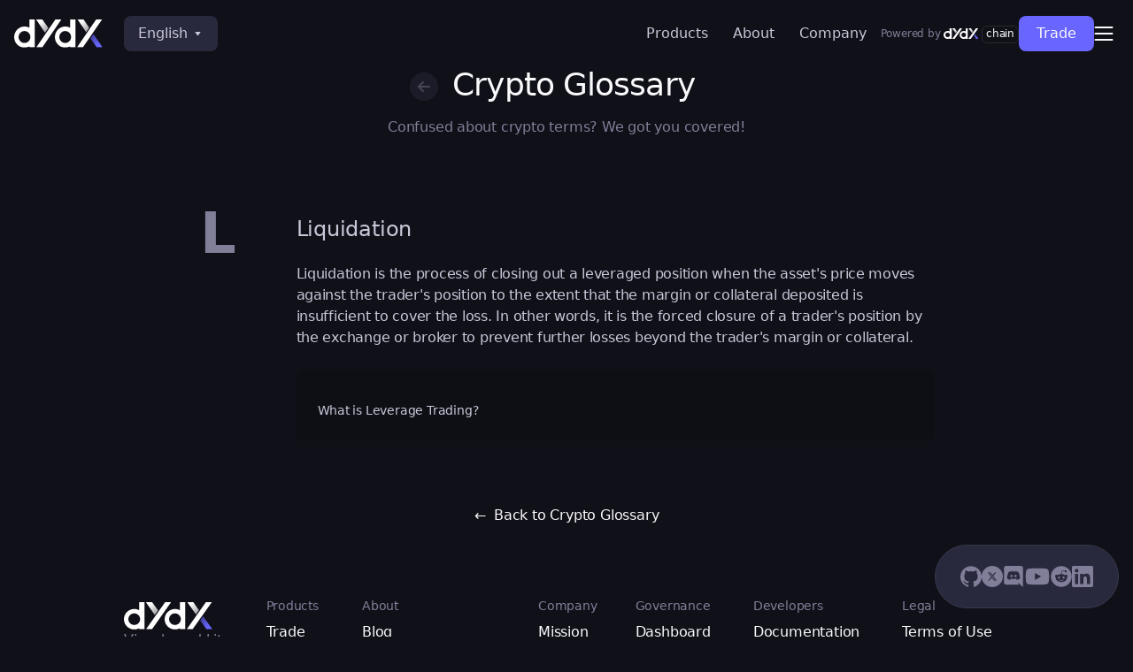

--- FILE ---
content_type: text/html; charset=utf-8
request_url: https://dydx.exchange/crypto-learning/glossary/liquidation
body_size: 17149
content:
<!DOCTYPE html><html lang="en"><head><meta charSet="utf-8"/><meta http-equiv="Content-Type" content="text/html; charset=utf-8"/><meta name="viewport" content="width=device-width, initial-scale=1"/><link rel="apple-touch-icon" sizes="57x57" href="/meta/apple-icon-57x57.png"/><link rel="apple-touch-icon" sizes="60x60" href="/meta/apple-icon-60x60.png"/><link rel="apple-touch-icon" sizes="72x72" href="/meta/apple-icon-72x72.png"/><link rel="apple-touch-icon" sizes="76x76" href="/meta/apple-icon-76x76.png"/><link rel="apple-touch-icon" sizes="114x114" href="/meta/apple-icon-114x114.png"/><link rel="apple-touch-icon" sizes="120x120" href="/meta/apple-icon-120x120.png"/><link rel="apple-touch-icon" sizes="144x144" href="/meta/apple-icon-144x144.png"/><link rel="apple-touch-icon" sizes="152x152" href="/meta/apple-icon-152x152.png"/><link rel="apple-touch-icon" sizes="180x180" href="/meta/apple-icon-180x180.png"/><link rel="icon" type="image/png" sizes="192x192" href="/meta/android-icon-192x192.png"/><link rel="icon" type="image/png" sizes="32x32" href="/meta/favicon-32x32.png"/><link rel="icon" type="image/png" sizes="96x96" href="/meta/favicon-96x96.png"/><link rel="icon" type="image/png" sizes="16x16" href="/meta/favicon-16x16.png"/><link rel="manifest" href="/static/meta/manifest.json"/><meta name="msapplication-TileColor" content="#ffffff"/><meta name="msapplication-TileImage" content="/meta/ms-icon-144x144.png"/><meta name="theme-color" content="#ffffff"/><meta name="twitter:card" content="summary_large_image"/><meta name="twitter:site" content="@dYdX"/><meta name="twitter:creator" content="@dYdX"/><meta property="og:url" content="https://dydx.exchange"/><meta property="og:type" content="website"/><meta property="og:image" content="https://dydx.exchange/og-image.png"/><meta property="og:image:alt" content="dYdX"/><meta property="og:image:type" content="image/png"/><meta property="og:image:width" content="1200"/><meta property="og:image:height" content="600"/><meta property="og:locale" content="en_US"/><meta property="og:site_name" content="dYdX"/><title>Liquidation - dYdX Academy Crypto Glossary</title><meta name="robots" content="index,follow"/><meta name="description" content="Interested in trading crypto? Learn everything about cryptocurrency, blockchain, finance, and perpetuals. Get all the tools you need to start trading."/><meta property="og:title" content="Liquidation - dYdX Academy Crypto Glossary"/><meta property="og:description" content="Interested in trading crypto? Learn everything about cryptocurrency, blockchain, finance, and perpetuals. Get all the tools you need to start trading."/><link rel="canonical" href="https://dydx.exchange/crypto-learning/glossary/liquidation"/><meta name="next-head-count" content="38"/><script async="" src="https://www.googletagmanager.com/gtag/js?id=G-ZR7KMRMLP1"></script><script>
                    window.dataLayer = window.dataLayer || [];
                    function gtag(){dataLayer.push(arguments);}
                    gtag('js', new Date());
                    gtag('config', 'G-ZR7KMRMLP1');
                  </script><script>
                  (function(w,d,s,l,i){w[l] = w[l] || [];w[l].push({'gtm.start':
                  new Date().getTime(),event:'gtm.js'});var f=d.getElementsByTagName(s)[0],
                  j=d.createElement(s),dl=l!='dataLayer'?'&l='+l:'';j.async=true;j.src=
                  'https://www.googletagmanager.com/gtm.js?id='+i+dl;f.parentNode.insertBefore(j,f);
                  })(window,document,'script','dataLayer','GTM-MD32Z4B');
                </script><link rel="preload" href="/_next/static/css/a92126568db10018.css" as="style"/><link rel="stylesheet" href="/_next/static/css/a92126568db10018.css" data-n-g=""/><noscript data-n-css=""></noscript><script defer="" nomodule="" src="/_next/static/chunks/polyfills-c67a75d1b6f99dc8.js"></script><script src="/_next/static/chunks/webpack-9bfcd818eb3ac0de.js" defer=""></script><script src="/_next/static/chunks/framework-914bea34c719afc4.js" defer=""></script><script src="/_next/static/chunks/main-ef8984a12f580828.js" defer=""></script><script src="/_next/static/chunks/pages/_app-32cf3f7067ba8e37.js" defer=""></script><script src="/_next/static/chunks/31664189-a4dfb6958e07bdc8.js" defer=""></script><script src="/_next/static/chunks/681-969794ae2dc78968.js" defer=""></script><script src="/_next/static/chunks/795-edd5871472da7525.js" defer=""></script><script src="/_next/static/chunks/239-5980963d23f4ba3e.js" defer=""></script><script src="/_next/static/chunks/61-5c8462fc7355bd04.js" defer=""></script><script src="/_next/static/chunks/84-0af05128a12da6c0.js" defer=""></script><script src="/_next/static/chunks/pages/crypto-learning/glossary/%5Bslug%5D-7d54420fa0746f44.js" defer=""></script><script src="/_next/static/H9p4As-Sj8KQzVQI34KAf/_buildManifest.js" defer=""></script><script src="/_next/static/H9p4As-Sj8KQzVQI34KAf/_ssgManifest.js" defer=""></script><style data-styled="" data-styled-version="5.3.10">:root{overflow:hidden auto;-webkit-scroll-behavior:smooth;-moz-scroll-behavior:smooth;-ms-scroll-behavior:smooth;scroll-behavior:smooth;-webkit-scroll-padding-top:calc(84px + 2rem);-moz-scroll-padding-top:calc(84px + 2rem);-ms-scroll-padding-top:calc(84px + 2rem);scroll-padding-top:calc(84px + 2rem);}/*!sc*/
body{font-family:"Satoshi",system-ui,-apple-system,Helvetica,Arial,sans-serif !important;background:#101018;color:#FAFAFD;-webkit-letter-spacing:-0.013em !important;-moz-letter-spacing:-0.013em !important;-ms-letter-spacing:-0.013em !important;letter-spacing:-0.013em !important;}/*!sc*/
code{font-family:Courier,monospace !important;background:#0D0D15;color:#FFFFFF;padding:2px 6px;margin:2px 3px;border-radius:4px;}/*!sc*/
h1{-webkit-letter-spacing:-0.025em !important;-moz-letter-spacing:-0.025em !important;-ms-letter-spacing:-0.025em !important;letter-spacing:-0.025em !important;}/*!sc*/
.Marquee{display:block;width:50vw;}/*!sc*/
.MarqueeContent{display:inline-block;}/*!sc*/
::selection{background-color:rgba(105,102,255,0.75);color:#fff;}/*!sc*/
.yt-lite{background-color:#000;border-radius:16px;position:relative;display:block;contain:content;background-position:center center;background-size:cover;cursor:pointer;width:100%;height:100%;}/*!sc*/
.yt-lite::before{content:'';display:block;position:absolute;top:0;background-image:url([data-uri]);background-position:top;background-repeat:repeat-x;height:60px;padding-bottom:50px;width:100%;-webkit-transition:all 0.2s cubic-bezier(0,0,0.2,1);transition:all 0.2s cubic-bezier(0,0,0.2,1);}/*!sc*/
.yt-lite::after{content:"";display:block;padding-bottom:calc(100% / (16 / 9));}/*!sc*/
.yt-lite > iframe{width:100%;height:100%;position:absolute;top:0;left:0;}/*!sc*/
.yt-lite > .lty-playbtn{width:70px;height:46px;background-color:#212121;z-index:1;opacity:0.8;border-radius:14%;-webkit-transition:all 0.2s cubic-bezier(0,0,0.2,1);transition:all 0.2s cubic-bezier(0,0,0.2,1);}/*!sc*/
.yt-lite:hover > .lty-playbtn{background-color:#f00;opacity:1;}/*!sc*/
.yt-lite > .lty-playbtn:before{content:'';border-style:solid;border-width:11px 0 11px 19px;border-color:transparent transparent transparent #fff;}/*!sc*/
.yt-lite > .lty-playbtn,.yt-lite > .lty-playbtn:before{position:absolute;top:50%;left:50%;-webkit-transform:translate3d(-50%,-50%,0);-ms-transform:translate3d(-50%,-50%,0);transform:translate3d(-50%,-50%,0);}/*!sc*/
.yt-lite.lyt-activated{cursor:unset;}/*!sc*/
.yt-lite.lyt-activated::before,.yt-lite.lyt-activated > .lty-playbtn{opacity:0;pointer-events:none;}/*!sc*/
@-webkit-keyframes marquee{from{-webkit-transform:translateX(0);-ms-transform:translateX(0);transform:translateX(0);}to{-webkit-transform:translateX(-50%);-ms-transform:translateX(-50%);transform:translateX(-50%);}}/*!sc*/
@keyframes marquee{from{-webkit-transform:translateX(0);-ms-transform:translateX(0);transform:translateX(0);}to{-webkit-transform:translateX(-50%);-ms-transform:translateX(-50%);transform:translateX(-50%);}}/*!sc*/
data-styled.g1[id="sc-global-elPHhZ1"]{content:"sc-global-elPHhZ1,"}/*!sc*/
.jeLBoP{border-radius:0.5rem;border-style:none;padding-left:1rem;padding-right:1rem;padding-top:0.5rem;padding-bottom:0.5rem;font-size:1.025rem;-webkit-transform:translate(var(--tw-translate-x),var(--tw-translate-y)) rotate(var(--tw-rotate)) skewX(var(--tw-skew-x)) skewY(var(--tw-skew-y)) scaleX(var(--tw-scale-x)) scaleY(var(--tw-scale-y));-ms-transform:translate(var(--tw-translate-x),var(--tw-translate-y)) rotate(var(--tw-rotate)) skewX(var(--tw-skew-x)) skewY(var(--tw-skew-y)) scaleX(var(--tw-scale-x)) scaleY(var(--tw-scale-y));transform:translate(var(--tw-translate-x),var(--tw-translate-y)) rotate(var(--tw-rotate)) skewX(var(--tw-skew-x)) skewY(var(--tw-skew-y)) scaleX(var(--tw-scale-x)) scaleY(var(--tw-scale-y));-webkit-transition-property:-webkit-transform;-webkit-transition-property:transform;transition-property:transform;-webkit-transition-timing-function:cubic-bezier(0.4,0,0.2,1);transition-timing-function:cubic-bezier(0.4,0,0.2,1);-webkit-transition-duration:100ms;transition-duration:100ms;color:#FAFAFD;background-color:#6966FF;}/*!sc*/
.jeLBoP:focus{outline:2px solid transparent;outline-offset:2px;}/*!sc*/
.jeLBoP:not(:disabled):hover{--tw-scale-x:1.05;--tw-scale-y:1.05;-webkit-transform:translate(var(--tw-translate-x),var(--tw-translate-y)) rotate(var(--tw-rotate)) skewX(var(--tw-skew-x)) skewY(var(--tw-skew-y)) scaleX(var(--tw-scale-x)) scaleY(var(--tw-scale-y));-ms-transform:translate(var(--tw-translate-x),var(--tw-translate-y)) rotate(var(--tw-rotate)) skewX(var(--tw-skew-x)) skewY(var(--tw-skew-y)) scaleX(var(--tw-scale-x)) scaleY(var(--tw-scale-y));transform:translate(var(--tw-translate-x),var(--tw-translate-y)) rotate(var(--tw-rotate)) skewX(var(--tw-skew-x)) skewY(var(--tw-skew-y)) scaleX(var(--tw-scale-x)) scaleY(var(--tw-scale-y));}/*!sc*/
.jeLBoP:not(:disabled):focus{--tw-scale-x:1.05;--tw-scale-y:1.05;-webkit-transform:translate(var(--tw-translate-x),var(--tw-translate-y)) rotate(var(--tw-rotate)) skewX(var(--tw-skew-x)) skewY(var(--tw-skew-y)) scaleX(var(--tw-scale-x)) scaleY(var(--tw-scale-y));-ms-transform:translate(var(--tw-translate-x),var(--tw-translate-y)) rotate(var(--tw-rotate)) skewX(var(--tw-skew-x)) skewY(var(--tw-skew-y)) scaleX(var(--tw-scale-x)) scaleY(var(--tw-scale-y));transform:translate(var(--tw-translate-x),var(--tw-translate-y)) rotate(var(--tw-rotate)) skewX(var(--tw-skew-x)) skewY(var(--tw-skew-y)) scaleX(var(--tw-scale-x)) scaleY(var(--tw-scale-y));}/*!sc*/
.jeLBoP img,.jeLBoP svg{display:inline-block;margin-right:0.2em;vertical-align:-0.2em;height:1.2em;}/*!sc*/
.jeLBoP:disabled{cursor:not-allowed;color:#807E98;}/*!sc*/
.jeLBoP:disabled:hover{--tw-bg-opacity:1;background-color:rgb(40 40 59 / var(--tw-bg-opacity));}/*!sc*/
.jeLBoP:disabled:focus{--tw-bg-opacity:1;background-color:rgb(40 40 59 / var(--tw-bg-opacity));}/*!sc*/
data-styled.g2[id="Button-sc-154iesq-0"]{content:"jeLBoP,"}/*!sc*/
*,::before,::after{box-sizing:border-box;border-width:0;border-style:solid;border-color:#e5e7eb;--tw-border-spacing-x:0;--tw-border-spacing-y:0;--tw-translate-x:0;--tw-translate-y:0;--tw-rotate:0;--tw-skew-x:0;--tw-skew-y:0;--tw-scale-x:1;--tw-scale-y:1;--tw-pan-x:var(--tw-empty,/*!*/ /*!*/);--tw-pan-y:var(--tw-empty,/*!*/ /*!*/);--tw-pinch-zoom:var(--tw-empty,/*!*/ /*!*/);--tw-scroll-snap-strictness:proximity;--tw-ordinal:var(--tw-empty,/*!*/ /*!*/);--tw-slashed-zero:var(--tw-empty,/*!*/ /*!*/);--tw-numeric-figure:var(--tw-empty,/*!*/ /*!*/);--tw-numeric-spacing:var(--tw-empty,/*!*/ /*!*/);--tw-numeric-fraction:var(--tw-empty,/*!*/ /*!*/);--tw-ring-offset-shadow:0 0 #0000;--tw-ring-shadow:0 0 #0000;--tw-shadow:0 0 #0000;--tw-shadow-colored:0 0 #0000;--tw-ring-inset:var(--tw-empty,/*!*/ /*!*/);--tw-ring-offset-width:0px;--tw-ring-offset-color:#fff;--tw-ring-color:rgb(59 130 246 / 0.5);--tw-blur:var(--tw-empty,/*!*/ /*!*/);--tw-brightness:var(--tw-empty,/*!*/ /*!*/);--tw-contrast:var(--tw-empty,/*!*/ /*!*/);--tw-grayscale:var(--tw-empty,/*!*/ /*!*/);--tw-hue-rotate:var(--tw-empty,/*!*/ /*!*/);--tw-invert:var(--tw-empty,/*!*/ /*!*/);--tw-saturate:var(--tw-empty,/*!*/ /*!*/);--tw-sepia:var(--tw-empty,/*!*/ /*!*/);--tw-drop-shadow:var(--tw-empty,/*!*/ /*!*/);--tw-backdrop-blur:var(--tw-empty,/*!*/ /*!*/);--tw-backdrop-brightness:var(--tw-empty,/*!*/ /*!*/);--tw-backdrop-contrast:var(--tw-empty,/*!*/ /*!*/);--tw-backdrop-grayscale:var(--tw-empty,/*!*/ /*!*/);--tw-backdrop-hue-rotate:var(--tw-empty,/*!*/ /*!*/);--tw-backdrop-invert:var(--tw-empty,/*!*/ /*!*/);--tw-backdrop-opacity:var(--tw-empty,/*!*/ /*!*/);--tw-backdrop-saturate:var(--tw-empty,/*!*/ /*!*/);--tw-backdrop-sepia:var(--tw-empty,/*!*/ /*!*/);}/*!sc*/
::before,::after{--tw-content:'';}/*!sc*/
html{line-height:1.5;-webkit-text-size-adjust:100%;-moz-tab-size:4;tab-size:4;font-family:ui-sans-serif,system-ui,-apple-system,BlinkMacSystemFont,"Segoe UI",Roboto,"Helvetica Neue",Arial,"Noto Sans",sans-serif,"Apple Color Emoji","Segoe UI Emoji","Segoe UI Symbol","Noto Color Emoji";font-feature-settings:normal;font-variation-settings:normal;}/*!sc*/
body{margin:0;line-height:inherit;}/*!sc*/
hr{height:0;color:inherit;border-top-width:1px;}/*!sc*/
abbr:where([title]){-webkit-text-decoration:underline dotted;text-decoration:underline dotted;}/*!sc*/
h1,h2,h3,h4,h5,h6{font-size:inherit;font-weight:inherit;}/*!sc*/
a{color:inherit;-webkit-text-decoration:inherit;text-decoration:inherit;}/*!sc*/
b,strong{font-weight:bolder;}/*!sc*/
code,kbd,samp,pre{font-family:ui-monospace,SFMono-Regular,Menlo,Monaco,Consolas,"Liberation Mono","Courier New",monospace;font-size:1em;}/*!sc*/
small{font-size:80%;}/*!sc*/
sub,sup{font-size:75%;line-height:0;position:relative;vertical-align:baseline;}/*!sc*/
sub{bottom:-0.25em;}/*!sc*/
sup{top:-0.5em;}/*!sc*/
table{text-indent:0;border-color:inherit;border-collapse:collapse;}/*!sc*/
button,input,optgroup,select,textarea{font-family:inherit;font-size:100%;font-weight:inherit;line-height:inherit;color:inherit;margin:0;padding:0;}/*!sc*/
button,select{text-transform:none;}/*!sc*/
button,[type='button'],[type='reset'],[type='submit']{-webkit-appearance:button;background-color:transparent;background-image:none;}/*!sc*/
:-moz-focusring{outline:auto;}/*!sc*/
:-moz-ui-invalid{box-shadow:none;}/*!sc*/
progress{vertical-align:baseline;}/*!sc*/
::-webkit-inner-spin-button,::-webkit-outer-spin-button{height:auto;}/*!sc*/
[type='search']{-webkit-appearance:textfield;outline-offset:-2px;}/*!sc*/
::-webkit-search-decoration{-webkit-appearance:none;}/*!sc*/
::-webkit-file-upload-button{-webkit-appearance:button;font:inherit;}/*!sc*/
summary{display:list-item;}/*!sc*/
blockquote,dl,dd,h1,h2,h3,h4,h5,h6,hr,figure,p,pre{margin:0;}/*!sc*/
fieldset{margin:0;padding:0;}/*!sc*/
legend{padding:0;}/*!sc*/
ol,ul,menu{list-style:none;margin:0;padding:0;}/*!sc*/
textarea{resize:vertical;}/*!sc*/
input::-webkit-input-placeholder,textarea::-webkit-input-placeholder{opacity:1;color:#9ca3af;}/*!sc*/
input::-moz-placeholder,textarea::-moz-placeholder{opacity:1;color:#9ca3af;}/*!sc*/
input:-ms-input-placeholder,textarea:-ms-input-placeholder{opacity:1;color:#9ca3af;}/*!sc*/
input::placeholder,textarea::placeholder{opacity:1;color:#9ca3af;}/*!sc*/
button,[role="button"]{cursor:pointer;}/*!sc*/
:disabled{cursor:default;}/*!sc*/
img,svg,video,canvas,audio,iframe,embed,object{display:block;vertical-align:middle;}/*!sc*/
img,video{max-width:100%;height:auto;}/*!sc*/
[hidden]{display:none;}/*!sc*/
::backdrop{--tw-border-spacing-x:0;--tw-border-spacing-y:0;--tw-translate-x:0;--tw-translate-y:0;--tw-rotate:0;--tw-skew-x:0;--tw-skew-y:0;--tw-scale-x:1;--tw-scale-y:1;--tw-pan-x:var(--tw-empty,/*!*/ /*!*/);--tw-pan-y:var(--tw-empty,/*!*/ /*!*/);--tw-pinch-zoom:var(--tw-empty,/*!*/ /*!*/);--tw-scroll-snap-strictness:proximity;--tw-ordinal:var(--tw-empty,/*!*/ /*!*/);--tw-slashed-zero:var(--tw-empty,/*!*/ /*!*/);--tw-numeric-figure:var(--tw-empty,/*!*/ /*!*/);--tw-numeric-spacing:var(--tw-empty,/*!*/ /*!*/);--tw-numeric-fraction:var(--tw-empty,/*!*/ /*!*/);--tw-ring-offset-shadow:0 0 #0000;--tw-ring-shadow:0 0 #0000;--tw-shadow:0 0 #0000;--tw-shadow-colored:0 0 #0000;--tw-ring-inset:var(--tw-empty,/*!*/ /*!*/);--tw-ring-offset-width:0px;--tw-ring-offset-color:#fff;--tw-ring-color:rgb(59 130 246 / 0.5);--tw-blur:var(--tw-empty,/*!*/ /*!*/);--tw-brightness:var(--tw-empty,/*!*/ /*!*/);--tw-contrast:var(--tw-empty,/*!*/ /*!*/);--tw-grayscale:var(--tw-empty,/*!*/ /*!*/);--tw-hue-rotate:var(--tw-empty,/*!*/ /*!*/);--tw-invert:var(--tw-empty,/*!*/ /*!*/);--tw-saturate:var(--tw-empty,/*!*/ /*!*/);--tw-sepia:var(--tw-empty,/*!*/ /*!*/);--tw-drop-shadow:var(--tw-empty,/*!*/ /*!*/);--tw-backdrop-blur:var(--tw-empty,/*!*/ /*!*/);--tw-backdrop-brightness:var(--tw-empty,/*!*/ /*!*/);--tw-backdrop-contrast:var(--tw-empty,/*!*/ /*!*/);--tw-backdrop-grayscale:var(--tw-empty,/*!*/ /*!*/);--tw-backdrop-hue-rotate:var(--tw-empty,/*!*/ /*!*/);--tw-backdrop-invert:var(--tw-empty,/*!*/ /*!*/);--tw-backdrop-opacity:var(--tw-empty,/*!*/ /*!*/);--tw-backdrop-saturate:var(--tw-empty,/*!*/ /*!*/);--tw-backdrop-sepia:var(--tw-empty,/*!*/ /*!*/);}/*!sc*/
[type='text'],[type='email'],[type='url'],[type='password'],[type='number'],[type='date'],[type='datetime-local'],[type='month'],[type='search'],[type='tel'],[type='time'],[type='week'],[multiple],textarea,select{-webkit-appearance:none;-moz-appearance:none;appearance:none;background-color:#fff;border-color:#6b7280;border-width:1px;border-radius:0px;padding-top:0.5rem;padding-right:0.75rem;padding-bottom:0.5rem;padding-left:0.75rem;font-size:1rem;line-height:1.5rem;--tw-shadow:0 0 #0000;}/*!sc*/
[type='text']:focus,[type='email']:focus,[type='url']:focus,[type='password']:focus,[type='number']:focus,[type='date']:focus,[type='datetime-local']:focus,[type='month']:focus,[type='search']:focus,[type='tel']:focus,[type='time']:focus,[type='week']:focus,[multiple]:focus,textarea:focus,select:focus{outline:2px solid transparent;outline-offset:2px;--tw-ring-inset:var(--tw-empty,/*!*/ /*!*/);--tw-ring-offset-width:0px;--tw-ring-offset-color:#fff;--tw-ring-color:#2563eb;--tw-ring-offset-shadow:var(--tw-ring-inset) 0 0 0 var(--tw-ring-offset-width) var(--tw-ring-offset-color);--tw-ring-shadow:var(--tw-ring-inset) 0 0 0 calc(1px + var(--tw-ring-offset-width)) var(--tw-ring-color);box-shadow:var(--tw-ring-offset-shadow),var(--tw-ring-shadow),var(--tw-shadow);border-color:#2563eb;}/*!sc*/
input::-webkit-input-placeholder,textarea::-webkit-input-placeholder{color:#6b7280;opacity:1;}/*!sc*/
input::-moz-placeholder,textarea::-moz-placeholder{color:#6b7280;opacity:1;}/*!sc*/
input:-ms-input-placeholder,textarea:-ms-input-placeholder{color:#6b7280;opacity:1;}/*!sc*/
input::placeholder,textarea::placeholder{color:#6b7280;opacity:1;}/*!sc*/
::-webkit-datetime-edit-fields-wrapper{padding:0;}/*!sc*/
::-webkit-date-and-time-value{min-height:1.5em;}/*!sc*/
::-webkit-datetime-edit,::-webkit-datetime-edit-year-field,::-webkit-datetime-edit-month-field,::-webkit-datetime-edit-day-field,::-webkit-datetime-edit-hour-field,::-webkit-datetime-edit-minute-field,::-webkit-datetime-edit-second-field,::-webkit-datetime-edit-millisecond-field,::-webkit-datetime-edit-meridiem-field{padding-top:0;padding-bottom:0;}/*!sc*/
select{background-image:url("data:image/svg+xml,%3csvg xmlns='http://www.w3.org/2000/svg' fill='none' viewBox='0 0 20 20'%3e%3cpath stroke='%236b7280' stroke-linecap='round' stroke-linejoin='round' stroke-width='1.5' d='M6 8l4 4 4-4'/%3e%3c/svg%3e");background-position:right 0.5rem center;background-repeat:no-repeat;background-size:1.5em 1.5em;padding-right:2.5rem;print-color-adjust:exact;}/*!sc*/
[multiple]{background-image:initial;background-position:initial;background-repeat:unset;background-size:initial;padding-right:0.75rem;print-color-adjust:unset;}/*!sc*/
[type='checkbox'],[type='radio']{-webkit-appearance:none;-moz-appearance:none;appearance:none;padding:0;print-color-adjust:exact;display:inline-block;vertical-align:middle;background-origin:border-box;-webkit-user-select:none;-moz-user-select:none;-ms-user-select:none;user-select:none;-webkit-flex-shrink:0;-ms-flex-negative:0;flex-shrink:0;height:1rem;width:1rem;color:#2563eb;background-color:#fff;border-color:#6b7280;border-width:1px;--tw-shadow:0 0 #0000;}/*!sc*/
[type='checkbox']{border-radius:0px;}/*!sc*/
[type='radio']{border-radius:100%;}/*!sc*/
[type='checkbox']:focus,[type='radio']:focus{outline:2px solid transparent;outline-offset:2px;--tw-ring-inset:var(--tw-empty,/*!*/ /*!*/);--tw-ring-offset-width:2px;--tw-ring-offset-color:#fff;--tw-ring-color:#2563eb;--tw-ring-offset-shadow:var(--tw-ring-inset) 0 0 0 var(--tw-ring-offset-width) var(--tw-ring-offset-color);--tw-ring-shadow:var(--tw-ring-inset) 0 0 0 calc(2px + var(--tw-ring-offset-width)) var(--tw-ring-color);box-shadow:var(--tw-ring-offset-shadow),var(--tw-ring-shadow),var(--tw-shadow);}/*!sc*/
[type='checkbox']:checked,[type='radio']:checked{border-color:transparent;background-color:currentColor;background-size:100% 100%;background-position:center;background-repeat:no-repeat;}/*!sc*/
[type='checkbox']:checked{background-image:url("data:image/svg+xml,%3csvg viewBox='0 0 16 16' fill='white' xmlns='http://www.w3.org/2000/svg'%3e%3cpath d='M12.207 4.793a1 1 0 010 1.414l-5 5a1 1 0 01-1.414 0l-2-2a1 1 0 011.414-1.414L6.5 9.086l4.293-4.293a1 1 0 011.414 0z'/%3e%3c/svg%3e");}/*!sc*/
[type='radio']:checked{background-image:url("data:image/svg+xml,%3csvg viewBox='0 0 16 16' fill='white' xmlns='http://www.w3.org/2000/svg'%3e%3ccircle cx='8' cy='8' r='3'/%3e%3c/svg%3e");}/*!sc*/
[type='checkbox']:checked:hover,[type='checkbox']:checked:focus,[type='radio']:checked:hover,[type='radio']:checked:focus{border-color:transparent;background-color:currentColor;}/*!sc*/
[type='checkbox']:indeterminate{background-image:url("data:image/svg+xml,%3csvg xmlns='http://www.w3.org/2000/svg' fill='none' viewBox='0 0 16 16'%3e%3cpath stroke='white' stroke-linecap='round' stroke-linejoin='round' stroke-width='2' d='M4 8h8'/%3e%3c/svg%3e");border-color:transparent;background-color:currentColor;background-size:100% 100%;background-position:center;background-repeat:no-repeat;}/*!sc*/
[type='checkbox']:indeterminate:hover,[type='checkbox']:indeterminate:focus{border-color:transparent;background-color:currentColor;}/*!sc*/
[type='file']{background:unset;border-color:inherit;border-width:0;border-radius:0;padding:0;font-size:unset;line-height:inherit;}/*!sc*/
[type='file']:focus{outline:1px auto -webkit-focus-ring-color;}/*!sc*/
data-styled.g13[id="sc-global-lpsRwu1"]{content:"sc-global-lpsRwu1,"}/*!sc*/
.fePxqj{margin-left:auto;margin-right:auto;width:100%;max-width:100%;padding-left:1.5rem;padding-right:1.5rem;color:rgba(200,199,216,1);}/*!sc*/
@media (min-width:640px){.fePxqj{max-width:100%;}}/*!sc*/
@media (min-width:768px){.fePxqj{max-width:48rem;}}/*!sc*/
@media (min-width:1024px){.fePxqj{max-width:48rem;}}/*!sc*/
.fePxqj * ::selection{background-color:rgba(105,102,255,0.75);color:#fff;}/*!sc*/
.fePxqj > p,.fePxqj blockquote,.fePxqj ol,.fePxqj ul{margin-top:1.5rem;margin-bottom:1.5rem;}/*!sc*/
.fePxqj li,.fePxqj p{font-weight:300;font-size:16px;-webkit-letter-spacing:-0.016rem;-moz-letter-spacing:-0.016rem;-ms-letter-spacing:-0.016rem;letter-spacing:-0.016rem;}/*!sc*/
.fePxqj li{line-height:150%;margin-bottom:8px;list-style-type:inherit;}/*!sc*/
.fePxqj ul{list-style-type:square;margin-top:10px;margin-bottom:10px;margin-left:1rem;}/*!sc*/
.fePxqj ol{list-style-type:decimal;margin-top:10px;margin-bottom:10px;margin-left:2.5ch;}/*!sc*/
.fePxqj iframe{width:100%;aspect-ratio:16 / 9;margin-top:2rem;margin-bottom:3rem;}/*!sc*/
.fePxqj table{width:100%;}/*!sc*/
.fePxqj th{padding-right:1.5rem;padding-bottom:0.4rem;min-width:10%;text-align:left;}/*!sc*/
.fePxqj th:last-child{padding-right:0;}/*!sc*/
.fePxqj td{padding-top:0.3rem;padding-bottom:0.3rem;padding-right:1.5rem;font-family:Courier,monospace;font-size:14px;font-feature-settings:'zero' 1;}/*!sc*/
.fePxqj td:last-child{padding-right:0;}/*!sc*/
.fePxqj ul ul{margin-left:-1rem;padding-left:1rem;border-left:2px solid #28283b;}/*!sc*/
.fePxqj ul ul > li{margin-top:0.5rem;list-style:none;}/*!sc*/
.fePxqj b,.fePxqj strong{color:rgba(250,250,253,1);font-weight:500;}/*!sc*/
.fePxqj h2{font-size:1.5rem;line-height:2rem;line-height:1.375;margin-bottom:0.75rem;margin-top:3rem;}/*!sc*/
.fePxqj h2,.fePxqj h3,.fePxqj h4,.fePxqj h5,.fePxqj h6{font-weight:500;color:rgba(250,250,253,1);}/*!sc*/
.fePxqj h3{font-size:1.25rem;line-height:1.75rem;line-height:1.375;margin-bottom:0;margin-top:2rem;}/*!sc*/
.fePxqj h4{font-weight:500;font-size:1.025rem;margin-bottom:1rem;margin-top:2rem;}/*!sc*/
.fePxqj a,.fePxqj a > b{color:#6966ff;-webkit-transition:all 0.2s ease-in-out;transition:all 0.2s ease-in-out;}/*!sc*/
.fePxqj a:hover{-webkit-filter:brightness(150%);filter:brightness(150%);}/*!sc*/
.fePxqj button > a{color:#fff;}/*!sc*/
.fePxqj button > a:hover{-webkit-filter:none;filter:none;}/*!sc*/
.fePxqj blockquote{margin-top:3rem;border-left:2px solid #6966ff;padding-left:16px;font-size:1.4rem;}/*!sc*/
.fePxqj blockquote > p{color:#fff;}/*!sc*/
.fePxqj hr{margin-top:4rem;margin-bottom:4rem;border-top:1px solid #232334;}/*!sc*/
.fePxqj strong{font-weight:500;}/*!sc*/
.fePxqj pre{overflow-x:auto;width:0;min-width:100%;}/*!sc*/
.fePxqj abbr[title]{display:inline-block;height:1em;-webkit-letter-spacing:0.03rem;-moz-letter-spacing:0.03rem;-ms-letter-spacing:0.03rem;letter-spacing:0.03rem;margin-top:0.5px;font-size:0.8125em;font-weight:500;color:white;-webkit-text-decoration:none;text-decoration:none;white-space:nowrap;}/*!sc*/
.fePxqj abbr[title]::before{content:'';display:inline-block;background:center / contain no-repeat;vertical-align:-0.4em;background-image:var(--icon);width:1.6153846154em;height:1.6153846154em;margin-right:4px;}/*!sc*/
.fePxqj abbr[title='$DYDX'],.fePxqj abbr[title='$stkDYDX']{--icon:url(/tokens/dydx.svg);}/*!sc*/
.fePxqj abbr[title='$USDC']{--icon:url(/tokens/usdc.svg);}/*!sc*/
.fePxqj .invisible{font-size:0;}/*!sc*/
.fePxqj button{margin-left:0.25rem;margin-right:0.25rem;border-radius:0.5rem;border-style:none;padding-left:1rem;padding-right:1rem;padding-top:0.5rem;padding-bottom:0.5rem;font-size:1.025rem;-webkit-transform:translate(var(--tw-translate-x),var(--tw-translate-y)) rotate(var(--tw-rotate)) skewX(var(--tw-skew-x)) skewY(var(--tw-skew-y)) scaleX(var(--tw-scale-x)) scaleY(var(--tw-scale-y));-ms-transform:translate(var(--tw-translate-x),var(--tw-translate-y)) rotate(var(--tw-rotate)) skewX(var(--tw-skew-x)) skewY(var(--tw-skew-y)) scaleX(var(--tw-scale-x)) scaleY(var(--tw-scale-y));transform:translate(var(--tw-translate-x),var(--tw-translate-y)) rotate(var(--tw-rotate)) skewX(var(--tw-skew-x)) skewY(var(--tw-skew-y)) scaleX(var(--tw-scale-x)) scaleY(var(--tw-scale-y));-webkit-transition-property:-webkit-transform;-webkit-transition-property:transform;transition-property:transform;-webkit-transition-timing-function:cubic-bezier(0.4,0,0.2,1);transition-timing-function:cubic-bezier(0.4,0,0.2,1);-webkit-transition-duration:100ms;transition-duration:100ms;}/*!sc*/
.fePxqj button:focus{outline:2px solid transparent;outline-offset:2px;}/*!sc*/
.fePxqj button:hover{--tw-scale-x:1.05;--tw-scale-y:1.05;-webkit-transform:translate(var(--tw-translate-x),var(--tw-translate-y)) rotate(var(--tw-rotate)) skewX(var(--tw-skew-x)) skewY(var(--tw-skew-y)) scaleX(var(--tw-scale-x)) scaleY(var(--tw-scale-y));-ms-transform:translate(var(--tw-translate-x),var(--tw-translate-y)) rotate(var(--tw-rotate)) skewX(var(--tw-skew-x)) skewY(var(--tw-skew-y)) scaleX(var(--tw-scale-x)) scaleY(var(--tw-scale-y));transform:translate(var(--tw-translate-x),var(--tw-translate-y)) rotate(var(--tw-rotate)) skewX(var(--tw-skew-x)) skewY(var(--tw-skew-y)) scaleX(var(--tw-scale-x)) scaleY(var(--tw-scale-y));}/*!sc*/
.fePxqj button:focus{--tw-scale-x:1.05;--tw-scale-y:1.05;-webkit-transform:translate(var(--tw-translate-x),var(--tw-translate-y)) rotate(var(--tw-rotate)) skewX(var(--tw-skew-x)) skewY(var(--tw-skew-y)) scaleX(var(--tw-scale-x)) scaleY(var(--tw-scale-y));-ms-transform:translate(var(--tw-translate-x),var(--tw-translate-y)) rotate(var(--tw-rotate)) skewX(var(--tw-skew-x)) skewY(var(--tw-skew-y)) scaleX(var(--tw-scale-x)) scaleY(var(--tw-scale-y));transform:translate(var(--tw-translate-x),var(--tw-translate-y)) rotate(var(--tw-rotate)) skewX(var(--tw-skew-x)) skewY(var(--tw-skew-y)) scaleX(var(--tw-scale-x)) scaleY(var(--tw-scale-y));}/*!sc*/
.fePxqj button.isPrimary{--tw-bg-opacity:1;background-color:rgb(105 102 255 / var(--tw-bg-opacity));--tw-text-opacity:1;color:rgb(250 250 253 / var(--tw-text-opacity));}/*!sc*/
.fePxqj button.isPrimary:hover{--tw-scale-x:1.05;--tw-scale-y:1.05;-webkit-transform:translate(var(--tw-translate-x),var(--tw-translate-y)) rotate(var(--tw-rotate)) skewX(var(--tw-skew-x)) skewY(var(--tw-skew-y)) scaleX(var(--tw-scale-x)) scaleY(var(--tw-scale-y));-ms-transform:translate(var(--tw-translate-x),var(--tw-translate-y)) rotate(var(--tw-rotate)) skewX(var(--tw-skew-x)) skewY(var(--tw-skew-y)) scaleX(var(--tw-scale-x)) scaleY(var(--tw-scale-y));transform:translate(var(--tw-translate-x),var(--tw-translate-y)) rotate(var(--tw-rotate)) skewX(var(--tw-skew-x)) skewY(var(--tw-skew-y)) scaleX(var(--tw-scale-x)) scaleY(var(--tw-scale-y));}/*!sc*/
.fePxqj button.isPrimary:focus{--tw-scale-x:1.05;--tw-scale-y:1.05;-webkit-transform:translate(var(--tw-translate-x),var(--tw-translate-y)) rotate(var(--tw-rotate)) skewX(var(--tw-skew-x)) skewY(var(--tw-skew-y)) scaleX(var(--tw-scale-x)) scaleY(var(--tw-scale-y));-ms-transform:translate(var(--tw-translate-x),var(--tw-translate-y)) rotate(var(--tw-rotate)) skewX(var(--tw-skew-x)) skewY(var(--tw-skew-y)) scaleX(var(--tw-scale-x)) scaleY(var(--tw-scale-y));transform:translate(var(--tw-translate-x),var(--tw-translate-y)) rotate(var(--tw-rotate)) skewX(var(--tw-skew-x)) skewY(var(--tw-skew-y)) scaleX(var(--tw-scale-x)) scaleY(var(--tw-scale-y));}/*!sc*/
.fePxqj button.isSecondary{--tw-bg-opacity:1;background-color:rgb(40 40 59 / var(--tw-bg-opacity));--tw-text-opacity:1;color:rgb(250 250 253 / var(--tw-text-opacity));}/*!sc*/
.fePxqj button.isDisabled{cursor:not-allowed;--tw-bg-opacity:1;background-color:rgb(40 40 59 / var(--tw-bg-opacity));--tw-text-opacity:1;color:rgb(128 126 152 / var(--tw-text-opacity));}/*!sc*/
.fePxqj button.isDisabled:hover{--tw-scale-x:1;--tw-scale-y:1;-webkit-transform:translate(var(--tw-translate-x),var(--tw-translate-y)) rotate(var(--tw-rotate)) skewX(var(--tw-skew-x)) skewY(var(--tw-skew-y)) scaleX(var(--tw-scale-x)) scaleY(var(--tw-scale-y));-ms-transform:translate(var(--tw-translate-x),var(--tw-translate-y)) rotate(var(--tw-rotate)) skewX(var(--tw-skew-x)) skewY(var(--tw-skew-y)) scaleX(var(--tw-scale-x)) scaleY(var(--tw-scale-y));transform:translate(var(--tw-translate-x),var(--tw-translate-y)) rotate(var(--tw-rotate)) skewX(var(--tw-skew-x)) skewY(var(--tw-skew-y)) scaleX(var(--tw-scale-x)) scaleY(var(--tw-scale-y));}/*!sc*/
.fePxqj button.isDisabled:focus{--tw-scale-x:1;--tw-scale-y:1;-webkit-transform:translate(var(--tw-translate-x),var(--tw-translate-y)) rotate(var(--tw-rotate)) skewX(var(--tw-skew-x)) skewY(var(--tw-skew-y)) scaleX(var(--tw-scale-x)) scaleY(var(--tw-scale-y));-ms-transform:translate(var(--tw-translate-x),var(--tw-translate-y)) rotate(var(--tw-rotate)) skewX(var(--tw-skew-x)) skewY(var(--tw-skew-y)) scaleX(var(--tw-scale-x)) scaleY(var(--tw-scale-y));transform:translate(var(--tw-translate-x),var(--tw-translate-y)) rotate(var(--tw-rotate)) skewX(var(--tw-skew-x)) skewY(var(--tw-skew-y)) scaleX(var(--tw-scale-x)) scaleY(var(--tw-scale-y));}/*!sc*/
.fePxqj button.pressed,.fePxqj button:active{opacity:0.5;-webkit-transition-property:opacity;transition-property:opacity;-webkit-transition-timing-function:cubic-bezier(0.4,0,0.2,1);transition-timing-function:cubic-bezier(0.4,0,0.2,1);-webkit-transition-duration:150ms;transition-duration:150ms;}/*!sc*/
.fePxqj button img,.fePxqj button svg{display:inline-block;margin-right:0.2em;vertical-align:-0.2em;height:1.2em;}/*!sc*/
data-styled.g14[id="CmsPostContent__StyledCmsPostContent-sc-tqjifz-0"]{content:"fePxqj,"}/*!sc*/
.iIMbYA{margin-bottom:1rem;max-width:64rem;}/*!sc*/
data-styled.g18[id="CoverImage__ImageContainer-sc-1tnziqn-0"]{content:"iIMbYA,"}/*!sc*/
.exsahy{-webkit-user-drag:none !important;-moz-user-drag:none !important;-ms-user-drag:none !important;user-drag:none !important;}/*!sc*/
data-styled.g19[id="CoverImage__Image-sc-1tnziqn-1"]{content:"exsahy,"}/*!sc*/
.llmoDY{width:16px;height:16px;}/*!sc*/
data-styled.g20[id="BackButton__ArrowLeft-sc-1fj9dnq-0"]{content:"llmoDY,"}/*!sc*/
.eCiyHD{margin-right:1rem;margin-top:0.25rem;display:inline-block;-webkit-align-items:center;-webkit-box-align:center;-ms-flex-align:center;align-items:center;-webkit-box-pack:center;-webkit-justify-content:center;-ms-flex-pack:center;justify-content:center;border-radius:1.5rem;--tw-bg-opacity:1;background-color:rgb(40 40 59 / var(--tw-bg-opacity));padding-left:0.5rem;padding-right:0.5rem;padding-top:0.5rem;padding-bottom:0.5rem;text-align:center;font-weight:500;--tw-text-opacity:1;color:rgb(128 126 152 / var(--tw-text-opacity));opacity:0.5;-webkit-transition-property:all;transition-property:all;-webkit-transition-timing-function:cubic-bezier(0.4,0,0.2,1);transition-timing-function:cubic-bezier(0.4,0,0.2,1);-webkit-transition-duration:150ms;transition-duration:150ms;}/*!sc*/
.eCiyHD:hover{opacity:1;}/*!sc*/
data-styled.g21[id="BackButton___StyledA-sc-1fj9dnq-1"]{content:"eCiyHD,"}/*!sc*/
.nRvYC{display:-webkit-box;display:-webkit-flex;display:-ms-flexbox;display:flex;-webkit-flex-direction:row;-ms-flex-direction:row;flex-direction:row;gap:1.5rem;-webkit-align-items:center;-webkit-box-align:center;-ms-flex-align:center;align-items:center;}/*!sc*/
@media (max-width:48rem){.nRvYC{-webkit-box-pack:justify;-webkit-justify-content:space-between;-ms-flex-pack:justify;justify-content:space-between;padding-right:2rem;}}/*!sc*/
data-styled.g30[id="SocialLinks__SocialLinksContainer-sc-jjclux-0"]{content:"nRvYC,"}/*!sc*/
.geIhYb{color:#807E98;}/*!sc*/
.geIhYb:hover{color:#FAFAFD;}/*!sc*/
.geIhYb:hover svg{-webkit-transform:rotate(4deg) translateY(-0.1875rem) scale(1.3);-ms-transform:rotate(4deg) translateY(-0.1875rem) scale(1.3);transform:rotate(4deg) translateY(-0.1875rem) scale(1.3);}/*!sc*/
.geIhYb svg{-webkit-transition:-webkit-transform 0.3s ease-in-out;-webkit-transition:transform 0.3s ease-in-out;transition:transform 0.3s ease-in-out;width:1.5rem;height:1.5rem;}/*!sc*/
.fwsWKj{color:#807E98;}/*!sc*/
.fwsWKj:hover{color:#FAFAFD;}/*!sc*/
.fwsWKj:hover svg{-webkit-transform:rotate(4deg) translateY(-0.1875rem) scale(1.3);-ms-transform:rotate(4deg) translateY(-0.1875rem) scale(1.3);transform:rotate(4deg) translateY(-0.1875rem) scale(1.3);}/*!sc*/
.fwsWKj svg{-webkit-transition:-webkit-transform 0.3s ease-in-out;-webkit-transition:transform 0.3s ease-in-out;transition:transform 0.3s ease-in-out;width:1.875rem;height:1.875rem;}/*!sc*/
data-styled.g31[id="SocialLinks__SocialLink-sc-jjclux-1"]{content:"geIhYb,fwsWKj,"}/*!sc*/
.bEmUfF{margin:0;display:-webkit-box;display:-webkit-flex;display:-ms-flexbox;display:flex;box-sizing:border-box;-webkit-box-pack:center;-webkit-justify-content:center;-ms-flex-pack:center;justify-content:center;-webkit-align-items:center;-webkit-box-align:center;-ms-flex-align:center;align-items:center;position:relative;border:none;text-align:left;list-style:none;background:none;padding:10px 12px !important;height:auto;}/*!sc*/
.bEmUfF:focus{outline:none;}/*!sc*/
data-styled.g35[id="Menu__StyledMenu-sc-1721og8-2"]{content:"bEmUfF,"}/*!sc*/
.iRqkAq{-webkit-text-decoration:none;text-decoration:none;margin:0px;border-radius:0.5rem;font-weight:400;width:-webkit-fit-content;width:-moz-fit-content;width:fit-content;cursor:pointer;}/*!sc*/
data-styled.g38[id="Menu__StyledMenuTitle-sc-1721og8-5"]{content:"iRqkAq,"}/*!sc*/
.flrkwr{display:-webkit-box;display:-webkit-flex;display:-ms-flexbox;display:flex;-webkit-align-items:center;-webkit-box-align:center;-ms-flex-align:center;align-items:center;color:#C8C7D8;-webkit-transition:all 0.2s ease-in-out;transition:all 0.2s ease-in-out;}/*!sc*/
data-styled.g45[id="Menu__TitleAndChevron-sc-1721og8-12"]{content:"flrkwr,"}/*!sc*/
.iaxnsH{margin-right:0.25rem;}/*!sc*/
data-styled.g46[id="Menu__MenuTitle-sc-1721og8-13"]{content:"iaxnsH,"}/*!sc*/
.kiKpCk{width:100%;}/*!sc*/
data-styled.g47[id="TradeButtons__StyledTradeButton-sc-qmcj6u-0"]{content:"kiKpCk,"}/*!sc*/
.clhgVJ{-webkit-flex:1 1 0%;-ms-flex:1 1 0%;flex:1 1 0%;-webkit-box-pack:center;-webkit-justify-content:center;-ms-flex-pack:center;justify-content:center;}/*!sc*/
data-styled.g48[id="TradeButtons___StyledDiv-sc-qmcj6u-1"]{content:"clhgVJ,"}/*!sc*/
.fDLtay{position:relative;margin-left:0.75rem;}/*!sc*/
@media (min-width:640px){.fDLtay{margin-left:1.5rem;}}/*!sc*/
data-styled.g49[id="LanguageSelector__LanguageSelectorWrapper-sc-1nbezs3-0"]{content:"fDLtay,"}/*!sc*/
.erotHc{display:-webkit-box;display:-webkit-flex;display:-ms-flexbox;display:flex;-webkit-align-items:center;-webkit-box-align:center;-ms-flex-align:center;align-items:center;color:#C8C7D8;background-color:#29293D;}/*!sc*/
.erotHc > svg{margin-left:0.5rem;}/*!sc*/
.erotHc:hover{color:#FAFAFD;}/*!sc*/
.erotHc:active{background-color:#0d0d15;}/*!sc*/
data-styled.g50[id="LanguageSelector__LanguageSelectorButton-sc-1nbezs3-1"]{content:"erotHc,"}/*!sc*/
.ljorgN{position:absolute;top:48px;-webkit-flex-direction:column;-ms-flex-direction:column;flex-direction:column;padding:8px 14px;min-width:160px;background-color:#232334;border-radius:8px;display:none;}/*!sc*/
data-styled.g51[id="LanguageSelector__LanguageSelectorMenu-sc-1nbezs3-2"]{content:"ljorgN,"}/*!sc*/
.dmUAtE{color:#807E98;cursor:pointer;padding:8px 6px;}/*!sc*/
.dmUAtE:hover{color:#807E98;}/*!sc*/
.bvIalV{color:#C8C7D8;cursor:pointer;padding:8px 6px;}/*!sc*/
.bvIalV:hover{color:#FAFAFD;}/*!sc*/
data-styled.g52[id="LanguageSelector__LanguageSelectorOption-sc-1nbezs3-3"]{content:"dmUAtE,bvIalV,"}/*!sc*/
.dFaotz{box-sizing:border-box;display:-webkit-box;display:-webkit-flex;display:-ms-flexbox;display:flex;-webkit-align-items:center;-webkit-box-align:center;-ms-flex-align:center;align-items:center;-webkit-box-pack:start;-webkit-justify-content:start;-ms-flex-pack:start;justify-content:start;-webkit-transition:all 0.2s ease;transition:all 0.2s ease;}/*!sc*/
@media (max-width:64rem){.dFaotz{-webkit-box-pack:end;-webkit-justify-content:end;-ms-flex-pack:end;justify-content:end;}}/*!sc*/
data-styled.g53[id="Header__Navigation-sc-1m8odxf-0"]{content:"dFaotz,"}/*!sc*/
.iDIqJF{max-width:80rem;margin:0 auto;display:-webkit-box;display:-webkit-flex;display:-ms-flexbox;display:flex;-webkit-flex-direction:row;-ms-flex-direction:row;flex-direction:row;-webkit-align-items:center;-webkit-box-align:center;-ms-flex-align:center;align-items:center;position:fixed;width:100%;height:76px;top:0;left:0;right:0;z-index:3;}/*!sc*/
@media (max-width:80rem){.iDIqJF{padding:0 1rem;}}/*!sc*/
data-styled.g54[id="Header__StyledHeader-sc-1m8odxf-1"]{content:"iDIqJF,"}/*!sc*/
.ePtAnu{color:#807E98;}/*!sc*/
.ePtAnu.ePtAnu a{display:inline;color:#C8C7D8;}/*!sc*/
.ePtAnu.ePtAnu a:hover{-webkit-text-decoration:underline;text-decoration:underline;}/*!sc*/
data-styled.g55[id="Header__Grey-sc-1m8odxf-2"]{content:"ePtAnu,"}/*!sc*/
.iTCQdX{border:none;background-color:transparent;color:#ffffff;display:none;z-index:9999;width:1.875rem;height:1.875rem;margin-right:0.375rem;-webkit-box-pack:center;-webkit-justify-content:center;-ms-flex-pack:center;justify-content:center;-webkit-align-items:center;-webkit-box-align:center;-ms-flex-align:center;align-items:center;cursor:pointer;}/*!sc*/
.iTCQdX:focus{outline:none;}/*!sc*/
.iTCQdX img{width:1.375rem;}/*!sc*/
@media (max-width:80rem){.iTCQdX{display:-webkit-box;display:-webkit-flex;display:-ms-flexbox;display:flex;position:relative;right:initial;top:initial;}}/*!sc*/
data-styled.g58[id="Header__MenuToggle-sc-1m8odxf-5"]{content:"iTCQdX,"}/*!sc*/
.ilBlAG{max-width:none;-webkit-transition-property:opacity;transition-property:opacity;-webkit-transition-timing-function:cubic-bezier(0.4,0,0.2,1);transition-timing-function:cubic-bezier(0.4,0,0.2,1);-webkit-transition-duration:150ms;transition-duration:150ms;}/*!sc*/
data-styled.g59[id="Header__Image-sc-1m8odxf-6"]{content:"ilBlAG,"}/*!sc*/
.hdnQMO{opacity:1;}/*!sc*/
data-styled.g60[id="Header___StyledImage4-sc-1m8odxf-7"]{content:"hdnQMO,"}/*!sc*/
.kmsNtK{display:none;}/*!sc*/
data-styled.g62[id="Header___StyledImage2-sc-1m8odxf-9"]{content:"kmsNtK,"}/*!sc*/
.fXVZsz{display:-webkit-box;display:-webkit-flex;display:-ms-flexbox;display:flex;-webkit-align-items:center;-webkit-box-align:center;-ms-flex-align:center;align-items:center;}/*!sc*/
data-styled.g69[id="Header__LogoAndLanguageSelector-sc-1m8odxf-16"]{content:"fXVZsz,"}/*!sc*/
.gsegSe{display:-webkit-box;display:-webkit-flex;display:-ms-flexbox;display:flex;-webkit-align-items:center;-webkit-box-align:center;-ms-flex-align:center;align-items:center;z-index:9999;-webkit-transition:-webkit-transform 0.2s ease-out;-webkit-transition:transform 0.2s ease-out;transition:transform 0.2s ease-out;}/*!sc*/
.gsegSe:hover{-webkit-transform:scale(1.08);-ms-transform:scale(1.08);transform:scale(1.08);}/*!sc*/
data-styled.g70[id="Header__StyledIcon-sc-1m8odxf-17"]{content:"gsegSe,"}/*!sc*/
.irwwfN{display:none;}/*!sc*/
@media (min-width:640px){.irwwfN{display:inline;}}/*!sc*/
data-styled.g71[id="Header__Desktop-sc-1m8odxf-18"]{content:"irwwfN,"}/*!sc*/
.gXqqBx{max-width:none;}/*!sc*/
data-styled.g72[id="Header___StyledDesktop-sc-1m8odxf-19"]{content:"gXqqBx,"}/*!sc*/
.ezqSvU{display:inline;}/*!sc*/
@media (min-width:640px){.ezqSvU{display:none;}}/*!sc*/
data-styled.g73[id="Header__Mobile-sc-1m8odxf-20"]{content:"ezqSvU,"}/*!sc*/
.llvOmt{width:100%;z-index:9999;}/*!sc*/
data-styled.g74[id="Header__StyledNav-sc-1m8odxf-21"]{content:"llvOmt,"}/*!sc*/
@media (max-width:64rem){.dJjskI{display:none;}}/*!sc*/
data-styled.g75[id="Header__DesktopNav-sc-1m8odxf-22"]{content:"dJjskI,"}/*!sc*/
.bAwmcE{display:-webkit-box;display:-webkit-flex;display:-ms-flexbox;display:flex;-webkit-flex-direction:row;-ms-flex-direction:row;flex-direction:row;-webkit-align-items:center;-webkit-box-align:center;-ms-flex-align:center;align-items:center;gap:0.5rem;white-space:nowrap;}/*!sc*/
.bAwmcE button{margin-left:0;margin-right:0;}/*!sc*/
data-styled.g76[id="Header__StyledTrade-sc-1m8odxf-23"]{content:"bAwmcE,"}/*!sc*/
.ekwfBF{display:-webkit-box;display:-webkit-flex;display:-ms-flexbox;display:flex;max-width:none;-webkit-flex-direction:row;-ms-flex-direction:row;flex-direction:row;-webkit-align-items:center;-webkit-box-align:center;-ms-flex-align:center;align-items:center;font-size:0.75rem;line-height:1rem;}/*!sc*/
data-styled.g78[id="Header___StyledDiv-sc-1m8odxf-25"]{content:"ekwfBF,"}/*!sc*/
.cddcvq{height:1em;margin:0 0.5ch;max-width:none;}/*!sc*/
data-styled.g79[id="Header___StyledImg2-sc-1m8odxf-26"]{content:"cddcvq,"}/*!sc*/
.eHNEcW{margin-top:2px;display:-webkit-inline-box;display:-webkit-inline-flex;display:-ms-inline-flexbox;display:inline-flex;border-radius:0.375rem;border-width:1px;border-color:#FFFFFF1A;padding-left:0.25rem;padding-right:0.25rem;padding-bottom:0.125rem;}/*!sc*/
data-styled.g80[id="Header___StyledSpan-sc-1m8odxf-27"]{content:"eHNEcW,"}/*!sc*/
.jsxILd{display:-webkit-box;display:-webkit-flex;display:-ms-flexbox;display:flex;-webkit-flex-direction:row;-ms-flex-direction:row;flex-direction:row;-webkit-box-pack:center;-webkit-justify-content:center;-ms-flex-pack:center;justify-content:center;padding:0 1.5rem 1rem 1.5rem;}/*!sc*/
@media (max-width:64rem){.jsxILd{-webkit-flex-direction:column;-ms-flex-direction:column;flex-direction:column;}}/*!sc*/
data-styled.g81[id="Sitemap__SitemapContainer-sc-ygogfz-0"]{content:"jsxILd,"}/*!sc*/
.ggGLDH{width:-webkit-fit-content;width:-moz-fit-content;width:fit-content;display:-webkit-box;display:-webkit-flex;display:-ms-flexbox;display:flex;-webkit-flex-direction:column;-ms-flex-direction:column;flex-direction:column;gap:1rem;padding:0.375rem 1rem 0 1rem;white-space:nowrap;color:#807E98;-webkit-transition:color 0.2s ease-in-out;transition:color 0.2s ease-in-out;}/*!sc*/
@media (max-width:64rem){.ggGLDH{margin-bottom:2rem;padding:0 1rem;}}/*!sc*/
.ggGLDH:hover{color:#FAFAFD;}/*!sc*/
data-styled.g82[id="Sitemap__Brand-sc-ygogfz-1"]{content:"ggGLDH,"}/*!sc*/
.fJWqym{display:-webkit-box;display:-webkit-flex;display:-ms-flexbox;display:flex;-webkit-flex-direction:row;-ms-flex-direction:row;flex-direction:row;-webkit-align-items:start;-webkit-box-align:start;-ms-flex-align:start;align-items:start;-webkit-box-pack:center;-webkit-justify-content:center;-ms-flex-pack:center;justify-content:center;}/*!sc*/
@media (max-width:64rem){.fJWqym{-webkit-flex-wrap:wrap;-ms-flex-wrap:wrap;flex-wrap:wrap;-webkit-box-pack:start;-webkit-justify-content:start;-ms-flex-pack:start;justify-content:start;}}/*!sc*/
data-styled.g83[id="Sitemap__NavLinksContainer-sc-ygogfz-2"]{content:"fJWqym,"}/*!sc*/
.irvGmF{-webkit-text-decoration:none;text-decoration:none;margin:0rem;border-radius:0.5rem;font-weight:400;width:-webkit-fit-content;width:-moz-fit-content;width:fit-content;}/*!sc*/
@media (max-width:64rem){.irvGmF{margin-bottom:1rem;}}/*!sc*/
data-styled.g84[id="Sitemap__StyledLinks-sc-ygogfz-3"]{content:"irvGmF,"}/*!sc*/
.ujUJT{max-width:13.75rem;margin-bottom:2rem;display:-webkit-box;display:-webkit-flex;display:-ms-flexbox;display:flex;-webkit-flex-direction:column;-ms-flex-direction:column;flex-direction:column;padding-left:1rem;}/*!sc*/
data-styled.g85[id="Sitemap__Section-sc-ygogfz-4"]{content:"ujUJT,"}/*!sc*/
.cWOAKd{font-size:0.875rem;margin-right:0.25rem;color:#807E98;cursor:default;}/*!sc*/
@media (max-width:64rem){.cWOAKd{font-weight:medium;}}/*!sc*/
data-styled.g86[id="Sitemap__SectionTitle-sc-ygogfz-5"]{content:"cWOAKd,"}/*!sc*/
.jxLHmT{-webkit-text-decoration:none;text-decoration:none;margin:0px 1.5rem 0px 0px;border-radius:0.5rem;width:89%;padding-top:0.1875rem;padding-bottom:0.1875rem;-webkit-transition:filter 0.25s cubic-bezier(0.19,1,0.22,1);transition:filter 0.25s cubic-bezier(0.19,1,0.22,1);color:#FAFAFD;}/*!sc*/
data-styled.g87[id="Sitemap__StyledMenuItem-sc-ygogfz-6"]{content:"jxLHmT,"}/*!sc*/
.Lnwxf{margin:0;padding:0;-webkit-text-decoration:none;text-decoration:none;display:block;margin:0.25rem 0;width:100%;white-space:nowrap;cursor:pointer;}/*!sc*/
.Lnwxf svg{height:1.5rem;margin-right:0.25rem;margin-top:0.25rem;padding-right:0.25rem;}/*!sc*/
.Lnwxf svg path{fill:#FAFAFD;}/*!sc*/
data-styled.g88[id="Sitemap__StyledExternalLink-sc-ygogfz-7"]{content:"Lnwxf,"}/*!sc*/
.dljALz{display:-webkit-box;display:-webkit-flex;display:-ms-flexbox;display:flex;-webkit-flex-direction:row;-ms-flex-direction:row;flex-direction:row;padding-bottom:0.125rem;}/*!sc*/
data-styled.g89[id="Sitemap__ItemRow-sc-ygogfz-8"]{content:"dljALz,"}/*!sc*/
.hutnVD{display:block;border-radius:0.5rem;-webkit-text-decoration:none;text-decoration:none;margin:0;padding:0;padding:0.125rem 0.5rem 0rem 0rem;}/*!sc*/
@media (max-width:80rem){.hutnVD{padding-top:0;color:#FAFAFD;}}/*!sc*/
data-styled.g90[id="Sitemap__StyledTitle-sc-ygogfz-9"]{content:"hutnVD,"}/*!sc*/
.cwQMyF{position:fixed;max-width:80rem;width:100%;bottom:2rem;padding-right:1rem;pointer-events:none;z-index:1;}/*!sc*/
@media (max-width:64rem){.cwQMyF{position:relative;bottom:unset;}}/*!sc*/
@media (max-width:48rem){.cwQMyF{-webkit-box-pack:start;-webkit-justify-content:start;-ms-flex-pack:start;justify-content:start;}}/*!sc*/
data-styled.g92[id="Sitemap__SocialLinksFixedContainer-sc-ygogfz-11"]{content:"cwQMyF,"}/*!sc*/
.csevfK{width:-webkit-fit-content;width:-moz-fit-content;width:fit-content;border:1px solid #38384D;background-color:#29293D;padding:1.25rem 1.75rem;border-radius:4.375rem;margin-left:auto;pointer-events:auto;}/*!sc*/
@media (max-width:64rem){.csevfK{border:none;background-color:transparent;padding:0 0 0 1rem;-webkit-backdrop-filter:none;backdrop-filter:none;margin-left:0;}}/*!sc*/
data-styled.g93[id="Sitemap__StyledSocialLinks-sc-ygogfz-12"]{content:"csevfK,"}/*!sc*/
.bktKF{position:fixed;top:0;right:0;bottom:0;left:0;height:100vh;overflow:hidden;z-index:-100;}/*!sc*/
data-styled.g95[id="Page__Layer-sc-pti12l-1"]{content:"bktKF,"}/*!sc*/
.iAJNHN{position:absolute;top:0;left:0;width:100%;height:100%;}/*!sc*/
data-styled.g96[id="Page__Video-sc-pti12l-2"]{content:"iAJNHN,"}/*!sc*/
.gFrZpp{position:absolute;width:calc(100vh * (1920 / 1080));height:calc(100vw * (1080 / 1920));min-width:100%;min-height:100%;top:50%;left:50%;-webkit-transform:translate(-50%,-50%);-ms-transform:translate(-50%,-50%);transform:translate(-50%,-50%);}/*!sc*/
data-styled.g97[id="Page__Feature-sc-pti12l-3"]{content:"gFrZpp,"}/*!sc*/
.iAlBeN{background-image:url();background-repeat:no-repeat;background-size:fill;margin:auto;margin-top:76px;}/*!sc*/
data-styled.g99[id="Page__Background-sc-pti12l-5"]{content:"iAlBeN,"}/*!sc*/
.eSRAOB{--section-padding:clamp(1rem,6vw,2.5rem);margin-top:2rem;max-width:95vw;padding:var(--section-padding);display:grid;grid-template-columns:auto 1fr;gap:clamp(3.5rem,0.5rem + 5vw,4rem) clamp(1rem,0.5rem + 5vw,4rem);border-radius:1.5rem;text-align:start;-webkit-transition:ease-out 0.4s;transition:ease-out 0.4s;}/*!sc*/
.eSRAOB:target{-webkit-backdrop-filter:blur(4px);backdrop-filter:blur(4px);background-color:rgba(255,255,255,0.03);}/*!sc*/
data-styled.g107[id="GlossaryTerms__GlossarySection-sc-xnf21z-0"]{content:"eSRAOB,"}/*!sc*/
.hYsYUU{--font-size:clamp(2.5rem,0.5rem + 5vw,4rem);display:-webkit-box;display:-webkit-flex;display:-ms-flexbox;display:flex;-webkit-align-items:center;-webkit-box-align:center;-ms-flex-align:center;align-items:center;font-size:var(--font-size);font-weight:900;color:#807E98;width:1ch;height:1.875rem;line-height:1;text-align:center;position:-webkit-sticky;position:sticky;top:calc(6.5rem + var(--section-padding));right:100%;margin-top:calc(-0.5 * var(--section-padding));padding:var(--section-padding) 0;-webkit-transition:0.2s;transition:0.2s;}/*!sc*/
.hYsYUU:before{content:'';position:absolute;inset:0;-webkit-transition:0.2s;transition:0.2s;pointer-events:none;box-shadow:0 0 transparent,0 0 inset transparent;}/*!sc*/
.hYsYUU:hover{color:#C8C7D8;}/*!sc*/
.hYsYUU:hover:before{color:#C8C7D8;box-shadow:0 0.025em,0 -0.025em inset;}/*!sc*/
data-styled.g108[id="GlossaryTerms__GlossarySectionHeading-sc-xnf21z-1"]{content:"hYsYUU,"}/*!sc*/
.guDIoD{grid-column:2;-webkit-scroll-margin-block-start:1.5rem;-moz-scroll-margin-block-start:1.5rem;-ms-scroll-margin-block-start:1.5rem;scroll-margin-block-start:1.5rem;margin:-1.25rem -1.5rem;padding:1.25rem 1.5rem;max-width:48rem;border-radius:1rem;-webkit-transition:ease-out 0.4s;transition:ease-out 0.4s;-webkit-backdrop-filter:blur(0px);backdrop-filter:blur(0px);}/*!sc*/
.guDIoD:target{-webkit-backdrop-filter:blur(4px);backdrop-filter:blur(4px);background-color:rgba(255,255,255,0.03);}/*!sc*/
.guDIoD > div{margin:0;padding:0;}/*!sc*/
.guDIoD > div > :empty{display:none;}/*!sc*/
.guDIoD > div:last-child{margin-bottom:0.25rem;}/*!sc*/
data-styled.g109[id="GlossaryTerms__GlossaryTermContainer-sc-xnf21z-2"]{content:"guDIoD,"}/*!sc*/
.gblYvE{font-size:1.5rem;font-weight:500;color:#C8C7D8;width:-webkit-max-content;width:-moz-max-content;width:max-content;line-height:1.25;-webkit-transition:0.2s;transition:0.2s;}/*!sc*/
.gblYvE:hover{color:#FAFAFD;box-shadow:0 -0.05em inset;}/*!sc*/
data-styled.g110[id="GlossaryTerms__GlossaryTermHeading-sc-xnf21z-3"]{content:"gblYvE,"}/*!sc*/
.gTtexf{display:grid;grid-template-columns:repeat(auto-fit,minmax(min(12rem,100%),auto));-webkit-align-items:start;-webkit-box-align:start;-ms-flex-align:start;align-items:start;-webkit-box-pack:start;-webkit-justify-content:start;-ms-flex-pack:start;justify-content:start;padding:1.5rem;gap:2rem;border-radius:0.5rem;-webkit-backdrop-filter:blur(4px);backdrop-filter:blur(4px);background-color:rgba(0,0,0,0.1);}/*!sc*/
@media (max-width:50rem){.gTtexf{-webkit-box-pack:center;-webkit-justify-content:center;-ms-flex-pack:center;justify-content:center;}}/*!sc*/
data-styled.g111[id="GlossaryTerms__References-sc-xnf21z-4"]{content:"gTtexf,"}/*!sc*/
.cKMQfT{display:grid;width:100%;max-width:12.65rem;-webkit-transition:0.3s;transition:0.3s;}/*!sc*/
.cKMQfT:hover{scale:1.015;}/*!sc*/
.cKMQfT a{display:grid;gap:0.75rem;font-size:1.2rem;font-weight:500;-webkit-transition:all 0.2s ease-in-out;transition:all 0.2s ease-in-out;}/*!sc*/
.cKMQfT a:hover{-webkit-filter:brightness(150%);filter:brightness(150%);}/*!sc*/
.cKMQfT a h5{font-size:0.875rem;color:#C8C7D8;}/*!sc*/
data-styled.g112[id="GlossaryTerms__Reference-sc-xnf21z-5"]{content:"cKMQfT,"}/*!sc*/
.fPOmTq{margin:0;display:grid;}/*!sc*/
.fPOmTq img{height:100%;width:auto;}/*!sc*/
data-styled.g113[id="GlossaryTerms__ReferenceImage-sc-xnf21z-6"]{content:"fPOmTq,"}/*!sc*/
.jHwgzE{margin-top:3rem;margin-bottom:3rem;display:-webkit-box;display:-webkit-flex;display:-ms-flexbox;display:flex;-webkit-flex-direction:column;-ms-flex-direction:column;flex-direction:column;-webkit-align-items:center;-webkit-box-align:center;-ms-flex-align:center;align-items:center;-webkit-box-pack:center;-webkit-justify-content:center;-ms-flex-pack:center;justify-content:center;}/*!sc*/
data-styled.g114[id="slug__Centered-sc-v4059h-0"]{content:"jHwgzE,"}/*!sc*/
.dKmROe{margin-right:2rem;text-align:center;font-size:1.875rem;line-height:2.25rem;font-weight:500;}/*!sc*/
@media (min-width:640px){.dKmROe{font-size:2.25rem;line-height:2.5rem;}}/*!sc*/
data-styled.g115[id="slug__Heading-sc-v4059h-1"]{content:"dKmROe,"}/*!sc*/
.bKiwbp{margin-left:2rem;margin-right:2rem;margin-top:1rem;margin-bottom:1rem;max-width:20rem;text-align:center;font-size:1.025rem;font-weight:400;--tw-text-opacity:1;color:rgb(128 126 152 / var(--tw-text-opacity));}/*!sc*/
@media (min-width:768px){.bKiwbp{max-width:none;}}/*!sc*/
data-styled.g116[id="slug__Subheading-sc-v4059h-2"]{content:"bKiwbp,"}/*!sc*/
.eQwQYP{display:-webkit-box;display:-webkit-flex;display:-ms-flexbox;display:flex;max-width:42rem;-webkit-flex:1 1 0%;-ms-flex:1 1 0%;flex:1 1 0%;-webkit-flex-direction:row;-ms-flex-direction:row;flex-direction:row;-webkit-align-items:center;-webkit-box-align:center;-ms-flex-align:center;align-items:center;-webkit-box-pack:center;-webkit-justify-content:center;-ms-flex-pack:center;justify-content:center;padding-right:1rem;}/*!sc*/
@media (min-width:768px){.eQwQYP{padding-left:2rem;padding-right:2rem;}}/*!sc*/
data-styled.g117[id="slug___StyledDiv-sc-v4059h-3"]{content:"eQwQYP,"}/*!sc*/
.lnCyXX{padding:2rem;}/*!sc*/
data-styled.g118[id="slug___StyledA-sc-v4059h-4"]{content:"lnCyXX,"}/*!sc*/
</style></head><body><noscript><iframe src="https://www.googletagmanager.com/ns.html?id=GTM-MD32Z4B" height="0" width="0" style="display:none;visibility:hidden"></iframe></noscript><div id="__next"><script type="application/ld+json">[{"@context":"https://schema.org/"},{"@type":"DefinedTerm","@id":"https://dydx.exchange/crypto-learning/glossary/liquidation","url":"https://dydx.exchange/crypto-learning/glossary/liquidation","name":"Liquidation","description":"Liquidation is the process of closing out a leveraged position when the asset's price moves against the trader's position to the extent that the margin or collateral deposited is insufficient to cover the loss. In other words, it is the forced closure of a trader's position by the exchange or broker to prevent further losses beyond the trader's margin or collateral.","inDefinedTermSet":"https://dydx.exchange/crypto-learning/glossary"}]</script><div class="Page__Background-sc-pti12l-5 iAlBeN"><div class="Page__Layer-sc-pti12l-1 bktKF"><div class="Page__Feature-sc-pti12l-3 gFrZpp"><video id="waveform" preload="auto" loop="" muted="" autoplay="" playsinline="" disablepictureinpicture="" class="Page__Video-sc-pti12l-2 iAJNHN"></video></div></div><div class="Header__StyledHeader-sc-1m8odxf-1 iDIqJF"><div class="Header__StyledLogo-sc-1m8odxf-15 bzEsyT"><div class="Header__LogoAndLanguageSelector-sc-1m8odxf-16 fXVZsz"><a href="/" class="Header__StyledIcon-sc-1m8odxf-17 gsegSe"><img width="100" src="/logo.svg" alt="dYdX logo" class="Header__Desktop-sc-1m8odxf-18 Header___StyledDesktop-sc-1m8odxf-19 irwwfN gXqqBx"/><div class="Header__Mobile-sc-1m8odxf-20 ezqSvU"><img width="100" src="/logo.svg" alt="dYdX logo" class="Header__Image-sc-1m8odxf-6 Header___StyledImage2-sc-1m8odxf-9 ilBlAG kmsNtK"/><img width="48" src="/icon.svg" alt="dYdX icon" class="Header__Image-sc-1m8odxf-6 Header___StyledImage3-sc-1m8odxf-8 ilBlAG"/></div></a><div class="LanguageSelector__LanguageSelectorWrapper-sc-1nbezs3-0 fDLtay"><button class="Button-sc-154iesq-0 LanguageSelector__LanguageSelectorButton-sc-1nbezs3-1 jeLBoP erotHc">English<svg xmlns="http://www.w3.org/2000/svg" width="7" height="5" fill="none" viewBox="0 0 7 5"><path fill="currentColor" d="M3.103 4.477a.5.5 0 0 0 .795 0l2.416-3.174A.5.5 0 0 0 5.916.5H1.085a.5.5 0 0 0-.398.803l2.416 3.174Z"></path></svg></button><div class="LanguageSelector__LanguageSelectorMenu-sc-1nbezs3-2 ljorgN"><div selected="" class="LanguageSelector__LanguageSelectorOption-sc-1nbezs3-3 dmUAtE">English</div><div class="LanguageSelector__LanguageSelectorOption-sc-1nbezs3-3 bvIalV">中文</div><div class="LanguageSelector__LanguageSelectorOption-sc-1nbezs3-3 bvIalV">日本語</div><div class="LanguageSelector__LanguageSelectorOption-sc-1nbezs3-3 bvIalV">한국어</div><div class="LanguageSelector__LanguageSelectorOption-sc-1nbezs3-3 bvIalV">русский</div><div class="LanguageSelector__LanguageSelectorOption-sc-1nbezs3-3 bvIalV">Türkçe</div><div class="LanguageSelector__LanguageSelectorOption-sc-1nbezs3-3 bvIalV">Français</div><div class="LanguageSelector__LanguageSelectorOption-sc-1nbezs3-3 bvIalV">Português</div><div class="LanguageSelector__LanguageSelectorOption-sc-1nbezs3-3 bvIalV">Español</div></div></div></div></div><nav class="Header__StyledNav-sc-1m8odxf-21 llvOmt"><div class="Header__DesktopNav-sc-1m8odxf-22 dJjskI"><nav class="Header__Navigation-sc-1m8odxf-0 dFaotz" style="opacity:0"><button class="Menu__StyledMenu-sc-1721og8-2 bEmUfF" tabindex="0"><span class="Menu__StyledMenuTitle-sc-1721og8-5 iRqkAq"><div class="Menu__TitleAndChevron-sc-1721og8-12 flrkwr"><p class="Menu__MenuTitle-sc-1721og8-13 iaxnsH">Products</p></div></span></button><button class="Menu__StyledMenu-sc-1721og8-2 bEmUfF" tabindex="0"><span class="Menu__StyledMenuTitle-sc-1721og8-5 iRqkAq"><div class="Menu__TitleAndChevron-sc-1721og8-12 flrkwr"><p class="Menu__MenuTitle-sc-1721og8-13 iaxnsH">About</p></div></span></button><button class="Menu__StyledMenu-sc-1721og8-2 bEmUfF" tabindex="0"><span class="Menu__StyledMenuTitle-sc-1721og8-5 iRqkAq"><div class="Menu__TitleAndChevron-sc-1721og8-12 flrkwr"><p class="Menu__MenuTitle-sc-1721og8-13 iaxnsH">Company</p></div></span></button><button class="Menu__StyledMenu-sc-1721og8-2 bEmUfF" tabindex="0"><span class="Menu__StyledMenuTitle-sc-1721og8-5 iRqkAq"><div class="Menu__TitleAndChevron-sc-1721og8-12 flrkwr"><p class="Menu__MenuTitle-sc-1721og8-13 iaxnsH">Governance</p></div></span></button><button class="Menu__StyledMenu-sc-1721og8-2 bEmUfF" tabindex="0"><span class="Menu__StyledMenuTitle-sc-1721og8-5 iRqkAq"><div class="Menu__TitleAndChevron-sc-1721og8-12 flrkwr"><p class="Menu__MenuTitle-sc-1721og8-13 iaxnsH">Developers</p></div></span></button><button class="Menu__StyledMenu-sc-1721og8-2 bEmUfF" tabindex="0"><span class="Menu__StyledMenuTitle-sc-1721og8-5 iRqkAq"><div class="Menu__TitleAndChevron-sc-1721og8-12 flrkwr"><p class="Menu__MenuTitle-sc-1721og8-13 iaxnsH">Community</p></div></span></button><button class="Menu__StyledMenu-sc-1721og8-2 bEmUfF" tabindex="0"><span class="Menu__StyledMenuTitle-sc-1721og8-5 iRqkAq"><div class="Menu__TitleAndChevron-sc-1721og8-12 flrkwr"><p class="Menu__MenuTitle-sc-1721og8-13 iaxnsH">Legal</p></div></span></button></nav></div></nav><div class="Header__StyledTrade-sc-1m8odxf-23 bAwmcE"><div class="Header___StyledDiv-sc-1m8odxf-25 ekwfBF"><span class="Header__Grey-sc-1m8odxf-2 ePtAnu">Powered by</span><img src="/logo.svg" alt="dYdX" class="Header___StyledImg2-sc-1m8odxf-26 cddcvq"/><span class="Header___StyledSpan-sc-1m8odxf-27 eHNEcW">chain</span></div><button class="Button-sc-154iesq-0 jeLBoP TradeButtons__StyledTradeButton-sc-qmcj6u-0 kiKpCk"><div class="TradeButtons___StyledDiv-sc-qmcj6u-1 clhgVJ">Trade</div></button><div class="Header__MenuToggle-sc-1m8odxf-5 iTCQdX"><img src="/menu.svg" class="Header__Image-sc-1m8odxf-6 Header___StyledImage4-sc-1m8odxf-7 ilBlAG hdnQMO"/></div></div></div><div class="Page__Content-sc-pti12l-0"><div class="slug__Centered-sc-v4059h-0 jHwgzE"><div class="slug___StyledDiv-sc-v4059h-3 eQwQYP"><a href="/crypto-learning/glossary" title="Back to Crypto Glossary" class="BackButton___StyledA-sc-1fj9dnq-1 eCiyHD"><svg stroke="currentColor" fill="currentColor" stroke-width="0" version="1.1" viewBox="0 0 16 16" class="BackButton__ArrowLeft-sc-1fj9dnq-0 llmoDY" height="1em" width="1em" xmlns="http://www.w3.org/2000/svg"><path d="M6.293 13.707l-5-5c-0.391-0.39-0.391-1.024 0-1.414l5-5c0.391-0.391 1.024-0.391 1.414 0s0.391 1.024 0 1.414l-3.293 3.293h9.586c0.552 0 1 0.448 1 1s-0.448 1-1 1h-9.586l3.293 3.293c0.195 0.195 0.293 0.451 0.293 0.707s-0.098 0.512-0.293 0.707c-0.391 0.391-1.024 0.391-1.414 0z"></path></svg></a><h1 class="slug__Heading-sc-v4059h-1 dKmROe">Crypto Glossary</h1></div><h2 class="slug__Subheading-sc-v4059h-2 bKiwbp">Confused about crypto terms? We got you covered!</h2><section id="L" class="GlossaryTerms__GlossarySection-sc-xnf21z-0 eSRAOB"><h3 class="GlossaryTerms__GlossarySectionHeading-sc-xnf21z-1 hYsYUU"><a href="#L">L</a></h3><article id="liquidation" class="GlossaryTerms__GlossaryTermContainer-sc-xnf21z-2 guDIoD"><h4 class="GlossaryTerms__GlossaryTermHeading-sc-xnf21z-3 gblYvE"><a role="glossary-heading" href="#liquidation">Liquidation</a></h4><div class="CmsPostContent__StyledCmsPostContent-sc-tqjifz-0 fePxqj"><p>Liquidation is the process of closing out a leveraged position when the asset&#x27;s price moves against the trader&#x27;s position to the extent that the margin or collateral deposited is insufficient to cover the loss. In other words, it is the forced closure of a trader&#x27;s position by the exchange or broker to prevent further losses beyond the trader&#x27;s margin or collateral.</p></div><aside class="GlossaryTerms__References-sc-xnf21z-4 gTtexf"><article class="GlossaryTerms__Reference-sc-xnf21z-5 cKMQfT"><a href="/crypto-learning/what-is-leverage-trading"><div class="CoverImage__ImageContainer-sc-1tnziqn-0 iIMbYA GlossaryTerms__ReferenceImage-sc-xnf21z-6 fPOmTq"><img src="https://images.ctfassets.net/peywamf72mj3/6wpNZsmQzQuFyMk7jsACrv/64ec3bbac61953aa51e08d6c7600cfa1/leverage_trading.png?w=400" alt="What is Leverage Trading" width="2024" height="1012" class="CoverImage__Image-sc-1tnziqn-1 exsahy"/></div><h5>What is Leverage Trading?</h5></a></article></aside></article></section><a href="/crypto-learning/glossary" class="slug___StyledA-sc-v4059h-4 lnCyXX">←  <!-- -->Back to Crypto Glossary</a></div></div><div class="Sitemap__SitemapContainer-sc-ygogfz-0 jsxILd"><a href="/brand" class="Sitemap__Brand-sc-ygogfz-1 ggGLDH"><img width="100" src="/logo.svg" alt="dYdX logo"/><span>View brand kit<!-- --> →</span></a><div class="Sitemap__NavLinksContainer-sc-ygogfz-2 fJWqym"><span class="Sitemap__StyledLinks-sc-ygogfz-3 irvGmF"><div class="Sitemap__Section-sc-ygogfz-4 ujUJT"><h4 class="Sitemap__SectionTitle-sc-ygogfz-5 cWOAKd">Products</h4><span class="Sitemap__StyledMenuItem-sc-ygogfz-6 jxLHmT"><a href="#" class="Sitemap__StyledExternalLink-sc-ygogfz-7 Lnwxf"><div class="Sitemap__ItemRow-sc-ygogfz-8 dljALz"><div class="Sitemap__StyledTitle-sc-ygogfz-9 hutnVD">Trade</div></div></a></span><span class="Sitemap__StyledMenuItem-sc-ygogfz-6 jxLHmT"><a href="#" class="Sitemap__StyledExternalLink-sc-ygogfz-7 Lnwxf"><div class="Sitemap__ItemRow-sc-ygogfz-8 dljALz"><div class="Sitemap__StyledTitle-sc-ygogfz-9 hutnVD">iOS</div></div></a></span><span class="Sitemap__StyledMenuItem-sc-ygogfz-6 jxLHmT"><a href="#" class="Sitemap__StyledExternalLink-sc-ygogfz-7 Lnwxf"><div class="Sitemap__ItemRow-sc-ygogfz-8 dljALz"><div class="Sitemap__StyledTitle-sc-ygogfz-9 hutnVD">Android</div></div></a></span><span class="Sitemap__StyledMenuItem-sc-ygogfz-6 jxLHmT"><a href="https://v4.testnet.dydx.exchange/" class="Sitemap__StyledExternalLink-sc-ygogfz-7 Lnwxf"><div class="Sitemap__ItemRow-sc-ygogfz-8 dljALz"><div class="Sitemap__StyledTitle-sc-ygogfz-9 hutnVD">Testnet</div></div></a></span><span class="Sitemap__StyledMenuItem-sc-ygogfz-6 jxLHmT"><a href="#" class="Sitemap__StyledExternalLink-sc-ygogfz-7 Lnwxf"><div class="Sitemap__ItemRow-sc-ygogfz-8 dljALz"><div class="Sitemap__StyledTitle-sc-ygogfz-9 hutnVD">Merch</div></div></a></span></div></span><span class="Sitemap__StyledLinks-sc-ygogfz-3 irvGmF"><div class="Sitemap__Section-sc-ygogfz-4 ujUJT"><h4 class="Sitemap__SectionTitle-sc-ygogfz-5 cWOAKd">About</h4><span class="Sitemap__StyledMenuItem-sc-ygogfz-6 jxLHmT"><a href="/blog" class="Sitemap__StyledExternalLink-sc-ygogfz-7 Lnwxf"><div class="Sitemap__ItemRow-sc-ygogfz-8 dljALz"><div class="Sitemap__StyledTitle-sc-ygogfz-9 hutnVD">Blog</div></div></a></span><span class="Sitemap__StyledMenuItem-sc-ygogfz-6 jxLHmT"><a href="/faq" class="Sitemap__StyledExternalLink-sc-ygogfz-7 Lnwxf"><div class="Sitemap__ItemRow-sc-ygogfz-8 dljALz"><div class="Sitemap__StyledTitle-sc-ygogfz-9 hutnVD">FAQs</div></div></a></span><span class="Sitemap__StyledMenuItem-sc-ygogfz-6 jxLHmT"><a href="/crypto-learning" class="Sitemap__StyledExternalLink-sc-ygogfz-7 Lnwxf"><div class="Sitemap__ItemRow-sc-ygogfz-8 dljALz"><div class="Sitemap__StyledTitle-sc-ygogfz-9 hutnVD">dYdX Academy</div></div></a></span><span class="Sitemap__StyledMenuItem-sc-ygogfz-6 jxLHmT"><a href="/price" class="Sitemap__StyledExternalLink-sc-ygogfz-7 Lnwxf"><div class="Sitemap__ItemRow-sc-ygogfz-8 dljALz"><div class="Sitemap__StyledTitle-sc-ygogfz-9 hutnVD">Crypto Price Charts</div></div></a></span><span class="Sitemap__StyledMenuItem-sc-ygogfz-6 jxLHmT"><a href="https://help.dydx.exchange/en/" class="Sitemap__StyledExternalLink-sc-ygogfz-7 Lnwxf"><div class="Sitemap__ItemRow-sc-ygogfz-8 dljALz"><div class="Sitemap__StyledTitle-sc-ygogfz-9 hutnVD">Help Center</div></div></a></span></div></span><span class="Sitemap__StyledLinks-sc-ygogfz-3 irvGmF"><div class="Sitemap__Section-sc-ygogfz-4 ujUJT"><h4 class="Sitemap__SectionTitle-sc-ygogfz-5 cWOAKd">Company</h4><span class="Sitemap__StyledMenuItem-sc-ygogfz-6 jxLHmT"><a href="/about" class="Sitemap__StyledExternalLink-sc-ygogfz-7 Lnwxf"><div class="Sitemap__ItemRow-sc-ygogfz-8 dljALz"><div class="Sitemap__StyledTitle-sc-ygogfz-9 hutnVD">Mission</div></div></a></span><span class="Sitemap__StyledMenuItem-sc-ygogfz-6 jxLHmT"><a href="/careers" class="Sitemap__StyledExternalLink-sc-ygogfz-7 Lnwxf"><div class="Sitemap__ItemRow-sc-ygogfz-8 dljALz"><div class="Sitemap__StyledTitle-sc-ygogfz-9 hutnVD">Careers</div></div></a></span><span class="Sitemap__StyledMenuItem-sc-ygogfz-6 jxLHmT"><a href="/brand" class="Sitemap__StyledExternalLink-sc-ygogfz-7 Lnwxf"><div class="Sitemap__ItemRow-sc-ygogfz-8 dljALz"><div class="Sitemap__StyledTitle-sc-ygogfz-9 hutnVD">Brand</div></div></a></span></div></span><span class="Sitemap__StyledLinks-sc-ygogfz-3 irvGmF"><div class="Sitemap__Section-sc-ygogfz-4 ujUJT"><h4 class="Sitemap__SectionTitle-sc-ygogfz-5 cWOAKd">Governance</h4><span class="Sitemap__StyledMenuItem-sc-ygogfz-6 jxLHmT"><a href="#" class="Sitemap__StyledExternalLink-sc-ygogfz-7 Lnwxf"><div class="Sitemap__ItemRow-sc-ygogfz-8 dljALz"><div class="Sitemap__StyledTitle-sc-ygogfz-9 hutnVD">Dashboard</div></div></a></span><span class="Sitemap__StyledMenuItem-sc-ygogfz-6 jxLHmT"><a href="#" class="Sitemap__StyledExternalLink-sc-ygogfz-7 Lnwxf"><div class="Sitemap__ItemRow-sc-ygogfz-8 dljALz"><div class="Sitemap__StyledTitle-sc-ygogfz-9 hutnVD">Forums</div></div></a></span></div></span><span class="Sitemap__StyledLinks-sc-ygogfz-3 irvGmF"><div class="Sitemap__Section-sc-ygogfz-4 ujUJT"><h4 class="Sitemap__SectionTitle-sc-ygogfz-5 cWOAKd">Developers</h4><span class="Sitemap__StyledMenuItem-sc-ygogfz-6 jxLHmT"><a href="https://docs.dydx.exchange" class="Sitemap__StyledExternalLink-sc-ygogfz-7 Lnwxf"><div class="Sitemap__ItemRow-sc-ygogfz-8 dljALz"><div class="Sitemap__StyledTitle-sc-ygogfz-9 hutnVD">Documentation</div></div></a></span><span class="Sitemap__StyledMenuItem-sc-ygogfz-6 jxLHmT"><a href="https://github.com/dydxprotocol/" class="Sitemap__StyledExternalLink-sc-ygogfz-7 Lnwxf"><div class="Sitemap__ItemRow-sc-ygogfz-8 dljALz"><div class="Sitemap__StyledTitle-sc-ygogfz-9 hutnVD">GitHub</div></div></a></span><span class="Sitemap__StyledMenuItem-sc-ygogfz-6 jxLHmT"><a href="#" class="Sitemap__StyledExternalLink-sc-ygogfz-7 Lnwxf"><div class="Sitemap__ItemRow-sc-ygogfz-8 dljALz"><div class="Sitemap__StyledTitle-sc-ygogfz-9 hutnVD">Status</div></div></a></span></div></span><span class="Sitemap__StyledLinks-sc-ygogfz-3 irvGmF"><div class="Sitemap__Section-sc-ygogfz-4 ujUJT"><h4 class="Sitemap__SectionTitle-sc-ygogfz-5 cWOAKd">Legal</h4><span class="Sitemap__StyledMenuItem-sc-ygogfz-6 jxLHmT"><a href="/terms" class="Sitemap__StyledExternalLink-sc-ygogfz-7 Lnwxf"><div class="Sitemap__ItemRow-sc-ygogfz-8 dljALz"><div class="Sitemap__StyledTitle-sc-ygogfz-9 hutnVD">Terms of Use</div></div></a></span><span class="Sitemap__StyledMenuItem-sc-ygogfz-6 jxLHmT"><a href="/privacy" class="Sitemap__StyledExternalLink-sc-ygogfz-7 Lnwxf"><div class="Sitemap__ItemRow-sc-ygogfz-8 dljALz"><div class="Sitemap__StyledTitle-sc-ygogfz-9 hutnVD">Privacy Policy</div></div></a></span><span class="Sitemap__StyledMenuItem-sc-ygogfz-6 jxLHmT"><a href="/legal" class="Sitemap__StyledExternalLink-sc-ygogfz-7 Lnwxf"><div class="Sitemap__ItemRow-sc-ygogfz-8 dljALz"><div class="Sitemap__StyledTitle-sc-ygogfz-9 hutnVD">Legal</div></div></a></span></div></span></div><div class="Sitemap__SocialLinksFixedContainer-sc-ygogfz-11 cwQMyF"><div class="SocialLinks__SocialLinksContainer-sc-jjclux-0 nRvYC Sitemap__StyledSocialLinks-sc-ygogfz-12 csevfK"><a aria-label="GitHub" href="https://github.com/dydxprotocol" width="1.5" height="1.5" class="SocialLinks__SocialLink-sc-jjclux-1 geIhYb"><svg xmlns="http://www.w3.org/2000/svg" fill="currentColor" overflow="visible" viewBox="0 0 24 24"><path d="M12 .297c-6.63 0-12 5.373-12 12 0 5.303 3.438 9.8 8.205 11.385.6.113.82-.258.82-.577 0-.285-.01-1.04-.015-2.04-3.338.724-4.042-1.61-4.042-1.61C4.422 18.07 3.633 17.7 3.633 17.7c-1.087-.744.084-.729.084-.729 1.205.084 1.838 1.236 1.838 1.236 1.07 1.835 2.809 1.305 3.495.998.108-.776.417-1.305.76-1.605-2.665-.3-5.466-1.332-5.466-5.93 0-1.31.465-2.38 1.235-3.22-.135-.303-.54-1.523.105-3.176 0 0 1.005-.322 3.3 1.23.96-.267 1.98-.399 3-.405 1.02.006 2.04.138 3 .405 2.28-1.552 3.285-1.23 3.285-1.23.645 1.653.24 2.873.12 3.176.765.84 1.23 1.91 1.23 3.22 0 4.61-2.805 5.625-5.475 5.92.42.36.81 1.096.81 2.22 0 1.606-.015 2.896-.015 3.286 0 .315.21.69.825.57C20.565 22.092 24 17.592 24 12.297c0-6.627-5.373-12-12-12"></path></svg></a><a aria-label="X" href="https://twitter.com/dydx" width="1.5" height="1.5" class="SocialLinks__SocialLink-sc-jjclux-1 geIhYb"><svg xmlns="http://www.w3.org/2000/svg" fill-rule="evenodd" clip-rule="evenodd" image-rendering="optimizeQuality" shape-rendering="geometricPrecision" text-rendering="geometricPrecision" viewBox="0 0 512 512"><path fill="currentColor" d="M256 0c141.384 0 256 114.616 256 256 0 141.384-114.616 256-256 256C114.616 512 0 397.384 0 256 0 114.616 114.616 0 256 0zm62.64 157.549h33.401l-72.974 83.407 85.85 113.495h-67.222l-52.645-68.837-60.244 68.837h-33.422l78.051-89.212-82.352-107.69h68.924l47.59 62.916 55.043-62.916zm-11.724 176.908h18.509L205.95 176.494h-19.861l120.827 157.963z"></path></svg></a><a aria-label="Discord" href="https://discord.com/invite/dydx" width="1.5" height="1.5" class="SocialLinks__SocialLink-sc-jjclux-1 geIhYb"><svg xmlns="http://www.w3.org/2000/svg" fill="currentColor" overflow="visible" viewBox="0 0 24 24"><path d="M20.222 0c1.406 0 2.54 1.137 2.607 2.475V24l-2.677-2.273-1.47-1.338-1.604-1.398.67 2.205H3.71c-1.402 0-2.54-1.065-2.54-2.476V2.48C1.17 1.142 2.31.003 3.715.003h16.5L20.222 0zm-6.118 5.683h-.03l-.202.2c2.073.6 3.076 1.537 3.076 1.537-1.336-.668-2.54-1.002-3.744-1.137-.87-.135-1.74-.064-2.475 0h-.2c-.47 0-1.47.2-2.81.735-.467.203-.735.336-.735.336s1.002-1.002 3.21-1.537l-.135-.135s-1.672-.064-3.477 1.27c0 0-1.805 3.144-1.805 7.02 0 0 1 1.74 3.743 1.806 0 0 .4-.533.805-1.002-1.54-.468-2.14-1.404-2.14-1.404s.134.066.335.2h.06c.03 0 .044.015.06.03v.006c.016.016.03.03.06.03.33.136.66.27.93.4a8.18 8.18 0 0 0 1.8.536c.93.135 1.996.2 3.21 0 .6-.135 1.2-.267 1.8-.535.39-.2.87-.4 1.397-.737 0 0-.6.936-2.205 1.404.33.466.795 1 .795 1 2.744-.06 3.81-1.8 3.87-1.726 0-3.87-1.815-7.02-1.815-7.02-1.635-1.214-3.165-1.26-3.435-1.26l.056-.02zm.168 4.413c.703 0 1.27.6 1.27 1.335 0 .74-.57 1.34-1.27 1.34-.7 0-1.27-.6-1.27-1.334.002-.74.573-1.338 1.27-1.338zm-4.543 0c.7 0 1.266.6 1.266 1.335 0 .74-.57 1.34-1.27 1.34-.7 0-1.27-.6-1.27-1.334 0-.74.57-1.338 1.27-1.338z"></path></svg></a><a aria-label="YouTube" href="https://www.youtube.com/c/dYdXprotocol" width="1.875" height="1.875" class="SocialLinks__SocialLink-sc-jjclux-1 fwsWKj"><svg xmlns="http://www.w3.org/2000/svg" xml:space="preserve" fill="currentColor" overflow="visible" style="enable-background:new 0 0 512 512" viewBox="0 0 512 512"><path d="M471.6 147.3c-5.2-19.5-20.4-34.8-39.8-40-35.1-9.5-175.8-9.5-175.8-9.5s-140.7 0-175.8 9.5c-19.4 5.2-34.6 20.6-39.8 40-9.4 35.3-9.4 109-9.4 109s0 73.7 9.4 109c5.2 19.5 20.4 34.2 39.8 39.4 35.1 9.5 175.8 9.5 175.8 9.5s140.7 0 175.8-9.5c19.4-5.2 34.6-19.9 39.8-39.4 9.4-35.3 9.4-109 9.4-109s0-73.7-9.4-109zM210 323.2V189.4l117.6 66.9L210 323.2z"></path></svg></a><a aria-label="Reddit" href="https://www.reddit.com/r/dydxprotocol" width="1.5" height="1.5" class="SocialLinks__SocialLink-sc-jjclux-1 geIhYb"><svg xmlns="http://www.w3.org/2000/svg" xml:space="preserve" fill="currentColor" overflow="visible" viewBox="0 0 1000 1000"><path d="M608.8 648.2c5.8 5.8 5.8 11.5 0 17-22.6 22.6-58.9 33.9-108.8 33.9s-86.2-11.3-108.8-33.9c-5.8-5.5-5.8-11.1 0-17 2.2-2.2 4.9-3.3 8.2-3.3s6 1.1 8.2 3.3c17.5 17.9 48.3 26.8 92.4 26.8 43.8 0 74.6-8.9 92.4-26.8 2.2-2.2 4.9-3.3 8.2-3.3 3.3 0 6 1.1 8.2 3.3zm-167.9-99c0 13.5-4.7 25-14.2 34.5s-21 14.2-34.5 14.2-25.1-4.7-34.7-14.2c-9.7-9.5-14.5-21-14.5-34.5 0-13.9 4.8-25.5 14.5-35s21.2-14.2 34.7-14.2 25 4.8 34.5 14.5 14.2 21.2 14.2 34.7zm216.1 0c0 13.5-4.8 25-14.5 34.5s-21.2 14.2-34.7 14.2c-13.5 0-25-4.7-34.5-14.2s-14.2-21-14.2-34.5 4.7-25.1 14.2-34.7c9.5-9.7 21-14.5 34.5-14.5s25.1 4.7 34.7 14.2 14.5 21.2 14.5 35zm137.2-65.6c0-17.9-6.4-33.2-19.1-45.9-12.8-12.8-28.3-19.1-46.5-19.1s-33.9 6.6-47 19.7c-47.4-32.8-104.1-50.3-170.1-52.5L546 231l109.4 24.6c0 13.5 4.7 25 14.2 34.5s21 14.2 34.5 14.2 25.1-4.8 34.7-14.5c9.7-9.7 14.5-21.2 14.5-34.7s-4.8-25.1-14.5-34.7c-9.7-9.7-21.2-14.5-34.7-14.5-19.7 0-34.3 9.1-43.8 27.3l-120.9-26.8c-6.9-1.8-11.5 1.1-13.7 8.8L488 385.7c-65.6 2.6-122 20.2-169 53-12.8-13.5-28.6-20.2-47.6-20.2-18.2 0-33.7 6.4-46.5 19.1-12.8 12.8-19.1 28.1-19.1 45.9 0 12.8 3.4 24.4 10.1 35s15.8 18.6 27.1 24.1c-2.2 9.8-3.3 20.1-3.3 30.6 0 51.8 25.5 96.1 76.6 132.9 51 36.8 112.5 55.2 184.3 55.2 72.2 0 133.8-18.4 184.8-55.2 51-36.8 76.6-81.1 76.6-132.9 0-11.7-1.3-22.1-3.8-31.2 10.9-5.5 19.7-13.4 26.3-23.8s9.7-21.8 9.7-34.6zM990 500c0 66.4-12.9 129.8-38.8 190.3S890.5 803 846.7 846.7c-43.8 43.8-95.9 78.6-156.4 104.5S566.4 990 500 990s-129.8-12.9-190.3-38.8S197 890.5 153.3 846.7C109.5 803 74.7 750.8 48.8 690.3S10 566.4 10 500s12.9-129.8 38.8-190.3S109.5 197 153.3 153.3c43.8-43.8 95.9-78.6 156.4-104.5C370.2 22.9 433.6 10 500 10s129.8 12.9 190.3 38.8S803 109.5 846.7 153.3c43.8 43.8 78.6 95.9 104.5 156.4C977.1 370.2 990 433.6 990 500z"></path></svg></a><a aria-label="LinkedIn" href="https://linkedin.com/company/dydx" width="1.5" height="1.5" class="SocialLinks__SocialLink-sc-jjclux-1 geIhYb"><svg xmlns="http://www.w3.org/2000/svg" fill="currentColor" overflow="visible" viewBox="0 0 24 24"><path d="M20.447 20.452h-3.554v-5.569c0-1.328-.027-3.037-1.852-3.037-1.853 0-2.136 1.445-2.136 2.939v5.667H9.351V9h3.414v1.561h.046c.477-.9 1.637-1.85 3.37-1.85 3.601 0 4.267 2.37 4.267 5.455v6.286zM5.337 7.433a2.062 2.062 0 0 1-2.063-2.065 2.064 2.064 0 1 1 2.063 2.065zm1.782 13.019H3.555V9h3.564v11.452zM22.225 0H1.771C.792 0 0 .774 0 1.729v20.542C0 23.227.792 24 1.771 24h20.451C23.2 24 24 23.227 24 22.271V1.729C24 .774 23.2 0 22.222 0h.003z"></path></svg></a></div></div></div></div></div><script id="__NEXT_DATA__" type="application/json">{"props":{"pageProps":{"glossaryTermsByLocale":{"en":[{"slug":"liquidation","name":"Liquidation","seoTitle":"Liquidation - dYdX Academy Crypto Glossary","linkedDataJson":null,"definition":{"json":{"data":{},"content":[{"data":{},"content":[{"data":{},"marks":[],"value":"Liquidation is the process of closing out a leveraged position when the asset's price moves against the trader's position to the extent that the margin or collateral deposited is insufficient to cover the loss. In other words, it is the forced closure of a trader's position by the exchange or broker to prevent further losses beyond the trader's margin or collateral.","nodeType":"text"}],"nodeType":"paragraph"}],"nodeType":"document"},"links":{"assets":{"block":[]},"entries":{"hyperlink":[],"block":[]}}},"referencesCollection":{"items":[{"__typename":"Article","sys":{"id":"4ECT7F0HkzRCi2ywrDxMMB"},"title":"What is Leverage Trading?","slug":"what-is-leverage-trading","coverImage":{"contentType":"image/png","fileName":"leverage trading.png","size":2358588,"url":"https://images.ctfassets.net/peywamf72mj3/6wpNZsmQzQuFyMk7jsACrv/64ec3bbac61953aa51e08d6c7600cfa1/leverage_trading.png","width":2024,"height":1012,"title":"What is Leverage Trading","description":""}}]}}],"zh-CN":[{"slug":"liquidation","name":"Liquidation","seoTitle":"Liquidation - dYdX Academy Crypto Glossary","linkedDataJson":null,"definition":{"json":{"data":{},"content":[{"data":{},"content":[{"data":{},"marks":[],"value":"Liquidation is the process of closing out a leveraged position when the asset's price moves against the trader's position to the extent that the margin or collateral deposited is insufficient to cover the loss. In other words, it is the forced closure of a trader's position by the exchange or broker to prevent further losses beyond the trader's margin or collateral.","nodeType":"text"}],"nodeType":"paragraph"}],"nodeType":"document"},"links":{"assets":{"block":[]},"entries":{"hyperlink":[],"block":[]}}},"referencesCollection":{"items":[{"__typename":"Article","sys":{"id":"4ECT7F0HkzRCi2ywrDxMMB"},"title":"What is Leverage Trading?","slug":"what-is-leverage-trading","coverImage":{"contentType":"image/png","fileName":"leverage trading.png","size":2358588,"url":"https://images.ctfassets.net/peywamf72mj3/6wpNZsmQzQuFyMk7jsACrv/64ec3bbac61953aa51e08d6c7600cfa1/leverage_trading.png","width":2024,"height":1012,"title":"What is Leverage Trading","description":""}}]}}],"ja":[{"slug":"liquidation","name":"Liquidation","seoTitle":"Liquidation - dYdX Academy Crypto Glossary","linkedDataJson":null,"definition":{"json":{"data":{},"content":[{"data":{},"content":[{"data":{},"marks":[],"value":"Liquidation is the process of closing out a leveraged position when the asset's price moves against the trader's position to the extent that the margin or collateral deposited is insufficient to cover the loss. In other words, it is the forced closure of a trader's position by the exchange or broker to prevent further losses beyond the trader's margin or collateral.","nodeType":"text"}],"nodeType":"paragraph"}],"nodeType":"document"},"links":{"assets":{"block":[]},"entries":{"hyperlink":[],"block":[]}}},"referencesCollection":{"items":[{"__typename":"Article","sys":{"id":"4ECT7F0HkzRCi2ywrDxMMB"},"title":"What is Leverage Trading?","slug":"what-is-leverage-trading","coverImage":{"contentType":"image/png","fileName":"leverage trading.png","size":2358588,"url":"https://images.ctfassets.net/peywamf72mj3/6wpNZsmQzQuFyMk7jsACrv/64ec3bbac61953aa51e08d6c7600cfa1/leverage_trading.png","width":2024,"height":1012,"title":"What is Leverage Trading","description":""}}]}}],"ko":[{"slug":"liquidation","name":"Liquidation","seoTitle":"Liquidation - dYdX Academy Crypto Glossary","linkedDataJson":null,"definition":{"json":{"data":{},"content":[{"data":{},"content":[{"data":{},"marks":[],"value":"Liquidation is the process of closing out a leveraged position when the asset's price moves against the trader's position to the extent that the margin or collateral deposited is insufficient to cover the loss. In other words, it is the forced closure of a trader's position by the exchange or broker to prevent further losses beyond the trader's margin or collateral.","nodeType":"text"}],"nodeType":"paragraph"}],"nodeType":"document"},"links":{"assets":{"block":[]},"entries":{"hyperlink":[],"block":[]}}},"referencesCollection":{"items":[{"__typename":"Article","sys":{"id":"4ECT7F0HkzRCi2ywrDxMMB"},"title":"What is Leverage Trading?","slug":"what-is-leverage-trading","coverImage":{"contentType":"image/png","fileName":"leverage trading.png","size":2358588,"url":"https://images.ctfassets.net/peywamf72mj3/6wpNZsmQzQuFyMk7jsACrv/64ec3bbac61953aa51e08d6c7600cfa1/leverage_trading.png","width":2024,"height":1012,"title":"What is Leverage Trading","description":""}}]}}],"ru":[{"slug":"liquidation","name":"Liquidation","seoTitle":"Liquidation - dYdX Academy Crypto Glossary","linkedDataJson":null,"definition":{"json":{"data":{},"content":[{"data":{},"content":[{"data":{},"marks":[],"value":"Liquidation is the process of closing out a leveraged position when the asset's price moves against the trader's position to the extent that the margin or collateral deposited is insufficient to cover the loss. In other words, it is the forced closure of a trader's position by the exchange or broker to prevent further losses beyond the trader's margin or collateral.","nodeType":"text"}],"nodeType":"paragraph"}],"nodeType":"document"},"links":{"assets":{"block":[]},"entries":{"hyperlink":[],"block":[]}}},"referencesCollection":{"items":[{"__typename":"Article","sys":{"id":"4ECT7F0HkzRCi2ywrDxMMB"},"title":"What is Leverage Trading?","slug":"what-is-leverage-trading","coverImage":{"contentType":"image/png","fileName":"leverage trading.png","size":2358588,"url":"https://images.ctfassets.net/peywamf72mj3/6wpNZsmQzQuFyMk7jsACrv/64ec3bbac61953aa51e08d6c7600cfa1/leverage_trading.png","width":2024,"height":1012,"title":"What is Leverage Trading","description":""}}]}}],"tr":[{"slug":"liquidation","name":"Liquidation","seoTitle":"Liquidation - dYdX Academy Crypto Glossary","linkedDataJson":null,"definition":{"json":{"data":{},"content":[{"data":{},"content":[{"data":{},"marks":[],"value":"Liquidation is the process of closing out a leveraged position when the asset's price moves against the trader's position to the extent that the margin or collateral deposited is insufficient to cover the loss. In other words, it is the forced closure of a trader's position by the exchange or broker to prevent further losses beyond the trader's margin or collateral.","nodeType":"text"}],"nodeType":"paragraph"}],"nodeType":"document"},"links":{"assets":{"block":[]},"entries":{"hyperlink":[],"block":[]}}},"referencesCollection":{"items":[{"__typename":"Article","sys":{"id":"4ECT7F0HkzRCi2ywrDxMMB"},"title":"What is Leverage Trading?","slug":"what-is-leverage-trading","coverImage":{"contentType":"image/png","fileName":"leverage trading.png","size":2358588,"url":"https://images.ctfassets.net/peywamf72mj3/6wpNZsmQzQuFyMk7jsACrv/64ec3bbac61953aa51e08d6c7600cfa1/leverage_trading.png","width":2024,"height":1012,"title":"What is Leverage Trading","description":""}}]}}],"fr":[{"slug":"liquidation","name":"Liquidation","seoTitle":"Liquidation - dYdX Academy Crypto Glossary","linkedDataJson":null,"definition":{"json":{"data":{},"content":[{"data":{},"content":[{"data":{},"marks":[],"value":"Liquidation is the process of closing out a leveraged position when the asset's price moves against the trader's position to the extent that the margin or collateral deposited is insufficient to cover the loss. In other words, it is the forced closure of a trader's position by the exchange or broker to prevent further losses beyond the trader's margin or collateral.","nodeType":"text"}],"nodeType":"paragraph"}],"nodeType":"document"},"links":{"assets":{"block":[]},"entries":{"hyperlink":[],"block":[]}}},"referencesCollection":{"items":[{"__typename":"Article","sys":{"id":"4ECT7F0HkzRCi2ywrDxMMB"},"title":"What is Leverage Trading?","slug":"what-is-leverage-trading","coverImage":{"contentType":"image/png","fileName":"leverage trading.png","size":2358588,"url":"https://images.ctfassets.net/peywamf72mj3/6wpNZsmQzQuFyMk7jsACrv/64ec3bbac61953aa51e08d6c7600cfa1/leverage_trading.png","width":2024,"height":1012,"title":"What is Leverage Trading","description":""}}]}}],"pt":[{"slug":"liquidation","name":"Liquidation","seoTitle":"Liquidation - dYdX Academy Crypto Glossary","linkedDataJson":null,"definition":{"json":{"data":{},"content":[{"data":{},"content":[{"data":{},"marks":[],"value":"Liquidation is the process of closing out a leveraged position when the asset's price moves against the trader's position to the extent that the margin or collateral deposited is insufficient to cover the loss. In other words, it is the forced closure of a trader's position by the exchange or broker to prevent further losses beyond the trader's margin or collateral.","nodeType":"text"}],"nodeType":"paragraph"}],"nodeType":"document"},"links":{"assets":{"block":[]},"entries":{"hyperlink":[],"block":[]}}},"referencesCollection":{"items":[{"__typename":"Article","sys":{"id":"4ECT7F0HkzRCi2ywrDxMMB"},"title":"What is Leverage Trading?","slug":"what-is-leverage-trading","coverImage":{"contentType":"image/png","fileName":"leverage trading.png","size":2358588,"url":"https://images.ctfassets.net/peywamf72mj3/6wpNZsmQzQuFyMk7jsACrv/64ec3bbac61953aa51e08d6c7600cfa1/leverage_trading.png","width":2024,"height":1012,"title":"What is Leverage Trading","description":""}}]}}],"es":[{"slug":"liquidation","name":"Liquidation","seoTitle":"Liquidation - dYdX Academy Crypto Glossary","linkedDataJson":null,"definition":{"json":{"data":{},"content":[{"data":{},"content":[{"data":{},"marks":[],"value":"Liquidation is the process of closing out a leveraged position when the asset's price moves against the trader's position to the extent that the margin or collateral deposited is insufficient to cover the loss. In other words, it is the forced closure of a trader's position by the exchange or broker to prevent further losses beyond the trader's margin or collateral.","nodeType":"text"}],"nodeType":"paragraph"}],"nodeType":"document"},"links":{"assets":{"block":[]},"entries":{"hyperlink":[],"block":[]}}},"referencesCollection":{"items":[{"__typename":"Article","sys":{"id":"4ECT7F0HkzRCi2ywrDxMMB"},"title":"What is Leverage Trading?","slug":"what-is-leverage-trading","coverImage":{"contentType":"image/png","fileName":"leverage trading.png","size":2358588,"url":"https://images.ctfassets.net/peywamf72mj3/6wpNZsmQzQuFyMk7jsACrv/64ec3bbac61953aa51e08d6c7600cfa1/leverage_trading.png","width":2024,"height":1012,"title":"What is Leverage Trading","description":""}}]}}]},"isPreview":false},"__N_SSG":true},"page":"/crypto-learning/glossary/[slug]","query":{"slug":"liquidation"},"buildId":"H9p4As-Sj8KQzVQI34KAf","isFallback":false,"gsp":true,"scriptLoader":[]}</script></body></html>

--- FILE ---
content_type: text/css; charset=utf-8
request_url: https://dydx.exchange/_next/static/css/a92126568db10018.css
body_size: 99937
content:
@font-face{font-family:Satoshi;font-weight:400;src:url("[data-uri]") format(woff2)}@font-face{font-family:Satoshi;font-weight:500;src:url("[data-uri]") format(woff2)}@font-face{font-family:Satoshi;font-weight:700;src:url("[data-uri]") format(woff2)}@font-face{font-family:Satoshi;font-weight:900;src:url("[data-uri]") format(woff2)}

--- FILE ---
content_type: application/javascript; charset=utf-8
request_url: https://dydx.exchange/_next/static/chunks/pages/_app-32cf3f7067ba8e37.js
body_size: 183825
content:
(self.webpackChunk_N_E=self.webpackChunk_N_E||[]).push([[888,249],{8679:function(e,t,r){"use strict";var n=r(1296),a={childContextTypes:!0,contextType:!0,contextTypes:!0,defaultProps:!0,displayName:!0,getDefaultProps:!0,getDerivedStateFromError:!0,getDerivedStateFromProps:!0,mixins:!0,propTypes:!0,type:!0},i={name:!0,length:!0,prototype:!0,caller:!0,callee:!0,arguments:!0,arity:!0},o={$$typeof:!0,compare:!0,defaultProps:!0,displayName:!0,propTypes:!0,type:!0},s={};function d(e){return n.isMemo(e)?o:s[e.$$typeof]||a}s[n.ForwardRef]={$$typeof:!0,render:!0,defaultProps:!0,displayName:!0,propTypes:!0},s[n.Memo]=o;var l=Object.defineProperty,c=Object.getOwnPropertyNames,u=Object.getOwnPropertySymbols,E=Object.getOwnPropertyDescriptor,_=Object.getPrototypeOf,p=Object.prototype;e.exports=function e(t,r,n){if("string"!=typeof r){if(p){var a=_(r);a&&a!==p&&e(t,a,n)}var o=c(r);u&&(o=o.concat(u(r)));for(var s=d(t),I=d(r),T=0;T<o.length;++T){var f=o[T];if(!i[f]&&!(n&&n[f])&&!(I&&I[f])&&!(s&&s[f])){var S=E(r,f);try{l(t,f,S)}catch(e){}}}}return t}},6103:function(e,t){"use strict";/** @license React v16.13.1
 * react-is.production.min.js
 *
 * Copyright (c) Facebook, Inc. and its affiliates.
 *
 * This source code is licensed under the MIT license found in the
 * LICENSE file in the root directory of this source tree.
 */var r="function"==typeof Symbol&&Symbol.for,n=r?Symbol.for("react.element"):60103,a=r?Symbol.for("react.portal"):60106,i=r?Symbol.for("react.fragment"):60107,o=r?Symbol.for("react.strict_mode"):60108,s=r?Symbol.for("react.profiler"):60114,d=r?Symbol.for("react.provider"):60109,l=r?Symbol.for("react.context"):60110,c=r?Symbol.for("react.async_mode"):60111,u=r?Symbol.for("react.concurrent_mode"):60111,E=r?Symbol.for("react.forward_ref"):60112,_=r?Symbol.for("react.suspense"):60113,p=r?Symbol.for("react.suspense_list"):60120,I=r?Symbol.for("react.memo"):60115,T=r?Symbol.for("react.lazy"):60116,f=r?Symbol.for("react.block"):60121,S=r?Symbol.for("react.fundamental"):60117,A=r?Symbol.for("react.responder"):60118,m=r?Symbol.for("react.scope"):60119;function O(e){if("object"==typeof e&&null!==e){var t=e.$$typeof;switch(t){case n:switch(e=e.type){case c:case u:case i:case s:case o:case _:return e;default:switch(e=e&&e.$$typeof){case l:case E:case T:case I:case d:return e;default:return t}}case a:return t}}}function R(e){return O(e)===u}t.AsyncMode=c,t.ConcurrentMode=u,t.ContextConsumer=l,t.ContextProvider=d,t.Element=n,t.ForwardRef=E,t.Fragment=i,t.Lazy=T,t.Memo=I,t.Portal=a,t.Profiler=s,t.StrictMode=o,t.Suspense=_,t.isAsyncMode=function(e){return R(e)||O(e)===c},t.isConcurrentMode=R,t.isContextConsumer=function(e){return O(e)===l},t.isContextProvider=function(e){return O(e)===d},t.isElement=function(e){return"object"==typeof e&&null!==e&&e.$$typeof===n},t.isForwardRef=function(e){return O(e)===E},t.isFragment=function(e){return O(e)===i},t.isLazy=function(e){return O(e)===T},t.isMemo=function(e){return O(e)===I},t.isPortal=function(e){return O(e)===a},t.isProfiler=function(e){return O(e)===s},t.isStrictMode=function(e){return O(e)===o},t.isSuspense=function(e){return O(e)===_},t.isValidElementType=function(e){return"string"==typeof e||"function"==typeof e||e===i||e===u||e===s||e===o||e===_||e===p||"object"==typeof e&&null!==e&&(e.$$typeof===T||e.$$typeof===I||e.$$typeof===d||e.$$typeof===l||e.$$typeof===E||e.$$typeof===S||e.$$typeof===A||e.$$typeof===m||e.$$typeof===f)},t.typeOf=O},1296:function(e,t,r){"use strict";e.exports=r(6103)},2962:function(e,t,r){"use strict";r.d(t,{PB:function(){return I},dX:function(){return v},lX:function(){return p}});var n=r(7294),a=r(9008),i=r.n(a);function o(){return(o=Object.assign?Object.assign.bind():function(e){for(var t=1;t<arguments.length;t++){var r=arguments[t];for(var n in r)Object.prototype.hasOwnProperty.call(r,n)&&(e[n]=r[n])}return e}).apply(this,arguments)}function s(e,t){if(null==e)return{};var r,n,a={},i=Object.keys(e);for(n=0;n<i.length;n++)r=i[n],t.indexOf(r)>=0||(a[r]=e[r]);return a}var d=["keyOverride"],l=["crossOrigin"],c={templateTitle:"",noindex:!1,nofollow:!1,defaultOpenGraphImageWidth:0,defaultOpenGraphImageHeight:0,defaultOpenGraphVideoWidth:0,defaultOpenGraphVideoHeight:0},u=function(e,t,r){void 0===t&&(t=[]);var a=void 0===r?{}:r,i=a.defaultWidth,o=a.defaultHeight;return t.reduce(function(t,r,a){return t.push(n.createElement("meta",{key:"og:"+e+":0"+a,property:"og:"+e,content:r.url})),r.alt&&t.push(n.createElement("meta",{key:"og:"+e+":alt0"+a,property:"og:"+e+":alt",content:r.alt})),r.secureUrl&&t.push(n.createElement("meta",{key:"og:"+e+":secure_url0"+a,property:"og:"+e+":secure_url",content:r.secureUrl.toString()})),r.type&&t.push(n.createElement("meta",{key:"og:"+e+":type0"+a,property:"og:"+e+":type",content:r.type.toString()})),r.width?t.push(n.createElement("meta",{key:"og:"+e+":width0"+a,property:"og:"+e+":width",content:r.width.toString()})):i&&t.push(n.createElement("meta",{key:"og:"+e+":width0"+a,property:"og:"+e+":width",content:i.toString()})),r.height?t.push(n.createElement("meta",{key:"og:"+e+":height"+a,property:"og:"+e+":height",content:r.height.toString()})):o&&t.push(n.createElement("meta",{key:"og:"+e+":height"+a,property:"og:"+e+":height",content:o.toString()})),t},[])},E=function(e){var t,r,a,i,E,_=[];e.titleTemplate&&(c.templateTitle=e.titleTemplate);var p="";e.title?(p=e.title,c.templateTitle&&(p=c.templateTitle.replace(/%s/g,function(){return p}))):e.defaultTitle&&(p=e.defaultTitle),p&&_.push(n.createElement("title",{key:"title"},p));var I=void 0===e.noindex?c.noindex||e.dangerouslySetAllPagesToNoIndex:e.noindex,T=void 0===e.nofollow?c.nofollow||e.dangerouslySetAllPagesToNoFollow:e.nofollow,f="";if(e.robotsProps){var S=e.robotsProps,A=S.nosnippet,m=S.maxSnippet,O=S.maxImagePreview,R=S.maxVideoPreview,N=S.noarchive,h=S.noimageindex,g=S.notranslate,v=S.unavailableAfter;f=(A?",nosnippet":"")+(m?",max-snippet:"+m:"")+(O?",max-image-preview:"+O:"")+(N?",noarchive":"")+(v?",unavailable_after:"+v:"")+(h?",noimageindex":"")+(R?",max-video-preview:"+R:"")+(g?",notranslate":"")}if(I||T?(e.dangerouslySetAllPagesToNoIndex&&(c.noindex=!0),e.dangerouslySetAllPagesToNoFollow&&(c.nofollow=!0),_.push(n.createElement("meta",{key:"robots",name:"robots",content:(I?"noindex":"index")+","+(T?"nofollow":"follow")+f}))):_.push(n.createElement("meta",{key:"robots",name:"robots",content:"index,follow"+f})),e.description&&_.push(n.createElement("meta",{key:"description",name:"description",content:e.description})),e.themeColor&&_.push(n.createElement("meta",{key:"theme-color",name:"theme-color",content:e.themeColor})),e.mobileAlternate&&_.push(n.createElement("link",{rel:"alternate",key:"mobileAlternate",media:e.mobileAlternate.media,href:e.mobileAlternate.href})),e.languageAlternates&&e.languageAlternates.length>0&&e.languageAlternates.forEach(function(e){_.push(n.createElement("link",{rel:"alternate",key:"languageAlternate-"+e.hrefLang,hrefLang:e.hrefLang,href:e.href}))}),e.twitter&&(e.twitter.cardType&&_.push(n.createElement("meta",{key:"twitter:card",name:"twitter:card",content:e.twitter.cardType})),e.twitter.site&&_.push(n.createElement("meta",{key:"twitter:site",name:"twitter:site",content:e.twitter.site})),e.twitter.handle&&_.push(n.createElement("meta",{key:"twitter:creator",name:"twitter:creator",content:e.twitter.handle}))),e.facebook&&e.facebook.appId&&_.push(n.createElement("meta",{key:"fb:app_id",property:"fb:app_id",content:e.facebook.appId})),(null!=(t=e.openGraph)&&t.title||p)&&_.push(n.createElement("meta",{key:"og:title",property:"og:title",content:(null==(i=e.openGraph)?void 0:i.title)||p})),(null!=(r=e.openGraph)&&r.description||e.description)&&_.push(n.createElement("meta",{key:"og:description",property:"og:description",content:(null==(E=e.openGraph)?void 0:E.description)||e.description})),e.openGraph){if((e.openGraph.url||e.canonical)&&_.push(n.createElement("meta",{key:"og:url",property:"og:url",content:e.openGraph.url||e.canonical})),e.openGraph.type){var D=e.openGraph.type.toLowerCase();_.push(n.createElement("meta",{key:"og:type",property:"og:type",content:D})),"profile"===D&&e.openGraph.profile?(e.openGraph.profile.firstName&&_.push(n.createElement("meta",{key:"profile:first_name",property:"profile:first_name",content:e.openGraph.profile.firstName})),e.openGraph.profile.lastName&&_.push(n.createElement("meta",{key:"profile:last_name",property:"profile:last_name",content:e.openGraph.profile.lastName})),e.openGraph.profile.username&&_.push(n.createElement("meta",{key:"profile:username",property:"profile:username",content:e.openGraph.profile.username})),e.openGraph.profile.gender&&_.push(n.createElement("meta",{key:"profile:gender",property:"profile:gender",content:e.openGraph.profile.gender}))):"book"===D&&e.openGraph.book?(e.openGraph.book.authors&&e.openGraph.book.authors.length&&e.openGraph.book.authors.forEach(function(e,t){_.push(n.createElement("meta",{key:"book:author:0"+t,property:"book:author",content:e}))}),e.openGraph.book.isbn&&_.push(n.createElement("meta",{key:"book:isbn",property:"book:isbn",content:e.openGraph.book.isbn})),e.openGraph.book.releaseDate&&_.push(n.createElement("meta",{key:"book:release_date",property:"book:release_date",content:e.openGraph.book.releaseDate})),e.openGraph.book.tags&&e.openGraph.book.tags.length&&e.openGraph.book.tags.forEach(function(e,t){_.push(n.createElement("meta",{key:"book:tag:0"+t,property:"book:tag",content:e}))})):"article"===D&&e.openGraph.article?(e.openGraph.article.publishedTime&&_.push(n.createElement("meta",{key:"article:published_time",property:"article:published_time",content:e.openGraph.article.publishedTime})),e.openGraph.article.modifiedTime&&_.push(n.createElement("meta",{key:"article:modified_time",property:"article:modified_time",content:e.openGraph.article.modifiedTime})),e.openGraph.article.expirationTime&&_.push(n.createElement("meta",{key:"article:expiration_time",property:"article:expiration_time",content:e.openGraph.article.expirationTime})),e.openGraph.article.authors&&e.openGraph.article.authors.length&&e.openGraph.article.authors.forEach(function(e,t){_.push(n.createElement("meta",{key:"article:author:0"+t,property:"article:author",content:e}))}),e.openGraph.article.section&&_.push(n.createElement("meta",{key:"article:section",property:"article:section",content:e.openGraph.article.section})),e.openGraph.article.tags&&e.openGraph.article.tags.length&&e.openGraph.article.tags.forEach(function(e,t){_.push(n.createElement("meta",{key:"article:tag:0"+t,property:"article:tag",content:e}))})):("video.movie"===D||"video.episode"===D||"video.tv_show"===D||"video.other"===D)&&e.openGraph.video&&(e.openGraph.video.actors&&e.openGraph.video.actors.length&&e.openGraph.video.actors.forEach(function(e,t){e.profile&&_.push(n.createElement("meta",{key:"video:actor:0"+t,property:"video:actor",content:e.profile})),e.role&&_.push(n.createElement("meta",{key:"video:actor:role:0"+t,property:"video:actor:role",content:e.role}))}),e.openGraph.video.directors&&e.openGraph.video.directors.length&&e.openGraph.video.directors.forEach(function(e,t){_.push(n.createElement("meta",{key:"video:director:0"+t,property:"video:director",content:e}))}),e.openGraph.video.writers&&e.openGraph.video.writers.length&&e.openGraph.video.writers.forEach(function(e,t){_.push(n.createElement("meta",{key:"video:writer:0"+t,property:"video:writer",content:e}))}),e.openGraph.video.duration&&_.push(n.createElement("meta",{key:"video:duration",property:"video:duration",content:e.openGraph.video.duration.toString()})),e.openGraph.video.releaseDate&&_.push(n.createElement("meta",{key:"video:release_date",property:"video:release_date",content:e.openGraph.video.releaseDate})),e.openGraph.video.tags&&e.openGraph.video.tags.length&&e.openGraph.video.tags.forEach(function(e,t){_.push(n.createElement("meta",{key:"video:tag:0"+t,property:"video:tag",content:e}))}),e.openGraph.video.series&&_.push(n.createElement("meta",{key:"video:series",property:"video:series",content:e.openGraph.video.series})))}e.defaultOpenGraphImageWidth&&(c.defaultOpenGraphImageWidth=e.defaultOpenGraphImageWidth),e.defaultOpenGraphImageHeight&&(c.defaultOpenGraphImageHeight=e.defaultOpenGraphImageHeight),e.openGraph.images&&e.openGraph.images.length&&_.push.apply(_,u("image",e.openGraph.images,{defaultWidth:c.defaultOpenGraphImageWidth,defaultHeight:c.defaultOpenGraphImageHeight})),e.defaultOpenGraphVideoWidth&&(c.defaultOpenGraphVideoWidth=e.defaultOpenGraphVideoWidth),e.defaultOpenGraphVideoHeight&&(c.defaultOpenGraphVideoHeight=e.defaultOpenGraphVideoHeight),e.openGraph.videos&&e.openGraph.videos.length&&_.push.apply(_,u("video",e.openGraph.videos,{defaultWidth:c.defaultOpenGraphVideoWidth,defaultHeight:c.defaultOpenGraphVideoHeight})),e.openGraph.audio&&_.push.apply(_,u("audio",e.openGraph.audio)),e.openGraph.locale&&_.push(n.createElement("meta",{key:"og:locale",property:"og:locale",content:e.openGraph.locale})),(e.openGraph.siteName||e.openGraph.site_name)&&_.push(n.createElement("meta",{key:"og:site_name",property:"og:site_name",content:e.openGraph.siteName||e.openGraph.site_name}))}return e.canonical&&_.push(n.createElement("link",{rel:"canonical",href:e.canonical,key:"canonical"})),e.additionalMetaTags&&e.additionalMetaTags.length>0&&e.additionalMetaTags.forEach(function(e){var t,r,a=e.keyOverride,i=s(e,d);_.push(n.createElement("meta",o({key:"meta:"+(null!=(t=null!=(r=null!=a?a:i.name)?r:i.property)?t:i.httpEquiv)},i)))}),null!=(a=e.additionalLinkTags)&&a.length&&e.additionalLinkTags.forEach(function(e){var t,r=e.crossOrigin,a=s(e,l);_.push(n.createElement("link",o({key:"link"+(null!=(t=a.keyOverride)?t:a.href)+a.rel},a,{crossOrigin:"anonymous"===r||"use-credentials"===r||""===r?r:void 0})))}),_},_=function(e){return n.createElement(i(),null,E(e))},p=function(e){var t=e.title,r=e.titleTemplate,a=e.defaultTitle,i=e.themeColor,o=e.dangerouslySetAllPagesToNoIndex,s=e.dangerouslySetAllPagesToNoFollow,d=e.description,l=e.canonical,c=e.facebook,u=e.openGraph,E=e.additionalMetaTags,p=e.twitter,I=e.defaultOpenGraphImageWidth,T=e.defaultOpenGraphImageHeight,f=e.defaultOpenGraphVideoWidth,S=e.defaultOpenGraphVideoHeight,A=e.mobileAlternate,m=e.languageAlternates,O=e.additionalLinkTags,R=e.robotsProps;return n.createElement(_,{title:t,titleTemplate:r,defaultTitle:a,themeColor:i,dangerouslySetAllPagesToNoIndex:void 0!==o&&o,dangerouslySetAllPagesToNoFollow:void 0!==s&&s,description:d,canonical:l,facebook:c,openGraph:u,additionalMetaTags:E,twitter:p,defaultOpenGraphImageWidth:I,defaultOpenGraphImageHeight:T,defaultOpenGraphVideoWidth:f,defaultOpenGraphVideoHeight:S,mobileAlternate:A,languageAlternates:m,additionalLinkTags:O,robotsProps:R})},I=function(e){var t=e.title,r=e.themeColor,a=e.noindex,i=e.nofollow,o=e.robotsProps,s=e.description,d=e.canonical,l=e.openGraph,c=e.facebook,u=e.twitter,E=e.additionalMetaTags,p=e.titleTemplate,I=e.defaultTitle,T=e.mobileAlternate,f=e.languageAlternates,S=e.additionalLinkTags;return n.createElement(n.Fragment,null,n.createElement(_,{title:t,themeColor:r,noindex:a,nofollow:i,robotsProps:o,description:s,canonical:d,facebook:c,openGraph:l,additionalMetaTags:E,twitter:u,titleTemplate:p,defaultTitle:I,mobileAlternate:T,languageAlternates:f,additionalLinkTags:S}))},T=function(e,t){var r=t;return Array.isArray(r)&&1===r.length&&(r=o({},t[0])),{__html:JSON.stringify(Array.isArray(r)?r.map(function(t){return f(e,t)}):f(e,r),O)}},f=function(e,t){var r=t.id,n=o({},(void 0===r?void 0:r)?{"@id":t.id}:{},t);return delete n.id,o({"@context":"https://schema.org","@type":e},n)},S=Object.freeze({"&":"&amp;","<":"&lt;",">":"&gt;",'"':"&quot;","'":"&apos;"}),A=RegExp("["+Object.keys(S).join("")+"]","g"),m=function(e){return S[e]},O=function(e,t){switch(typeof t){case"object":if(null===t)return;return t;case"number":case"boolean":case"bigint":return t;case"string":return t.replace(A,m);default:return}},R=["type","keyOverride","scriptKey","scriptId","dataArray","useAppDir"];function N(e){var t=e.type,r=void 0===t?"Thing":t,a=e.keyOverride,d=e.scriptKey,l=e.scriptId,c=void 0===l?void 0:l,u=e.dataArray,E=e.useAppDir,_=s(e,R),p=function(){return n.createElement("script",{type:"application/ld+json",id:c,"data-testid":c,dangerouslySetInnerHTML:T(r,void 0===u?o({},_):u),key:"jsonld-"+d+(a?"-"+a:"")})};return void 0!==E&&E?n.createElement(p,null):n.createElement(i(),null,p())}function h(e){if("string"==typeof e)return{"@type":"Person",name:e};if(e.name){var t;return{"@type":null!=(t=null==e?void 0:e.type)?t:"Person",name:e.name,url:null==e?void 0:e.url}}}var g=["type","keyOverride","url","title","images","datePublished","dateModified","authorName","publisherName","publisherLogo","description","isAccessibleForFree"];function v(e){var t=e.type,r=e.keyOverride,a=e.url,i=e.title,d=e.images,l=e.datePublished,c=e.dateModified,u=e.authorName,E=e.publisherName,_=e.publisherLogo,p=e.description,I=e.isAccessibleForFree,T=s(e,g),f=o({datePublished:l,description:p,mainEntityOfPage:{"@type":"WebPage","@id":a},headline:i,image:d,dateModified:c||l,author:Array.isArray(u)?u.map(function(e){return h(e)}).filter(function(e){return!!e}):u?h(u):void 0,publisher:function(e,t){if(e)return{"@type":"Organization",name:e,logo:function(e){if(e)return{"@type":"ImageObject",url:e}}(t)}}(void 0===E?void 0:E,void 0===_?void 0:_),isAccessibleForFree:I},T);return n.createElement(N,o({type:void 0===t?"Article":t,keyOverride:r},f,{scriptKey:"article"}))}},7544:function(e,t,r){e.exports=r(1249)},8637:function(e,t,r){"use strict";let n,a;r.d(t,{G:function(){return nG},j:function(){return nb}});var i,o,s,d,l,c,u,E,_,p,I,T,f,S,A,m,O,R,N,h=r(655);(s=I||(I={}))[s.None=0]="None",s[s.Error=1]="Error",s[s.Warn=2]="Warn",s[s.Verbose=3]="Verbose",s[s.Debug=4]="Debug";var g=function(e){return function(){var t=(0,h.pi)({},e.config);return{logger:t.loggerProvider,logLevel:t.logLevel}}},v=function(e,t){var r,n;t=(t=t.replace(/\[(\w+)\]/g,".$1")).replace(/^\./,"");try{for(var a=(0,h.XA)(t.split(".")),i=a.next();!i.done;i=a.next()){var o=i.value;if(!(o in e))return;e=e[o]}}catch(e){r={error:e}}finally{try{i&&!i.done&&(n=a.return)&&n.call(a)}finally{if(r)throw r.error}}return e},D=function(e,t){return function(){var r,n,a={};try{for(var i=(0,h.XA)(t),o=i.next();!o.done;o=i.next()){var s=o.value;a[s]=v(e,s)}}catch(e){r={error:e}}finally{try{o&&!o.done&&(n=i.return)&&n.call(i)}finally{if(r)throw r.error}}return a}},C=function(e,t,r,n,a){return void 0===a&&(a=null),function(){for(var i=[],o=0;o<arguments.length;o++)i[o]=arguments[o];var s=r(),d=s.logger,l=s.logLevel;if(l&&l<I.Debug||!l||!d)return e.apply(a,i);var c={type:"invoke public method",name:t,args:i,stacktrace:(Error().stack||"").split("\n").slice(3).map(function(e){return e.trim()}),time:{start:new Date().toISOString()},states:{}};n&&c.states&&(c.states.before=n());var u=e.apply(a,i);return u&&u.promise?u.promise.then(function(){n&&c.states&&(c.states.after=n()),c.time&&(c.time.end=new Date().toISOString()),d.debug(JSON.stringify(c,null,2))}):(n&&c.states&&(c.states.after=n()),c.time&&(c.time.end=new Date().toISOString()),d.debug(JSON.stringify(c,null,2))),u}},x=function(e){return{promise:e||Promise.resolve()}};(d=T||(T={})).Unknown="unknown",d.Skipped="skipped",d.Success="success",d.RateLimit="rate_limit",d.PayloadTooLarge="payload_too_large",d.Invalid="invalid",d.Failed="failed",d.Timeout="Timeout",d.SystemError="SystemError";var y="".concat("AMP","_unsent"),P="https://api2.amplitude.com/2/httpapi",L=function(e,t){var r=Math.max(t,1);return e.reduce(function(e,t,n){var a=Math.floor(n/r);return e[a]||(e[a]=[]),e[a].push(t),e},[])},b=function(e,t,r){return void 0===t&&(t=0),void 0===r&&(r=T.Unknown),{event:e,code:t,message:r}},G="Amplitude Logger ",U=function(){function e(){this.logLevel=I.None}return e.prototype.disable=function(){this.logLevel=I.None},e.prototype.enable=function(e){void 0===e&&(e=I.Warn),this.logLevel=e},e.prototype.log=function(){for(var e=[],t=0;t<arguments.length;t++)e[t]=arguments[t];this.logLevel<I.Verbose||console.log("".concat(G,"[Log]: ").concat(e.join(" ")))},e.prototype.warn=function(){for(var e=[],t=0;t<arguments.length;t++)e[t]=arguments[t];this.logLevel<I.Warn||console.warn("".concat(G,"[Warn]: ").concat(e.join(" ")))},e.prototype.error=function(){for(var e=[],t=0;t<arguments.length;t++)e[t]=arguments[t];this.logLevel<I.Error||console.error("".concat(G,"[Error]: ").concat(e.join(" ")))},e.prototype.debug=function(){for(var e=[],t=0;t<arguments.length;t++)e[t]=arguments[t];this.logLevel<I.Debug||console.log("".concat(G,"[Debug]: ").concat(e.join(" ")))},e}(),k=function(){return{flushMaxRetries:12,flushQueueSize:200,flushIntervalMillis:1e4,instanceName:"$default_instance",logLevel:I.Warn,loggerProvider:new U,offline:!1,optOut:!1,serverUrl:P,serverZone:"US",useBatch:!1}},M=function(){function e(e){this._optOut=!1;var t,r,n,a,i=k();this.apiKey=e.apiKey,this.flushIntervalMillis=null!==(t=e.flushIntervalMillis)&&void 0!==t?t:i.flushIntervalMillis,this.flushMaxRetries=e.flushMaxRetries||i.flushMaxRetries,this.flushQueueSize=e.flushQueueSize||i.flushQueueSize,this.instanceName=e.instanceName||i.instanceName,this.loggerProvider=e.loggerProvider||i.loggerProvider,this.logLevel=null!==(r=e.logLevel)&&void 0!==r?r:i.logLevel,this.minIdLength=e.minIdLength,this.plan=e.plan,this.ingestionMetadata=e.ingestionMetadata,this.offline=void 0!==e.offline?e.offline:i.offline,this.optOut=null!==(n=e.optOut)&&void 0!==n?n:i.optOut,this.serverUrl=e.serverUrl,this.serverZone=e.serverZone||i.serverZone,this.storageProvider=e.storageProvider,this.transportProvider=e.transportProvider,this.useBatch=null!==(a=e.useBatch)&&void 0!==a?a:i.useBatch,this.loggerProvider.enable(this.logLevel);var o=Y(e.serverUrl,e.serverZone,e.useBatch);this.serverZone=o.serverZone,this.serverUrl=o.serverUrl}return Object.defineProperty(e.prototype,"optOut",{get:function(){return this._optOut},set:function(e){this._optOut=e},enumerable:!1,configurable:!0}),e}(),Y=function(e,t,r){if(void 0===e&&(e=""),void 0===t&&(t=k().serverZone),void 0===r&&(r=k().useBatch),e)return{serverUrl:e,serverZone:void 0};var n,a=["US","EU"].includes(t)?t:k().serverZone;return{serverZone:a,serverUrl:(n=r,"EU"===a?n?"https://api.eu.amplitude.com/batch":"https://api.eu.amplitude.com/2/httpapi":n?"https://api2.amplitude.com/batch":P)}},w=function(){function e(){this.sdk={metrics:{histogram:new F}}}return e.prototype.recordHistogram=function(e,t){this.sdk.metrics.histogram[e]=t},e}(),F=function(){},B=function(e){return e?(e^16*Math.random()>>e/4).toString(16):(String(1e7)+String(-1e3)+String(-4e3)+String(-8e3)+String(-1e11)).replace(/[018]/g,B)};function H(e){var t="";try{"body"in e&&(t=JSON.stringify(e.body,null,2))}catch(e){}return t}var W=function(){function e(){this.name="amplitude",this.type="destination",this.retryTimeout=1e3,this.throttleTimeout=3e4,this.storageKey="",this.scheduled=null,this.queue=[]}return e.prototype.setup=function(e){var t;return(0,h.mG)(this,void 0,void 0,function(){var r,n=this;return(0,h.Jh)(this,function(a){switch(a.label){case 0:return this.config=e,this.storageKey="".concat(y,"_").concat(this.config.apiKey.substring(0,10)),[4,null===(t=this.config.storageProvider)||void 0===t?void 0:t.get(this.storageKey)];case 1:return(r=a.sent())&&r.length>0&&Promise.all(r.map(function(e){return n.execute(e)})).catch(),[2,Promise.resolve(void 0)]}})})},e.prototype.execute=function(e){var t=this;return e.insert_id||(e.insert_id=B()),new Promise(function(r){t.addToQueue({event:e,attempts:0,callback:function(e){return r(e)},timeout:0})})},e.prototype.getTryableList=function(e){var t=this;return e.filter(function(e){return e.attempts<t.config.flushMaxRetries?(e.attempts+=1,!0):(t.fulfillRequest([e],500,"Event rejected due to exceeded retry count"),!1)})},e.prototype.scheduleTryable=function(e,t){var r=this;void 0===t&&(t=!1),e.forEach(function(e){if(t&&(r.queue=r.queue.concat(e)),0===e.timeout){r.schedule(r.config.flushIntervalMillis);return}setTimeout(function(){e.timeout=0,r.schedule(0)},e.timeout)})},e.prototype.addToQueue=function(){for(var e=[],t=0;t<arguments.length;t++)e[t]=arguments[t];var r=this.getTryableList(e);this.scheduleTryable(r,!0),this.saveEvents()},e.prototype.schedule=function(e){var t=this;this.scheduled||this.config.offline||(this.scheduled=setTimeout(function(){t.flush(!0).then(function(){t.queue.length>0&&t.schedule(e)})},e))},e.prototype.flush=function(e){return void 0===e&&(e=!1),(0,h.mG)(this,void 0,void 0,function(){var t,r,n=this;return(0,h.Jh)(this,function(a){switch(a.label){case 0:if(this.config.offline)return this.config.loggerProvider.debug("Skipping flush while offline."),[2];return t=[],r=[],this.queue.forEach(function(e){return 0===e.timeout?t.push(e):r.push(e)}),this.scheduled&&(clearTimeout(this.scheduled),this.scheduled=null),[4,Promise.all(L(t,this.config.flushQueueSize).map(function(t){return n.send(t,e)}))];case 1:return a.sent(),this.scheduleTryable(r),[2]}})})},e.prototype.send=function(e,t){return void 0===t&&(t=!0),(0,h.mG)(this,void 0,void 0,function(){var r,n,a,i;return(0,h.Jh)(this,function(o){switch(o.label){case 0:if(!this.config.apiKey)return[2,this.fulfillRequest(e,400,"Event rejected due to missing API key")];r={api_key:this.config.apiKey,events:e.map(function(e){var t=e.event;return t.extra,(0,h._T)(t,["extra"])}),options:{min_id_length:this.config.minIdLength},client_upload_time:new Date().toISOString(),request_metadata:this.config.requestMetadata},this.config.requestMetadata=new w,o.label=1;case 1:return o.trys.push([1,3,,4]),n=Y(this.config.serverUrl,this.config.serverZone,this.config.useBatch).serverUrl,[4,this.config.transportProvider.send(n,r)];case 2:if(null===(a=o.sent()))return this.fulfillRequest(e,0,"Unexpected error occurred"),[2];if(!t)return"body"in a?this.fulfillRequest(e,a.statusCode,"".concat(a.status,": ").concat(H(a))):this.fulfillRequest(e,a.statusCode,a.status),[2];return this.handleResponse(a,e),[3,4];case 3:var s;return i=(s=o.sent())instanceof Error?s.message:String(s),this.config.loggerProvider.error(i),this.handleResponse({status:T.Failed,statusCode:0},e),[3,4];case 4:return[2]}})})},e.prototype.handleResponse=function(e,t){var r=e.status;switch(r){case T.Success:this.handleSuccessResponse(e,t);break;case T.Invalid:this.handleInvalidResponse(e,t);break;case T.PayloadTooLarge:this.handlePayloadTooLargeResponse(e,t);break;case T.RateLimit:this.handleRateLimitResponse(e,t);break;default:this.config.loggerProvider.warn("{code: 0, error: \"Status '".concat(r,"' provided for ").concat(t.length,' events"}')),this.handleOtherResponse(t)}},e.prototype.handleSuccessResponse=function(e,t){this.fulfillRequest(t,e.statusCode,"Event tracked successfully")},e.prototype.handleInvalidResponse=function(e,t){var r=this;if(e.body.missingField||e.body.error.startsWith("Invalid API key")){this.fulfillRequest(t,e.statusCode,e.body.error);return}var n=(0,h.ev)((0,h.ev)((0,h.ev)((0,h.ev)([],(0,h.CR)(Object.values(e.body.eventsWithInvalidFields)),!1),(0,h.CR)(Object.values(e.body.eventsWithMissingFields)),!1),(0,h.CR)(Object.values(e.body.eventsWithInvalidIdLengths)),!1),(0,h.CR)(e.body.silencedEvents),!1).flat(),a=new Set(n),i=t.filter(function(t,n){if(a.has(n)){r.fulfillRequest([t],e.statusCode,e.body.error);return}return!0});i.length>0&&this.config.loggerProvider.warn(H(e));var o=this.getTryableList(i);this.scheduleTryable(o)},e.prototype.handlePayloadTooLargeResponse=function(e,t){if(1===t.length){this.fulfillRequest(t,e.statusCode,e.body.error);return}this.config.loggerProvider.warn(H(e)),this.config.flushQueueSize/=2;var r=this.getTryableList(t);this.scheduleTryable(r)},e.prototype.handleRateLimitResponse=function(e,t){var r=this,n=Object.keys(e.body.exceededDailyQuotaUsers),a=Object.keys(e.body.exceededDailyQuotaDevices),i=e.body.throttledEvents,o=new Set(n),s=new Set(a),d=new Set(i),l=t.filter(function(t,n){if(t.event.user_id&&o.has(t.event.user_id)||t.event.device_id&&s.has(t.event.device_id)){r.fulfillRequest([t],e.statusCode,e.body.error);return}return d.has(n)&&(t.timeout=r.throttleTimeout),!0});l.length>0&&this.config.loggerProvider.warn(H(e));var c=this.getTryableList(l);this.scheduleTryable(c)},e.prototype.handleOtherResponse=function(e){var t=this,r=e.map(function(e){return e.timeout=e.attempts*t.retryTimeout,e}),n=this.getTryableList(r);this.scheduleTryable(n)},e.prototype.fulfillRequest=function(e,t,r){this.removeEvents(e),e.forEach(function(e){return e.callback(b(e.event,t,r))})},e.prototype.saveEvents=function(){if(this.config.storageProvider){var e=this.queue.map(function(e){return e.event});this.config.storageProvider.set(this.storageKey,e)}},e.prototype.removeEvents=function(e){this.queue=this.queue.filter(function(t){return!e.some(function(e){return e.event.insert_id===t.event.insert_id})}),this.saveEvents()},e}();(l=f||(f={})).SET="$set",l.SET_ONCE="$setOnce",l.ADD="$add",l.APPEND="$append",l.PREPEND="$prepend",l.REMOVE="$remove",l.PREINSERT="$preInsert",l.POSTINSERT="$postInsert",l.UNSET="$unset",l.CLEAR_ALL="$clearAll",(c=S||(S={})).REVENUE_PRODUCT_ID="$productId",c.REVENUE_QUANTITY="$quantity",c.REVENUE_PRICE="$price",c.REVENUE_TYPE="$revenueType",c.REVENUE="$revenue",(u=A||(A={})).IDENTIFY="$identify",u.GROUP_IDENTIFY="$groupidentify",u.REVENUE="revenue_amount";var X=function(e){if(Object.keys(e).length>1e3)return!1;for(var t in e){var r=e[t];if(!z(t,r))return!1}return!0},z=function(e,t){var r,n;if("string"!=typeof e)return!1;if(Array.isArray(t)){var a=!0;try{for(var i=(0,h.XA)(t),o=i.next();!o.done;o=i.next()){var s=o.value;if(Array.isArray(s))return!1;if("object"==typeof s)a=a&&X(s);else if(!["number","string"].includes(typeof s))return!1;if(!a)return!1}}catch(e){r={error:e}}finally{try{o&&!o.done&&(n=i.return)&&n.call(i)}finally{if(r)throw r.error}}}else if(null==t)return!1;else if("object"==typeof t)return X(t);else if(!["number","string","boolean"].includes(typeof t))return!1;return!0},V=function(){function e(){this._propertySet=new Set,this._properties={}}return e.prototype.getUserProperties=function(){return(0,h.pi)({},this._properties)},e.prototype.set=function(e,t){return this._safeSet(f.SET,e,t),this},e.prototype.setOnce=function(e,t){return this._safeSet(f.SET_ONCE,e,t),this},e.prototype.append=function(e,t){return this._safeSet(f.APPEND,e,t),this},e.prototype.prepend=function(e,t){return this._safeSet(f.PREPEND,e,t),this},e.prototype.postInsert=function(e,t){return this._safeSet(f.POSTINSERT,e,t),this},e.prototype.preInsert=function(e,t){return this._safeSet(f.PREINSERT,e,t),this},e.prototype.remove=function(e,t){return this._safeSet(f.REMOVE,e,t),this},e.prototype.add=function(e,t){return this._safeSet(f.ADD,e,t),this},e.prototype.unset=function(e){return this._safeSet(f.UNSET,e,"-"),this},e.prototype.clearAll=function(){return this._properties={},this._properties[f.CLEAR_ALL]="-",this},e.prototype._safeSet=function(e,t,r){if(this._validate(e,t,r)){var n=this._properties[e];return void 0===n&&(n={},this._properties[e]=n),n[t]=r,this._propertySet.add(t),!0}return!1},e.prototype._validate=function(e,t,r){return!(void 0!==this._properties[f.CLEAR_ALL]||this._propertySet.has(t))&&(e===f.ADD?"number"==typeof r:e===f.UNSET||e===f.REMOVE||z(t,r))},e}(),Q=function(){function e(){this.productId="",this.quantity=1,this.price=0}return e.prototype.setProductId=function(e){return this.productId=e,this},e.prototype.setQuantity=function(e){return e>0&&(this.quantity=e),this},e.prototype.setPrice=function(e){return this.price=e,this},e.prototype.setRevenueType=function(e){return this.revenueType=e,this},e.prototype.setRevenue=function(e){return this.revenue=e,this},e.prototype.setEventProperties=function(e){return X(e)&&(this.properties=e),this},e.prototype.getEventProperties=function(){var e=this.properties?(0,h.pi)({},this.properties):{};return e[S.REVENUE_PRODUCT_ID]=this.productId,e[S.REVENUE_QUANTITY]=this.quantity,e[S.REVENUE_PRICE]=this.price,e[S.REVENUE_TYPE]=this.revenueType,e[S.REVENUE]=this.revenue,e},e}(),K=function(){function e(e){this.client=e,this.queue=[],this.applying=!1,this.plugins=[]}return e.prototype.register=function(e,t){var r,n;return(0,h.mG)(this,void 0,void 0,function(){return(0,h.Jh)(this,function(a){switch(a.label){case 0:if(this.plugins.some(function(t){return t.name===e.name}))return t.loggerProvider.warn("Plugin with name ".concat(e.name," already exists, skipping registration")),[2];return void 0===e.name&&(e.name=B(),t.loggerProvider.warn("Plugin name is undefined. \n      Generating a random UUID for plugin name: ".concat(e.name,". \n      Set a name for the plugin to prevent it from being added multiple times."))),e.type=null!==(r=e.type)&&void 0!==r?r:"enrichment",[4,null===(n=e.setup)||void 0===n?void 0:n.call(e,t,this.client)];case 1:return a.sent(),this.plugins.push(e),[2]}})})},e.prototype.deregister=function(e){var t;return(0,h.mG)(this,void 0,void 0,function(){var r,n;return(0,h.Jh)(this,function(a){switch(a.label){case 0:return r=this.plugins.findIndex(function(t){return t.name===e}),n=this.plugins[r],this.plugins.splice(r,1),[4,null===(t=n.teardown)||void 0===t?void 0:t.call(n)];case 1:return a.sent(),[2]}})})},e.prototype.reset=function(e){this.applying=!1,this.plugins.map(function(e){var t;return null===(t=e.teardown)||void 0===t?void 0:t.call(e)}),this.plugins=[],this.client=e},e.prototype.push=function(e){var t=this;return new Promise(function(r){t.queue.push([e,r]),t.scheduleApply(0)})},e.prototype.scheduleApply=function(e){var t=this;this.applying||(this.applying=!0,setTimeout(function(){t.apply(t.queue.shift()).then(function(){t.applying=!1,t.queue.length>0&&t.scheduleApply(0)})},e))},e.prototype.apply=function(e){return(0,h.mG)(this,void 0,void 0,function(){var t,r,n,a,i,o,s,d,l,c,u,E,_,p;return(0,h.Jh)(this,function(I){switch(I.label){case 0:if(!e)return[2];t=(0,h.CR)(e,1)[0],r=(0,h.CR)(e,2)[1],n=this.plugins.filter(function(e){return"before"===e.type}),I.label=1;case 1:I.trys.push([1,6,7,8]),i=(a=(0,h.XA)(n)).next(),I.label=2;case 2:if(i.done)return[3,5];if(!(o=i.value).execute)return[3,4];return[4,o.execute((0,h.pi)({},t))];case 3:if(null===(s=I.sent()))return r({event:t,code:0,message:""}),[2];t=s,I.label=4;case 4:return i=a.next(),[3,2];case 5:return[3,8];case 6:return u={error:I.sent()},[3,8];case 7:try{i&&!i.done&&(E=a.return)&&E.call(a)}finally{if(u)throw u.error}return[7];case 8:d=this.plugins.filter(function(e){return"enrichment"===e.type||void 0===e.type}),I.label=9;case 9:I.trys.push([9,14,15,16]),c=(l=(0,h.XA)(d)).next(),I.label=10;case 10:if(c.done)return[3,13];if(!(o=c.value).execute)return[3,12];return[4,o.execute((0,h.pi)({},t))];case 11:if(null===(s=I.sent()))return r({event:t,code:0,message:""}),[2];t=s,I.label=12;case 12:return c=l.next(),[3,10];case 13:return[3,16];case 14:return _={error:I.sent()},[3,16];case 15:try{c&&!c.done&&(p=l.return)&&p.call(l)}finally{if(_)throw _.error}return[7];case 16:return Promise.all(this.plugins.filter(function(e){return"destination"===e.type}).map(function(e){var r=(0,h.pi)({},t);return e.execute(r).catch(function(e){return b(r,0,String(e))})})).then(function(e){r((0,h.CR)(e,1)[0]||b(t,100,"Event not tracked, no destination plugins on the instance"))}),[2]}})})},e.prototype.flush=function(){return(0,h.mG)(this,void 0,void 0,function(){var e,t=this;return(0,h.Jh)(this,function(r){switch(r.label){case 0:return e=this.queue,this.queue=[],[4,Promise.all(e.map(function(e){return t.apply(e)}))];case 1:return r.sent(),[4,Promise.all(this.plugins.filter(function(e){return"destination"===e.type}).map(function(e){return e.flush&&e.flush()}))];case 2:return r.sent(),[2]}})})},e}(),q=function(e,t){return(0,h.pi)((0,h.pi)({},t),{event_type:A.IDENTIFY,user_properties:e.getUserProperties()})},j=function(e,t,r,n){var a;return(0,h.pi)((0,h.pi)({},n),{event_type:A.GROUP_IDENTIFY,group_properties:r.getUserProperties(),groups:((a={})[e]=t,a)})},J=function(e,t,r){var n,a=new V;return a.set(e,t),(0,h.pi)((0,h.pi)({},r),{event_type:A.IDENTIFY,user_properties:a.getUserProperties(),groups:((n={})[e]=t,n)})},Z=function(){function e(e){void 0===e&&(e="$default"),this.initializing=!1,this.isReady=!1,this.q=[],this.dispatchQ=[],this.logEvent=this.track.bind(this),this.timeline=new K(this),this.name=e}return e.prototype._init=function(e){return(0,h.mG)(this,void 0,void 0,function(){return(0,h.Jh)(this,function(t){switch(t.label){case 0:return this.config=e,this.timeline.reset(this),[4,this.runQueuedFunctions("q")];case 1:return t.sent(),this.isReady=!0,[2]}})})},e.prototype.runQueuedFunctions=function(e){return(0,h.mG)(this,void 0,void 0,function(){var t,r,n,a,i,o;return(0,h.Jh)(this,function(s){switch(s.label){case 0:t=this[e],this[e]=[],s.label=1;case 1:s.trys.push([1,8,9,10]),n=(r=(0,h.XA)(t)).next(),s.label=2;case 2:if(n.done)return[3,7];if(!((a=(0,n.value)())&&"promise"in a))return[3,4];return[4,a.promise];case 3:return s.sent(),[3,6];case 4:return[4,a];case 5:s.sent(),s.label=6;case 6:return n=r.next(),[3,2];case 7:return[3,10];case 8:return i={error:s.sent()},[3,10];case 9:try{n&&!n.done&&(o=r.return)&&o.call(r)}finally{if(i)throw i.error}return[7];case 10:if(!this[e].length)return[3,12];return[4,this.runQueuedFunctions(e)];case 11:s.sent(),s.label=12;case 12:return[2]}})})},e.prototype.track=function(e,t,r){var n=(0,h.pi)((0,h.pi)((0,h.pi)({},"string"==typeof e?{event_type:e}:e),r),t&&{event_properties:t});return x(this.dispatch(n))},e.prototype.identify=function(e,t){var r=q(e,t);return x(this.dispatch(r))},e.prototype.groupIdentify=function(e,t,r,n){var a=j(e,t,r,n);return x(this.dispatch(a))},e.prototype.setGroup=function(e,t,r){var n=J(e,t,r);return x(this.dispatch(n))},e.prototype.revenue=function(e,t){var r=(0,h.pi)((0,h.pi)({},t),{event_type:A.REVENUE,event_properties:e.getEventProperties()});return x(this.dispatch(r))},e.prototype.add=function(e){return this.isReady?this._addPlugin(e):(this.q.push(this._addPlugin.bind(this,e)),x())},e.prototype._addPlugin=function(e){return x(this.timeline.register(e,this.config))},e.prototype.remove=function(e){return this.isReady?this._removePlugin(e):(this.q.push(this._removePlugin.bind(this,e)),x())},e.prototype._removePlugin=function(e){return x(this.timeline.deregister(e))},e.prototype.dispatchWithCallback=function(e,t){if(!this.isReady)return t(b(e,0,"Client not initialized"));this.process(e).then(t)},e.prototype.dispatch=function(e){return(0,h.mG)(this,void 0,void 0,function(){var t=this;return(0,h.Jh)(this,function(r){return this.isReady?[2,this.process(e)]:[2,new Promise(function(r){t.dispatchQ.push(t.dispatchWithCallback.bind(t,e,r))})]})})},e.prototype.process=function(e){return(0,h.mG)(this,void 0,void 0,function(){var t,r;return(0,h.Jh)(this,function(n){switch(n.label){case 0:if(n.trys.push([0,2,,3]),this.config.optOut)return[2,b(e,0,"Event skipped due to optOut config")];return[4,this.timeline.push(e)];case 1:return 200===(t=n.sent()).code?this.config.loggerProvider.log(t.message):100===t.code?this.config.loggerProvider.warn(t.message):this.config.loggerProvider.error(t.message),[2,t];case 2:return r=String(n.sent()),this.config.loggerProvider.error(r),[2,t=b(e,0,r)];case 3:return[2]}})})},e.prototype.setOptOut=function(e){if(!this.isReady){this.q.push(this._setOptOut.bind(this,!!e));return}this._setOptOut(e)},e.prototype._setOptOut=function(e){this.config.optOut=!!e},e.prototype.flush=function(){return x(this.timeline.flush())},e}(),$=function(e,t){return"boolean"==typeof e?e:(null==e?void 0:e[t])!==!1},ee=function(e){return $(e,"attribution")},et=function(e){return $(e,"pageViews")},er=function(e){return $(e,"sessions")},en=function(e){return"boolean"==typeof e?e:"object"==typeof e&&(!0===e.elementInteractions||"object"==typeof e.elementInteractions)},ea=function(e){if(en(e.autocapture)&&"object"==typeof e.autocapture&&"object"==typeof e.autocapture.elementInteractions)return e.autocapture.elementInteractions},ei=function(e){var t,r=function(){return!1},n=void 0,a=e.pageCounter;return et(e.defaultTracking)&&(r=void 0,t=void 0,e.defaultTracking&&"object"==typeof e.defaultTracking&&e.defaultTracking.pageViews&&"object"==typeof e.defaultTracking.pageViews&&("trackOn"in e.defaultTracking.pageViews&&(r=e.defaultTracking.pageViews.trackOn),"trackHistoryChanges"in e.defaultTracking.pageViews&&(n=e.defaultTracking.pageViews.trackHistoryChanges),"eventType"in e.defaultTracking.pageViews&&e.defaultTracking.pageViews.eventType&&(t=e.defaultTracking.pageViews.eventType))),{trackOn:r,trackHistoryChanges:n,eventType:t,pageCounter:a}},eo="dclid",es="fbclid",ed="gbraid",el="gclid",ec="ko_click_id",eu="li_fat_id",eE="msclkid",e_="rtd_cid",ep="ttclid",eI="twclid",eT="wbraid",ef={utm_campaign:void 0,utm_content:void 0,utm_id:void 0,utm_medium:void 0,utm_source:void 0,utm_term:void 0,referrer:void 0,referring_domain:void 0,dclid:void 0,gbraid:void 0,gclid:void 0,fbclid:void 0,ko_click_id:void 0,li_fat_id:void 0,msclkid:void 0,rtd_cid:void 0,ttclid:void 0,twclid:void 0,wbraid:void 0},eS=function(e){var t=e.split(".");return t.length<=2?e:t.slice(t.length-2,t.length).join(".")},eA=function(e,t,r,n){void 0===n&&(n=!0),e.referrer;var a=e.referring_domain,i=(0,h._T)(e,["referrer","referring_domain"]),o=t||{},s=(o.referrer,o.referring_domain),d=(0,h._T)(o,["referrer","referring_domain"]);if(em(r.excludeReferrers,e.referring_domain)||!n&&Object.values(e).every(function(e){return!e})&&t)return!1;var l=JSON.stringify(i)!==JSON.stringify(d),c=eS(a||"")!==eS(s||"");return!t||l||c},em=function(e,t){return void 0===e&&(e=[]),void 0===t&&(t=""),e.some(function(e){return e instanceof RegExp?e.test(t):e===t})},eO=function(e){var t=e;return t?(t.startsWith(".")&&(t=t.substring(1)),[new RegExp("".concat(t.replace(".","\\."),"$"))]):[]},eR=function(){var e="ampIntegrationContext";return"undefined"!=typeof globalThis&&void 0!==globalThis[e]?globalThis[e]:"undefined"!=typeof globalThis?globalThis:"undefined"!=typeof window?window:"undefined"!=typeof self?self:void 0!==r.g?r.g:void 0},eN=function(){var e,t=eR();return(null===(e=null==t?void 0:t.location)||void 0===e?void 0:e.search)?t.location.search.substring(1).split("&").filter(Boolean).reduce(function(e,t){var r=t.split("=",2),n=eh(r[0]),a=eh(r[1]);return a&&(e[n]=a),e},{}):{}},eh=function(e){void 0===e&&(e="");try{return decodeURIComponent(e)}catch(e){return""}},eg=function(){function e(){}return e.prototype.parse=function(){return(0,h.mG)(this,void 0,void 0,function(){return(0,h.Jh)(this,function(e){return[2,(0,h.pi)((0,h.pi)((0,h.pi)((0,h.pi)({},ef),this.getUtmParam()),this.getReferrer()),this.getClickIds())]})})},e.prototype.getUtmParam=function(){var e=eN();return{utm_campaign:e.utm_campaign,utm_content:e.utm_content,utm_id:e.utm_id,utm_medium:e.utm_medium,utm_source:e.utm_source,utm_term:e.utm_term}},e.prototype.getReferrer=function(){var e,t,r={referrer:void 0,referring_domain:void 0};try{r.referrer=document.referrer||void 0,r.referring_domain=null!==(t=null===(e=r.referrer)||void 0===e?void 0:e.split("/")[2])&&void 0!==t?t:void 0}catch(e){}return r},e.prototype.getClickIds=function(){var e,t=eN();return(e={})[eo]=t[eo],e[es]=t[es],e[ed]=t[ed],e[el]=t[el],e[ec]=t[ec],e[eu]=t[eu],e[eE]=t[eE],e[e_]=t[e_],e[ep]=t[ep],e[eI]=t[eI],e[eT]=t[eT],e},e}(),ev=function(e,t){return void 0===t&&(t=Date.now()),Date.now()-t>e},eD=function(){function e(e,t){var r,n,a;this.shouldTrackNewCampaign=!1,this.options=(0,h.pi)({initialEmptyValue:"EMPTY",resetSessionOnNewCampaign:!1,excludeReferrers:eO(null===(r=t.cookieOptions)||void 0===r?void 0:r.domain)},e),this.storage=t.cookieStorage,this.storageKey=(n=t.apiKey,void 0===a&&(a=10),["AMP","MKTG",n.substring(0,a)].filter(Boolean).join("_")),this.currentCampaign=ef,this.sessionTimeout=t.sessionTimeout,this.lastEventTime=t.lastEventTime,t.loggerProvider.log("Installing web attribution tracking.")}return e.prototype.init=function(){return(0,h.mG)(this,void 0,void 0,function(){var e,t;return(0,h.Jh)(this,function(r){switch(r.label){case 0:return[4,this.fetchCampaign()];case 1:if(t=h.CR.apply(void 0,[r.sent(),2]),this.currentCampaign=t[0],this.previousCampaign=t[1],e=!this.lastEventTime||ev(this.sessionTimeout,this.lastEventTime),!eA(this.currentCampaign,this.previousCampaign,this.options,e))return[3,3];return this.shouldTrackNewCampaign=!0,[4,this.storage.set(this.storageKey,this.currentCampaign)];case 2:r.sent(),r.label=3;case 3:return[2]}})})},e.prototype.fetchCampaign=function(){return(0,h.mG)(this,void 0,void 0,function(){return(0,h.Jh)(this,function(e){switch(e.label){case 0:return[4,Promise.all([new eg().parse(),this.storage.get(this.storageKey)])];case 1:return[2,e.sent()]}})})},e.prototype.generateCampaignEvent=function(e){this.shouldTrackNewCampaign=!1;var t,r,n=(t=this.currentCampaign,r=this.options,q(Object.entries((0,h.pi)((0,h.pi)({},ef),t)).reduce(function(e,t){var n,a=(0,h.CR)(t,2),i=a[0],o=a[1];return(e.setOnce("initial_".concat(i),null!==(n=null!=o?o:r.initialEmptyValue)&&void 0!==n?n:"EMPTY"),o)?e.set(i,o):e.unset(i)},new V)));return e&&(n.event_id=e),n},e.prototype.shouldSetSessionIdOnNewCampaign=function(){return this.shouldTrackNewCampaign&&!!this.options.resetSessionOnNewCampaign},e}(),eC=function(){function e(){}return e.prototype.getApplicationContext=function(){return{versionName:this.versionName,language:ex(),platform:"Web",os:void 0,deviceModel:void 0}},e}(),ex=function(){return"undefined"!=typeof navigator&&(navigator.languages&&navigator.languages[0]||navigator.language)||""},ey=function(){function e(){this.queue=[]}return e.prototype.logEvent=function(e){this.receiver?this.receiver(e):this.queue.length<512&&this.queue.push(e)},e.prototype.setEventReceiver=function(e){this.receiver=e,this.queue.length>0&&(this.queue.forEach(function(t){e(t)}),this.queue=[])},e}(),eP=function(){return(eP=Object.assign||function(e){for(var t,r=1,n=arguments.length;r<n;r++)for(var a in t=arguments[r])Object.prototype.hasOwnProperty.call(t,a)&&(e[a]=t[a]);return e}).apply(this,arguments)},eL=function(e,t){var r=typeof e;if(r!==typeof t)return!1;for(var n=0,a=["string","number","boolean","undefined"];n<a.length;n++)if(a[n]===r)return e===t;if(null==e&&null==t)return!0;if(null==e||null==t||e.length!==t.length)return!1;var i=Array.isArray(e),o=Array.isArray(t);if(i!==o)return!1;if(i&&o){for(var s=0;s<e.length;s++)if(!eL(e[s],t[s]))return!1}else{if(!eL(Object.keys(e).sort(),Object.keys(t).sort()))return!1;var d=!0;return Object.keys(e).forEach(function(r){eL(e[r],t[r])||(d=!1)}),d}return!0};Object.entries||(Object.entries=function(e){for(var t=Object.keys(e),r=t.length,n=Array(r);r--;)n[r]=[t[r],e[t[r]]];return n});var eb=function(){function e(){this.identity={userProperties:{}},this.listeners=new Set}return e.prototype.editIdentity=function(){var e=this,t=eP({},this.identity.userProperties),r=eP(eP({},this.identity),{userProperties:t});return{setUserId:function(e){return r.userId=e,this},setDeviceId:function(e){return r.deviceId=e,this},setUserProperties:function(e){return r.userProperties=e,this},setOptOut:function(e){return r.optOut=e,this},updateUserProperties:function(e){for(var t=r.userProperties||{},n=0,a=Object.entries(e);n<a.length;n++){var i=a[n],o=i[0],s=i[1];switch(o){case"$set":for(var d=0,l=Object.entries(s);d<l.length;d++){var c=l[d],u=c[0],E=c[1];t[u]=E}break;case"$unset":for(var _=0,p=Object.keys(s);_<p.length;_++){var u=p[_];delete t[u]}break;case"$clearAll":t={}}}return r.userProperties=t,this},commit:function(){return e.setIdentity(r),this}}},e.prototype.getIdentity=function(){return eP({},this.identity)},e.prototype.setIdentity=function(e){var t=eP({},this.identity);this.identity=eP({},e),eL(t,this.identity)||this.listeners.forEach(function(t){t(e)})},e.prototype.addIdentityListener=function(e){this.listeners.add(e)},e.prototype.removeIdentityListener=function(e){this.listeners.delete(e)},e}(),eG="undefined"!=typeof globalThis?globalThis:void 0!==r.g?r.g:self,eU=function(){function e(){this.identityStore=new eb,this.eventBridge=new ey,this.applicationContextProvider=new eC}return e.getInstance=function(t){return eG.analyticsConnectorInstances||(eG.analyticsConnectorInstances={}),eG.analyticsConnectorInstances[t]||(eG.analyticsConnectorInstances[t]=new e),eG.analyticsConnectorInstances[t]},e}(),ek=function(e){return void 0===e&&(e="$default_instance"),eU.getInstance(e)},eM=function(e,t){ek(t).identityStore.editIdentity().setUserId(e).commit()},eY=function(e,t){ek(t).identityStore.editIdentity().setDeviceId(e).commit()},ew=function(){function e(){this.name="identity",this.type="before",this.identityStore=ek().identityStore}return e.prototype.execute=function(e){return(0,h.mG)(this,void 0,void 0,function(){var t;return(0,h.Jh)(this,function(r){return(t=e.user_properties)&&this.identityStore.editIdentity().updateUserProperties(t).commit(),[2,e]})})},e.prototype.setup=function(e){return(0,h.mG)(this,void 0,void 0,function(){return(0,h.Jh)(this,function(t){return e.instanceName&&(this.identityStore=ek(e.instanceName).identityStore),[2]})})},e}(),eF=function(e,t){for(var r=0;r<t.length;r++){var n=t[r],a=n.name,i=n.args,o=n.resolve,s=e&&e[a];if("function"==typeof s){var d=s.apply(e,i);"function"==typeof o&&o(null==d?void 0:d.promise)}}return e},eB=function(e){return e&&void 0!==e._q},eH=function(){if("undefined"==typeof navigator)return"";var e,t,r,n,a=navigator.userLanguage;return null!==(n=null!==(r=null!==(t=null===(e=navigator.languages)||void 0===e?void 0:e[0])&&void 0!==t?t:navigator.language)&&void 0!==r?r:a)&&void 0!==n?n:""},eW=function(){function e(){this.name="@amplitude/plugin-context-browser",this.type="before",this.library="amplitude-ts/".concat("2.10.0"),"undefined"!=typeof navigator&&(this.userAgent=navigator.userAgent)}return e.prototype.setup=function(e){return this.config=e,Promise.resolve(void 0)},e.prototype.execute=function(e){var t,r;return(0,h.mG)(this,void 0,void 0,function(){var n,a,i;return(0,h.Jh)(this,function(o){return n=new Date().getTime(),a=null!==(t=this.config.lastEventId)&&void 0!==t?t:-1,i=null!==(r=e.event_id)&&void 0!==r?r:a+1,this.config.lastEventId=i,e.time||(this.config.lastEventTime=n),[2,(0,h.pi)((0,h.pi)((0,h.pi)((0,h.pi)((0,h.pi)((0,h.pi)((0,h.pi)((0,h.pi)({user_id:this.config.userId,device_id:this.config.deviceId,session_id:this.config.sessionId,time:n},this.config.appVersion&&{app_version:this.config.appVersion}),this.config.trackingOptions.platform&&{platform:"Web"}),this.config.trackingOptions.language&&{language:eH()}),this.config.trackingOptions.ipAddress&&{ip:"$remote"}),{insert_id:B(),partner_id:this.config.partnerId,plan:this.config.plan}),this.config.ingestionMetadata&&{ingestion_metadata:{source_name:this.config.ingestionMetadata.sourceName,source_version:this.config.ingestionMetadata.sourceVersion}}),e),{event_id:i,library:this.library,user_agent:this.userAgent})]})})},e}(),eX=function(){function e(){this.memoryStorage=new Map}return e.prototype.isEnabled=function(){return(0,h.mG)(this,void 0,void 0,function(){return(0,h.Jh)(this,function(e){return[2,!0]})})},e.prototype.get=function(e){return(0,h.mG)(this,void 0,void 0,function(){return(0,h.Jh)(this,function(t){return[2,this.memoryStorage.get(e)]})})},e.prototype.getRaw=function(e){return(0,h.mG)(this,void 0,void 0,function(){var t;return(0,h.Jh)(this,function(r){switch(r.label){case 0:return[4,this.get(e)];case 1:return[2,(t=r.sent())?JSON.stringify(t):void 0]}})})},e.prototype.set=function(e,t){return(0,h.mG)(this,void 0,void 0,function(){return(0,h.Jh)(this,function(r){return this.memoryStorage.set(e,t),[2]})})},e.prototype.remove=function(e){return(0,h.mG)(this,void 0,void 0,function(){return(0,h.Jh)(this,function(t){return this.memoryStorage.delete(e),[2]})})},e.prototype.reset=function(){return(0,h.mG)(this,void 0,void 0,function(){return(0,h.Jh)(this,function(e){return this.memoryStorage.clear(),[2]})})},e}(),ez=function(e,t,r){return void 0===t&&(t=""),void 0===r&&(r=10),["AMP",t,e.substring(0,r)].filter(Boolean).join("_")},eV=function(){function e(e){this.options=(0,h.pi)({},e)}return e.prototype.isEnabled=function(){return(0,h.mG)(this,void 0,void 0,function(){var t,r;return(0,h.Jh)(this,function(n){switch(n.label){case 0:if(!eR())return[2,!1];e.testValue=String(Date.now()),t=new e(this.options),r="AMP_TEST",n.label=1;case 1:return n.trys.push([1,4,5,7]),[4,t.set(r,e.testValue)];case 2:return n.sent(),[4,t.get(r)];case 3:return[2,n.sent()===e.testValue];case 4:return n.sent(),[2,!1];case 5:return[4,t.remove(r)];case 6:return n.sent(),[7];case 7:return[2]}})})},e.prototype.get=function(e){var t;return(0,h.mG)(this,void 0,void 0,function(){var r,n;return(0,h.Jh)(this,function(a){switch(a.label){case 0:return[4,this.getRaw(e)];case 1:if(!(r=a.sent()))return[2,void 0];try{if(n=null!==(t=eQ(r))&&void 0!==t?t:eK(r),void 0===n)return console.error("Amplitude Logger [Error]: Failed to decode cookie value for key: ".concat(e,", value: ").concat(r)),[2,void 0];return[2,JSON.parse(n)]}catch(t){return console.error("Amplitude Logger [Error]: Failed to parse cookie value for key: ".concat(e,", value: ").concat(r)),[2,void 0]}return[2]}})})},e.prototype.getRaw=function(e){var t,r;return(0,h.mG)(this,void 0,void 0,function(){var n,a;return(0,h.Jh)(this,function(i){return(a=(null!==(r=null===(t=null==(n=eR())?void 0:n.document)||void 0===t?void 0:t.cookie.split("; "))&&void 0!==r?r:[]).find(function(t){return 0===t.indexOf(e+"=")}))?[2,a.substring(e.length+1)]:[2,void 0]})})},e.prototype.set=function(e,t){var r;return(0,h.mG)(this,void 0,void 0,function(){var n,a,i,o,s,d,l;return(0,h.Jh)(this,function(c){try{n=null!==(r=this.options.expirationDays)&&void 0!==r?r:0,a=null!==t?n:-1,i=void 0,a&&((o=new Date).setTime(o.getTime()+864e5*a),i=o),s="".concat(e,"=").concat(btoa(encodeURIComponent(JSON.stringify(t)))),i&&(s+="; expires=".concat(i.toUTCString())),s+="; path=/",this.options.domain&&(s+="; domain=".concat(this.options.domain)),this.options.secure&&(s+="; Secure"),this.options.sameSite&&(s+="; SameSite=".concat(this.options.sameSite)),(d=eR())&&(d.document.cookie=s)}catch(t){l=t instanceof Error?t.message:String(t),console.error("Amplitude Logger [Error]: Failed to set cookie for key: ".concat(e,". Error: ").concat(l))}return[2]})})},e.prototype.remove=function(e){return(0,h.mG)(this,void 0,void 0,function(){return(0,h.Jh)(this,function(t){switch(t.label){case 0:return[4,this.set(e,null)];case 1:return t.sent(),[2]}})})},e.prototype.reset=function(){return(0,h.mG)(this,void 0,void 0,function(){return(0,h.Jh)(this,function(e){return[2]})})},e}(),eQ=function(e){try{return decodeURIComponent(atob(e))}catch(e){return}},eK=function(e){try{return decodeURIComponent(atob(decodeURIComponent(e)))}catch(e){return}},eq=function(){function e(){}return e.prototype.send=function(e,t){return Promise.resolve(null)},e.prototype.buildResponse=function(e){if("object"!=typeof e)return null;var t,r,n,a,i,o,s,d,l,c,u,E,_,p,I,f,S,A,m,O,R,N,h=e.code||0,g=this.buildStatus(h);switch(g){case T.Success:return{status:g,statusCode:h,body:{eventsIngested:null!==(t=e.events_ingested)&&void 0!==t?t:0,payloadSizeBytes:null!==(r=e.payload_size_bytes)&&void 0!==r?r:0,serverUploadTime:null!==(n=e.server_upload_time)&&void 0!==n?n:0}};case T.Invalid:return{status:g,statusCode:h,body:{error:null!==(a=e.error)&&void 0!==a?a:"",missingField:null!==(i=e.missing_field)&&void 0!==i?i:"",eventsWithInvalidFields:null!==(o=e.events_with_invalid_fields)&&void 0!==o?o:{},eventsWithMissingFields:null!==(s=e.events_with_missing_fields)&&void 0!==s?s:{},eventsWithInvalidIdLengths:null!==(d=e.events_with_invalid_id_lengths)&&void 0!==d?d:{},epsThreshold:null!==(l=e.eps_threshold)&&void 0!==l?l:0,exceededDailyQuotaDevices:null!==(c=e.exceeded_daily_quota_devices)&&void 0!==c?c:{},silencedDevices:null!==(u=e.silenced_devices)&&void 0!==u?u:[],silencedEvents:null!==(E=e.silenced_events)&&void 0!==E?E:[],throttledDevices:null!==(_=e.throttled_devices)&&void 0!==_?_:{},throttledEvents:null!==(p=e.throttled_events)&&void 0!==p?p:[]}};case T.PayloadTooLarge:return{status:g,statusCode:h,body:{error:null!==(I=e.error)&&void 0!==I?I:""}};case T.RateLimit:return{status:g,statusCode:h,body:{error:null!==(f=e.error)&&void 0!==f?f:"",epsThreshold:null!==(S=e.eps_threshold)&&void 0!==S?S:0,throttledDevices:null!==(A=e.throttled_devices)&&void 0!==A?A:{},throttledUsers:null!==(m=e.throttled_users)&&void 0!==m?m:{},exceededDailyQuotaDevices:null!==(O=e.exceeded_daily_quota_devices)&&void 0!==O?O:{},exceededDailyQuotaUsers:null!==(R=e.exceeded_daily_quota_users)&&void 0!==R?R:{},throttledEvents:null!==(N=e.throttled_events)&&void 0!==N?N:[]}};case T.Timeout:default:return{status:g,statusCode:h}}},e.prototype.buildStatus=function(e){return e>=200&&e<300?T.Success:429===e?T.RateLimit:413===e?T.PayloadTooLarge:408===e?T.Timeout:e>=400&&e<500?T.Invalid:e>=500?T.Failed:T.Unknown},e}(),ej=function(e){function t(){return null!==e&&e.apply(this,arguments)||this}return(0,h.ZT)(t,e),t.prototype.send=function(e,t){return(0,h.mG)(this,void 0,void 0,function(){var r,n,a;return(0,h.Jh)(this,function(i){switch(i.label){case 0:if("undefined"==typeof fetch)throw Error("FetchTransport is not supported");return r={headers:{"Content-Type":"application/json",Accept:"*/*"},body:JSON.stringify(t),method:"POST"},[4,fetch(e,r)];case 1:return[4,(n=i.sent()).text()];case 2:a=i.sent();try{return[2,this.buildResponse(JSON.parse(a))]}catch(e){return[2,this.buildResponse({code:n.status})]}return[2]}})})},t}(eq),eJ=function(){function e(e){this.storage=e}return e.prototype.isEnabled=function(){return(0,h.mG)(this,void 0,void 0,function(){var t,r,n;return(0,h.Jh)(this,function(a){switch(a.label){case 0:if(!this.storage)return[2,!1];t=String(Date.now()),r=new e(this.storage),n="AMP_TEST",a.label=1;case 1:return a.trys.push([1,4,5,7]),[4,r.set(n,t)];case 2:return a.sent(),[4,r.get(n)];case 3:return[2,a.sent()===t];case 4:return a.sent(),[2,!1];case 5:return[4,r.remove(n)];case 6:return a.sent(),[7];case 7:return[2]}})})},e.prototype.get=function(e){return(0,h.mG)(this,void 0,void 0,function(){var t;return(0,h.Jh)(this,function(r){switch(r.label){case 0:return r.trys.push([0,2,,3]),[4,this.getRaw(e)];case 1:if(!(t=r.sent()))return[2,void 0];return[2,JSON.parse(t)];case 2:return r.sent(),console.error("[Amplitude] Error: Could not get value from storage"),[2,void 0];case 3:return[2]}})})},e.prototype.getRaw=function(e){var t;return(0,h.mG)(this,void 0,void 0,function(){return(0,h.Jh)(this,function(r){return[2,(null===(t=this.storage)||void 0===t?void 0:t.getItem(e))||void 0]})})},e.prototype.set=function(e,t){var r;return(0,h.mG)(this,void 0,void 0,function(){return(0,h.Jh)(this,function(n){try{null===(r=this.storage)||void 0===r||r.setItem(e,JSON.stringify(t))}catch(e){}return[2]})})},e.prototype.remove=function(e){var t;return(0,h.mG)(this,void 0,void 0,function(){return(0,h.Jh)(this,function(r){try{null===(t=this.storage)||void 0===t||t.removeItem(e)}catch(e){}return[2]})})},e.prototype.reset=function(){var e;return(0,h.mG)(this,void 0,void 0,function(){return(0,h.Jh)(this,function(t){try{null===(e=this.storage)||void 0===e||e.clear()}catch(e){}return[2]})})},e}(),eZ=function(e){function t(t){var r,n=this;return(n=e.call(this,null===(r=eR())||void 0===r?void 0:r.localStorage)||this).loggerProvider=null==t?void 0:t.loggerProvider,n}return(0,h.ZT)(t,e),t.prototype.set=function(t,r){var n;return(0,h.mG)(this,void 0,void 0,function(){var a;return(0,h.Jh)(this,function(i){switch(i.label){case 0:if(!(Array.isArray(r)&&r.length>1e3))return[3,2];return a=r.length-1e3,[4,e.prototype.set.call(this,t,r.slice(0,1e3))];case 1:return i.sent(),null===(n=this.loggerProvider)||void 0===n||n.error("Failed to save ".concat(a," events because the queue length exceeded ").concat(1e3,".")),[3,4];case 2:return[4,e.prototype.set.call(this,t,r)];case 3:i.sent(),i.label=4;case 4:return[2]}})})},t}(eJ),e$=function(e){function t(){var t;return e.call(this,null===(t=eR())||void 0===t?void 0:t.sessionStorage)||this}return(0,h.ZT)(t,e),t}(eJ),e0=function(e){function t(){var t=null!==e&&e.apply(this,arguments)||this;return t.state={done:4},t}return(0,h.ZT)(t,e),t.prototype.send=function(e,t){return(0,h.mG)(this,void 0,void 0,function(){var r=this;return(0,h.Jh)(this,function(n){return[2,new Promise(function(n,a){"undefined"==typeof XMLHttpRequest&&a(Error("XHRTransport is not supported."));var i=new XMLHttpRequest;i.open("POST",e,!0),i.onreadystatechange=function(){if(i.readyState===r.state.done){var e=i.responseText;try{n(r.buildResponse(JSON.parse(e)))}catch(e){n(r.buildResponse({code:i.status}))}}},i.setRequestHeader("Content-Type","application/json"),i.setRequestHeader("Accept","*/*"),i.send(JSON.stringify(t))})]})})},t}(eq),e1=function(e){function t(){return null!==e&&e.apply(this,arguments)||this}return(0,h.ZT)(t,e),t.prototype.send=function(e,t){return(0,h.mG)(this,void 0,void 0,function(){var r=this;return(0,h.Jh)(this,function(n){return[2,new Promise(function(n,a){var i=eR();if(!(null==i?void 0:i.navigator.sendBeacon))throw Error("SendBeaconTransport is not supported");try{var o=JSON.stringify(t);if(i.navigator.sendBeacon(e,JSON.stringify(t)))return n(r.buildResponse({code:200,events_ingested:t.events.length,payload_size_bytes:o.length,server_upload_time:Date.now()}));return n(r.buildResponse({code:500}))}catch(e){a(e)}})]})})},t}(eq),e2=function(e){var t=parseInt(e,32);if(!isNaN(t))return t},e4=function(e){if(atob&&escape&&e)try{return decodeURIComponent(escape(atob(e)))}catch(e){return}},e3="[Amplitude]",e9="".concat(e3," Form Started"),e7="".concat(e3," Form Submitted"),e5="".concat(e3," File Downloaded"),e6="session_start",e8="session_end",te="".concat(e3," File Extension"),tt="".concat(e3," File Name"),tr="".concat(e3," Link ID"),tn="".concat(e3," Link Text"),ta="".concat(e3," Link URL"),ti="".concat(e3," Form ID"),to="".concat(e3," Form Name"),ts="".concat(e3," Form Destination"),td="cookie",tl=function(e){function t(t,r,n,a,i,o,s,d,l,c,u,E,_,p,T,f,S,A,m,O,R,N,h,g,v,D,C,x,y,P,L,b,G,k){void 0===n&&(n=new eX),void 0===a&&(a={domain:"",expiration:365,sameSite:"Lax",secure:!1,upgrade:!0}),void 0===d&&(d=1e3),void 0===l&&(l=5),void 0===c&&(c=30),void 0===u&&(u=td),void 0===f&&(f=new U),void 0===S&&(S=I.Warn),void 0===m&&(m=!1),void 0===O&&(O=!1),void 0===h&&(h=""),void 0===g&&(g="US"),void 0===D&&(D=18e5),void 0===C&&(C=new eZ({loggerProvider:f})),void 0===x&&(x={ipAddress:!0,language:!0,platform:!0}),void 0===y&&(y="fetch"),void 0===P&&(P=!1),void 0===L&&(L=!1);var M=e.call(this,{apiKey:t,storageProvider:C,transportProvider:tu(y)})||this;return M.apiKey=t,M.appVersion=r,M.cookieOptions=a,M.defaultTracking=i,M.autocapture=o,M.flushIntervalMillis=d,M.flushMaxRetries=l,M.flushQueueSize=c,M.identityStorage=u,M.ingestionMetadata=E,M.instanceName=_,M.loggerProvider=f,M.logLevel=S,M.minIdLength=A,M.offline=m,M.partnerId=R,M.plan=N,M.serverUrl=h,M.serverZone=g,M.sessionTimeout=D,M.storageProvider=C,M.trackingOptions=x,M.transport=y,M.useBatch=P,M.fetchRemoteConfig=L,M._optOut=!1,M._cookieStorage=n,M.deviceId=s,M.lastEventId=p,M.lastEventTime=T,M.optOut=O,M.sessionId=v,M.pageCounter=G,M.userId=b,M.debugLogsEnabled=k,M.loggerProvider.enable(k?I.Debug:M.logLevel),M}return(0,h.ZT)(t,e),Object.defineProperty(t.prototype,"cookieStorage",{get:function(){return this._cookieStorage},set:function(e){this._cookieStorage!==e&&(this._cookieStorage=e,this.updateStorage())},enumerable:!1,configurable:!0}),Object.defineProperty(t.prototype,"deviceId",{get:function(){return this._deviceId},set:function(e){this._deviceId!==e&&(this._deviceId=e,this.updateStorage())},enumerable:!1,configurable:!0}),Object.defineProperty(t.prototype,"userId",{get:function(){return this._userId},set:function(e){this._userId!==e&&(this._userId=e,this.updateStorage())},enumerable:!1,configurable:!0}),Object.defineProperty(t.prototype,"sessionId",{get:function(){return this._sessionId},set:function(e){this._sessionId!==e&&(this._sessionId=e,this.updateStorage())},enumerable:!1,configurable:!0}),Object.defineProperty(t.prototype,"optOut",{get:function(){return this._optOut},set:function(e){this._optOut!==e&&(this._optOut=e,this.updateStorage())},enumerable:!1,configurable:!0}),Object.defineProperty(t.prototype,"lastEventTime",{get:function(){return this._lastEventTime},set:function(e){this._lastEventTime!==e&&(this._lastEventTime=e,this.updateStorage())},enumerable:!1,configurable:!0}),Object.defineProperty(t.prototype,"lastEventId",{get:function(){return this._lastEventId},set:function(e){this._lastEventId!==e&&(this._lastEventId=e,this.updateStorage())},enumerable:!1,configurable:!0}),Object.defineProperty(t.prototype,"pageCounter",{get:function(){return this._pageCounter},set:function(e){this._pageCounter!==e&&(this._pageCounter=e,this.updateStorage())},enumerable:!1,configurable:!0}),Object.defineProperty(t.prototype,"debugLogsEnabled",{set:function(e){this._debugLogsEnabled!==e&&(this._debugLogsEnabled=e,this.updateStorage())},enumerable:!1,configurable:!0}),t.prototype.updateStorage=function(){var e={deviceId:this._deviceId,userId:this._userId,sessionId:this._sessionId,optOut:this._optOut,lastEventTime:this._lastEventTime,lastEventId:this._lastEventId,pageCounter:this._pageCounter,debugLogsEnabled:this._debugLogsEnabled};this.cookieStorage.set(ez(this.apiKey),e)},t}(M),tc=function(e,t){switch(void 0===e&&(e=td),void 0===t&&(t={}),e){case"localStorage":return new eZ;case"sessionStorage":return new e$;case"none":return new eX;default:return new eV((0,h.pi)((0,h.pi)({},t),{expirationDays:t.expiration}))}},tu=function(e){return"xhr"===e?new e0:"beacon"===e?new e1:new ej},tE=function(e){var t={};for(var r in e){var n=e[r];n&&(t[r]=n)}return t},t_=function(e){void 0===e&&(e={});var t,r,n,a=eR(),i=void 0,o=e.trackOn,s=e.trackHistoryChanges,d=e.eventType,l=void 0===d?"[Amplitude] Page Viewed":d,c=function(){return(0,h.mG)(void 0,void 0,void 0,function(){var e,t;return(0,h.Jh)(this,function(r){switch(r.label){case 0:return t={event_type:l},e=[{}],[4,tp()];case 1:return[2,(t.event_properties=h.pi.apply(void 0,[h.pi.apply(void 0,e.concat([r.sent()])),{"[Amplitude] Page Domain":"undefined"!=typeof location&&location.hostname||"","[Amplitude] Page Location":"undefined"!=typeof location&&location.href||"","[Amplitude] Page Path":"undefined"!=typeof location&&location.pathname||"","[Amplitude] Page Title":"undefined"!=typeof document&&document.title||"","[Amplitude] Page URL":"undefined"!=typeof location&&location.href.split("?")[0]||""}]),t)]}})})},u=function(){return void 0===o||"function"==typeof o&&o()},E="undefined"!=typeof location?location.href:null,_=function(){return(0,h.mG)(void 0,void 0,void 0,function(){var e,r,n,a;return(0,h.Jh)(this,function(o){switch(o.label){case 0:if(r=tT(s,e=location.href,E||"")&&u(),E=e,!r)return[3,4];if(null==i||i.log("Tracking page view event"),null!=t)return[3,1];return[3,3];case 1:return a=(n=t).track,[4,c()];case 2:a.apply(n,[o.sent()]),o.label=3;case 3:o.label=4;case 4:return[2]}})})},p=function(){_()};return{name:"@amplitude/plugin-page-view-tracking-browser",type:"enrichment",setup:function(e,o){return(0,h.mG)(void 0,void 0,void 0,function(){var s,d;return(0,h.Jh)(this,function(l){switch(l.label){case 0:if(t=o,n=e,(i=e.loggerProvider).log("Installing @amplitude/plugin-page-view-tracking-browser"),a&&(a.addEventListener("popstate",p),r=a.history.pushState,a.history.pushState=new Proxy(a.history.pushState,{apply:function(e,t,r){var n=(0,h.CR)(r,3),a=n[0],i=n[1],o=n[2];e.apply(t,[a,i,o]),_()}})),!u())return[3,2];return i.log("Tracking page view event"),d=(s=t).track,[4,c()];case 1:d.apply(s,[l.sent()]),l.label=2;case 2:return[2]}})})},execute:function(e){return(0,h.mG)(void 0,void 0,void 0,function(){var t;return(0,h.Jh)(this,function(r){switch(r.label){case 0:if(!("attribution"===o&&tI(e)))return[3,2];return null==i||i.log("Enriching campaign event to page view event with campaign parameters"),[4,c()];case 1:t=r.sent(),e.event_type=t.event_type,e.event_properties=(0,h.pi)((0,h.pi)({},e.event_properties),t.event_properties),r.label=2;case 2:return n&&e.event_type===l&&(n.pageCounter=n.pageCounter?n.pageCounter+1:1,e.event_properties=(0,h.pi)((0,h.pi)({},e.event_properties),{"[Amplitude] Page Counter":n.pageCounter})),[2,e]}})})},teardown:function(){return(0,h.mG)(void 0,void 0,void 0,function(){return(0,h.Jh)(this,function(e){return a&&(a.removeEventListener("popstate",p),r&&(a.history.pushState=r)),[2]})})}}},tp=function(){return(0,h.mG)(void 0,void 0,void 0,function(){var e;return(0,h.Jh)(this,function(t){switch(t.label){case 0:return e=tE,[4,new eg().parse()];case 1:return[2,e.apply(void 0,[t.sent()])]}})})},tI=function(e){if("$identify"===e.event_type&&e.user_properties){var t=e.user_properties,r=t[f.SET]||{},n=t[f.UNSET]||{},a=(0,h.ev)((0,h.ev)([],(0,h.CR)(Object.keys(r)),!1),(0,h.CR)(Object.keys(n)),!1);return Object.keys(ef).every(function(e){return a.includes(e)})}return!1},tT=function(e,t,r){return"pathOnly"===e?t.split("?")[0]!==r.split("?")[0]:t!==r},tf=function(){var e,t=[],r=function(e,r,n){e.addEventListener(r,n),t.push({element:e,type:r,handler:n})},n=function(){t.forEach(function(e){var t=e.element,r=e.type,n=e.handler;null==t||t.removeEventListener(r,n)}),t=[]};return{name:"@amplitude/plugin-form-interaction-tracking-browser",type:"enrichment",setup:function(t,n){return(0,h.mG)(void 0,void 0,void 0,function(){var a;return(0,h.Jh)(this,function(i){return null===(a=eR())||void 0===a||a.addEventListener("load",function(){if(!n){t.loggerProvider.warn("Form interaction tracking requires a later version of @amplitude/analytics-browser. Form interaction events are not tracked.");return}if("undefined"!=typeof document){var a=function(e){var t=!1;r(e,"change",function(){var r;t||n.track(e9,((r={})[ti]=tS(e.id),r[to]=tS(e.name),r[ts]=e.action,r)),t=!0}),r(e,"submit",function(){var r,a;t||n.track(e9,((r={})[ti]=tS(e.id),r[to]=tS(e.name),r[ts]=e.action,r)),n.track(e7,((a={})[ti]=tS(e.id),a[to]=tS(e.name),a[ts]=e.action,a)),t=!1})};Array.from(document.getElementsByTagName("form")).forEach(a),"undefined"!=typeof MutationObserver&&(e=new MutationObserver(function(e){e.forEach(function(e){e.addedNodes.forEach(function(e){"FORM"===e.nodeName&&a(e),"querySelectorAll"in e&&"function"==typeof e.querySelectorAll&&Array.from(e.querySelectorAll("form")).map(a)})})})).observe(document.body,{subtree:!0,childList:!0})}}),[2]})})},execute:function(e){return(0,h.mG)(void 0,void 0,void 0,function(){return(0,h.Jh)(this,function(t){return[2,e]})})},teardown:function(){return(0,h.mG)(void 0,void 0,void 0,function(){return(0,h.Jh)(this,function(t){return null==e||e.disconnect(),n(),[2]})})}}},tS=function(e){if("string"==typeof e)return e},tA=function(){var e,t=[],r=function(e,r,n){e.addEventListener(r,n),t.push({element:e,type:r,handler:n})},n=function(){t.forEach(function(e){var t=e.element,r=e.type,n=e.handler;null==t||t.removeEventListener(r,n)}),t=[]};return{name:"@amplitude/plugin-file-download-tracking-browser",type:"enrichment",setup:function(t,n){return(0,h.mG)(void 0,void 0,void 0,function(){var a;return(0,h.Jh)(this,function(i){return null===(a=eR())||void 0===a||a.addEventListener("load",function(){if(!n){t.loggerProvider.warn("File download tracking requires a later version of @amplitude/analytics-browser. File download events are not tracked.");return}if("undefined"!=typeof document){var a=function(e){try{t=new URL(e.href,window.location.href)}catch(e){return}var t,a=i.exec(t.href),o=null==a?void 0:a[1];o&&r(e,"click",function(){var r;o&&n.track(e5,((r={})[te]=o,r[tt]=t.pathname,r[tr]=e.id,r[tn]=e.text,r[ta]=e.href,r))})},i=/\.(pdf|xlsx?|docx?|txt|rtf|csv|exe|key|pp(s|t|tx)|7z|pkg|rar|gz|zip|avi|mov|mp4|mpe?g|wmv|midi?|mp3|wav|wma)$/;Array.from(document.getElementsByTagName("a")).forEach(a),"undefined"!=typeof MutationObserver&&(e=new MutationObserver(function(e){e.forEach(function(e){e.addedNodes.forEach(function(e){"A"===e.nodeName&&a(e),"querySelectorAll"in e&&"function"==typeof e.querySelectorAll&&Array.from(e.querySelectorAll("a")).map(a)})})})).observe(document.body,{subtree:!0,childList:!0})}}),[2]})})},execute:function(e){return(0,h.mG)(void 0,void 0,void 0,function(){return(0,h.Jh)(this,function(t){return[2,e]})})},teardown:function(){return(0,h.mG)(void 0,void 0,void 0,function(){return(0,h.Jh)(this,function(t){return null==e||e.disconnect(),n(),[2]})})}}},tm=!1,tO=function(e){tm||void 0!==e.defaultTracking||(e.loggerProvider.warn("`options.defaultTracking` is set to undefined. This implicitly configures your Amplitude instance to track Page Views, Sessions, File Downloads, and Form Interactions. You can suppress this warning by explicitly setting a value to `options.defaultTracking`. The value must either be a boolean, to enable and disable all default events, or an object, for advanced configuration. For example:\n\namplitude.init(<YOUR_API_KEY>, {\n  defaultTracking: true,\n});\n\nVisit https://www.docs.developers.amplitude.com/data/sdks/browser-2/#tracking-default-events for more details."),tm=!0)},tR=function(){var e=eR(),t=[],r=function(r,n){e&&(e.addEventListener(r,n),t.push({type:r,handler:n}))},n=function(){t.forEach(function(t){var r=t.type,n=t.handler;e&&e.removeEventListener(r,n)}),t=[]};return{name:"@amplitude/plugin-network-checker-browser",type:"before",setup:function(e,t){return(0,h.mG)(void 0,void 0,void 0,function(){return(0,h.Jh)(this,function(n){return e.offline=!navigator.onLine,r("online",function(){e.loggerProvider.debug("Network connectivity changed to online."),e.offline=!1,setTimeout(function(){t.flush()},e.flushIntervalMillis)}),r("offline",function(){e.loggerProvider.debug("Network connectivity changed to offline."),e.offline=!0}),[2]})})},teardown:function(){return(0,h.mG)(void 0,void 0,void 0,function(){return(0,h.Jh)(this,function(e){return n(),[2]})})}}};(E=m||(m={})).US="US",E.EU="EU";let tN=(e,t)=>t.some(t=>e instanceof t),th=new WeakMap,tg=new WeakMap,tv=new WeakMap,tD={get(e,t,r){if(e instanceof IDBTransaction){if("done"===t)return th.get(e);if("store"===t)return r.objectStoreNames[1]?void 0:r.objectStore(r.objectStoreNames[0])}return tC(e[t])},set:(e,t,r)=>(e[t]=r,!0),has:(e,t)=>e instanceof IDBTransaction&&("done"===t||"store"===t)||t in e};function tC(e){var t;if(e instanceof IDBRequest)return function(e){let t=new Promise((t,r)=>{let n=()=>{e.removeEventListener("success",a),e.removeEventListener("error",i)},a=()=>{t(tC(e.result)),n()},i=()=>{r(e.error),n()};e.addEventListener("success",a),e.addEventListener("error",i)});return tv.set(t,e),t}(e);if(tg.has(e))return tg.get(e);let r="function"==typeof(t=e)?(a||(a=[IDBCursor.prototype.advance,IDBCursor.prototype.continue,IDBCursor.prototype.continuePrimaryKey])).includes(t)?function(...e){return t.apply(tx(this),e),tC(this.request)}:function(...e){return tC(t.apply(tx(this),e))}:(t instanceof IDBTransaction&&function(e){if(th.has(e))return;let t=new Promise((t,r)=>{let n=()=>{e.removeEventListener("complete",a),e.removeEventListener("error",i),e.removeEventListener("abort",i)},a=()=>{t(),n()},i=()=>{r(e.error||new DOMException("AbortError","AbortError")),n()};e.addEventListener("complete",a),e.addEventListener("error",i),e.addEventListener("abort",i)});th.set(e,t)}(t),tN(t,n||(n=[IDBDatabase,IDBObjectStore,IDBIndex,IDBCursor,IDBTransaction])))?new Proxy(t,tD):t;return r!==e&&(tg.set(e,r),tv.set(r,e)),r}let tx=e=>tv.get(e);function ty(e,t,{blocked:r,upgrade:n,blocking:a,terminated:i}={}){let o=indexedDB.open(e,t),s=tC(o);return n&&o.addEventListener("upgradeneeded",e=>{n(tC(o.result),e.oldVersion,e.newVersion,tC(o.transaction),e)}),r&&o.addEventListener("blocked",e=>r(e.oldVersion,e.newVersion,e)),s.then(e=>{i&&e.addEventListener("close",()=>i()),a&&e.addEventListener("versionchange",e=>a(e.oldVersion,e.newVersion,e))}).catch(()=>{}),s}let tP=["get","getKey","getAll","getAllKeys","count"],tL=["put","add","delete","clear"],tb=new Map;function tG(e,t){if(!(e instanceof IDBDatabase&&!(t in e)&&"string"==typeof t))return;if(tb.get(t))return tb.get(t);let r=t.replace(/FromIndex$/,""),n=t!==r,a=tL.includes(r);if(!(r in(n?IDBIndex:IDBObjectStore).prototype)||!(a||tP.includes(r)))return;let i=async function(e,...t){let i=this.transaction(e,a?"readwrite":"readonly"),o=i.store;return n&&(o=o.index(t.shift())),(await Promise.all([o[r](...t),a&&i.done]))[0]};return tb.set(t,i),i}tD={...i=tD,get:(e,t,r)=>tG(e,t)||i.get(e,t,r),has:(e,t)=>!!tG(e,t)||i.has(e,t)};let tU=["continue","continuePrimaryKey","advance"],tk={},tM=new WeakMap,tY=new WeakMap,tw={get(e,t){if(!tU.includes(t))return e[t];let r=tk[t];return r||(r=tk[t]=function(...e){tM.set(this,tY.get(this)[t](...e))}),r}};async function*tF(...e){let t=this;if(t instanceof IDBCursor||(t=await t.openCursor(...e)),!t)return;let r=new Proxy(t,tw);for(tY.set(r,t),tv.set(r,tx(t));t;)yield r,t=await (tM.get(r)||t.continue()),tM.delete(r)}function tB(e,t){return t===Symbol.asyncIterator&&tN(e,[IDBIndex,IDBObjectStore,IDBCursor])||"iterate"===t&&tN(e,[IDBIndex,IDBObjectStore])}tD={...o=tD,get:(e,t,r)=>tB(e,t)?tF:o.get(e,t,r),has:(e,t)=>tB(e,t)||o.has(e,t)};var tH=function(e,t){return(0,h.mG)(void 0,void 0,void 0,function(){return(0,h.Jh)(this,function(r){switch(r.label){case 0:return[4,ty(e,1,{upgrade:function(e){t.forEach(function(t){e.objectStoreNames.contains(t)||e.createObjectStore(t)})}})];case 1:return[2,r.sent()]}})})},tW=function(e){var t=e.loggerProvider,r=e.apiKey,n=e.configKeys;return(0,h.mG)(void 0,void 0,void 0,function(){var e,a,i,o,s;return(0,h.Jh)(this,function(d){switch(d.label){case 0:return[4,tH(e="".concat(r.substring(0,10),"_amp_config"),n)];case 1:var l;return a=d.sent(),[4,(l="".concat(r.substring(0,10),"_amp_config_meta"),(0,h.mG)(void 0,void 0,void 0,function(){return(0,h.Jh)(this,function(e){switch(e.label){case 0:return[4,ty(l,1,{upgrade:function(e){e.objectStoreNames.contains("lastFetchedSessionId")||e.createObjectStore("lastFetchedSessionId")}})];case 1:return[2,e.sent()]}})}))];case 2:i=d.sent(),d.label=3;case 3:return d.trys.push([3,8,,9]),[4,i.get("lastFetchedSessionId","sessionId")];case 4:if(!((o=d.sent())&&Date.now()-o>=2592e5))return[3,7];return a.close(),[4,function(e,{blocked:t}={}){let r=indexedDB.deleteDatabase(e);return t&&r.addEventListener("blocked",e=>t(e.oldVersion,e)),tC(r).then(()=>void 0)}(e)];case 5:return d.sent(),[4,tH(e,n)];case 6:a=d.sent(),d.label=7;case 7:return[3,9];case 8:return s=d.sent(),t.warn("Failed to reset store: ".concat(s)),[3,9];case 9:return[2,{storeRemoteConfig:function(e,r){return(0,h.mG)(void 0,void 0,void 0,function(){var n,o,s,d,l,c;return(0,h.Jh)(this,function(u){switch(u.label){case 0:if(u.trys.push([0,7,,8]),!r)return[3,2];return[4,i.put("lastFetchedSessionId",r,"sessionId")];case 1:u.sent(),u.label=2;case 2:for(d in n=function(t){var r,n;return(0,h.Jh)(this,function(i){switch(i.label){case 0:return r=e.configs[t],n=a.transaction(t,"readwrite"),[4,Promise.all((0,h.ev)((0,h.ev)([],(0,h.CR)(Object.keys(r).map(function(e){return n.store.put((0,h.pi)({},r[e]),e)})),!1),[n.done],!1))];case 1:return i.sent(),[2]}})},o=e.configs,s=[],o)s.push(d);l=0,u.label=3;case 3:if(!(l<s.length))return[3,6];if(!((d=s[l])in o))return[3,5];return[5,n(d)];case 4:u.sent(),u.label=5;case 5:return l++,[3,3];case 6:return[3,8];case 7:return c=u.sent(),t.warn("Failed to store remote config: ".concat(c)),[3,8];case 8:return[2]}})})},getRemoteConfig:function(e,r){return(0,h.mG)(void 0,void 0,void 0,function(){var n;return(0,h.Jh)(this,function(i){switch(i.label){case 0:return i.trys.push([0,2,,3]),[4,a.get(e,r)];case 1:return[2,i.sent()];case 2:return n=i.sent(),t.warn("Failed to fetch remote config: ".concat(n)),[3,3];case 3:return[2,void 0]}})})},getLastFetchedSessionId:function(){return(0,h.mG)(void 0,void 0,void 0,function(){var e;return(0,h.Jh)(this,function(r){switch(r.label){case 0:return r.trys.push([0,2,,3]),[4,i.get("lastFetchedSessionId","sessionId")];case 1:return[2,r.sent()];case 2:return e=r.sent(),t.warn("Failed to fetch lastFetchedSessionId: ".concat(e)),[3,3];case 3:return[2,void 0]}})})},remoteConfigHasValues:function(e){return(0,h.mG)(void 0,void 0,void 0,function(){var r;return(0,h.Jh)(this,function(n){switch(n.label){case 0:return n.trys.push([0,2,,3]),[4,a.getAll(e)];case 1:return[2,!!n.sent().length];case 2:return r=n.sent(),t.warn("Failed to fetch remote config: ".concat(r)),[3,3];case 3:return[2,!1]}})})}}]}})})},tX="Remote config fetch rejected due to timeout after 5 seconds",tz=function(){function e(e){var t=e.localConfig,r=e.configKeys,n=this;this.retryTimeout=1e3,this.attempts=0,this.sessionTargetingMatch=!1,this.fetchTime=0,this.getRemoteConfig=function(e,t,r){return(0,h.mG)(n,void 0,void 0,function(){var n,a,i,o,s;return(0,h.Jh)(this,function(d){switch(d.label){case 0:if(n=Date.now(),!this.remoteConfigIDBStore)return[3,3];return[4,this.remoteConfigIDBStore.getLastFetchedSessionId()];case 1:if(!((a=d.sent())&&r&&a===r))return[3,3];return[4,this.remoteConfigIDBStore.getRemoteConfig(e,t)];case 2:return i=d.sent(),this.fetchTime=Date.now()-n,[2,i];case 3:return[4,this.fetchWithTimeout(r)];case 4:if((o=d.sent())&&(s=o.configs&&o.configs[e]))return this.fetchTime=Date.now()-n,[2,s[t]];return this.fetchTime=Date.now()-n,[2,void 0]}})})},this.fetchWithTimeout=function(e){return(0,h.mG)(n,void 0,void 0,function(){var t,r,n;return(0,h.Jh)(this,function(a){switch(a.label){case 0:return t=new AbortController,r=setTimeout(function(){return t.abort()},5e3),[4,this.fetchRemoteConfig(t.signal,e)];case 1:return n=a.sent(),clearTimeout(r),[2,n]}})})},this.fetchRemoteConfig=function(e,t){return(0,h.mG)(n,void 0,void 0,function(){var r,n,a,i,o;return(0,h.Jh)(this,function(s){switch(s.label){case 0:if(t===this.lastFetchedSessionId&&this.attempts>=this.localConfig.flushMaxRetries)return[2,this.completeRequest({err:"Remote config fetch rejected due to exceeded retry count"})];if(e.aborted)return[2,this.completeRequest({err:tX})];t!==this.lastFetchedSessionId&&(this.lastFetchedSessionId=t,this.attempts=0),s.label=1;case 1:return s.trys.push([1,3,,4]),r=new URLSearchParams({api_key:this.localConfig.apiKey,config_keys:this.configKeys.join(",")}),n={headers:{"Content-Type":"application/json",Accept:"*/*"},method:"GET"},a="".concat(this.getServerUrl(),"?").concat(r.toString()),this.attempts+=1,[4,fetch(a,(0,h.pi)((0,h.pi)({},n),{signal:e}))];case 2:if(null===(i=s.sent()))return[2,this.completeRequest({err:"Unexpected error occurred"})];switch(new eq().buildStatus(i.status)){case T.Success:return this.attempts=0,[2,this.parseAndStoreConfig(i,t)];case T.Failed:return[2,this.retryFetch(e,t)];default:return[2,this.completeRequest({err:"Network error occurred, remote config fetch failed"})]}return[3,4];case 3:if(o=s.sent(),e.aborted)return[2,this.completeRequest({err:tX})];return[2,this.completeRequest({err:o.message})];case 4:return[2]}})})},this.retryFetch=function(e,t){return(0,h.mG)(n,void 0,void 0,function(){var r=this;return(0,h.Jh)(this,function(n){switch(n.label){case 0:return[4,new Promise(function(e){return setTimeout(e,r.attempts*r.retryTimeout)})];case 1:return n.sent(),[2,this.fetchRemoteConfig(e,t)]}})})},this.parseAndStoreConfig=function(e,t){return(0,h.mG)(n,void 0,void 0,function(){var r;return(0,h.Jh)(this,function(n){switch(n.label){case 0:return[4,e.json()];case 1:if(r=n.sent(),!this.remoteConfigIDBStore)return[3,3];return[4,this.remoteConfigIDBStore.storeRemoteConfig(r,t)];case 2:n.sent(),n.label=3;case 3:return this.completeRequest({success:"Remote config successfully fetched"}),[2,r]}})})},this.localConfig=t,this.configKeys=r}return e.prototype.initialize=function(){return(0,h.mG)(this,void 0,void 0,function(){var e;return(0,h.Jh)(this,function(t){switch(t.label){case 0:return e=this,[4,tW({apiKey:this.localConfig.apiKey,loggerProvider:this.localConfig.loggerProvider,configKeys:this.configKeys})];case 1:return e.remoteConfigIDBStore=t.sent(),[2]}})})},e.prototype.getServerUrl=function(){return this.localConfig.serverZone===m.STAGING?"https://sr-client-cfg.stag2.amplitude.com/config":this.localConfig.serverZone===m.EU?"https://sr-client-cfg.eu.amplitude.com/config":"https://sr-client-cfg.amplitude.com/config"},e.prototype.completeRequest=function(e){var t=e.err,r=e.success;if(t)throw Error(t);r&&this.localConfig.loggerProvider.log(r)},e}(),tV=function(e){var t=e.localConfig,r=e.configKeys;return(0,h.mG)(void 0,void 0,void 0,function(){var e;return(0,h.Jh)(this,function(n){switch(n.label){case 0:return[4,(e=new tz({localConfig:t,configKeys:r})).initialize()];case 1:return n.sent(),[2,e]}})})},tQ=function(){function e(e){this.config=e,this.config.loggerProvider.debug("Local configuration before merging with remote config",JSON.stringify(this.config,null,2))}return e.prototype.initialize=function(){return(0,h.mG)(this,void 0,void 0,function(){var e;return(0,h.Jh)(this,function(t){switch(t.label){case 0:return e=this,[4,tV({localConfig:this.config,configKeys:["analyticsSDK"]})];case 1:return e.remoteConfigFetch=t.sent(),[2]}})})},e.prototype.generateJoinedConfig=function(){var e,t,r;return(0,h.mG)(this,void 0,void 0,function(){var n,a,i;return(0,h.Jh)(this,function(o){switch(o.label){case 0:if(o.trys.push([0,3,,4]),!(a=this.remoteConfigFetch))return[3,2];return[4,this.remoteConfigFetch.getRemoteConfig("analyticsSDK","browserSDK",this.config.sessionId)];case 1:a=o.sent(),o.label=2;case 2:return n=a,this.config.loggerProvider.debug("Remote configuration:",JSON.stringify(n,null,2)),n&&"autocapture"in n&&(this.config.autocapture=n.autocapture,this.config.defaultTracking=this.config.autocapture),this.config.loggerProvider.debug("Joined configuration: ",JSON.stringify(this.config,null,2)),null!==(e=(r=this.config).requestMetadata)&&void 0!==e||(r.requestMetadata=new w),this.config.requestMetadata.recordHistogram("remote_config_fetch_time",null===(t=this.remoteConfigFetch)||void 0===t?void 0:t.fetchTime),[3,4];case 3:return i=o.sent(),this.config.loggerProvider.error("Failed to fetch remote configuration because of error: ",i),[3,4];case 4:return[2,this.config]}})})},e}(),tK="[Amplitude] Element Clicked",tq="[Amplitude] Element Tag",tj="[Amplitude] Element Text",tJ="[Amplitude] Element Selector",tZ="[Amplitude] Page URL",t$="https://app.amplitude.com",t0={US:t$,EU:"https://app.eu.amplitude.com",STAGING:"https://apps.stag2.amplitude.com"},t1="amp-visual-tagging-selector-highlight",t2=function(e){return e&&"number"==typeof e.length&&"function"!=typeof e};function t4(e){return"function"==typeof e}function t3(e){return t4(null==e?void 0:e.then)}function t9(e){var t=e(function(e){Error.call(e),e.stack=Error().stack});return t.prototype=Object.create(Error.prototype),t.prototype.constructor=t,t}var t7=t9(function(e){return function(t){e(this),this.message=t?t.length+" errors occurred during unsubscription:\n"+t.map(function(e,t){return t+1+") "+e.toString()}).join("\n  "):"",this.name="UnsubscriptionError",this.errors=t}});function t5(e,t){if(e){var r=e.indexOf(t);0<=r&&e.splice(r,1)}}var t6=function(){var e;function t(e){this.initialTeardown=e,this.closed=!1,this._parentage=null,this._finalizers=null}return t.prototype.unsubscribe=function(){if(!this.closed){this.closed=!0;var e,t,r,n,a,i=this._parentage;if(i){if(this._parentage=null,Array.isArray(i))try{for(var o=(0,h.XA)(i),s=o.next();!s.done;s=o.next())s.value.remove(this)}catch(t){e={error:t}}finally{try{s&&!s.done&&(t=o.return)&&t.call(o)}finally{if(e)throw e.error}}else i.remove(this)}var d=this.initialTeardown;if(t4(d))try{d()}catch(e){a=e instanceof t7?e.errors:[e]}var l=this._finalizers;if(l){this._finalizers=null;try{for(var c=(0,h.XA)(l),u=c.next();!u.done;u=c.next()){var E=u.value;try{re(E)}catch(e){a=null!=a?a:[],e instanceof t7?a=(0,h.ev)((0,h.ev)([],(0,h.CR)(a)),(0,h.CR)(e.errors)):a.push(e)}}}catch(e){r={error:e}}finally{try{u&&!u.done&&(n=c.return)&&n.call(c)}finally{if(r)throw r.error}}}if(a)throw new t7(a)}},t.prototype.add=function(e){var r;if(e&&e!==this){if(this.closed)re(e);else{if(e instanceof t){if(e.closed||e._hasParent(this))return;e._addParent(this)}(this._finalizers=null!==(r=this._finalizers)&&void 0!==r?r:[]).push(e)}}},t.prototype._hasParent=function(e){var t=this._parentage;return t===e||Array.isArray(t)&&t.includes(e)},t.prototype._addParent=function(e){var t=this._parentage;this._parentage=Array.isArray(t)?(t.push(e),t):t?[t,e]:e},t.prototype._removeParent=function(e){var t=this._parentage;t===e?this._parentage=null:Array.isArray(t)&&t5(t,e)},t.prototype.remove=function(e){var r=this._finalizers;r&&t5(r,e),e instanceof t&&e._removeParent(this)},t.EMPTY=((e=new t).closed=!0,e),t}();function t8(e){return e instanceof t6||e&&"closed"in e&&t4(e.remove)&&t4(e.add)&&t4(e.unsubscribe)}function re(e){t4(e)?e():e.unsubscribe()}t6.EMPTY;var rt={onUnhandledError:null,onStoppedNotification:null,Promise:void 0,useDeprecatedSynchronousErrorHandling:!1,useDeprecatedNextContext:!1},rr={setTimeout:function(e,t){for(var r=[],n=2;n<arguments.length;n++)r[n-2]=arguments[n];var a=rr.delegate;return(null==a?void 0:a.setTimeout)?a.setTimeout.apply(a,(0,h.ev)([e,t],(0,h.CR)(r))):setTimeout.apply(void 0,(0,h.ev)([e,t],(0,h.CR)(r)))},clearTimeout:function(e){var t=rr.delegate;return((null==t?void 0:t.clearTimeout)||clearTimeout)(e)},delegate:void 0};function rn(e){rr.setTimeout(function(){var t=rt.onUnhandledError;if(t)t(e);else throw e})}function ra(){}var ri=ro("C",void 0,void 0);function ro(e,t,r){return{kind:e,value:t,error:r}}var rs=null,rd=function(e){function t(t){var r=e.call(this)||this;return r.isStopped=!1,t?(r.destination=t,t8(t)&&t.add(r)):r.destination=rI,r}return(0,h.ZT)(t,e),t.create=function(e,t,r){return new rE(e,t,r)},t.prototype.next=function(e){this.isStopped?rp(ro("N",e,void 0),this):this._next(e)},t.prototype.error=function(e){this.isStopped?rp(ro("E",void 0,e),this):(this.isStopped=!0,this._error(e))},t.prototype.complete=function(){this.isStopped?rp(ri,this):(this.isStopped=!0,this._complete())},t.prototype.unsubscribe=function(){this.closed||(this.isStopped=!0,e.prototype.unsubscribe.call(this),this.destination=null)},t.prototype._next=function(e){this.destination.next(e)},t.prototype._error=function(e){try{this.destination.error(e)}finally{this.unsubscribe()}},t.prototype._complete=function(){try{this.destination.complete()}finally{this.unsubscribe()}},t}(t6),rl=Function.prototype.bind;function rc(e,t){return rl.call(e,t)}var ru=function(){function e(e){this.partialObserver=e}return e.prototype.next=function(e){var t=this.partialObserver;if(t.next)try{t.next(e)}catch(e){r_(e)}},e.prototype.error=function(e){var t=this.partialObserver;if(t.error)try{t.error(e)}catch(e){r_(e)}else r_(e)},e.prototype.complete=function(){var e=this.partialObserver;if(e.complete)try{e.complete()}catch(e){r_(e)}},e}(),rE=function(e){function t(t,r,n){var a,i,o=e.call(this)||this;return t4(t)||!t?a={next:null!=t?t:void 0,error:null!=r?r:void 0,complete:null!=n?n:void 0}:o&&rt.useDeprecatedNextContext?((i=Object.create(t)).unsubscribe=function(){return o.unsubscribe()},a={next:t.next&&rc(t.next,i),error:t.error&&rc(t.error,i),complete:t.complete&&rc(t.complete,i)}):a=t,o.destination=new ru(a),o}return(0,h.ZT)(t,e),t}(rd);function r_(e){rt.useDeprecatedSynchronousErrorHandling?rt.useDeprecatedSynchronousErrorHandling&&rs&&(rs.errorThrown=!0,rs.error=e):rn(e)}function rp(e,t){var r=rt.onStoppedNotification;r&&rr.setTimeout(function(){return r(e,t)})}var rI={closed:!0,next:ra,error:function(e){throw e},complete:ra},rT="function"==typeof Symbol&&Symbol.observable||"@@observable";function rf(e){return e}var rS=function(){function e(e){e&&(this._subscribe=e)}return e.prototype.lift=function(t){var r=new e;return r.source=this,r.operator=t,r},e.prototype.subscribe=function(e,t,r){var n,a=this,i=(n=e)&&n instanceof rd||n&&t4(n.next)&&t4(n.error)&&t4(n.complete)&&t8(n)?e:new rE(e,t,r);return function(e){if(rt.useDeprecatedSynchronousErrorHandling){var t=!rs;if(t&&(rs={errorThrown:!1,error:null}),e(),t){var r=rs,n=r.errorThrown,a=r.error;if(rs=null,n)throw a}}else e()}(function(){var e=a.operator,t=a.source;i.add(e?e.call(i,t):t?a._subscribe(i):a._trySubscribe(i))}),i},e.prototype._trySubscribe=function(e){try{return this._subscribe(e)}catch(t){e.error(t)}},e.prototype.forEach=function(e,t){var r=this;return new(t=rA(t))(function(t,n){var a=new rE({next:function(t){try{e(t)}catch(e){n(e),a.unsubscribe()}},error:n,complete:t});r.subscribe(a)})},e.prototype._subscribe=function(e){var t;return null===(t=this.source)||void 0===t?void 0:t.subscribe(e)},e.prototype[rT]=function(){return this},e.prototype.pipe=function(){for(var e=[],t=0;t<arguments.length;t++)e[t]=arguments[t];return(0===e.length?rf:1===e.length?e[0]:function(t){return e.reduce(function(e,t){return t(e)},t)})(this)},e.prototype.toPromise=function(e){var t=this;return new(e=rA(e))(function(e,r){var n;t.subscribe(function(e){return n=e},function(e){return r(e)},function(){return e(n)})})},e.create=function(t){return new e(t)},e}();function rA(e){var t;return null!==(t=null!=e?e:rt.Promise)&&void 0!==t?t:Promise}function rm(e){return Symbol.asyncIterator&&t4(null==e?void 0:e[Symbol.asyncIterator])}function rO(e){return TypeError("You provided "+(null!==e&&"object"==typeof e?"an invalid object":"'"+e+"'")+" where a stream was expected. You can provide an Observable, Promise, ReadableStream, Array, AsyncIterable, or Iterable.")}var rR="function"==typeof Symbol&&Symbol.iterator?Symbol.iterator:"@@iterator";function rN(e){return t4(null==e?void 0:e[rR])}function rh(e){return(0,h.FC)(this,arguments,function(){var t,r,n;return(0,h.Jh)(this,function(a){switch(a.label){case 0:t=e.getReader(),a.label=1;case 1:a.trys.push([1,,9,10]),a.label=2;case 2:return[4,(0,h.qq)(t.read())];case 3:if(n=(r=a.sent()).value,!r.done)return[3,5];return[4,(0,h.qq)(void 0)];case 4:return[2,a.sent()];case 5:return[4,(0,h.qq)(n)];case 6:return[4,a.sent()];case 7:return a.sent(),[3,2];case 8:return[3,10];case 9:return t.releaseLock(),[7];case 10:return[2]}})})}function rg(e){return t4(null==e?void 0:e.getReader)}function rv(e){if(e instanceof rS)return e;if(null!=e){if(t4(e[rT]))return new rS(function(t){var r=e[rT]();if(t4(r.subscribe))return r.subscribe(t);throw TypeError("Provided object does not correctly implement Symbol.observable")});if(t2(e))return new rS(function(t){for(var r=0;r<e.length&&!t.closed;r++)t.next(e[r]);t.complete()});if(t3(e))return new rS(function(t){e.then(function(e){t.closed||(t.next(e),t.complete())},function(e){return t.error(e)}).then(null,rn)});if(rm(e))return rD(e);if(rN(e))return new rS(function(t){var r,n;try{for(var a=(0,h.XA)(e),i=a.next();!i.done;i=a.next()){var o=i.value;if(t.next(o),t.closed)return}}catch(e){r={error:e}}finally{try{i&&!i.done&&(n=a.return)&&n.call(a)}finally{if(r)throw r.error}}t.complete()});if(rg(e))return rD(rh(e))}throw rO(e)}function rD(e){return new rS(function(t){(function(e,t){var r,n,a,i;return(0,h.mG)(this,void 0,void 0,function(){var o;return(0,h.Jh)(this,function(s){switch(s.label){case 0:s.trys.push([0,5,6,11]),r=(0,h.KL)(e),s.label=1;case 1:return[4,r.next()];case 2:if((n=s.sent()).done)return[3,4];if(o=n.value,t.next(o),t.closed)return[2];s.label=3;case 3:return[3,1];case 4:return[3,11];case 5:return a={error:s.sent()},[3,11];case 6:if(s.trys.push([6,,9,10]),!(n&&!n.done&&(i=r.return)))return[3,8];return[4,i.call(r)];case 7:s.sent(),s.label=8;case 8:return[3,10];case 9:if(a)throw a.error;return[7];case 10:return[7];case 11:return t.complete(),[2]}})})})(e,t).catch(function(e){return t.error(e)})})}function rC(e){return function(t){if(t4(null==t?void 0:t.lift))return t.lift(function(t){try{return e(t,this)}catch(e){this.error(e)}});throw TypeError("Unable to lift unknown Observable type")}}function rx(e,t,r,n,a){return new ry(e,t,r,n,a)}var ry=function(e){function t(t,r,n,a,i,o){var s=e.call(this,t)||this;return s.onFinalize=i,s.shouldUnsubscribe=o,s._next=r?function(e){try{r(e)}catch(e){t.error(e)}}:e.prototype._next,s._error=a?function(e){try{a(e)}catch(e){t.error(e)}finally{this.unsubscribe()}}:e.prototype._error,s._complete=n?function(){try{n()}catch(e){t.error(e)}finally{this.unsubscribe()}}:e.prototype._complete,s}return(0,h.ZT)(t,e),t.prototype.unsubscribe=function(){var t;if(!this.shouldUnsubscribe||this.shouldUnsubscribe()){var r=this.closed;e.prototype.unsubscribe.call(this),r||null===(t=this.onFinalize)||void 0===t||t.call(this)}},t}(rd);function rP(e,t){return rC(function(r,n){var a=0;r.subscribe(rx(n,function(r){n.next(e.call(t,r,a++))}))})}function rL(e,t,r,n,a){void 0===n&&(n=0),void 0===a&&(a=!1);var i=t.schedule(function(){r(),a?e.add(this.schedule(null,n)):this.unsubscribe()},n);if(e.add(i),!a)return i}function rb(e,t,r){return(void 0===r&&(r=1/0),t4(t))?rb(function(r,n){return rP(function(e,a){return t(r,e,n,a)})(rv(e(r,n)))},r):("number"==typeof t&&(r=t),rC(function(t,n){var a,i,o,s,d,l,c,u,E,_,p,I;return a=r,l=[],c=0,u=0,E=!1,_=function(){!E||l.length||c||n.complete()},p=function(e){return c<a?I(e):l.push(e)},I=function(t){o&&n.next(t),c++;var r=!1;rv(e(t,u++)).subscribe(rx(n,function(e){null==i||i(e),o?p(e):n.next(e)},function(){r=!0},void 0,function(){if(r)try{for(c--;l.length&&c<a;)!function(){var e=l.shift();s?rL(n,s,function(){return I(e)}):I(e)}();_()}catch(e){n.error(e)}}))},t.subscribe(rx(n,p,function(){E=!0,_()})),function(){null==d||d()}}))}var rG=Array.isArray,rU=["addListener","removeListener"],rk=["addEventListener","removeEventListener"],rM=["on","off"];function rY(e,t,r,n){if(t4(r)&&(n=r,r=void 0),n)return rY(e,t,r).pipe((a=n,rP(function(e){return rG(e)?a.apply(void 0,(0,h.ev)([],(0,h.CR)(e))):a(e)})));var a,i=(0,h.CR)(t4(e.addEventListener)&&t4(e.removeEventListener)?rk.map(function(n){return function(a){return e[n](t,a,r)}}):t4(e.addListener)&&t4(e.removeListener)?rU.map(rw(e,t)):t4(e.on)&&t4(e.off)?rM.map(rw(e,t)):[],2),o=i[0],s=i[1];if(!o&&t2(e))return rb(function(e){return rY(e,t,r)})(rv(e));if(!o)throw TypeError("Invalid event target");return new rS(function(e){var t=function(){for(var t=[],r=0;r<arguments.length;r++)t[r]=arguments[r];return e.next(1<t.length?t:t[0])};return o(t),function(){return s(t)}})}function rw(e,t){return function(r){return function(n){return e[r](t,n)}}}function rF(e,t,r){for(var n=null,a=[],i=e,o=0;i&&"break"!==function(){var e,s,d,l,c=rK((e=i.getAttribute("id"))&&O.idName(e)?{name:"#"+CSS.escape(e),penalty:0}:null)||rK.apply(void 0,(0,h.ev)([],(0,h.CR)(Array.from(i.attributes).filter(function(e){return O.attr(e.name,e.value)}).map(function(e){return{name:"[".concat(CSS.escape(e.name),'="').concat(CSS.escape(e.value),'"]'),penalty:.5}})),!1))||rK.apply(void 0,(0,h.ev)([],(0,h.CR)(Array.from(i.classList).filter(O.className).map(function(e){return{name:"."+CSS.escape(e),penalty:1}})),!1))||rK((s=i.tagName.toLowerCase(),O.tagName(s)?{name:s,penalty:2}:null))||[rz()],u=function(e){var t=e.parentNode;if(!t)return null;var r=t.firstChild;if(!r)return null;for(var n=0;r&&(r.nodeType===Node.ELEMENT_NODE&&n++,r!==e);)r=r.nextSibling;return n}(i);if("all"==t)u&&(c=c.concat(c.filter(rQ).map(function(e){return rV(e,u)})));else if("two"==t)c=c.slice(0,1),u&&(c=c.concat(c.filter(rQ).map(function(e){return rV(e,u)})));else if("one"==t){var E=(0,h.CR)(c=c.slice(0,1),1)[0];u&&rQ(E)&&(c=[rV(E,u)])}else"none"==t&&(c=[rz()],u&&(c=[rV(c[0],u)]));try{for(var _=(d=void 0,(0,h.XA)(c)),p=_.next();!p.done;p=_.next()){var E=p.value;E.level=o}}catch(e){d={error:e}}finally{try{p&&!p.done&&(l=_.return)&&l.call(_)}finally{if(d)throw d.error}}if(a.push(c),a.length>=O.seedMinLength&&(n=rB(a,r)))return"break";i=i.parentElement,o++}(););return(n||(n=rB(a,r)),!n&&r)?r():n}function rB(e,t){var r,n,a=rj(function e(t,r){var n,a,i,o,s;return void 0===r&&(r=[]),(0,h.Jh)(this,function(d){switch(d.label){case 0:if(!(t.length>0))return[3,9];d.label=1;case 1:d.trys.push([1,6,7,8]),a=(n=(0,h.XA)(t[0])).next(),d.label=2;case 2:if(a.done)return[3,5];return i=a.value,[5,(0,h.XA)(e(t.slice(1,t.length),r.concat(i)))];case 3:d.sent(),d.label=4;case 4:return a=n.next(),[3,2];case 5:return[3,8];case 6:return o={error:d.sent()},[3,8];case 7:try{a&&!a.done&&(s=n.return)&&s.call(n)}finally{if(o)throw o.error}return[7];case 8:return[3,11];case 9:return[4,r];case 10:d.sent(),d.label=11;case 11:return[2]}})}(e));if(a.length>O.threshold)return t?t():null;try{for(var i=(0,h.XA)(a),o=i.next();!o.done;o=i.next()){var s=o.value;if(rX(s))return s}}catch(e){r={error:e}}finally{try{o&&!o.done&&(n=i.return)&&n.call(i)}finally{if(r)throw r.error}}return null}function rH(e){for(var t=e[0],r=t.name,n=1;n<e.length;n++){var a=e[n].level||0;r=t.level===a-1?"".concat(e[n].name," > ").concat(r):"".concat(e[n].name," ").concat(r),t=e[n]}return r}function rW(e){return e.map(function(e){return e.penalty}).reduce(function(e,t){return e+t},0)}function rX(e){var t=rH(e);switch(R.querySelectorAll(t).length){case 0:throw Error("Can't select any node with this selector: ".concat(t));case 1:return!0;default:return!1}}function rz(){return{name:"*",penalty:3}}function rV(e,t){return{name:e.name+":nth-child(".concat(t,")"),penalty:e.penalty+1}}function rQ(e){return"html"!==e.name&&!e.name.startsWith("#")}function rK(){for(var e=[],t=0;t<arguments.length;t++)e[t]=arguments[t];var r=e.filter(rq);return r.length>0?r:null}function rq(e){return null!=e}function rj(e){return(0,h.ev)([],(0,h.CR)(e),!1).sort(function(e,t){return rW(e)-rW(t)})}var rJ=["input","select","textarea"],rZ=function(e,t){return function(r,n){var a,i,o,s=e.pageUrlAllowlist,d=e.shouldTrackEventResolver,l=null===(i=null===(a=null==n?void 0:n.tagName)||void 0===a?void 0:a.toLowerCase)||void 0===i?void 0:i.call(a);if(!l)return!1;if(d)return d(r,n);if(!r4(window.location.href,s))return!1;var c=(null==n?void 0:n.type)||"";if("string"==typeof c)switch(c.toLowerCase()){case"hidden":case"password":return!1}if(t&&!t.some(function(e){var t;return!!(null===(t=null==n?void 0:n.matches)||void 0===t?void 0:t.call(n,e))}))return!1;switch(l){case"input":case"select":case"textarea":return"change"===r||"click"===r;default:var u=null===(o=null==window?void 0:window.getComputedStyle)||void 0===o?void 0:o.call(window,n);if(u&&"pointer"===u.getPropertyValue("cursor")&&"click"===r)return!0;return"click"===r}}},r$=function(e){return!(null==e||"string"==typeof e&&(/^(?:(4[0-9]{12}(?:[0-9]{3})?)|(5[1-5][0-9]{14})|(6(?:011|5[0-9]{2})[0-9]{12})|(3[47][0-9]{13})|(3(?:0[0-5]|[68][0-9])[0-9]{11})|((?:2131|1800|35[0-9]{3})[0-9]{11}))$/.test((e||"").replace(/[- ]/g,""))||/(^\d{3}-?\d{2}-?\d{4}$)/.test(e)))},r0=function(e){var t,r,n,a=null===(r=null===(t=null==e?void 0:e.tagName)||void 0===t?void 0:t.toLowerCase)||void 0===r?void 0:r.call(t),i=e instanceof HTMLElement&&(null===(n=e.getAttribute("contenteditable"))||void 0===n?void 0:n.toLowerCase())==="true";return!rJ.includes(a)&&!i},r1=function(e){var t="";return r0(e)&&e.childNodes&&e.childNodes.length&&e.childNodes.forEach(function(e){var r="";e&&3===e.nodeType?e.textContent&&(r=e.textContent):r=r1(e),t+=r.split(/(\s+)/).filter(r$).join("").replace(/[\r\n]/g," ").replace(/[ ]+/g," ").substring(0,255)}),t},r2=function(e,t){var r,n,a="";try{return a=function(e,t){if(e.nodeType!==Node.ELEMENT_NODE)throw Error("Can't generate CSS selector for non-element node type.");if("html"===e.tagName.toLowerCase())return"html";var r,n={root:document.body,idName:function(e){return!0},className:function(e){return!0},tagName:function(e){return!0},attr:function(e,t){return!1},seedMinLength:1,optimizedMinLength:2,threshold:1e3,maxNumberOfTries:1e4};R=(r=(O=(0,h.pi)((0,h.pi)({},n),t)).root).nodeType===Node.DOCUMENT_NODE?r:r===n.root?r.ownerDocument:r;var a=rF(e,"all",function(){return rF(e,"two",function(){return rF(e,"one",function(){return rF(e,"none")})})});if(a){var i=rj(function e(t,r,n){var a,i,o;return void 0===n&&(n={counter:0,visited:new Map}),(0,h.Jh)(this,function(s){switch(s.label){case 0:if(!(t.length>2&&t.length>O.optimizedMinLength))return[3,5];a=1,s.label=1;case 1:var d;if(!(a<t.length-1))return[3,5];if(n.counter>O.maxNumberOfTries||(n.counter+=1,(i=(0,h.ev)([],(0,h.CR)(t),!1)).splice(a,1),o=rH(i),n.visited.has(o)))return[2];if(!(rX(i)&&(d=i,R.querySelector(rH(d))===r)))return[3,4];return[4,i];case 2:return s.sent(),n.visited.set(o,!0),[5,(0,h.XA)(e(i,r,n))];case 3:s.sent(),s.label=4;case 4:return a++,[3,1];case 5:return[2]}})}(a,e));return i.length>0&&(a=i[0]),rH(a)}throw Error("Selector was not found.")}(e,{className:function(e){return e!==t1}})}catch(e){t&&t.warn("Failed to get selector with finder, use fallback strategy instead: ".concat(e.toString()))}var i=null===(n=null===(r=null==e?void 0:e.tagName)||void 0===r?void 0:r.toLowerCase)||void 0===n?void 0:n.call(r);if(i&&(a=i),e.id)a="#".concat(e.id);else if(e.className){var o=e.className.split(" ").filter(function(e){return e!==t1}).join(".");o&&(a="".concat(a,".").concat(o))}return a},r4=function(e,t){return!t||!t.length||t.some(function(t){return"string"==typeof t?e===t:e.match(t)})},r3=function(e){return Object.keys(e).reduce(function(t,r){var n=e[r];return null==n||"object"==typeof n&&0===Object.keys(n).length||"string"==typeof n&&0===n.trim().length||(t[r]=n),t},{})},r9=function(e){var t=e.parentElement;if(!t)return"";var r=t.querySelector(":scope>span,h1,h2,h3,h4,h5,h6");if(r){var n=r.textContent||"";return r$(n)?n:""}return r9(t)},r7=function(e,t){return e?t.some(function(t){var r;return null===(r=null==e?void 0:e.matches)||void 0===r?void 0:r.call(e,t)})?e:r7(null==e?void 0:e.parentElement,t):null},r5=function(e,t){if(!e)return{};var r,n,a,i=null===(a=null===(n=null==e?void 0:e.tagName)||void 0===n?void 0:n.toLowerCase)||void 0===a?void 0:a.call(n),o=r2(e,t);return r3(((r={})[tq]=i,r[tj]=r1(e),r[tJ]=o,r[tZ]=window.location.href.split("?")[0],r))},r6=function(e){return null!==e.event.target&&!!e.closestTrackedAncestor},r8=function(){function e(e){var t=(void 0===e?{}:e).origin,r=this;this.endpoint=t$,this.requestCallbacks={},this.onSelect=function(e){r.notify({action:"element-selected",data:e})},this.onTrack=function(e,t){"selector-mode-changed"===e?r.notify({action:"track-selector-mode-changed",data:t}):"selector-moved"===e&&r.notify({action:"track-selector-moved",data:t})},this.endpoint=void 0===t?t$:t}return e.prototype.notify=function(e){var t,r,n,a;null===(r=null===(t=this.logger)||void 0===t?void 0:t.debug)||void 0===r||r.call(t,"Message sent: ",JSON.stringify(e)),null===(a=null===(n=window.opener)||void 0===n?void 0:n.postMessage)||void 0===a||a.call(n,e,this.endpoint)},e.prototype.sendRequest=function(e,t,r){var n=this;void 0===r&&(r={timeout:15e3});var a="".concat(Date.now(),"-").concat(Math.random().toString(36).substr(2,9)),i={id:a,action:e,args:t};return new Promise(function(t,o){n.requestCallbacks[a]={resolve:t,reject:o},n.notify(i),(null==r?void 0:r.timeout)>0&&setTimeout(function(){o(Error("".concat(e," timed out (id: ").concat(a,")"))),delete n.requestCallbacks[a]},r.timeout)})},e.prototype.handleResponse=function(e){var t;if(!this.requestCallbacks[e.id]){null===(t=this.logger)||void 0===t||t.warn("No callback found for request id: ".concat(e.id));return}this.requestCallbacks[e.id].resolve(e.responseData),delete this.requestCallbacks[e.id]},e.prototype.setup=function(e){var t=this,r=void 0===e?{}:e,n=r.logger,a=r.endpoint,i=r.isElementSelectable,o=r.cssSelectorAllowlist,s=r.actionClickAllowlist;this.logger=n,a&&this.endpoint===t$&&(this.endpoint=a);var d=null;window.addEventListener("message",function(e){if(null===(n=null===(r=t.logger)||void 0===r?void 0:r.debug)||void 0===n||n.call(r,"Message received: ",JSON.stringify(e)),t.endpoint===e.origin){var r,n,a,l,c,u=null==e?void 0:e.data,E=null==u?void 0:u.action;if(E){if("id"in u)null===(l=null===(a=t.logger)||void 0===a?void 0:a.debug)||void 0===l||l.call(a,"Received Response to previous request: ",JSON.stringify(e)),t.handleResponse(u);else if("ping"===E)t.notify({action:"pong"});else if("initialize-visual-tagging-selector"===E){var _,p=null==u?void 0:u.data;(_="https://cdn.amplitude.com/libs/visual-tagging-selector-1.0.0-alpha.js.gz",new Promise(function(e,t){var r;try{var n=document.createElement("script");n.type="text/javascript",n.async=!0,n.src=_,n.addEventListener("load",function(){e({status:!0})},{once:!0}),n.addEventListener("error",function(){t({status:!1,message:"Failed to load the script ".concat(_)})}),null===(r=document.head)||void 0===r||r.appendChild(n)}catch(e){t(e)}})).then(function(){var e;d=null===(e=null==window?void 0:window.amplitudeVisualTaggingSelector)||void 0===e?void 0:e.call(window,{getEventTagProps:r5,isElementSelectable:function(e){return!i||i((null==p?void 0:p.actionType)||"click",e)},onTrack:t.onTrack,onSelect:t.onSelect,visualHighlightClass:t1,messenger:t,cssSelectorAllowlist:o,actionClickAllowlist:s}),t.notify({action:"selector-loaded"})}).catch(function(){var e;null===(e=t.logger)||void 0===e||e.warn("Failed to initialize visual tagging selector")})}else"close-visual-tagging-selector"===E&&(null===(c=null==d?void 0:d.close)||void 0===c||c.call(d))}}}),this.notify({action:"page-loaded"})},e}(),ne=["id","class","style","value","onclick","onchange","oninput","onblur","onsubmit","onfocus","onkeydown","onkeyup","onkeypress","data-reactid","data-react-checksum","data-reactroot"],nt=["type"],nr=["svg","path","g"],nn=["password","hidden"];function na(e,t){return rC(function(r,n){var a=0;r.subscribe(rx(n,function(r){return e.call(t,r,a++)&&n.next(r)}))})}var ni=function(e){function t(t,r){return e.call(this)||this}return(0,h.ZT)(t,e),t.prototype.schedule=function(e,t){return void 0===t&&(t=0),this},t}(t6),no={setInterval:function(e,t){for(var r=[],n=2;n<arguments.length;n++)r[n-2]=arguments[n];var a=no.delegate;return(null==a?void 0:a.setInterval)?a.setInterval.apply(a,(0,h.ev)([e,t],(0,h.CR)(r))):setInterval.apply(void 0,(0,h.ev)([e,t],(0,h.CR)(r)))},clearInterval:function(e){var t=no.delegate;return((null==t?void 0:t.clearInterval)||clearInterval)(e)},delegate:void 0},ns=function(e){function t(t,r){var n=e.call(this,t,r)||this;return n.scheduler=t,n.work=r,n.pending=!1,n}return(0,h.ZT)(t,e),t.prototype.schedule=function(e,t){if(void 0===t&&(t=0),this.closed)return this;this.state=e;var r,n=this.id,a=this.scheduler;return null!=n&&(this.id=this.recycleAsyncId(a,n,t)),this.pending=!0,this.delay=t,this.id=null!==(r=this.id)&&void 0!==r?r:this.requestAsyncId(a,this.id,t),this},t.prototype.requestAsyncId=function(e,t,r){return void 0===r&&(r=0),no.setInterval(e.flush.bind(e,this),r)},t.prototype.recycleAsyncId=function(e,t,r){if(void 0===r&&(r=0),null!=r&&this.delay===r&&!1===this.pending)return t;null!=t&&no.clearInterval(t)},t.prototype.execute=function(e,t){if(this.closed)return Error("executing a cancelled action");this.pending=!1;var r=this._execute(e,t);if(r)return r;!1===this.pending&&null!=this.id&&(this.id=this.recycleAsyncId(this.scheduler,this.id,null))},t.prototype._execute=function(e,t){var r,n=!1;try{this.work(e)}catch(e){n=!0,r=e||Error("Scheduled action threw falsy error")}if(n)return this.unsubscribe(),r},t.prototype.unsubscribe=function(){if(!this.closed){var t=this.id,r=this.scheduler,n=r.actions;this.work=this.state=this.scheduler=null,this.pending=!1,t5(n,this),null!=t&&(this.id=this.recycleAsyncId(r,t,null)),this.delay=null,e.prototype.unsubscribe.call(this)}},t}(ni),nd={now:function(){return(nd.delegate||Date).now()},delegate:void 0},nl=function(){function e(t,r){void 0===r&&(r=e.now),this.schedulerActionCtor=t,this.now=r}return e.prototype.schedule=function(e,t,r){return void 0===t&&(t=0),new this.schedulerActionCtor(this,e).schedule(r,t)},e.now=nd.now,e}(),nc=new(function(e){function t(t,r){void 0===r&&(r=nl.now);var n=e.call(this,t,r)||this;return n.actions=[],n._active=!1,n}return(0,h.ZT)(t,e),t.prototype.flush=function(e){var t,r=this.actions;if(this._active){r.push(e);return}this._active=!0;do if(t=e.execute(e.state,e.delay))break;while(e=r.shift());if(this._active=!1,t){for(;e=r.shift();)e.unsubscribe();throw t}},t}(nl))(ns);function nu(e){return void 0===e&&(e=1/0),rb(rf,e)}var nE=new rS(function(e){return e.complete()});function n_(e){return e&&t4(e.schedule)}function np(e){return e[e.length-1]}function nI(e){return n_(np(e))?e.pop():void 0}function nT(e,t){return void 0===t&&(t=0),rC(function(r,n){r.subscribe(rx(n,function(r){return rL(n,e,function(){return n.next(r)},t)},function(){return rL(n,e,function(){return n.complete()},t)},function(r){return rL(n,e,function(){return n.error(r)},t)}))})}function nf(e,t){return void 0===t&&(t=0),rC(function(r,n){n.add(e.schedule(function(){return r.subscribe(n)},t))})}function nS(e,t){if(!e)throw Error("Iterable cannot be null");return new rS(function(r){rL(r,t,function(){var n=e[Symbol.asyncIterator]();rL(r,t,function(){n.next().then(function(e){e.done?r.complete():r.next(e.value)})},0,!0)})})}function nA(e,t){return t?function(e,t){if(null!=e){if(t4(e[rT]))return rv(e).pipe(nf(t),nT(t));if(t2(e))return new rS(function(r){var n=0;return t.schedule(function(){n===e.length?r.complete():(r.next(e[n++]),r.closed||this.schedule())})});if(t3(e))return rv(e).pipe(nf(t),nT(t));if(rm(e))return nS(e,t);if(rN(e))return new rS(function(r){var n;return rL(r,t,function(){n=e[rR](),rL(r,t,function(){var e,t,a;try{t=(e=n.next()).value,a=e.done}catch(e){r.error(e);return}a?r.complete():r.next(t)},0,!0)}),function(){return t4(null==n?void 0:n.return)&&n.return()}});if(rg(e))return nS(rh(e),t)}throw rO(e)}(e,t):rv(e)}function nm(){for(var e=[],t=0;t<arguments.length;t++)e[t]=arguments[t];var r=nI(e),n="number"==typeof np(e)?e.pop():1/0;return e.length?1===e.length?rv(e[0]):nu(n)(nA(e,r)):nE}function nO(e){return e<=0?function(){return nE}:rC(function(t,r){var n=0;t.subscribe(rx(r,function(t){++n<=e&&(r.next(t),e<=n&&r.complete())}))})}function nR(e){return e instanceof Date&&!isNaN(e)}var nN=t9(function(e){return function(t){void 0===t&&(t=null),e(this),this.message="Timeout has occurred",this.name="TimeoutError",this.info=t}});function nh(e){throw new nN(e)}var ng=["a","button","input","select","textarea","label","video","audio",'[contenteditable="true" i]',"[data-amp-default-track]",".amp-default-track"],nv=["div","span","h1","h2","h3","h4","h5","h6"];(_=N||(N={})).ClickObservable="clickObservable",_.ChangeObservable="changeObservable",_.NavigateObservable="navigateObservable",_.MutationObservable="mutationObservable";var nD=function(e){void 0===e&&(e={});var t,r,n,a=e.dataAttributePrefix,i=void 0===a?"data-amp-track-":a,o=e.visualTaggingOptions,s=void 0===o?{enabled:!0,messenger:new r8}:o;e.cssSelectorAllowlist=null!==(t=e.cssSelectorAllowlist)&&void 0!==t?t:ng,e.actionClickAllowlist=null!==(r=e.actionClickAllowlist)&&void 0!==r?r:nv,e.debounceTime=null!==(n=e.debounceTime)&&void 0!==n?n:0;var d="@amplitude/plugin-autocapture-browser",l=[],c=void 0,u=function(){var e,t,r=rY(document,"click",{capture:!0}).pipe(rP(function(e){return _(e,"click")})),n=rY(document,"change",{capture:!0}).pipe(rP(function(e){return _(e,"change")}));window.navigation&&(t=rY(window.navigation,"navigate").pipe(rP(function(e){return _(e,"navigate")})));var a=new rS(function(e){var t=new MutationObserver(function(t){e.next(t)});return t.observe(document.body,{childList:!0,attributes:!0,characterData:!0,subtree:!0}),function(){return t.disconnect()}}).pipe(rP(function(e){return _(e,"mutation")}));return(e={})[N.ClickObservable]=r,e[N.ChangeObservable]=n,e[N.NavigateObservable]=t,e[N.MutationObservable]=a,e},E=function(e,t){var r,n,a,o,s=null===(o=null===(a=null==t?void 0:t.tagName)||void 0===a?void 0:a.toLowerCase)||void 0===o?void 0:o.call(a),d="function"==typeof t.getBoundingClientRect?t.getBoundingClientRect():{left:null,top:null},l=t.getAttribute("aria-label"),u=t.getAttributeNames().reduce(function(e,r){if(r.startsWith(i)){var n=r.replace(i,""),a=t.getAttribute(r);n&&(e[n]=a||"")}return e},{}),E=r9(t),_=r2(t,c),p=((n={})["[Amplitude] Element ID"]=t.id,n["[Amplitude] Element Class"]=t.className,n["[Amplitude] Element Hierarchy"]=(r=t)?function(e,t){for(var r=0,n=0;n<e.length;n++){var a=e[n];if(null===a)r+=4;else{var i=function e(t,r){void 0===r&&(r=!1);try{if(null==t){if(r)return"None";return null}if("string"==typeof t){if(r){if((t=t.replace(/\\/g,"\\\\").replace(/\n/g,"\\n").replace(/\t/g,"\\t").replace(/\r/g,"\\r")).includes('"'))return"'".concat(t,"'");if(t.includes("'"))return'"'.concat(t.replace(/'/g,"\\'"),'"');return"'".concat(t,"'")}return t}if("boolean"==typeof t)return t?"True":"False";if(Array.isArray(t)){var n=t.map(function(t){return e(t,!0)});return"[".concat(n.join(", "),"]")}else if("object"==typeof t){var a=Object.entries(t).filter(function(e){var t=(0,h.CR)(e,1)[0];return null!=t}).map(function(t){var r=(0,h.CR)(t,2),n=r[0],a=r[1];return"".concat(String(e(n,!0)),": ").concat(String(e(a,!0)))}),i="{".concat(a.join(", "),"}");return i.includes("\\'")&&(i=i.replace(/'/g,"'").replace(/'/g,"\\'")),i}return t.toString()}catch(e){return null}}(a);r+=i?Array.from(i).length:4}if(r>1024)return e.slice(0,n)}return e}((function(e){var t=[];if(!e)return t;t.push(e);for(var r=e.parentElement;r&&"HTML"!==r.tagName;)t.push(r),r=r.parentElement;return t})(r).map(function(e){return function(e){if(null===e)return null;var t,r,n,a,i,o,s=e.tagName.toLowerCase(),d={tag:s},l=Array.from(null!==(a=null===(n=e.parentElement)||void 0===n?void 0:n.children)&&void 0!==a?a:[]);l.length&&(d.index=l.indexOf(e),d.indexOfType=l.filter(function(t){return t.tagName===e.tagName}).indexOf(e));var c=null===(o=null===(i=e.previousElementSibling)||void 0===i?void 0:i.tagName)||void 0===o?void 0:o.toLowerCase();c&&(d.prevSib=c);var u=e.id;u&&(d.id=u);var E=Array.from(e.classList);E.length&&(d.classes=E);var _={},p=Array.from(e.attributes).filter(function(e){return!ne.includes(e.name)}),I=!r0(e);if(!nn.includes(e.type)&&!nr.includes(s))try{for(var T=(0,h.XA)(p),f=T.next();!f.done;f=T.next()){var S=f.value;(!I||nt.includes(S.name))&&(_[S.name]=String(S.value).substring(0,128))}}catch(e){t={error:e}}finally{try{f&&!f.done&&(r=T.return)&&r.call(T)}finally{if(t)throw t.error}}return Object.keys(_).length&&(d.attrs=_),d}(e)}),0):[],n[tq]=s,n[tj]=r1(t),n["[Amplitude] Element Position Left"]=null==d.left?null:Math.round(d.left),n["[Amplitude] Element Position Top"]=null==d.top?null:Math.round(d.top),n["[Amplitude] Element Aria Label"]=l,n["[Amplitude] Element Attributes"]=u,n[tJ]=_,n["[Amplitude] Element Parent Label"]=E,n[tZ]=window.location.href.split("?")[0],n["[Amplitude] Page Title"]="undefined"!=typeof document&&document.title||"",n["[Amplitude] Viewport Height"]=window.innerHeight,n["[Amplitude] Viewport Width"]=window.innerWidth,n);return"a"===s&&"click"===e&&t instanceof HTMLAnchorElement&&(p["[Amplitude] Element Href"]=t.href),r3(p)},_=function(t,r){var n={event:t,timestamp:Date.now(),type:r};if(("click"===n.type||"change"===n.type)&&null!==n.event.target){var a=r7(n.event.target,e.cssSelectorAllowlist);a&&(n.closestTrackedAncestor=a,n.targetElementProperties=E(n.type,a))}return n};return{name:d,type:"enrichment",setup:function(t,r){return(0,h.mG)(void 0,void 0,void 0,function(){var n,a,i,o,_,p,I,T,f,S,A;return(0,h.Jh)(this,function(m){var O,R,N,g,v,D,C,x,y,P,L,b,G,U,k,M,Y,w,F,B,H,W,X,z,V,Q,K,q,j,J,Z,$,ee,et;return r?(c=t.loggerProvider,"undefined"==typeof document||(n=rZ(e,e.cssSelectorAllowlist),a=rZ(e,e.actionClickAllowlist),R=(O={allObservables:i=u(),options:e,amplitude:r,shouldTrackEvent:n}).amplitude,N=O.allObservables,g=O.options,v=O.shouldTrackEvent,y=nm((D=N.clickObservable).pipe(rC(function(e,t){var r,n=!1;e.subscribe(rx(t,function(e){var a=r;r=e,n&&t.next([a,e]),n=!0}))}),na(function(e){var t=(0,h.CR)(e,2),r=t[0],n=t[1],a=r.event.target!==n.event.target,i=20>=Math.abs(n.event.screenX-r.event.screenX)&&20>=Math.abs(n.event.screenY-r.event.screenY);return a&&!i})),D.pipe((C=g.debounceTime,void 0===x&&(x=nc),rC(function(e,t){var r=null,n=null,a=null,i=function(){if(r){r.unsubscribe(),r=null;var e=n;n=null,t.next(e)}};function o(){var e=a+C,n=x.now();if(n<e){r=this.schedule(void 0,e-n),t.add(r);return}i()}e.subscribe(rx(t,function(e){n=e,a=x.now(),r||(r=x.schedule(o,C),t.add(r))},function(){i(),t.complete()},void 0,function(){n=r=null}))})),rP(function(){return"timeout"}))),o=D.pipe((void 0===P&&(P=nc),L=0,b=P,void 0===L&&(L=0),void 0===G&&(G=nc),U=-1,null!=b&&(n_(b)?G=b:U=b),k=new rS(function(e){var t=nR(L)?+L-G.now():L;t<0&&(t=0);var r=0;return G.schedule(function(){e.closed||(e.next(r++),0<=U?this.schedule(void 0,U):e.complete())},t)}),function e(t,r){return r?function(n){return function(){for(var e=[],t=0;t<arguments.length;t++)e[t]=arguments[t];return nu(1)(nA(e,nI(e)))}(r.pipe(nO(1),rC(function(e,t){e.subscribe(rx(t,ra))})),n.pipe(e(t)))}:rb(function(e,r){return rv(t(e,r)).pipe(nO(1),rP(function(){return e}))})}(function(){return k})),na(r6),na(function(e){return v("click",e.closestTrackedAncestor)}),rC(function(e,t){var r=[];return e.subscribe(rx(t,function(e){return r.push(e)},function(){t.next(r),t.complete()})),rv(y).subscribe(rx(t,function(){var e=r;r=[],t.next(e)},ra)),function(){r=null}})).subscribe(function(e){var t,r,n=(e.length,tK);try{for(var a=(0,h.XA)(e),i=a.next();!i.done;i=a.next()){var o=i.value;null==R||R.track(n,o.targetElementProperties,{time:o.timestamp})}}catch(e){t={error:e}}finally{try{i&&!i.done&&(r=a.return)&&r.call(a)}finally{if(t)throw t.error}}}),l.push(o),Y=(M={allObservables:i,getEventProperties:E,amplitude:r,shouldTrackEvent:n}).amplitude,w=M.allObservables,F=M.getEventProperties,B=M.shouldTrackEvent,_=w.changeObservable.pipe(na(r6),na(function(e){return B("change",e.closestTrackedAncestor)})).subscribe(function(e){null==Y||Y.track("[Amplitude] Element Changed",F("change",e.closestTrackedAncestor))}),l.push(_),W=(H={allObservables:i,options:e,getEventProperties:E,amplitude:r,shouldTrackEvent:n,shouldTrackActionClick:a}).amplitude,X=H.allObservables,z=H.options,V=H.getEventProperties,Q=H.shouldTrackEvent,K=H.shouldTrackActionClick,q=X.clickObservable,j=X.mutationObservable,J=X.navigateObservable,Z=q.pipe(na(function(e){return!Q("click",e.closestTrackedAncestor)}),rP(function(e){var t=r7(e.event.target,z.actionClickAllowlist);return e.closestTrackedAncestor=t,null!==e.closestTrackedAncestor&&(e.targetElementProperties=V(e.type,e.closestTrackedAncestor)),e}),na(r6),na(function(e){return K("click",e.closestTrackedAncestor)})),$=[j],J&&$.push(J),ee=nm.apply(void 0,(0,h.ev)([],(0,h.CR)($),!1)),p=Z.pipe(rC(function(e,t){var r=null,n=0,a=!1,i=function(){return a&&!r&&t.complete()};e.subscribe(rx(t,function(e){null==r||r.unsubscribe();var a=0,o=n++;rv(ee.pipe(nO(1),function(e,t){var r=nR(e)?{first:e}:"number"==typeof e?{each:e}:e,n=r.first,a=r.each,i=r.with,o=void 0===i?nh:i,s=r.scheduler,d=void 0===s?null!=t?t:nc:s,l=r.meta,c=void 0===l?null:l;if(null==n&&null==a)throw TypeError("No timeout provided.");return rC(function(e,t){var r,i,s=null,l=0,u=function(e){i=rL(t,d,function(){try{r.unsubscribe(),rv(o({meta:c,lastValue:s,seen:l})).subscribe(t)}catch(e){t.error(e)}},e)};r=e.subscribe(rx(t,function(e){null==i||i.unsubscribe(),l++,t.next(s=e),a>0&&u(a)},void 0,void 0,function(){(null==i?void 0:i.closed)||null==i||i.unsubscribe(),s=null})),l||u(null!=n?"number"==typeof n?n:+n-d.now():a)})}({first:500,with:function(){return nE}}),rP(function(){return e}))).subscribe(r=rx(t,function(r){return t.next(et?et(e,r,o,a++):r)},function(){r=null,i()}))},function(){a=!0,i()}))})).subscribe(function(e){null==W||W.track(tK,V("click",e.closestTrackedAncestor),{time:e.timestamp})}),l.push(p),null===(S=null==t?void 0:t.loggerProvider)||void 0===S||S.log("".concat(d," has been successfully added.")),window.opener&&s.enabled&&(I=e.cssSelectorAllowlist,T=e.actionClickAllowlist,null===(A=s.messenger)||void 0===A||A.setup((0,h.pi)((0,h.pi)({logger:null==t?void 0:t.loggerProvider},(null==t?void 0:t.serverZone)&&{endpoint:t0[t.serverZone]}),{isElementSelectable:rZ(e,(0,h.ev)((0,h.ev)([],(0,h.CR)(I),!1),(0,h.CR)(T),!1)),cssSelectorAllowlist:I,actionClickAllowlist:T})))),[2]):(null===(f=null==t?void 0:t.loggerProvider)||void 0===f||f.warn("".concat(d," plugin requires a later version of @amplitude/analytics-browser. Events are not tracked.")),[2])})})},execute:function(e){return(0,h.mG)(void 0,void 0,void 0,function(){return(0,h.Jh)(this,function(t){return[2,e]})})},teardown:function(){return(0,h.mG)(void 0,void 0,void 0,function(){var e,t,r,n;return(0,h.Jh)(this,function(a){try{for(t=(e=(0,h.XA)(l)).next();!t.done;t=e.next())t.value.unsubscribe()}catch(e){r={error:e}}finally{try{t&&!t.done&&(n=e.return)&&n.call(e)}finally{if(r)throw r.error}}return[2]})})}}},nC=function(e){function t(){return null!==e&&e.apply(this,arguments)||this}return(0,h.ZT)(t,e),t.prototype.init=function(e,t,r){var n,a;return void 0===e&&(e=""),arguments.length>2?(n=t,a=r):"string"==typeof t?(n=t,a=void 0):(n=null==t?void 0:t.userId,a=t),x(this._init((0,h.pi)((0,h.pi)({},a),{userId:n,apiKey:e})))},t.prototype._init=function(t){var r,n,a;return(0,h.mG)(this,void 0,void 0,function(){var i,o,s,d,l,c=this;return(0,h.Jh)(this,function(u){var E,_,p,I,T;switch(u.label){case 0:if(this.initializing)return[2];return this.initializing=!0,[4,(E=t.apiKey,_=t,p=this,void 0===_&&(_={}),(0,h.mG)(void 0,void 0,void 0,function(){var e,t,r,n,a,i,o,s,d,l,c,u,I,T,f,S,A,m,O,R,N,g,v,D,C,x,y,P,L,b,G,U,k,M,Y,w,F,H,W,X,z,V,Q;return(0,h.Jh)(this,function(K){var q,j,J;switch(K.label){case 0:if(e=_.identityStorage||td,O={},!(e!==td))return[3,1];return r="",[3,5];case 1:if(!(null!==(N=null===(R=_.cookieOptions)||void 0===R?void 0:R.domain)&&void 0!==N))return[3,2];return n=N,[3,4];case 2:return[4,(0,h.mG)(void 0,void 0,void 0,function(){var e,t,r,n,a,i,o;return(0,h.Jh)(this,function(s){switch(s.label){case 0:return[4,new eV().isEnabled()];case 1:if(!s.sent()||!q&&("undefined"==typeof location||!location.hostname))return[2,""];for(e=(null!=q?q:location.hostname).split("."),t=[],r="AMP_TLDTEST",n=e.length-2;n>=0;--n)t.push(e.slice(n).join("."));n=0,s.label=2;case 2:if(!(n<t.length))return[3,7];return i={domain:"."+(a=t[n])},[4,(o=new eV(i)).set(r,1)];case 3:return s.sent(),[4,o.get(r)];case 4:if(!s.sent())return[3,6];return[4,o.remove(r)];case 5:return s.sent(),[2,"."+a];case 6:return n++,[3,2];case 7:return[2,""]}})})];case 3:n=K.sent(),K.label=4;case 4:r=n,K.label=5;case 5:return t=h.pi.apply(void 0,[(O.domain=r,O.expiration=365,O.sameSite="Lax",O.secure=!1,O.upgrade=!0,O),_.cookieOptions]),[4,(j=a=tc(_.identityStorage,t),void 0===(J=null===(v=null===(g=_.cookieOptions)||void 0===g?void 0:g.upgrade)||void 0===v||v)&&(J=!0),(0,h.mG)(void 0,void 0,void 0,function(){var e,t,r,n,a,i,o,s,d;return(0,h.Jh)(this,function(l){switch(l.label){case 0:return e="".concat("amp","_").concat(E.substring(0,6)),[4,j.getRaw(e)];case 1:if(!(t=l.sent()))return[2,{optOut:!1}];if(!J)return[3,3];return[4,j.remove(e)];case 2:l.sent(),l.label=3;case 3:return n=(r=(0,h.CR)(t.split("."),6))[0],a=r[1],i=r[2],o=r[3],s=r[4],d=r[5],[2,{deviceId:n,userId:e4(a),sessionId:e2(o),lastEventId:e2(d),lastEventTime:e2(s),optOut:!!i}]}})}))];case 6:return i=K.sent(),[4,a.get(ez(E))];case 7:return o=K.sent(),s=eN(),d=null!==(P=null!==(y=null!==(x=null!==(C=null!==(D=_.deviceId)&&void 0!==D?D:s.ampDeviceId)&&void 0!==C?C:s.deviceId)&&void 0!==x?x:null==o?void 0:o.deviceId)&&void 0!==y?y:i.deviceId)&&void 0!==P?P:B(),l=null!==(L=null==o?void 0:o.lastEventId)&&void 0!==L?L:i.lastEventId,c=null!==(b=null==o?void 0:o.lastEventTime)&&void 0!==b?b:i.lastEventTime,u=null!==(U=null!==(G=_.optOut)&&void 0!==G?G:null==o?void 0:o.optOut)&&void 0!==U?U:i.optOut,I=null!==(k=null==o?void 0:o.sessionId)&&void 0!==k?k:i.sessionId,T=null!==(Y=null!==(M=_.userId)&&void 0!==M?M:null==o?void 0:o.userId)&&void 0!==Y?Y:i.userId,p.previousSessionDeviceId=null!==(w=null==o?void 0:o.deviceId)&&void 0!==w?w:i.deviceId,p.previousSessionUserId=null!==(F=null==o?void 0:o.userId)&&void 0!==F?F:i.userId,f={ipAddress:null===(W=null===(H=_.trackingOptions)||void 0===H?void 0:H.ipAddress)||void 0===W||W,language:null===(z=null===(X=_.trackingOptions)||void 0===X?void 0:X.language)||void 0===z||z,platform:null===(Q=null===(V=_.trackingOptions)||void 0===V?void 0:V.platform)||void 0===Q||Q},S=null==o?void 0:o.pageCounter,A=null==o?void 0:o.debugLogsEnabled,void 0!==_.autocapture&&(_.defaultTracking=_.autocapture),[4,(m=new tl(E,_.appVersion,a,t,_.defaultTracking,_.autocapture,d,_.flushIntervalMillis,_.flushMaxRetries,_.flushQueueSize,e,_.ingestionMetadata,_.instanceName,l,c,_.loggerProvider,_.logLevel,_.minIdLength,_.offline,u,_.partnerId,_.plan,_.serverUrl,_.serverZone,I,_.sessionTimeout,_.storageProvider,f,_.transport,_.useBatch,_.fetchRemoteConfig,T,S,A)).storageProvider.isEnabled()];case 8:return K.sent()||(m.loggerProvider.warn("Storage provider ".concat(m.storageProvider.constructor.name," is not enabled. Falling back to MemoryStorage.")),m.storageProvider=new eX),[2,m]}})}))];case 1:if(i=u.sent(),!t.fetchRemoteConfig)return[3,4];return[4,(I=i,(0,h.mG)(void 0,void 0,void 0,function(){var e;return(0,h.Jh)(this,function(t){switch(t.label){case 0:return[4,(e=new tQ(I)).initialize()];case 1:return t.sent(),[2,e]}})}))];case 2:return[4,u.sent().generateJoinedConfig()];case 3:i=u.sent(),u.label=4;case 4:return[4,e.prototype._init.call(this,i)];case 5:if(u.sent(),this.logBrowserOptions(i),!ee(this.config.defaultTracking))return[3,7];return o=ee((T=this.config).defaultTracking)&&T.defaultTracking&&"object"==typeof T.defaultTracking&&T.defaultTracking.attribution&&"object"==typeof T.defaultTracking.attribution?(0,h.pi)({},T.defaultTracking.attribution):{},this.webAttribution=new eD(o,this.config),[4,this.webAttribution.init()];case 6:u.sent(),u.label=7;case 7:if(d=Number.isNaN(Number((s=eN()).ampSessionId))?void 0:Number(s.ampSessionId),this.setSessionId(null!==(a=null!==(n=null!==(r=t.sessionId)&&void 0!==r?r:d)&&void 0!==n?n:this.config.sessionId)&&void 0!==a?a:Date.now()),(l=ek(t.instanceName)).identityStore.setIdentity({userId:this.config.userId,deviceId:this.config.deviceId}),!(null!==this.config.offline))return[3,9];return[4,this.add(tR()).promise];case 8:u.sent(),u.label=9;case 9:return[4,this.add(new W).promise];case 10:return u.sent(),[4,this.add(new eW).promise];case 11:return u.sent(),[4,this.add(new ew).promise];case 12:if(u.sent(),tO(this.config),!$(this.config.defaultTracking,"fileDownloads"))return[3,14];return this.config.loggerProvider.debug("Adding file download tracking plugin"),[4,this.add(tA()).promise];case 13:u.sent(),u.label=14;case 14:if(!$(this.config.defaultTracking,"formInteractions"))return[3,16];return this.config.loggerProvider.debug("Adding form interaction plugin"),[4,this.add(tf()).promise];case 15:u.sent(),u.label=16;case 16:if(!et(this.config.defaultTracking))return[3,18];return this.config.loggerProvider.debug("Adding page view tracking plugin"),[4,this.add(t_(ei(this.config))).promise];case 17:u.sent(),u.label=18;case 18:if(!en(this.config.autocapture))return[3,20];return this.config.loggerProvider.debug("Adding user interactions plugin (autocapture plugin)"),[4,this.add(nD(ea(this.config))).promise];case 19:u.sent(),u.label=20;case 20:return this.initializing=!1,[4,this.runQueuedFunctions("dispatchQ")];case 21:return u.sent(),l.eventBridge.setEventReceiver(function(e){c.track(e.eventType,e.eventProperties)}),[2]}})})},t.prototype.getUserId=function(){var e;return null===(e=this.config)||void 0===e?void 0:e.userId},t.prototype.setUserId=function(e){if(!this.config){this.q.push(this.setUserId.bind(this,e));return}this.config.loggerProvider.debug("function setUserId: ",e),(e!==this.config.userId||void 0===e)&&(this.config.userId=e,eM(e,this.config.instanceName))},t.prototype.getDeviceId=function(){var e;return null===(e=this.config)||void 0===e?void 0:e.deviceId},t.prototype.setDeviceId=function(e){if(!this.config){this.q.push(this.setDeviceId.bind(this,e));return}this.config.loggerProvider.debug("function setDeviceId: ",e),this.config.deviceId=e,eY(e,this.config.instanceName)},t.prototype.reset=function(){this.setDeviceId(B()),this.setUserId(void 0)},t.prototype.getSessionId=function(){var e;return null===(e=this.config)||void 0===e?void 0:e.sessionId},t.prototype.setSessionId=function(e){var t,r=[];if(!this.config)return this.q.push(this.setSessionId.bind(this,e)),x(Promise.resolve());if(e===this.config.sessionId)return x(Promise.resolve());this.config.loggerProvider.debug("function setSessionId: ",e);var n=this.getSessionId(),a=this.config.lastEventTime,i=null!==(t=this.config.lastEventId)&&void 0!==t?t:-1;this.config.sessionId=e,this.config.lastEventTime=void 0,this.config.pageCounter=0,er(this.config.defaultTracking)&&(n&&a&&r.push(this.track(e8,void 0,{device_id:this.previousSessionDeviceId,event_id:++i,session_id:n,time:a+1,user_id:this.previousSessionUserId}).promise),this.config.lastEventTime=this.config.sessionId);var o=this.trackCampaignEventIfNeeded(++i,r);return er(this.config.defaultTracking)&&r.push(this.track(e6,void 0,{event_id:o?++i:i,session_id:this.config.sessionId,time:this.config.lastEventTime}).promise),this.previousSessionDeviceId=this.config.deviceId,this.previousSessionUserId=this.config.userId,x(Promise.all(r))},t.prototype.extendSession=function(){if(!this.config){this.q.push(this.extendSession.bind(this));return}this.config.lastEventTime=Date.now()},t.prototype.setTransport=function(e){if(!this.config){this.q.push(this.setTransport.bind(this,e));return}this.config.transportProvider=tu(e)},t.prototype.identify=function(t,r){if(eB(t)){var n=t._q;t._q=[],t=eF(new V,n)}return(null==r?void 0:r.user_id)&&this.setUserId(r.user_id),(null==r?void 0:r.device_id)&&this.setDeviceId(r.device_id),e.prototype.identify.call(this,t,r)},t.prototype.groupIdentify=function(t,r,n,a){if(eB(n)){var i=n._q;n._q=[],n=eF(new V,i)}return e.prototype.groupIdentify.call(this,t,r,n,a)},t.prototype.revenue=function(t,r){if(eB(t)){var n=t._q;t._q=[],t=eF(new Q,n)}return e.prototype.revenue.call(this,t,r)},t.prototype.trackCampaignEventIfNeeded=function(e,t){if(!this.webAttribution||!this.webAttribution.shouldTrackNewCampaign)return!1;var r=this.webAttribution.generateCampaignEvent(e);return t?t.push(this.track(r).promise):this.track(r),this.config.loggerProvider.log("Tracking attribution."),!0},t.prototype.process=function(t){return(0,h.mG)(this,void 0,void 0,function(){var r,n,a;return(0,h.Jh)(this,function(i){return r=Date.now(),n=ev(this.config.sessionTimeout,this.config.lastEventTime),a=this.webAttribution&&this.webAttribution.shouldSetSessionIdOnNewCampaign(),t.event_type===e6||t.event_type===e8||t.session_id&&t.session_id!==this.getSessionId()||(n||a?(this.setSessionId(r),a&&this.config.loggerProvider.log("Created a new session for new campaign.")):n||this.trackCampaignEventIfNeeded()),[2,e.prototype.process.call(this,t)]})})},t.prototype.logBrowserOptions=function(e){try{var t=(0,h.pi)((0,h.pi)({},e),{apiKey:e.apiKey.substring(0,10)+"********"});this.config.loggerProvider.debug("Initialized Amplitude with BrowserConfig:",JSON.stringify(t))}catch(e){this.config.loggerProvider.error("Error logging browser config",e)}},t}(Z),nx={init:C((p=new nC).init.bind(p),"init",g(p),D(p,["config"])),add:C(p.add.bind(p),"add",g(p),D(p,["config.apiKey","timeline.plugins"])),remove:C(p.remove.bind(p),"remove",g(p),D(p,["config.apiKey","timeline.plugins"])),track:C(p.track.bind(p),"track",g(p),D(p,["config.apiKey","timeline.queue.length"])),logEvent:C(p.logEvent.bind(p),"logEvent",g(p),D(p,["config.apiKey","timeline.queue.length"])),identify:C(p.identify.bind(p),"identify",g(p),D(p,["config.apiKey","timeline.queue.length"])),groupIdentify:C(p.groupIdentify.bind(p),"groupIdentify",g(p),D(p,["config.apiKey","timeline.queue.length"])),setGroup:C(p.setGroup.bind(p),"setGroup",g(p),D(p,["config.apiKey","timeline.queue.length"])),revenue:C(p.revenue.bind(p),"revenue",g(p),D(p,["config.apiKey","timeline.queue.length"])),flush:C(p.flush.bind(p),"flush",g(p),D(p,["config.apiKey","timeline.queue.length"])),getUserId:C(p.getUserId.bind(p),"getUserId",g(p),D(p,["config","config.userId"])),setUserId:C(p.setUserId.bind(p),"setUserId",g(p),D(p,["config","config.userId"])),getDeviceId:C(p.getDeviceId.bind(p),"getDeviceId",g(p),D(p,["config","config.deviceId"])),setDeviceId:C(p.setDeviceId.bind(p),"setDeviceId",g(p),D(p,["config","config.deviceId"])),reset:C(p.reset.bind(p),"reset",g(p),D(p,["config","config.userId","config.deviceId"])),getSessionId:C(p.getSessionId.bind(p),"getSessionId",g(p),D(p,["config"])),setSessionId:C(p.setSessionId.bind(p),"setSessionId",g(p),D(p,["config"])),extendSession:C(p.extendSession.bind(p),"extendSession",g(p),D(p,["config"])),setOptOut:C(p.setOptOut.bind(p),"setOptOut",g(p),D(p,["config"])),setTransport:C(p.setTransport.bind(p),"setTransport",g(p),D(p,["config"]))};nx.add,nx.extendSession,nx.flush,nx.getDeviceId,nx.getSessionId,nx.getUserId,nx.groupIdentify,nx.identify;var ny=nx.init,nP=(nx.logEvent,nx.remove,nx.reset,nx.revenue,nx.setDeviceId,nx.setGroup,nx.setOptOut,nx.setSessionId,nx.setTransport,nx.setUserId,nx.track),nL=r(4155);nL.env.AMPLITUDE_API_KEY&&ny(nL.env.AMPLITUDE_API_KEY);var nb=function(e,t){nL.env.LOG_AMPLITUDE_EVENTS&&console.log("tracking this event",e,t),nP(e,t)},nG={ONCLICK:"on click"}},3278:function(e,t,r){"use strict";r.d(t,{Df:function(){return u},tY:function(){return l}});var n,a,i,o,s=r(1383),d=r(4141),l={TRANSPARENT:"transparent",BLACK:"#000000",PRIMARY:"#6966FF",LAYER2:"#181825",LAYER3:"#212131",LAYER4:"#29293D",LAYER5:"#303045",LAYER6:"#38384D"},c=d.ZP.button.withConfig({displayName:"Button",componentId:"sc-154iesq-0"})([""," "," &:not(:disabled){","}color:",";"," "," "," img,svg{display:inline-block;margin-right:0.2em;vertical-align:-0.2em;height:1.2em;}&:disabled{"," color:",";}"],{borderRadius:"0.5rem",borderStyle:"none",paddingLeft:"1rem",paddingRight:"1rem",paddingTop:"0.5rem",paddingBottom:"0.5rem",fontSize:"1.025rem",":focus":{outline:"2px solid transparent",outlineOffset:"2px"}},{transform:"translate(var(--tw-translate-x), var(--tw-translate-y)) rotate(var(--tw-rotate)) skewX(var(--tw-skew-x)) skewY(var(--tw-skew-y)) scaleX(var(--tw-scale-x)) scaleY(var(--tw-scale-y))",transitionProperty:"transform",transitionTimingFunction:"cubic-bezier(0.4, 0, 0.2, 1)",transitionDuration:"100ms"},{":hover":{"--tw-scale-x":"1.05","--tw-scale-y":"1.05",transform:"translate(var(--tw-translate-x), var(--tw-translate-y)) rotate(var(--tw-rotate)) skewX(var(--tw-skew-x)) skewY(var(--tw-skew-y)) scaleX(var(--tw-scale-x)) scaleY(var(--tw-scale-y))"},":focus":{"--tw-scale-x":"1.05","--tw-scale-y":"1.05",transform:"translate(var(--tw-translate-x), var(--tw-translate-y)) rotate(var(--tw-rotate)) skewX(var(--tw-skew-x)) skewY(var(--tw-skew-y)) scaleX(var(--tw-scale-x)) scaleY(var(--tw-scale-y))"}},"#FAFAFD",function(e){var t=e.buttonColor;return t===l.TRANSPARENT?(0,d.iv)(n||(n=(0,s.Z)(["\n          background-color: transparent;\n        "]))):(0,d.iv)(a||(a=(0,s.Z)(["\n          background-color: ",";\n        "])),t||"#6966FF")},function(e){var t=e.buttonColor;return e.withBorder&&(0,d.iv)(i||(i=(0,s.Z)(["\n      border: 1px solid\n        ",";\n    "])),t&&t!==l.PRIMARY?"#38384D":"#FFFFFF1A")},function(e){return e.pressed&&{opacity:"0.5",transitionProperty:"opacity",transitionTimingFunction:"cubic-bezier(0.4, 0, 0.2, 1)",transitionDuration:"150ms"}},{cursor:"not-allowed",":hover":{"--tw-bg-opacity":"1",backgroundColor:"rgb(40 40 59 / var(--tw-bg-opacity))"},":focus":{"--tw-bg-opacity":"1",backgroundColor:"rgb(40 40 59 / var(--tw-bg-opacity))"}},"#807E98");t.ZP=c;var u=(0,d.iv)(o||(o=(0,s.Z)(["\n  button {\n    // The common button styles added with the tw import\n    ","\n    ","\n\n    // Use the variant grouping feature to add variants to multiple classes\n    ","\n\n    // Use props to conditionally style your components\n    &.isPrimary {\n      ","\n    }\n\n    // Combine regular css with tailwind classes within backticks\n    &.isSecondary {\n      ","\n    }\n\n    &.isDisabled {\n      ","\n    }\n\n    &.pressed,\n    &:active {\n      ","\n    }\n\n    img,\n    svg {\n      display: inline-block;\n      margin-right: 0.2em;\n      vertical-align: -0.2em;\n      height: 1.2em;\n    }\n  }\n"])),{marginLeft:"0.25rem",marginRight:"0.25rem",borderRadius:"0.5rem",borderStyle:"none",paddingLeft:"1rem",paddingRight:"1rem",paddingTop:"0.5rem",paddingBottom:"0.5rem",fontSize:"1.025rem",":focus":{outline:"2px solid transparent",outlineOffset:"2px"}},{transform:"translate(var(--tw-translate-x), var(--tw-translate-y)) rotate(var(--tw-rotate)) skewX(var(--tw-skew-x)) skewY(var(--tw-skew-y)) scaleX(var(--tw-scale-x)) scaleY(var(--tw-scale-y))",transitionProperty:"transform",transitionTimingFunction:"cubic-bezier(0.4, 0, 0.2, 1)",transitionDuration:"100ms"},{":hover":{"--tw-scale-x":"1.05","--tw-scale-y":"1.05",transform:"translate(var(--tw-translate-x), var(--tw-translate-y)) rotate(var(--tw-rotate)) skewX(var(--tw-skew-x)) skewY(var(--tw-skew-y)) scaleX(var(--tw-scale-x)) scaleY(var(--tw-scale-y))"},":focus":{"--tw-scale-x":"1.05","--tw-scale-y":"1.05",transform:"translate(var(--tw-translate-x), var(--tw-translate-y)) rotate(var(--tw-rotate)) skewX(var(--tw-skew-x)) skewY(var(--tw-skew-y)) scaleX(var(--tw-scale-x)) scaleY(var(--tw-scale-y))"}},{"--tw-bg-opacity":"1",backgroundColor:"rgb(105 102 255 / var(--tw-bg-opacity))","--tw-text-opacity":"1",color:"rgb(250 250 253 / var(--tw-text-opacity))",":hover":{"--tw-scale-x":"1.05","--tw-scale-y":"1.05",transform:"translate(var(--tw-translate-x), var(--tw-translate-y)) rotate(var(--tw-rotate)) skewX(var(--tw-skew-x)) skewY(var(--tw-skew-y)) scaleX(var(--tw-scale-x)) scaleY(var(--tw-scale-y))"},":focus":{"--tw-scale-x":"1.05","--tw-scale-y":"1.05",transform:"translate(var(--tw-translate-x), var(--tw-translate-y)) rotate(var(--tw-rotate)) skewX(var(--tw-skew-x)) skewY(var(--tw-skew-y)) scaleX(var(--tw-scale-x)) scaleY(var(--tw-scale-y))"}},{"--tw-bg-opacity":"1",backgroundColor:"rgb(40 40 59 / var(--tw-bg-opacity))","--tw-text-opacity":"1",color:"rgb(250 250 253 / var(--tw-text-opacity))"},{cursor:"not-allowed","--tw-bg-opacity":"1",backgroundColor:"rgb(40 40 59 / var(--tw-bg-opacity))","--tw-text-opacity":"1",color:"rgb(128 126 152 / var(--tw-text-opacity))",":hover":{"--tw-scale-x":"1","--tw-scale-y":"1",transform:"translate(var(--tw-translate-x), var(--tw-translate-y)) rotate(var(--tw-rotate)) skewX(var(--tw-skew-x)) skewY(var(--tw-skew-y)) scaleX(var(--tw-scale-x)) scaleY(var(--tw-scale-y))"},":focus":{"--tw-scale-x":"1","--tw-scale-y":"1",transform:"translate(var(--tw-translate-x), var(--tw-translate-y)) rotate(var(--tw-rotate)) skewX(var(--tw-skew-x)) skewY(var(--tw-skew-y)) scaleX(var(--tw-scale-x)) scaleY(var(--tw-scale-y))"}},{opacity:"0.5",transitionProperty:"opacity",transitionTimingFunction:"cubic-bezier(0.4, 0, 0.2, 1)",transitionDuration:"150ms"})},8182:function(e,t,r){"use strict";r.d(t,{rg:function(){return v},Wj:function(){return D},dn:function(){return h},RF:function(){return m},r5:function(){return R},UP:function(){return O},in:function(){return g}});var n,a,i,o,s=r(6864),d=r(9499);r(7794);var l=r(7294),c=JSON.parse('{"1H":"1h","24H":"24h","24H_VOLUME":"24h Volume","30D":"30d","7D":"7d","ABOUT":"About","ABOUT_SUBHEADING":"We are building an open platform for advanced cryptofinancial products, powered by the Ethereum blockchain.","ABOUT_SUBHEADING_MISSION":"Our mission is to democratize access to financial opportunity.","ABOUT_US":"About us","ACADEMY":"Academy","ACADEMY_DESCRIPTION":"Educational content on dYdX and trading","ACADEMY_LINK_DESCRIPTION":"To access the dYdX Academy, you will leave the dYdX Trading Inc. website and join a website made available by dYdX Foundation, which is independent from and unaffiliated with dYdX Trading Inc. dYdX Trading Inc. is not responsible for any action taken or content on the third-party website.","ACTIVELY_LOOKING_TO_GROW_TEAM":"We are actively looking to grow our team.","ADVANCED_ORDER_TYPES":"Advanced order types","ADVANCED_ORDER_TYPES_DESCRIPTION":"Trade like a pro with advanced order types, including price triggers.","AFFILIATE_PROGRAM":"Affiliate program","AFFILIATE_PROGRAM_DESC":"Refer your friends to dYdX—you will both get rewarded.","ALL":"All","ALL_TIME":"All-Time","ALL_TIME_HIGH":"All-time high","ALL_TIME_LOW":"All-time low","ANDROID":"Android","ANDROID_COMING_SOON":"Android coming soon.","ANYONE_CAN_BUILD":"Anyone, anywhere can build on top of dYdX.","API_DOCUMENTATION":"Use the API","APP_STORE":"App Store","AR_VR":"AR/VR","ARTICLES_NOT_FOUND":"We\'ll have some articles here soon!","BACK_TO_CRYPTO_GLOSSARY":"Back to Crypto Glossary","BACK_TO_CRYPTO_LEARNING":"Back to dYdX Academy","BACKED_BY_THE_BEST":"Backed by the best","BATTLE_TESTED":"Battle-tested","BENEFIT_CUTTING_EDGE_TECH":"Cutting-edge tech","BENEFIT_CUTTING_EDGE_TECH_DESCRIPTION":"We are implementing first-of-its-kind ideas at every layer of the product stack, from frontend engineering to smart contract design. Learn with us!","BENEFIT_FOOD":"Food","BENEFIT_FOOD_DESCRIPTION":"Enjoy fully catered lunch and snacks every day each week.","BENEFIT_HEALTH":"Health","BENEFIT_HEALTH_DESCRIPTION":"We offer top-tier health, dental, and vision insurance.","BENEFIT_IMMEDIATE_IMPACT":"Immediate Impact","BENEFIT_IMMEDIATE_IMPACT_DESCRIPTION":"We want to build technology that is impactful and useful today. We are part of the first generation of decentralized financial tools, accessible to everyone.","BENEFIT_INCREDIBLE_PEOPLE":"Incredible people","BENEFIT_INCREDIBLE_PEOPLE_DESCRIPTION":"We do our best work when we are happy. You will join a team of optimistic thinkers, who are equipped with the talent and capabilities to change the world.","BENEFIT_OWNERSHIP":"Ownership","BENEFIT_OWNERSHIP_DESCRIPTION":"Meaningful equity and competitive compensation.","BENEFIT_RELAXATION":"Relaxation","BENEFIT_RELAXATION_DESCRIPTION":"Events, offsites, and board game nights with the team!","BENEFIT_VACATION":"Vacation","BENEFIT_VACATION_DESCRIPTION":"Take as much time off as you need to be productive.","BENEFIT_WELLNESS":"Wellness","BENEFIT_WELLNESS_DESCRIPTION":"Monthly fitness, wellness, and gym reimbursements.","BEST_OF_DEFI_MEETS":"The best of DeFi meets a professional trading experience","BLOG":"Blog","BLOG_DESCRIPTION":"Latest news from the team","BLOG_POSTS_NOT_FOUND":"We\'ll have some blog posts here soon!","BLOG_SUBTITLE":"Read the latest updates","BLOGPOST_LAUNCH":"Launch blogpost","BLOGPOST_RELEASE":"Release blogpost","BRAND":"Brand","BRAND_DESCRIPTION":"Download logo & assets","BUILD_FOR_THE_FUTURE":"Build for the future","BUILDING_FUTURE_OF_TRADING":"We are building the future of trading.","BUILDING_OPEN_FINANCIAL_SYSTEM":"We are building towards a truly open financial system.","BUILT_GROUND_UP":"dYdX has been rebuilt from the ground up.","CALLING_ALL_TRADERS":"Calling all traders","CAREERS":"Careers","CAREERS_DESCRIPTION":"We are actively hiring!","CATCHING_RAYS":"Catching rays during an offsite. Sun\'s out!","CATCHING_WAVES":"Catching waves during an offsite. Surf\'s up!","CHAIN":"chain","CHECK_EMAIL_FOR_UPDATES":"Check your email for updates.","CIRCULATING_SUPPLY":"Circulating Supply","CLICK_ANY_ASSET_TO_DOWNLOAD":"Click any asset to download it to your device.","COMING_SOON":"Coming soon!","COMMUNITY":"Community","COMPANY":"Company","COMPETITION_TERMS":"Competition Terms","COMPETITION_TERMS_DESCRIPTION":"Trading competition terms","CONTINUE":"Continue","CONTRIBUTE_TO_PROTOCOL":"Contribute to the core protocol","COPY":"Copy","COSMOS":"Cosmos","CROSS_MARGINING":"Cross-margining","CROSS_MARGINING_DESCRIPTION":"Access leverage across positions in multiple markets from a single account.","CRYPTO_GLOSSARY":"Crypto Glossary","CURIOUS_TO_EXPLORE":"Curious to explore?","DASHBOARD":"Dashboard","DECENTRALIZED":"decentralized","DEEP_LIQUIDITY":"deep liquidity","DEFI":"Defi","DEVELOPERS":"Developers","DISCORD":"Discord","DISCORD_DESCRIPTION":"Chat with other traders","DOCS":"Docs","DOCUMENTATION":"Documentation","DOCUMENTATION_DESCRIPTION":"Trade with our API","DOWNLOAD":"Download","DYDX_ACADEMY":"dYdX Academy","DYDX_CHAIN":"dYdX Chain","DYDX_DOES_NOT_RUN_INFRA":"dYdX Trading Inc. does not operate, run or deploy any infrastructure on dYdX Chain.","EARN_REWARDS":"Earn trading rewards","EARN_REWARDS_DESCRIPTION":"Earn rewards in $DYDX, as you trade. With $DYDX you can contribute to the governance and future of the protocol.","EMAIL_ADDRESS":"Email address","EMPOWERING_TRADERS_WORLDWIDE":"Empowering traders, worldwide.","EMPOWERING_TRADERS_WORLDWIDE_DESCRIPTION":"Few have access to advanced tools & products in the existing financial system. We believe in empowering more traders, in more places, with powerful, transparent, and fair financial products.","ENTER_VALID_ADDRESS":"Please enter a valid Ethereum address","ENTER_VALID_EMAIL":"Please enter a valid email","EVERYONE_SHOULD_HAVE_ACCESS":"We believe everyone should have access to open & powerful financial tools.","FAQS":"FAQs","FAQS_DESCRIPTION":"Frequently asked questions","FAQS_SUBTITLE":"Find answers to frequently asked questions.","FAST_MOST_POWERFUL_EVER":"We built the fastest and most powerful decentralized exchange ever.","FAST_ONBOARDING":"Fast onboarding","FAST_ONBOARDING_DESCRIPTION":"Log in with your existing crypto wallet and start trading in minutes","FAST_WITHDRAWALS":"Fast withdrawals","FAST_WITHDRAWALS_DESCRIPTION":"Unlike other platforms, there is no wait required to withdraw your funds from Layer 2.","FEATURED":"Featured","FEATURES":"Features","FOLLOW_US_ON":"Follow us on","FORUMS":"Forums","FULL_TRADING_BLOGPOST":"Full trading blog post","FULLY_DECENTRALIZED":"Fully decentralized","FULLY_DECENTRALIZED_DESCRIPTION":"A native {CHAIN} and {PROTOCOL} for dYdX","FULLY_OPEN_SOURCE":"Fully open source","FULLY_OPEN_SROUCE_DESCRIPTION":"Build on top of the dYdX protocol. Get started by reading documentation, or view the code on Github","GAMING":"Gaming","GASLESS_DEPOSITS":"Gasless Deposits","GASLESS_DEPOSITS_DESCRIPTION":"Gasless deposit promo rules","GET_DYDX_FOR_IPHONE":"Get {DYDX} for iPhone","GET_STARTED":"Get started","GET_STARTED_IN_SECONDS":"Get started with dYdX Chain in seconds, with your existing crypto wallet.","GITHUB":"GitHub","GITHUB_DESCRIPTION":"View our smart contracts, developer tools, and more","GLOSSARY":"Glossary","GLOSSARY_DESCRIPTION":"Confused about crypto terms? We got you covered!","GO_BACK":"Go back","GO_TO_ACADEMY":"Go to Academy","GO_TO_APP_STORE":"Go to {APP_STORE}","GO_TO_DASHBOARD":"Go to dashboard","GO_TO_MERCH":"Go to merch","GOVERNANCE":"Governance","GOVERNANCE_DASHBOARD_DESCRIPTION":"Stake, vote, claim","GOVERNANCE_DESCRIPTION":"You, the trader, control the future of dYdX Chain","GOVERNANCE_FORUMS_DESCRIPTION":"Discuss & propose topics","GOVERNANCE_LINK_DESCRIPTION":"To participate in governance, you will leave the dYdX Trading Inc. website and join a website made available by dYdX Foundation, which is independent from and unaffiliated with dYdX Trading Inc. dYdX Trading Inc. is not responsible for any action taken or content on the third-party website.","GOVERNANCE_PROTOCOL":"governance protocol","GRANTS":"Grants","GRANTS_DESCRIPTION":"Get funded to build your ideas","HEDGIES":"Hedgies","HEDGIES_DESCRIPTION":"Our collection of 4,200 unique avatars represented as NFTs","HEDGIES_LICENSE":"Hedgies License","HEDGIES_LICENSE_DESCRIPTION":"License for Hedgies","HELP_CENTER":"Help Center","HELP_CENTER_DESCRIPTION":"Tips & tricks for using dYdX","HELPING_NEW_TRADERS":"Helping new traders","HERE":"here","HIGH":"High","I_AGREE":"I agree to dYdX\'s {TERMS_LINK} and {PRIVACY_POLICY_LINK}, and am not a resident of the United States.","I_UNDERSTAND":"I understand","IF_YOURE_READY_TO_JOIN":"If you\'re ready to join, reach out.","INTRODUCING_UNLIMITED":"Introducing Unlimited","IOS":"iOS","IOS_APP":"iOS app","IOS_AVAILABLE":"Available for {IOS} now. Coming to {ANDROID} early next year!","IOS_CARD_1_DESCRIPTION":"With advanced order types and deep liquidity, you can trade how you want.","IOS_CARD_1_TITLE":"Precision-first","IOS_CARD_2_DESCRIPTION":"Get notified instantly about trades & more.","IOS_CARD_2_TITLE":"Tune into your trades","IOS_CARD_3_DESCRIPTION":"Stay in control of your funds on Ethereum","IOS_CARD_3_TITLE":"Bring your own wallet","IOS_CARD_4_DESCRIPTION":"With Profiles and Trading Leagues, you can prove yourself as the top trader.","IOS_CARD_4_TITLE":"Compete & earn","IOS_DESCRIPTION":"Start trading on the most powerful decentralized exchange, from anywhere.","IOS_DYDX_FOR_IOS":"dYdX for iOS","IOS_INTRODUCING_DYDX_FOR_IOS":"Introducing {DYDX_FOR_IOS}","IOS_MOVE_WITH_POWER":"Move with power","IOS_PROMO_TITLE":"Now available on mobile","IOS_SCAN_THE_CODE":"Scan the code below to jump to the App Store from your device.","JOIN_DISCORD":"Join Discord","JOIN_THE_TEAM":"Join the team","JOIN_US":"Join us","JOIN_US_IN_BUILDING":"Join us in building safe, powerful financial products that are equally accessible to everyone, globally.","JOIN_US_IN_BUILDING_TOOLS":"Join us in building tools to create new financial markets which are more secure, fair, and powerful than ever before.","JOIN_US_MISSION_1":"We’re one of the world’s leading decentralized exchanges.","JOIN_US_MISSION_2":"{JOIN_US} on our mission to democratize access to financial opportunity.","JOIN_US_SOUND_INTERESTING":"Sound interesting? {JOIN_US}","LAS_VEGAS":"Las Vegas, NV","LAST_24H":"Last 24h","LAST_30D":"Last 30D","LAST_7D":"Last 7 Days","LAST_UPDATED":"Last updated {DATE}","LAYER_1":"Layer 1","LAYER_2":"Layer 2","LAYER_2_WAIT_IS_OVER":"The wait is over, Layer 2 is here","LEARN_FROM_THE_HELP_CENTER":"Learn about trading on dYdX from the help center","LEARN_FROM_THE_PROS":"Learn how to trade from the pros","LEARN_MORE":"Learn more","LEARN_MORE_ABOUT_WORKING":"Learn more about working at dYdX","LEARN_MORE_ON_THE_BLOG":"Learn more on the dYdX blog","LEARNING_CENTER":"Learning Center","LEARNING_CENTER_DESCRIPTION":"Explore crypto topics ranging from basic to advanced","LEAVING_WEBSITE":"Leaving website","LEAVING_WEBSITE_BODY":"By continuing, you will leave the dYdX Trading Inc. website and join a website made available by a third party, which is independent from and unaffiliated with dYdX Trading Inc.","LEAVING_WEBSITE_DISCLAIMER":"dYdX Trading Inc. is not responsible for any action taken or content on the third-party website.","LEGAL":"Legal","LEGAL_DESCRIPTION":"Our legal docs and terms","LEVERAGE":"Leverage","LIGHTNING_QUICK":"Lightning quick","LIGHTNING_QUICK_DESCRIPTION":"Trades are executed instantly and confirmed on the blockchain within hours.","LINKED_IN":"LinkedIn","LINKED_IN_DESCRIPTION":"View our open roles","LOS_ANGELES":"Los Angeles, CA","LOW":"Low","LOW_FEES":"Low fees","LOW_FEES_DESCRIPTION":"Trade in size with an attractive fee structure","LOW_GAS_NO_COSTS":"Low fees, no gas costs","LOW_GAS_NO_COSTS_DESCRIPTION":"Once you deposit to Layer 2, you will no longer pay fees to miners for each transaction.","MAIN_PAGE_SUBHEADING":"Trade Perpetual Contracts with low fees, deep liquidity, and up to 20\xd7 more Buying Power.","MAIN_PAGE_SUBHEADING_2":"dYdX is the leading DeFi protocol developer for advanced trading. Trade {PERPETUALS} with {A}, {B}, and {UP_TO} buying power.","MAIN_PAGE_SUBHEADING_3":"Over {NUM_MARKETS} markets with {A}, {B}, and up to {C}. Start trading today on DeFi’s pro trading platform.","MAIN_PAGE_SUBHEADING_SUBTEXT":"Deposit just $10 to get started.","MAINNET_REWARDS_AND_TRADING_LIVE":"Rewards and full trading are live on dYdX Chain!","MAINNET_TESTING_HAS_BEGUN":"Testing on mainnet Layer 2 has begun.","MANY_MARKETS":"Many markets","MANY_MARKETS_DESCRIPTION":"Trade top pairs with deep liquidity. New pairs listed frequently.","MARGIN":"Margin","MARGIN_DESCRIPTION":"Spot & Margin on Layer 1 of Ethereum","MARKET_CAP":"Market Cap","MARKETS":"Markets","MARKETS_SUBHEADING":"Available markets constantly expanding.","MEGAVAULT":"Megavault","MEGAVAULT_DESC":"Megavault provides liquidity across all markets, earning depositors yield along the way.","MEME":"Meme","MERCH":"Merch","MERCH_DESCRIPTION":"Get yourself a brand new dYdX hoodie or backpack","MERCH_DESCRIPTION_1":"Shop the latest dYdX merch!","MERCH_LINK_DESCRIPTION":"To access the dYdX Merch Shop, you will leave the dYdX Trading Inc. website and join a website made available by Toyoji Limited, which is independent from and unaffiliated with dYdX Trading Inc. dYdX Trading Inc. is not responsible for any action taken or content on the third-party website.","MISSION":"Mission","MISSION_DESCRIPTION":"What are we building & why?","MOBILE":"Mobile","MOBILE_DESCRIPTION":"Full-featured Layer 2 perpetuals, on the go","MOBILE_FRIENDLY":"Mobile friendly","MOBILE_FRIENDLY_DESCRIPTION":"We\'ve redesigned our exchange from the ground up, so you can use it from any device.","MOBILE_FRIENDLY_DESCRIPTION_ALT":"A responsive web interface, and native applications designed from the ground up","MOBILE_V4_DESCRIPTION":"Enjoy instant trading on our v4 mobile app","MOBILE_V4_DESCRIPTION_1":"Instantly trade on our mobile app","NAME":"Name","NAVIGATE_TO_EXCHANGE_DESCRIPTION":"You are navigating to a third party site","NEW":"New","NEXT_GENERATION_EXCHANGE":"A next generation exchange.","NEXT_GENERATION_EXCHANGE_DESCRIPTION":"We\'re building a powerful and professional exchange for trading perpetuals. While trading on our platform, traders enjoy the security, privacy, and decentralization benefits of Starkware zero-knowledge proofs.","NOW_LIVE":"Now live","NUM_CURRENCIES":"{NUM} cryptocurrencies","OPEN_INTEREST":"Open Interest","OPEN_ROLES":"Open Roles","OR":"or","OUR_GLOBAL_INVESTORS_INCLUDE":"Our global investors include angel investors & leading funds","OUR_INVESTORS":"Our investors","OUR_LOGO_AND_OTHER_ASSETS":"Our logo and other brand assets.","OUR_MISSION":"Our mission is to democratize access to financial opportunity","PERPETUALS_UNAVAILABLE":"Perpetuals on dYdX are not available in the United States. More details can be found in our {TERMS_LINK}. Margin trading on Layer 1 is available in the United States, which can be found {MARGIN_LINK}.","POWERED_BY":"Powered by","PREDICTION_MARKETS":"Prediction markets","PREDICTION_MARKETS_DESC":"Make levered trades on world events, including elections and more.","PRESS":"Press","PRESS_CONTENT_1_HEADLINE":"How A 19-Person Cryptocurrency Startup Surpassed Coinbase In Daily Trading Volume","PRESS_CONTENT_1_TITLE":"Forbes","PRESS_CONTENT_2_HEADLINE":"DeFi Upstart dYdX Briefly Overtook Coinbase in Crypto Trading","PRESS_CONTENT_2_TITLE":"Bloomberg","PRESS_CONTENT_3_HEADLINE":"Antonio Juliano discusses dYdX’s parabolic growth, plans for its token, and the future of decentralized derivatives.","PRESS_CONTENT_3_TITLE":"Bankless","PRESS_DESCRIPTION":"Recent highlights from mainstream news outlets.","PRICE":"Price","PRICE_CHANGE_SHORT":"Chg","PRICE_PERFORMANCE":"Price Performance","PRIVACY_POLICY":"Privacy Policy","PRIVACY_POLICY_DESCRIPTION":"Our policies around data","PRODUCTS":"Products","PROMOTIONAL_TERMS":"Promotional Terms","PROMOTIONAL_TERMS_DESCRIPTION":"Our terms for promotions","RANGE_1D":"1D","RANGE_1H":"1H","RANGE_1Y":"1Y","RANGE_24H":"24H","RANGE_30D":"1M","RANGE_7D":"1W","RANGE_90D":"3M","READ_ARTICLE":"Read article","READY_TO_MAKE_THE_JUMP":"Ready to make the jump? Join our team!","REBUILT_GROUND_UP":"A whole new exchange under the hood.","REDDIT":"Reddit","REDDIT_DESCRIPTION":"Post on our forums","RESOURCES":"Resources","RESTRICTED_DESCRIPTION":"This link is not available to persons in the U.S. and certain other geolocations. More details can be found in our v4 software {TOS}","RESTRICTED_TITLE":"Restricted","REWARDS":"Rewards","REWARDS_BLOGPOST":"Rewards blog post","REWARDS_DESCRIPTION":"Instantly earn $DYDX after each trade","REWARDS_DESC":"Trade, stake, or LP on dYdX and earn $USDC and $DYDX rewards.","REWARDS_MADE_AVAILABLE":"All rewards are made available by the dYdX Foundation. dYdX Trading Inc. is not affiliated with the aforementioned rewards program.","SCROLL_TO_VIEW_MORE":"Scroll to view more →","SEARCH_CRYPTOCURRENCIES":"Search cryptocurrencies","SECURE_PRIVATE":"Secure & private","SECURE_PRIVATE_DESCRIPTION":"StarkWare\'s Layer 2 solution provides increased security & privacy via zero-knowledge rollups.","SELF_CUSTODY":"Self custody","SELF_CUSTODY_DESCRIPTION":"You, and only you, keep custody of your funds while trading","SEO_ABOUT_SUBHEADING_MISSION":"dYdX\'s mission is to democratize access to financial opportunity. Learn more on our About page.","SEO_ABOUT_TITLE":"Democratizing Access to Financial Opportunity","SEO_BLOG_DESCRIPTION":"Learn about trading crypto and perpetuals on the dYdX blog. dYdX is the most powerful open trading platform, backed by @a16z, @polychain, and @paradigm.","SEO_BRAND_TITLE":"Download logo and other brand assets.","SEO_CAREERS":"dYdX is one of the world’s leading decentralized exchanges (DEX) and we are on a mission to democratize access to financial opportunity. Check our careers page!","SEO_CAREERS_TITLE":"dYdX Careers - We\'re hiring!","SEO_CRYPTO_LEARNING_DESCRIPTION":"Interested in trading crypto? Learn everything about cryptocurrency, blockchain, finance, and perpetuals. Get all the tools you need to start trading.","SEO_CRYPTO_LEARNING_TITLE":"dYdX Academy","SEO_FAQS_SUBTITLE":"Get your questions answered on dYdX\'s Frequently Asked Questions (FAQs) page. From Layer 2 to cross-margining we got you covered.","SEO_OUR_LOGO_AND_OTHER_ASSETS":"Looking for dYdX\'s logo? Download the dYdX logo and other brand assets here.","SEO_SITE_DESCRIPTION":"Trade Perpetuals on the most powerful open trading platform, backed by @a16z, @polychain, and @paradigm.","SEO_SITE_NAME_PARTIAL":"Trade Perpetuals on the most powerful trading platform","SIGN_UP":"Sign up","SIGN_UP_EARLY_ACCESS":"Sign up for early access.","SIGN_UP_FOR_ALPHA":"Sign up for the Alpha","SIGN_UP_THANK_YOU":"Thank you for signing up!","SIMPLE_ONBOARDING":"Simple onboarding","SITE_DESCRIPTION":"Trade Perpetuals on the most powerful open trading platform, backed by @a16z, @polychain, and @paradigm.","SITE_NAME":"dYdX","START_TRADING":"Start trading","START_TRADING_NOW":"Start trading now","STATUS":"Status","STATUS_DESCRIPTION":"Monitor exchange reliability","STATUS_V3":"v3 Status","STATUS_V4":"v4 Status","TERMS":"Terms","TERMS_OF_USE":"Terms of Use","TERMS_OF_USE_DESCRIPTION":"Rules for using the platform","TESTNET":"Testnet","TESTNET_DESCRIPTION":"Risk-free test environment","TODAYS_TRADES":"Today\'s trades","TODAYS_VOLUME":"Today\'s volume","TOTAL_SUPPLY":"Total Supply","TRADE":"Trade","TRADE_ANYTHING":"Trade Anything","TRADE_ANYTHING_DESC":"Trade any asset on dYdX, including tokens, stocks, and more.","TRADE_FOR_FREE":"Trade for free","TRADE_NOW":"Trade now","TRADE_PROGRAMATICALLY":"Trade programatically","TRADE_VOLUME_SHORT":"Vol","TRADE_WITHOUT_LIMITS":"Trade without limits","TRADES":"Trades","TRADING":"Trading","TRADING_DECENTRALIZED":"Trading, decentralized","TRADING_FOR_EVERYONE":"Trading, for everyone.","TRADING_SHOULD_BE":"Trading, the way it should be","TRADING_VOLUME":"Trading Volume","TRUSTED_BY_TRADERS":"Trusted by over 25,000 traders","TUTORIALS":"Tutorials","TUTORIALS_DESCRIPTION":"Watch others use dYdX","TWITTER":"Twitter","TWITTER_DESCRIPTION":"Stay in the pulse","UP_TO":"up to {NUM}\xd7","V4_IS_LIVE":"v4 is live!","V4_RESTRICTED":"This link is not available to persons who are residents of, are located or incorporated in, or have a registered agent in the U.S., Canada or a restricted territory. More details can be found in our {V4_TERMS}","V4_TERMS":"v4 Terms of Use","V4_TESTNET_ANNOUNCEMENT":"v4 testnet is ready to try out!","V4_UNRESTRICTED":"By continuing, you will be leaving the dYdX Trading Inc. (“dYdX”) website and join a website made available by a third party using dYdX open-source software—independent from and unaffiliated with dYdX. dYdX does not deploy or run v4 software for public use, nor does it operate or control any such infrastructure. dYdX is not responsible for any action taken or content on the third-party website. dYdX services and products are not available to persons who are residents of, are located or incorporated in, or have a registered agent in the U.S., Canada or a restricted territory. More details can be found in our {V4_TERMS}. Learn more about v4 third-party front end options {HERE}.","VARIOUS_FRONTENDS":"You can use various frontends to access dYdX","VIEW_ALL":"View all","VIEW_BLOCK_EXPLORER":"View block explorer {HERE}","VIEW_BRAND_KIT":"View brand kit","VIEW_OPEN_ROLES":"View open roles","VISION":"Vision","VISION_LED_TEAM":"We are a vision-led team with a long-term mission.","VISIT_EXCHANGE":"Visit exchange","VISITING":"Visiting","VOLUME_24H":"Volume (24h)","VOLUME_MARKET_CAP_24H":"Volume/Market Cap (24h)","WALLET_ADDRESS":"Wallet address","WATCH":"Watch","WATCH_VIDEO":"Watch video","WE_ARE_HIRING":"We are hiring","WEB":"Web","WEB_APP":"Web app","WEB_DESCRIPTION":"Enjoy instant Layer 2 trading on our robust web app","WEB_V4_DESCRIPTION":"Enjoy instant trading on the dYdX Chain web app","WEB_V4_DESCRIPTION_1":"Instantly trade on our web app","X":"X","YOUR_FUNDS_ARE_YOURS":"Your funds are yours. Trade with no risk of bank runs.","YOUTUBE":"YouTube","YOUTUBE_DESCRIPTION":"Subscribe for tutorials","PERPETUALS_MADE_POWERFUL":"Perpetuals made powerful","PRICE_PAGE":"Crypto Price Charts","PRICE_PAGE_DESCRIPTION":"Live Market Prices on dYdX","PRICE_PAGE_ABOUT_TITLE":"About Crypto Pages","PRICE_PAGE_ABOUT_DESCRIPTION":"Cryptocurrencies are virtual assets built on decentralized, peer-to-peer (P2P) networks known as blockchains. These digital currencies operate without central intermediaries like businesses, banks, or governments, allowing traders to store and exchange cryptocurrencies in digital wallets independently and without counterparties. The current market price for a cryptocurrency refers to its most recent exchange rate, typically denominated in fiat currencies like the U.S. dollar, British pound, or euro. Similar to the forex market, crypto traders exchange cryptocurrencies and fiat currencies using these market prices as a reference. But how are crypto prices determined? The basic principle is the law of supply and demand. Prices rise when buyers outnumber sellers and fall when sellers outnumber buyers. This buying and selling pressure varies due to factors specific to each crypto asset or the broader digital assets market, such as software upgrades, security breaches, or high-profile endorsements. Macroeconomic factors like global GDP, monetary policy changes, and inflation also influence prices. The newness and decentralized, intangible nature of cryptocurrencies often result in volatile daily price activity as well.","PRICE_PAGE_FAQ_QUESTION_1":"How crypto is priced?","PRICE_PAGE_FAQ_ANSWER_1":"Numerous economic factors influence cryptocurrency prices, but ultimately, it comes down to supply and demand. Increased demand leads to higher prices due to more substantial buying pressure, while an oversupply with few buyers results in downward price action for a crypto token. Crypto traders often combine fundamental news and data with technical chart patterns to make informed predictions about cryptocurrency values.","PRICE_PAGE_FAQ_QUESTION_2":"What is “crypto market cap”?","PRICE_PAGE_FAQ_ANSWER_2":"In the crypto market, \'cap\' is short for \'market capitalization,\' which refers to the total money currently invested in a particular digital asset. Market participants closely monitor the market cap of different currencies to gauge the network\'s size, predict realistic price targets, and analyze current and historical interest in a token.","PRICE_PAGE_FAQ_QUESTION_3":"How does Bitcoin make money?","PRICE_PAGE_FAQ_ANSWER_3":"Bitcoin is a digital currency operating on an open-source, P2P blockchain, with no central entity controlling it or profiting from the system. Instead, traders holding or swapping Bitcoin profit when its market price rises. Additionally, individuals using their computers to verify transactions on the Bitcoin blockchain, known as miners, can earn BTC rewards by successfully posting new transaction batches to the blockchain\'s payment ledger.","PRICE_PAGE_FAQ_QUESTION_4":"How to know which cryptocurrency will go up?","PRICE_PAGE_FAQ_ANSWER_4":"There’s no secret formula to predict when a cryptocurrency will increase in value, but traders use various methods to make informed crypto price predictions. First, they conduct \'fundamental analysis\' by studying metrics to determine a cryptocurrency\'s intrinsic value, such as news, software updates, or changes to a token\'s supply. Traders also consider market sentiment and the overall economic environment to assess whether conditions are favorable for a cryptocurrency. For short-term trades, they often use technical analysis tools to identify patterns or significant anomalies on a cryptocurrency\'s candlestick price chart and key price levels to define their risk-to-reward ratio.","PRICE_PAGE_FAQ_QUESTION_5":"How to calculate the crypto market cap?","PRICE_PAGE_FAQ_ANSWER_5":"The total cryptocurrency market cap measures the overall value of the digital assets sector. Crypto exchanges and price aggregator websites track and display this data in real time. To determine the market cap of a specific cryptocurrency, traders multiply the current price per coin by its circulating supply. For example, if Bitcoin\'s current price is $70,000 and there are 19.7 million BTC in circulation, the market cap would be $1.38 trillion ($70,000 x 19.7 million = $1.38 trillion).","PRICE_PAGE_TABLE_SHOW_LABEL":"Show","PRICE_PAGE_TABLE_SHOWING_LABEL":"Showing","PROPOSE_A_NEW_MARKET":"Propose a New Market","FAQ_WHAT_IS_DYDX_CHAIN_QUESTION":"What is dYdX Chain?","FAQ_WHAT_IS_DYDX_CHAIN_ANSWER":"{DYDX_CHAIN} is open-source, standalone blockchain software built by dYdX Trading, Inc. (“dYdX”). It’s based on the Cosmos SDK and uses the Tendermint proof-of-stake consensus protocol. It enables decentralized cryptocurrency perpetuals trading.\\n\\ndYdX Chain is the underlying software used by a network to establish a dYdX Chain Deployment, to which users can connect wallets and trade perpetuals.","FAQ_WHAT_IS_AN_APP_CHAIN_QUESTION":"What is an app chain?","FAQ_WHAT_IS_AN_APP_CHAIN_ANSWER":"An app chain, or an application-specific blockchain, is a standalone blockchain that\'s designed to support specific functionalities very efficiently.","FAQ_WHAT_IS_COSMOS_QUESTION":"What is Cosmos?","FAQ_WHAT_IS_COSMOS_ANSWER":"{COSMOS} is an app chain ecosystem that enables interaction between application-specific blockchains built with the Cosmos SDK, such as dYdX Chain.","FAQ_ONCHAIN_VS_OFFCHAIN_QUESTION":"What is onchain vs offchain?","FAQ_ONCHAIN_VS_OFFCHAIN_ANSWER":"Onchain data consists of transactions that occur directly on the blockchain, while offchain data is information the blockchain reads from external sources.\\n\\nOnchain data is transparent and verifiable using a block explorer. Offchain data doesn\'t offer the same transparency guarantee, but it can be delivered by networks capable of more efficient transactions.","FAQ_WALLET_SUPPORT_QUESTION":"Which wallets are supported on dYdX?","FAQ_WALLET_SUPPORT_ANSWER":"dYdX supports the following wallets: \\n• Metamask\\n• Keplr\\n• Ledger\\n• Trust Wallet\\n• TokenPocket\\n• iToken Wallet\\n• Coinbase\\n• imToken\\n• and any wallet enabled by WalletConnect","FAQ_WHAT_COLLATERAL_CAN_I_USE_QUESTION":"What collateral can I use on dYdX?","FAQ_WHAT_COLLATERAL_CAN_I_USE_ANSWER":"dYdX accepts only USDC.","FAQ_WHEN_WILL_MORE_MARKETS_BE_ADDED_QUESTION":"When will more markets be added?","FAQ_WHEN_WILL_MORE_MARKETS_BE_ADDED_ANSWER":"Markets are added by community vote. You can {PROPOSE_A_NEW_MARKET}.","FAQ_WHAT_IS_LEVERAGE_QUESTION":"What is leverage?","FAQ_WHAT_IS_LEVERAGE_ANSWER":"Leverage allows traders to take larger positions than their capital would otherwise allow by borrowing against collateral.\\n\\ndYdX offers leverage up to 25\xd7 for certain perpetual contracts. While some centralized exchanges offer over 100\xd7 leverage, most traders use low double digit leverage to reduce the risk of losing funds quickly.","FAQ_TRADE_SIZE_LIMITS_QUESTION":"What are the trade size limits?","FAQ_TRADE_SIZE_LIMITS_ANSWER":"Trading limits vary by market. For specific values, refer to each market\'s configuration.\\n\\nThe minimum trade size for a market is a small fraction of that market\'s asset value in USDC.\\n\\nThe maximum trade size is determined by the market\'s maximum open interest. For large trades, less leverage is available when additional leverage would exceed this maximum.","FAQ_CROSS_VS_ISOLATED_MARGIN_QUESTION":"What is cross-margin vs isolated-margin?","FAQ_CROSS_VS_ISOLATED_MARGIN_ANSWER":"Margin refers to the amount of USDC you have both to spend and to cover your open positions. When you deposit funds into a dYdX Chain they are added to your cross-margin account by default. Your cross-margin balance is used to settle liquidations for your positions on cross-margined markets.\\n\\nYou can use your cross-margin account balance to create and fund isolated margin sub-accounts. Isolated margin is USDC that you have allocated to a specific market and will be used to cover liquidations for that market, without affecting positions using cross-margin funds. This is useful for managing liquidation risk in volatile markets.","FAQ_HOW_DO_LIQUIDATIONS_WORK_QUESTION":"How do liquidations work?","FAQ_HOW_DO_LIQUIDATIONS_WORK_ANSWER":"If your account value falls below the maintenance margin required to keep your positions open, your positions may be automatically closed by dYdX liquidation software. The dYdX insurance fund takes profits or losses from liquidations.","FAQ_WHAT_IS_A_VAULT_QUESTION":"What is a vault?","FAQ_WHAT_IS_A_VAULT_ANSWER":"A dYdX Vault operates as a virtual market-maker, providing liquidity for a market so that users can place orders. Users can deposit USDC into Vaults to earn yield.","FAQ_SPOT_TRADING_SUPPORT_QUESTION":"Does dYdX plan to support spot trading?","FAQ_SPOT_TRADING_SUPPORT_ANSWER":"Not at this time. dYdX Chain may support spot trading in the future but there are currently no plans to do so. Perpetuals are the focus for dYdX, given the strong market interest from both retail and institutional users in DeFi.","CRYPTO_LEARNING_RELATED_ARTICLES_TITLE":"Want more content? Check out these articles!","PRICE_PAGE_RELATED_MARKETS_TITLE":"Explore Other Markets","TRY_AGAIN":"Try Again","FAILED_TO_FETCH_MARKET_DATA":"Failed to fetch market data"}'),u=JSON.parse('{"1H":"1時間","24H":"24時間","24H_VOLUME":"24時間の取引高","30D":"30日","7D":"7日","ABOUT":"dYdXについて","ABOUT_SUBHEADING":"私たちは、イーサリアムブロックチェーンを使用した高度な暗号化金融商品のオープンプラットフォームを構築しています。","ABOUT_SUBHEADING_MISSION":"私たちの使命は、金融機会へのアクセスを民主化することです。","ABOUT_US":"私たちについて","ACADEMY":"アカデミー","ACADEMY_DESCRIPTION":"dYdXと取引に関する教育コンテンツ","ACADEMY_LINK_DESCRIPTION":"dYdXアカデミーにアクセスするには、dYdX Trading Inc.のウェブサイトを離れ、dYdX Trading Inc.とは無関係のdYdX財団が提供するウェブサイトに参加してください。dYdXトTrading Inc.は、第三者のウェブサイト上で実行されたアクションまたはコンテンツについて一切の責任を負いません。","ACTIVELY_LOOKING_TO_GROW_TEAM":"dYdXは積極的にチームのレベルアップに取り組んでいます。","ADVANCED_ORDER_TYPES":"アドバンストオーダーのタイプ","ADVANCED_ORDER_TYPES_DESCRIPTION":"価格トリガーを含む高度な注文タイプで、プロのように取引しましょう。","AFFILIATE_PROGRAM":"アフィリエイトプログラム","AFFILIATE_PROGRAM_DESC":"dYdXに友達を紹介してください。双方とも報酬を受け取れます。","ALL":"全て","ALL_TIME":"常時","ALL_TIME_HIGH":"常時ハイ","ALL_TIME_LOW":"常時ロー","ANDROID":"アンドロイド","ANDROID_COMING_SOON":"Androidはもうすぐ登場。","ANYONE_CAN_BUILD":"誰でも、どこでも、dYdXをベースに構築できます。","API_DOCUMENTATION":"APIを使用","APP_STORE":"App Store","AR_VR":"AR/VR","ARTICLES_NOT_FOUND":"近日中に記事を投稿予定！","BACK_TO_CRYPTO_GLOSSARY":"暗号資産用語集に戻る","BACK_TO_CRYPTO_LEARNING":"dYdXアカデミーに戻る","BACKED_BY_THE_BEST":"一流のサポート","BATTLE_TESTED":"徹底検証済み","BENEFIT_CUTTING_EDGE_TECH":"最先端テクノロジー","BENEFIT_CUTTING_EDGE_TECH_DESCRIPTION":"フロントエンドエンジニアリングからスマートコントラクト設計に至るまで、製品スタックのすべてのレイヤーで業界初のアイデアを実行しています。一緒に学びましょう！","BENEFIT_FOOD":"食事","BENEFIT_FOOD_DESCRIPTION":"毎日ランチと軽食が提供されます。","BENEFIT_HEALTH":"健康","BENEFIT_HEALTH_DESCRIPTION":"最高レベルの健康保険、歯科保険、眼科保険を提供しています。","BENEFIT_IMMEDIATE_IMPACT":"即効性のあるインパクト","BENEFIT_IMMEDIATE_IMPACT_DESCRIPTION":"私たちは、インパクトが大きくすぐに使えるテクノロジーを構築したいと考えています当社では、すべての人が利用できる第一世代の分散型金融ツールを提供しています。","BENEFIT_INCREDIBLE_PEOPLE":"最高のチームメンバー","BENEFIT_INCREDIBLE_PEOPLE_DESCRIPTION":"チームの幸せが、ベストな仕事の実現につながっています 世界を変える才能と能力を持つチームの一員になるのです。","BENEFIT_OWNERSHIP":"オーナーシップ","BENEFIT_OWNERSHIP_DESCRIPTION":"有意義な公平性と魅力的な報酬","BENEFIT_RELAXATION":"リラクゼーション","BENEFIT_RELAXATION_DESCRIPTION":"チームでイベント、オフサイト、ボードゲームナイトを楽しみましょう。","BENEFIT_VACATION":"休暇","BENEFIT_VACATION_DESCRIPTION":"生産性を高めるには、できるだけ多くの休息をとる必要があります。","BENEFIT_WELLNESS":"ウェルネス","BENEFIT_WELLNESS_DESCRIPTION":"フィットネス、ウェルネス、ジムにかかる費用を会社が毎月負担します。","BEST_OF_DEFI_MEETS":"DeFiの最高の機能は、プロフェッショナルな取引経験に対応する","BLOG":"ブログ","BLOG_DESCRIPTION":"チームからの最新ニュース","BLOG_POSTS_NOT_FOUND":"近日中のブログへの投稿をお楽しみに。","BLOG_SUBTITLE":"最近のアップデートを読む","BLOGPOST_LAUNCH":"ブログ投稿の起動","BLOGPOST_RELEASE":"ブログ投稿のリリース","BRAND":"ブランド","BRAND_DESCRIPTION":"ロゴおよび資産をダウンロード","BUILD_FOR_THE_FUTURE":"未来を築く","BUILDING_FUTURE_OF_TRADING":"dYdXは取引の未来を構築しています。","BUILDING_OPEN_FINANCIAL_SYSTEM":"真に開かれた金融システムを構築しています。","BUILT_GROUND_UP":"dYdXは一から再建されました。","CALLING_ALL_TRADERS":"全トレーダーの皆様へ","CAREERS":"キャリア","CAREERS_DESCRIPTION":"dYdXは積極的に人材を採用しています！","CATCHING_RAYS":"オフサイトで日光浴。太陽は出ています！","CATCHING_WAVES":"オフサイトで波に乗る。サーフィンを始めましょう！","CHAIN":"チェーン","CHECK_EMAIL_FOR_UPDATES":"アップデートについてはメールをご確認ください。","CIRCULATING_SUPPLY":"現在の供給量","CLICK_ANY_ASSET_TO_DOWNLOAD":"任意の資産をクリックして、デバイスにダウンロードしてください。","COMING_SOON":"近日公開！","COMMUNITY":"コミュニティー","COMPANY":"企業","COMPETITION_TERMS":"コンペティション規約","COMPETITION_TERMS_DESCRIPTION":"取引コンペティション規約","CONTINUE":"続行","CONTRIBUTE_TO_PROTOCOL":"コアプロトコルへの貢献","COPY":"コピーする","COSMOS":"コスモス","CROSS_MARGINING":"クロスマージン取引","CROSS_MARGINING_DESCRIPTION":"単一の口座から複数市場のポジションのレバレッジにアクセスしましょう。","CRYPTO_GLOSSARY":"暗号資産用語集","CURIOUS_TO_EXPLORE":"探検するのは興味深いですか？","DASHBOARD":"ダッシュボード","DECENTRALIZED":"分散型","DEEP_LIQUIDITY":"高い流動性","DEFI":"DeFi","DEVELOPERS":"開発者","DISCORD":"Discord","DISCORD_DESCRIPTION":"他のトレーダーとチャット","DOCS":"ドキュメント","DOCUMENTATION":"ドキュメント","DOCUMENTATION_DESCRIPTION":"dYdXのAPIで取引","DOWNLOAD":"ダウンロードする","DYDX_ACADEMY":"dYdXアカデミー","DYDX_CHAIN":"dYdXチェーン","DYDX_DOES_NOT_RUN_INFRA":"dYdX Trading Inc.は、dYdXチェーン上のインフラストラクチャを運用、実行、またはデプロイすることはありません。","EARN_REWARDS":"取引報酬を獲得する","EARN_REWARDS_DESCRIPTION":"取引の際に$DYDXで報酬を獲得してください。$DYDXを使えば、プロトコルのガバナンスと将来に貢献できます。","EMAIL_ADDRESS":"メールアドレス","EMPOWERING_TRADERS_WORLDWIDE":"世界中でトレーダーを力づけています。","EMPOWERING_TRADERS_WORLDWIDE_DESCRIPTION":"既存の金融システムでは、最先端のツールや商品にアクセスできる人はほとんどいません。dYdXでは、強力で、透明性が高く、公正・公平な金融商品が、より多くの地域のより多くのトレーダーを力づけると信じています。","ENTER_VALID_ADDRESS":"有効なイーサリアムアドレスを入力してください。","ENTER_VALID_EMAIL":"有効なメールアドレスを入力してください。","EVERYONE_SHOULD_HAVE_ACCESS":"dYdXでは、誰もがオープンで強力な金融ツールにアクセスできるべきだと考えています。","FAQS":"よくある質問","FAQS_DESCRIPTION":"よくある質問","FAQS_SUBTITLE":"よくある質問とその回答をご覧ください。","FAST_MOST_POWERFUL_EVER":"dYdXはこれまでで最も高速かつ強力な分散型取引所を構築しました。","FAST_ONBOARDING":"高速オンボーディング","FAST_ONBOARDING_DESCRIPTION":"既存の暗号ウォレットでログインし、数分で取引を開始できる","FAST_WITHDRAWALS":"高速出金","FAST_WITHDRAWALS_DESCRIPTION":"他のプラットフォームとは違い、レイヤー2から資金を出金する際の待ち時間はありません。","FEATURED":"特徴","FEATURES":"特徴","FOLLOW_US_ON":"私たちをフォローしてください","FORUMS":"フォーラム","FULL_TRADING_BLOGPOST":"完全な取引ブログ記事","FULLY_DECENTRALIZED":"完全に分散\\n","FULLY_DECENTRALIZED_DESCRIPTION":"dYdXのネイティブ{CHAIN}と{プロトコル}","FULLY_OPEN_SOURCE":"完全オープンソース","FULLY_OPEN_SROUCE_DESCRIPTION":"dYdXプロトコルをベースに構築します。 ドキュメントを読むことから始めるか、Githubでコードを表示する","GAMING":"ゲーム","GASLESS_DEPOSITS":"ガスレス入金","GASLESS_DEPOSITS_DESCRIPTION":"ガスレス入金プロモーションのルール","GET_DYDX_FOR_IPHONE":"iPhone用{DYDX}を取得","GET_STARTED":"始める","GET_STARTED_IN_SECONDS":"既存の暗号ウォレットを使用して、数秒でdYdXチェーンを始めましょう。","GITHUB":"GitHub","GITHUB_DESCRIPTION":"dYdXのスマートコントラクト、開発者ツールなどを見る","GLOSSARY":"用語集","GLOSSARY_DESCRIPTION":"暗号資産用語について混乱していませんか？私たちがサポートします！","GO_BACK":"戻る","GO_TO_ACADEMY":"アカデミーに移動する","GO_TO_APP_STORE":"{APP_STORE}に移動する","GO_TO_DASHBOARD":"ダッシュボードに移動する","GO_TO_MERCH":"メーチに移動する","GOVERNANCE":"ガバナンス","GOVERNANCE_DASHBOARD_DESCRIPTION":"ステーキング、選択、請求","GOVERNANCE_DESCRIPTION":"dYdXチェーンの未来を握っているのは、トレーダーの皆様です","GOVERNANCE_FORUMS_DESCRIPTION":"トピックの検討および提案","GOVERNANCE_LINK_DESCRIPTION":"ガバナンスに参加するには、dYdX Trading Inc. のウェブサイトを離れ、dYdX Trading Inc. とは無関係の dYdX財団が提供するウェブサイトに参加してください。dYdX Trading Inc.は、第三者のウェブサイト上で実行されたアクションまたはコンテンツについて一切の責任を負いません。","GOVERNANCE_PROTOCOL":"ガバナンスプロトコル","GRANTS":"助成","GRANTS_DESCRIPTION":"アイデアを実現するための資金を得る","HEDGIES":"Hedgies（ヘッジー）","HEDGIES_DESCRIPTION":"4,200個のユニークなNFTアバターコレクション","HEDGIES_LICENSE":"Hedgiesライセンス","HEDGIES_LICENSE_DESCRIPTION":"Hedgiesのライセンス","HELP_CENTER":"ヘルプセンター","HELP_CENTER_DESCRIPTION":"dYdXを使いこなすためのコツとヒント","HELPING_NEW_TRADERS":"新規トレーダーを支援","HERE":"こちらから","HIGH":"高値","I_AGREE":"私はdYdXの{TERMS_LINK}と{PRIVACY_POLICY_LINK}に同意し、米国居住者ではありません。","I_UNDERSTAND":"了解しました","IF_YOURE_READY_TO_JOIN":"参加準備ができたらご連絡ください。","INTRODUCING_UNLIMITED":"無制限の紹介","IOS":"iOS","IOS_APP":"iOSアプリ","IOS_AVAILABLE":"{IOS}でご利用可能となりました。 来年初めには{ANDROID}でも利用できるようになります！","IOS_CARD_1_DESCRIPTION":"高度な注文タイプと高い流動性により、お好きな方法で取引することができます。","IOS_CARD_1_TITLE":"精度が最優先","IOS_CARD_2_DESCRIPTION":"取引に関する情報の通知を受け取りましょう。","IOS_CARD_2_TITLE":"取引を楽しむ","IOS_CARD_3_DESCRIPTION":"イーサリアムで資金をコントロールする","IOS_CARD_3_TITLE":"自分のウォレットを用意する","IOS_CARD_4_DESCRIPTION":"プロフィールと取引リーグにより、トップトレーダーであることを証明できます。","IOS_CARD_4_TITLE":"コンペティション＆報酬獲得","IOS_DESCRIPTION":"場所を問わず、最も強力な分散型取引所で取引を開始できます。","IOS_DYDX_FOR_IOS":"iOS向けdYdX","IOS_INTRODUCING_DYDX_FOR_IOS":"{DYDX_FOR_IOS}のご紹介","IOS_MOVE_WITH_POWER":"パワフル","IOS_PROMO_TITLE":"モバイルアプリで取引可能","IOS_SCAN_THE_CODE":"以下のコードをスキャンするとデバイスからApp Storeに移動します。","JOIN_DISCORD":"Discordに参加する","JOIN_THE_TEAM":"チームに参加","JOIN_US":"チームに参加","JOIN_US_IN_BUILDING":"dYdXが、世界中で誰もが公正・公平にアクセスできる、安全かつ強力な金融商品を構築するのに参加してください。","JOIN_US_IN_BUILDING_TOOLS":"これまで以上に安全、公正、強力な新しい金融市場を創造するツールを一緒に築きましょう。","JOIN_US_MISSION_1":"dYdXは世界有数の分散型取引所の1つです。","JOIN_US_MISSION_2":"{JOIN_US}金融機会へのアクセスを民主化する使命を果たしましょう。","JOIN_US_SOUND_INTERESTING":"面白そうですか？{JOIN_US}","LAS_VEGAS":"ラスベガス（ネバダ州）","LAST_24H":"直近24時間","LAST_30D":"直近30日間","LAST_7D":"直近7日間","LAST_UPDATED":"最終更新{DATE}","LAYER_1":"レイヤー1","LAYER_2":"レイヤー2","LAYER_2_WAIT_IS_OVER":"待ち時間がなくなり、レイヤー2の登場です","LEARN_FROM_THE_HELP_CENTER":"ヘルプセンターからdYdXでの取引について学ぶ","LEARN_FROM_THE_PROS":"プロから取引方法を学ぶ","LEARN_MORE":"詳しくはこちら","LEARN_MORE_ABOUT_WORKING":"dYdXの職場環境について、詳しくはこちら","LEARN_MORE_ON_THE_BLOG":"dYdXブログの詳細","LEARNING_CENTER":"学習センター","LEARNING_CENTER_DESCRIPTION":"基礎から高度なトピックまで、暗号資産を探索","LEAVING_WEBSITE":"ウェブサイトを離れる","LEAVING_WEBSITE_BODY":"継続することにより、dYdX Trading Inc.のウェブサイトを離れ、第三者が利用できるようになったウェブサイトに参加します。このウェブサイトはdYdX Trading Inc.から独立しており、非関連です。","LEAVING_WEBSITE_DISCLAIMER":"dYdX Trading Inc.は、第三者のウェブサイトで行われたアクションまたはコンテンツに対して一切責任を負いません。","LEGAL":"法的事項","LEGAL_DESCRIPTION":"法的文書および条件","LEVERAGE":"レバレッジ","LIGHTNING_QUICK":"極めて高速","LIGHTNING_QUICK_DESCRIPTION":"取引はブロックチェーン上で即時執行されるほか、数時間内に確認できます。","LINKED_IN":"LinkedIn","LINKED_IN_DESCRIPTION":"dYdXの求人情報を見る","LOS_ANGELES":"ロサンゼルス（カリフォルニア州）","LOW":"安値","LOW_FEES":"低料金","LOW_FEES_DESCRIPTION":"魅力的な手数料構造を有する規模の取引","LOW_GAS_NO_COSTS":"低料金、ガス代不要","LOW_GAS_NO_COSTS_DESCRIPTION":"レイヤー2にひとたび入金すれば、取引ごとにマイナーに手数料を払う必要はありません。","MAIN_PAGE_SUBHEADING":"低料金、高い流動性、最大20倍の購入力のパーペチュアルコントラクト取引を実行しましょう。","MAIN_PAGE_SUBHEADING_2":"dYdXは、先進的な取引のための主要DeFiプロトコル開発者です。{A}、{B}、{UP_TO}の購買力で{PERPETUALS}を取引します。","MAIN_PAGE_SUBHEADING_3":"{NUM_MARKETS}以上の「マーケット」で{A}、{B}、および{C}を提供します。DeFiのプロ取引プラットフォームで今すぐ取引を始めましょう。","MAIN_PAGE_SUBHEADING_SUBTEXT":"たった10ドルの入金で取引が開始できます。","MAINNET_REWARDS_AND_TRADING_LIVE":"報酬と完全な取引がdYdXチェーン上で公開中です！","MAINNET_TESTING_HAS_BEGUN":"メインネットレイヤー2におけるテストが始動。","MANY_MARKETS":"多くの「マーケット」","MANY_MARKETS_DESCRIPTION":"流動性の高いトップペアを取引します。新しいペアが頻繁に表示されます。","MARGIN":"証拠金","MARGIN_DESCRIPTION":"イーサリアムのレイヤー1におけるスポットと証拠金","MARKET_CAP":"時価総額","MARKETS":"マーケット","MARKETS_SUBHEADING":"利用可能な「マーケット」は常に拡大しています。","MEGAVAULT":"Megavault","MEGAVAULT_DESC":"Megavaultはすべてのマーケットで流動性を提供しており、顧客はその過程で利回りを獲得できます。","MEME":"ミーム","MERCH":"公式グッズ","MERCH_DESCRIPTION":"新品のdYdXパーカーやバックパックを手に入れましょう","MERCH_DESCRIPTION_1":"最新のdYdX公式グッズを購入しよう！","MERCH_LINK_DESCRIPTION":"dYdX公式グッズショップにアクセスするには、dYdX Trading Inc.のウェブサイトを離れ、dYdX Trading Inc.とは独立した外部のToyoji Limitedが提供するウェブサイトに移動します。dYdX Trading Inc.は、第三者のウェブサイト上で行われた行為やコンテンツについて一切責任を負いません。","MISSION":"ミッション","MISSION_DESCRIPTION":"dYdXは何を構築していて、そしてなぜでしょうか？","MOBILE":"モバイル","MOBILE_DESCRIPTION":"全機能搭載のレイヤー2パーペチュアル取引をご利用いただけます","MOBILE_FRIENDLY":"モバイル対応","MOBILE_FRIENDLY_DESCRIPTION":"dYdXは取引所を一から再設計しました。そのため、お客様はどのデバイスからでもご利用いただけます。","MOBILE_FRIENDLY_DESCRIPTION_ALT":"応答性に優れたウェブインターフェイスと、ゼロから設計されたネイティブアプリケーション","MOBILE_V4_DESCRIPTION":"当社のv4モバイルアプリで即時取引をお楽しみください","MOBILE_V4_DESCRIPTION_1":"モバイルアプリですぐに取引を行う","NAME":"名前","NAVIGATE_TO_EXCHANGE_DESCRIPTION":"第三者のサイトに移動しようとしています","NEW":"新規","NEXT_GENERATION_EXCHANGE":"次世代の取引所です。","NEXT_GENERATION_EXCHANGE_DESCRIPTION":"影響力のある本格的な取引所を構築してパーペチュアル取引を実現します。トレーダーは、dYdXプラットフォームで取引を行いながら、セキュリティ、プライバシー、Starkwareのゼロ知識証明の分散化における利点を享受できます。","NOW_LIVE":"ただ今ライブ中","NUM_CURRENCIES":"{NUM}の暗号通貨","OPEN_INTEREST":"オープン金利","OPEN_ROLES":"募集中のポジション","OR":"または","OUR_GLOBAL_INVESTORS_INCLUDE":"dYdXのグローバル投資家には、エンジェル投資家や主要ファンドが含まれます。","OUR_INVESTORS":"dYdXの投資家","OUR_LOGO_AND_OTHER_ASSETS":"dYdXのロゴおよびその他ブランド資産","OUR_MISSION":"dYdXの使命は、金融機会へのアクセスを民主化することです。","PERPETUALS_UNAVAILABLE":"dYdXのパーペチュアルは米国では提供されていません。詳細については、{TERMS_LINK}をご覧ください。レイヤー1での信用取引は、{MARGIN_LINK}にある米国で利用できます。","POWERED_BY":"による駆動","PREDICTION_MARKETS":"予測市場","PREDICTION_MARKETS_DESC":"選挙など、世界のイベントでレバレッジ取引を行います。","PRESS":"プレス関連","PRESS_CONTENT_1_HEADLINE":"社員19名の暗号資産スタートアップはどのようにして1日の取引高でCoinbaseを超えたのか","PRESS_CONTENT_1_TITLE":"Forbes","PRESS_CONTENT_2_HEADLINE":"DeFiの新興企業dYdX、暗号資産取引分野でCoinbaseを短期間で凌駕","PRESS_CONTENT_2_TITLE":"Bloomberg","PRESS_CONTENT_3_HEADLINE":"アントニオ・ジュリアーノ氏、dYdXのパラボリックな成長、トークンに関する計画、そして分散型デリバティブの将来について語る。","PRESS_CONTENT_3_TITLE":"Bankless","PRESS_DESCRIPTION":"主なメディアからの最近のハイライト","PRICE":"価格","PRICE_CHANGE_SHORT":"Chg","PRICE_PERFORMANCE":"価格パフォーマンス","PRIVACY_POLICY":"個人情報保護方針","PRIVACY_POLICY_DESCRIPTION":"データをめぐるdYdXの方針","PRODUCTS":"商品","PROMOTIONAL_TERMS":"プロモーションの条件","PROMOTIONAL_TERMS_DESCRIPTION":"プロモーションの条件","RANGE_1D":"1日","RANGE_1H":"1時間","RANGE_1Y":"1年","RANGE_24H":"24時間","RANGE_30D":"1ヶ月","RANGE_7D":"1週間","RANGE_90D":"3ヶ月","READ_ARTICLE":"記事を読む","READY_TO_MAKE_THE_JUMP":"準備はできましたか？チームに参加しましょう！","REBUILT_GROUND_UP":"まったく新しい交換所が実現しました。","REDDIT":"Reddit","REDDIT_DESCRIPTION":"dYdXのフォーラムに投稿","RESTRICTED_DESCRIPTION":"このリンクは、米国およびその他の特定の地理的位置では使用できません。詳細については、v4ソフトウェア{TOS}を参照してください","RESTRICTED_TITLE":"制限が設定されています","REWARDS":"報酬","REWARDS_BLOGPOST":"報酬ブログ記事","REWARDS_DESCRIPTION":"各取引後すぐに$DYDXを獲得する","REWARDS_DESC":"dYdXで取引、ステーキング、またはLPを実行し、$USDCと$DYDXの報酬を獲得できます。","REWARDS_MADE_AVAILABLE":"すべての報酬は、dYdX財団によって利用可能になっています。dYdX Trading Inc.は、上記の報酬プログラムには関連していません。","SCROLL_TO_VIEW_MORE":"スクロールしてもっと見る →","SEARCH_CRYPTOCURRENCIES":"暗号通貨を検索","SECURE_PRIVATE":"安全性および個人情報保護","SECURE_PRIVATE_DESCRIPTION":"StarkWareのレイヤー2ソリューションは、ゼロ知識ロールアップを通して安全性や個人情報保護を強化します。","SELF_CUSTODY":"自己親権","SELF_CUSTODY_DESCRIPTION":"あなただけが、取引中にあなたの資金を保管できる","SEO_ABOUT_SUBHEADING_MISSION":"dYdXの使命は、金融機会へのアクセスを民主化することです。詳細については、当社の紹介ページをご覧ください。","SEO_ABOUT_TITLE":"金融機会へのアクセスを民主化","SEO_BLOG_DESCRIPTION":"dYdXブログで、暗号資産やパーペチュアル取引についてご覧ください。dYdXは、@a16z、@polychain、@paradigmがバックアップする最もパワフルなオープン取引プラットフォームです。","SEO_BRAND_TITLE":"ロゴやその他のブランド資産をダウンロードします。","SEO_CAREERS":"dYdXは世界有数の分散取引所（DEX）の1つです。私たちは金融機会へのアクセスを民主化する使命に取り組んでいます。採用ページをご覧ください！","SEO_CAREERS_TITLE":"dYdX採用情報 - 募集中！","SEO_CRYPTO_LEARNING_DESCRIPTION":"暗号資産の取引に興味がありますか？ 暗号資産、ブロックチェーン、金融、パーペチュアルに関するすべてのことを学びます。 取引を開始するために必要なすべてのツールを手に入れましょう。","SEO_CRYPTO_LEARNING_TITLE":"dYdXアカデミー","SEO_FAQS_SUBTITLE":"dYdXのよくある質問（FAQ）ページで質問にお答えしています。レイヤー2からクロスマージンまで対応します。","SEO_OUR_LOGO_AND_OTHER_ASSETS":"dYdXのロゴをお探しですか？dYdXロゴやその他のブランドのアセットはこちらからダウンロードしてください。","SEO_SITE_DESCRIPTION":"@a16z、@polychain、@paradigmがバックアップする最もパワフルなオープン取引プラットフォームでのパーペチュアル取引。","SEO_SITE_NAME_PARTIAL":"最もパワフルな取引プラットフォームでのパーペチュアル取引","SIGN_UP":"登録","SIGN_UP_EARLY_ACCESS":"登録してお早めにアクセスしてください。","SIGN_UP_FOR_ALPHA":"Alphaに登録する","SIGN_UP_THANK_YOU":"ご登録、ありがとうございます！","SIMPLE_ONBOARDING":"シンプルなオンボーディング","SITE_DESCRIPTION":"@a16z、@polychain、@paradigmがバックアップする最もパワフルなオープン取引プラットフォームでのパーペチュアル取引。","SITE_NAME":"dYdX","START_TRADING":"取引スタート","START_TRADING_NOW":"今すぐ取引開始","STATUS":"ステータス","STATUS_DESCRIPTION":"取引所の信頼性をモニター","STATUS_V3":"v3ステータス","STATUS_V4":"v4ステータス","TERMS":"規約","TERMS_OF_USE":"利用規約","TERMS_OF_USE_DESCRIPTION":"プラットフォーム利用規定","TESTNET":"テストネット","TESTNET_DESCRIPTION":"リスクフリーのテスト環境","TODAYS_TRADES":"今日の取引","TODAYS_VOLUME":"今日のボリューム","TOTAL_SUPPLY":"総供給量","TRADE":"取引","TRADE_ANYTHING":"何でも取引","TRADE_ANYTHING_DESC":"dYdXでトークン、株式など、あらゆる資産を取引できます。","TRADE_FOR_FREE":"無料で取引する","TRADE_NOW":"今すぐ取引する","TRADE_PROGRAMATICALLY":"計画的に取引する","TRADE_VOLUME_SHORT":"数量","TRADE_WITHOUT_LIMITS":"制限なしの取引","TRADES":"取引","TRADING":"取引","TRADING_DECENTRALIZED":"分散した取引","TRADING_FOR_EVERYONE":"すべての人のための取引。","TRADING_SHOULD_BE":"取引の本来あるべき姿","TRADING_VOLUME":"取引数量","TRUSTED_BY_TRADERS":"25,000人を超えるトレーダーに信頼されています。","TUTORIALS":"チュートリアル（手引き書）","TUTORIALS_DESCRIPTION":"他の人のdYdX利用状況を見る","TWITTER":"Twitter","TWITTER_DESCRIPTION":"トレンドに乗り続ける","UP_TO":"最大{NUM}\xd7","V4_IS_LIVE":"v4はライブです！","V4_RESTRICTED":"米国、カナダ、制限地域に居住している方、所在または法人がある方、登録代理人がいる方は、このリンクをご利用いただけません。詳細については、{V4_TERMS}をご覧ください。","V4_TERMS":"v4利用規約","V4_TESTNET_ANNOUNCEMENT":"v4テストネットをお試しいただけるようになりました！","V4_UNRESTRICTED":"dYdX Trading Inc.（「dYdX」）のウェブサイトを離れ、dYdXとは独立した外部の第三者がdYdXオープンソースソフトウェアを使用して作成したウェブサイトに参加することになります。dYdXは、v4ソフトウェアを一般利用のために展開または実行することはなく、そのようなインフラを運営または管理することもありません。dYdXは、第三者のウェブサイト上で行われるいかなる行為やコンテンツについても責任を負いません。dYdXのサービスおよび製品は、米国、カナダ、または制限地域の居住者、所在地、法人、または登録代理人を持つ個人または団体にはご利用いただけません。詳細については、{V4_TERMS}をご覧ください。v4第三者フロントエンドオプションの詳細は{HERE}。","VARIOUS_FRONTENDS":"さまざまなフロントエンドを使用して、dYdX にアクセスできる","VIEW_ALL":"すべて表示","VIEW_BLOCK_EXPLORER":"ブロックエクスプローラ{HERE}を表示","VIEW_BRAND_KIT":"ブランドキットを表示","VIEW_OPEN_ROLES":"募集中の職種を表示する","VISION":"ビジョン","VISION_LED_TEAM":"当社は長期的なミッションを持つビジョン主導のチームです。","VISIT_EXCHANGE":"取引所にアクセス","VISITING":"チェック","VOLUME_24H":"量（24時間）","VOLUME_MARKET_CAP_24H":"量/時価総額（24時間）","WALLET_ADDRESS":"ウォレットアドレス","WATCH":"視聴","WATCH_VIDEO":"動画を視聴","WE_ARE_HIRING":"dYdXは人材を募集中です。","WEB":"ウェブ","WEB_APP":"ウェブアプリ","WEB_DESCRIPTION":"ウェブアプリでレイヤー2の即時取引をお楽しみください","WEB_V4_DESCRIPTION":"dYdXチェーンのウェブアプリで即時取引をお楽しみください","WEB_V4_DESCRIPTION_1":"ウェブアプリですぐに取引を行う","YOUR_FUNDS_ARE_YOURS":"あなたの資金はあなたのものです。銀行の取り付け騒ぎのリスクなしで取引可能です。","YOUTUBE":"YouTube","YOUTUBE_DESCRIPTION":"チュートリアルにサインインする","PERPETUALS_MADE_POWERFUL":"強化されたパーペチュアル","PRICE_PAGE":"暗号資産価格チャート","PRICE_PAGE_DESCRIPTION":"dYdXのライブマーケット価格","PRICE_PAGE_ABOUT_TITLE":"暗号資産ページについて","PRICE_PAGE_ABOUT_DESCRIPTION":"暗号通貨は、ブロックチェーンとして知られる分散型ピアツーピア（P2P）ネットワーク上に構築された仮想資産です。 これらのデジタル通貨は、企業、銀行、または政府などの中央仲介者なしで動作し、トレーダーはカウンターパーティなしで独立してデジタルウォレットに暗号通貨を保管および交換できます。 暗号資産の現在の市場価格は、最新の為替レートを指し、通常は米ドル、英ポンド、またはユーロなどのフィアット通貨で表記されます。 外国為替市場と同様に、暗号資産トレーダーは、これらの市場価格を基準として、暗号通貨とフィアット通貨を交換します。 しかし、暗号資産価格はどのように決定されるのでしょうか？ 基本原則は、需要と供給の法則です。 価格は、買い手が売り手を上回ると上昇し、売り手が買い手を上回ると低下します。 この売買圧力は、ソフトウェアアップグレード、セキュリティ侵害、または知名度の高いエンドーメントなど、各暗号資産またはより広範なデジタル資産市場に固有の要因によって異なります。 グローバルGDP、金融政策の変化、インフレなどのマクロ経済要因も価格に影響します。 グローバルGDP、金融政策の変化、インフレなどのマクロ経済要因も価格に影響します。","PRICE_PAGE_FAQ_QUESTION_1":"暗号資産の価格設定方法は？","PRICE_PAGE_FAQ_ANSWER_1":"数多くの経済的要因が暗号資産価格に影響を及ぼしますが、最終的には需要と供給の問題です。 需要の増加は、より実質的な購買圧力により価格の上昇につながります。一方、少数のバイヤーの過剰供給は、暗号トークンの価格の下落を引き起こします。 暗号トレーダーは、基本的なニュースとデータをテクニカルチャートパターンと組み合わせて、暗号資産の価値に関する情報に基づいた予測を行います。","PRICE_PAGE_FAQ_QUESTION_2":"「暗号資産時価総額」とは何ですか？","PRICE_PAGE_FAQ_ANSWER_2":"暗号市場では、「キャップ」は「時価総額」の略で、特定のデジタル資産に現在投資されている総額を指します。 市場参加者は、異なる通貨の時価総額を注意深く監視して、ネットワークのサイズを測定し、現実的な価格目標を予測し、トークンの現在および過去の利息を分析します。","PRICE_PAGE_FAQ_QUESTION_3":"Bitcoinはどうやって利益を出すのでしょう？","PRICE_PAGE_FAQ_ANSWER_3":"Bitcoinは、オープンソースのP2Pブロックチェーン上で動作するデジタル通貨であり、中央のエンティティがそれを制御したり、システムから利益を得たりしているわけではありません。代わりに、トレーダーは、市場価格が上昇したときにBitcoinの利益を保有または交換します。 さらに、コンピューターを使用して、マイナーと呼ばれるBitcoinブロックチェーン上のトランザクションを検証する個人は、新しいトランザクションバッチをブロックチェーンの支払い台帳に正常に投稿することで、BTC報酬を獲得できます。","PRICE_PAGE_FAQ_QUESTION_4":"どの暗号資産の価値が上昇するか知る方法は？","PRICE_PAGE_FAQ_ANSWER_4":"暗号資産の価値がいつ上昇するかを予測するための秘密の方法はありません。トレーダーはさまざまな方法を使用して、情報に基づいて暗号資産価格を予測します。 トレーダーはまず、ニュース、ソフトウェアアップデート、トークンの供給変更など、暗号通貨の本質的価値を決定するためのメトリックを研究することにより、「基本的な分析」を行います。 トレーダーは、市場心理と全体的な経済環境を考慮して、暗号資産に有利な条件があるかどうかを評価します。 短期取引では、テクニカル分析ツールを使用して、暗号通貨のローソク足価格チャートとキー価格レベルでのパターンまたは重要な異常を特定して、リスク対報酬比を定義することがよくあります。","PRICE_PAGE_FAQ_QUESTION_5":"暗号資産時価総額を計算するには？","PRICE_PAGE_FAQ_ANSWER_5":"暗号資産の時価総額は、デジタル資産セクターの全体的な価値を測定します。 暗号通貨取引所と価格アグリゲーターのウェブサイトは、このデータをリアルタイムで追跡して表示します。 特定の暗号資産の時価総額を決定するため、トレーダーは循環供給量でコインあたりの現在価格を乗じます。 たとえば、Bitcoinの現在価格が7万ドルで、1970万BTCが流通している場合、時価総額は1.38兆ドル（70,000\xd71970万=1.38兆ドル）となります。","PRICE_PAGE_TABLE_SHOW_LABEL":"表示","PRICE_PAGE_TABLE_SHOWING_LABEL":"表示中","PROPOSE_A_NEW_MARKET":"新しいマーケットを提案","FAQ_WHAT_IS_DYDX_CHAIN_QUESTION":"dYdXチェーンとは何ですか？","FAQ_WHAT_IS_DYDX_CHAIN_ANSWER":"{DYDX_CHAIN}は、dYdX Trading、Inc.（「dYdX」）によって構築されたオープンソースの独立型ブロックチェーンソフトウェアです。 コスモスSKDをベースとし、Tendermintプルーフオブステークコンセンサスプロトコルを使用しています。 分散型暗号資産のパーペチュアル取引を可能にします。dYdXチェーンは、dYdXチェーン展開を確立するためにネットワークで使用される基礎となるソフトウェアであり、ユーザーはウォレットを接続してパーペチュアル取引を行うことができます。","FAQ_WHAT_IS_AN_APP_CHAIN_QUESTION":"アプリチェーンとは何ですか？","FAQ_WHAT_IS_AN_APP_CHAIN_ANSWER":"アプリチェーン、またはアプリケーション固有のブロックチェーンは、特定の機能を非常に効率的にサポートするように設計された独立型のブロックチェーンです。","FAQ_WHAT_IS_COSMOS_QUESTION":"コスモスとは何ですか？","FAQ_WHAT_IS_COSMOS_ANSWER":"{COSMOS}は、dYdXチェーンなどのコスモスSKDで構築されたアプリケーション固有のブロックチェーン間の相互作用を可能にするアプリチェーンのエコシステムです。","FAQ_ONCHAIN_VS_OFFCHAIN_QUESTION":"オンチェーンとオフチェーンとは何ですか？","FAQ_ONCHAIN_VS_OFFCHAIN_ANSWER":"オンチェーンデータは、ブロックチェーン上で直接発生するトランザクションで構成され、オフチェーンデータは、ブロックチェーンが外部ソースから読み取る情報です。オンチェーンデータはブロックエクスプローラを使用することで透明性が保持され、検証も可能となります。 オフチェーンデータは同じ透明性の保証を提供しませんが、より効率的なトランザクションが可能なネットワークによって配信できます。","FAQ_WALLET_SUPPORT_QUESTION":"dYdXがサポートしているウォレットは何ですか？","FAQ_WALLET_SUPPORT_ANSWER":"dYdXは、以下のウォレットをサポートしています。 • Metamask（メタマスク）\\n• Keplr\\n• Ledger• Trust Wallet• TokenPocket• iTokenウォレット• Coinbase• imToken• およびWalletConnectによって有効になる任意のウォレット","FAQ_WHAT_COLLATERAL_CAN_I_USE_QUESTION":"dYdXではどのような担保を使用できますか？","FAQ_WHAT_COLLATERAL_CAN_I_USE_ANSWER":"dYdXは、USDCのみを受け入れています。","FAQ_WHEN_WILL_MORE_MARKETS_BE_ADDED_QUESTION":"新しいマーケットはいつ追加されますか？","FAQ_WHEN_WILL_MORE_MARKETS_BE_ADDED_ANSWER":"「マーケット」は、コミュニティ投票によって追加されます。 {PROPOSE_A_NEW_MARKET}} できます。","FAQ_WHAT_IS_LEVERAGE_QUESTION":"レバレッジとは何ですか？","FAQ_WHAT_IS_LEVERAGE_ANSWER":"レバレッジにより、トレーダーは担保に対する借入によって資本が許可するよりも大きなポジションを取ることが可能となります。dYdXは、特定のパーペチュアルコントラクトで最大25倍のレバレッジを提供します。 一部の中央集権型取引所では100倍以上のレバレッジを提供していますが、ほとんどのトレーダーは資金を早急に失うリスクを軽減するために、低い2桁のレバレッジを使用しています。","FAQ_TRADE_SIZE_LIMITS_QUESTION":"取引サイズ制限とは何ですか？","FAQ_TRADE_SIZE_LIMITS_ANSWER":"取引限度はマーケットにより異なります。 具体的な値については、各マーケットの構成を参照してください。マーケットの最小取引サイズは、そのマーケットの資産価値のごく一部です（USDCで表示）。\\n\\n最大取引サイズは、マーケットの最大オープン金利により決定されます。 大規模取引では、追加レバレッジがこの最大限度を超えると、利用できるレバレッジが少なくなります。","FAQ_CROSS_VS_ISOLATED_MARGIN_QUESTION":"クロスマージンと分離マージンとは何ですか？","FAQ_CROSS_VS_ISOLATED_MARGIN_ANSWER":"マージンは、オープンポジションを維持するために使用できるUSDCの金額を指します。　 dYdXチェーンに資金を入金すると、デフォルトでクロスマージン口座に追加されます。クロスマージン残高は、クロスマージンマーケットのポジションの清算をするために使用されます。クロスマージン口座の残高を使用して、分離されたマージンサブアカウントを作成したり資金を提供したりすることができます。 分離されたマージンは、特定のマーケットに割り当てたUSDCであり、クロスマージンファンドを使用してポジションに影響することなく、その市場の清算をカバーするために使用されます。 これは、ボラティリティの高い「マーケット」での清算リスク管理に役立ちます。","FAQ_HOW_DO_LIQUIDATIONS_WORK_QUESTION":"清算はどのように機能しますか？","FAQ_HOW_DO_LIQUIDATIONS_WORK_ANSWER":"口座の価値が、ポジションをオープンに保つために必要な維持証拠金を下回った場合、dYdX清算ソフトウェアによってポジションが自動的にクローズされる可能性があります。 dYdX保険基金は、清算からの利益を受け取り、損失を負担します。","FAQ_WHAT_IS_A_VAULT_QUESTION":"ボールトとは何ですか？","FAQ_WHAT_IS_A_VAULT_ANSWER":"dYdXボールトは、仮想マーケットメーカーとして運営され、ユーザーが注文できるようマーケットに流動性を提供します。ユーザーは、USDCをボールトに入金し、利回りを獲得できます。","FAQ_SPOT_TRADING_SUPPORT_QUESTION":"dYdXはスポット取引をサポートする予定ですか？","FAQ_SPOT_TRADING_SUPPORT_ANSWER":"現時点では予定していません。dYdXチェーンは、将来的にスポット取引をサポートするかもしれませんが、現在はその計画はありません。 DeFiの小売ユーザーと機関ユーザー市場の両方が強い関心を寄せているため、dYdXはパーペチュアルに焦点を当てています。","CRYPTO_LEARNING_RELATED_ARTICLES_TITLE":"もっとコンテンツが読みたいですか? ぜひ、こちらの記事もご覧ください!","PRICE_PAGE_RELATED_MARKETS_TITLE":"その他のマーケットを探索する","TRY_AGAIN":"再挑戦","FAILED_TO_FETCH_MARKET_DATA":"マーケットデータの取得に失敗しました"}'),E=JSON.parse('{"1H":"1시간","24H":"24시간","24H_VOLUME":"24시간 거래량","30D":"30일","7D":"7일","ABOUT":"소개","ABOUT_SUBHEADING":"dYdX는 고급 암호화 금융 상품을 위해 이더리움 블록체인을 기반으로 하는 오픈 플랫폼을 구축하고 있습니다.","ABOUT_SUBHEADING_MISSION":"당사의 사명은 금융 기회에 대한 접근성을 민주화하는 것입니다.","ABOUT_US":"당사 소개","ACADEMY":"아카데미","ACADEMY_DESCRIPTION":"dYdX 및 트레이딩에 대한 교육 콘텐츠","ACADEMY_LINK_DESCRIPTION":"dYdX 아카데미에 접근하려면 dYdX Trading Inc. 웹사이트를 나가 dYdX Foundation에서 제공하는 웹사이트에 가입해야 합니다. 해당 웹사이트는 dYdX Trading Inc.와 무관하며 독립적으로 운영됩니다. dYdX Trading Inc.는 타사 웹사이트에서의 활동 또는 해당 사이트에서 제공하는 콘텐츠에 대한 책임을 지지 않습니다.","ACTIVELY_LOOKING_TO_GROW_TEAM":"더 나은 팀을 위한 여정. 함께 해보세요!","ADVANCED_ORDER_TYPES":"고급 주문 유형","ADVANCED_ORDER_TYPES_DESCRIPTION":"가격 발동 요소 등 고급 주문 유형을 사용하여 프로처럼 거래할 수 있습니다.","AFFILIATE_PROGRAM":"제휴 프로그램","AFFILIATE_PROGRAM_DESC":"친구에게 dYdX를 추천하세요. 모두 보상을 받을 수 있습니다.","ALL":"전체","ALL_TIME":"전체 기간","ALL_TIME_HIGH":"사상 최고치","ALL_TIME_LOW":"사상 최저치","ANDROID":"안드로이드","ANDROID_COMING_SOON":"안드로이드에서 곧 출시됩니다.","ANYONE_CAN_BUILD":"누구든 어디에서나 dYdX를 기반으로 구축할 수 있습니다.","API_DOCUMENTATION":"API를 사용하세요","APP_STORE":"앱 스토어","AR_VR":"AR/VR","ARTICLES_NOT_FOUND":"곧 몇 가지 문서를 여기에 게시할 예정입니다!","BACK_TO_CRYPTO_GLOSSARY":"암호화폐 용어집으로 돌아가기","BACK_TO_CRYPTO_LEARNING":"dYdX Academy로 돌아가기","BACKED_BY_THE_BEST":"최고들과의 동행","BATTLE_TESTED":"전투 시험(Battle-Tested)","BENEFIT_CUTTING_EDGE_TECH":"최신 기술","BENEFIT_CUTTING_EDGE_TECH_DESCRIPTION":"우리는 프론트엔드 엔지니어링에서 스마트 계약 설계에 이르기까지 제품 스택의 모든 레이어에서 최초의 아이디어를 구현하고 있습니다. 저희가 알려드리겠습니다!","BENEFIT_FOOD":"음식","BENEFIT_FOOD_DESCRIPTION":"매주 제공되는 맛있는 점심과 간식을 즐기세요.","BENEFIT_HEALTH":"건강","BENEFIT_HEALTH_DESCRIPTION":"당사는 최상급의 건강, 치아 및 눈 관련 보험을 제공합니다.","BENEFIT_IMMEDIATE_IMPACT":"즉각적인 영향","BENEFIT_IMMEDIATE_IMPACT_DESCRIPTION":"저희는 오늘날 영향력 있고 유용한 기술을 구축하고 싶습니다. 당사는 모두가 이용할 수 있는 탈중앙화 금융 도구의 첫 번째 세대입니다.","BENEFIT_INCREDIBLE_PEOPLE":"엄청난 사람들","BENEFIT_INCREDIBLE_PEOPLE_DESCRIPTION":"우리는 행복할 때 최고의 성과를 냅니다. 여러분은 세상을 바꿀 재능과 능력을 지닌 낙천적인 팀과 함께하게 됩니다.","BENEFIT_OWNERSHIP":"소유권","BENEFIT_OWNERSHIP_DESCRIPTION":"의미 있는 형평성과 경쟁력 있는 보상.","BENEFIT_RELAXATION":"휴식","BENEFIT_RELAXATION_DESCRIPTION":"팀과 함께 이벤트, 오프사이트 및 보드 게임으로 밤을 보내세요!","BENEFIT_VACATION":"휴가","BENEFIT_VACATION_DESCRIPTION":"생산적인 ","BENEFIT_WELLNESS":"웰니스","BENEFIT_WELLNESS_DESCRIPTION":"월간 피트니스, 웰니스 및 헬스장 보상.","BEST_OF_DEFI_MEETS":"최고의 DeFi와 전문적인 거래 경험을 제공합니다","BLOG":"블로그","BLOG_DESCRIPTION":"팀의 최신 소식","BLOG_POSTS_NOT_FOUND":"여기에 곧 포스팅이 게시될 것입니다!","BLOG_SUBTITLE":"최신 업데이트","BLOGPOST_LAUNCH":"블로그 포스팅 시작","BLOGPOST_RELEASE":"블로그 게시물 발행","BRAND":"브랜드","BRAND_DESCRIPTION":"로고 및 자산 다운로드","BUILD_FOR_THE_FUTURE":"미래를 위한 구축","BUILDING_FUTURE_OF_TRADING":"트레이딩의 미래를 만들어갑니다.","BUILDING_OPEN_FINANCIAL_SYSTEM":"우리는 진정으로 개방적인 금융 시스템을 구축하기 위해 노력하고 있습니다.","BUILT_GROUND_UP":"dYdX는 처음부터 다시 구축되었습니다.","CALLING_ALL_TRADERS":"누구나 사용할 수 있는 트레이딩 플랫폼","CAREERS":"채용정보","CAREERS_DESCRIPTION":"함께 만들어가는 트레이딩의 미래, 저희와 함께 해보세요.","CATCHING_RAYS":"오프사이트가 진행되는 동안 선탠을 하세요. 해가 뜨고 있어요!","CATCHING_WAVES":"오프사이트 동안 기회 잡기. 좋은 기회가 기다리고 있습니다!","CHAIN":"체인","CHECK_EMAIL_FOR_UPDATES":"이메일을 통해 업데이트를 확인해보세요.","CIRCULATING_SUPPLY":"유통 공급량","CLICK_ANY_ASSET_TO_DOWNLOAD":"브랜드 자산들을 클릭해 다운받으세요.","COMING_SOON":"출시 예정입니다!","COMMUNITY":"커뮤니티","COMPANY":"회사","COMPETITION_TERMS":"경쟁 조건","COMPETITION_TERMS_DESCRIPTION":"거래 경쟁 조건","CONTINUE":"계속하기","CONTRIBUTE_TO_PROTOCOL":"핵심 프로토콜에 기여하기","COPY":"복사","COSMOS":"코스모스","CROSS_MARGINING":"교차 마진","CROSS_MARGINING_DESCRIPTION":"하나의 계정으로 다양한 시장의 레버리지 포지션을 만나보세요.","CRYPTO_GLOSSARY":"암호화폐 용어집","CURIOUS_TO_EXPLORE":"자세히 알아보고 싶나요?","DASHBOARD":"대시보드","DECENTRALIZED":"탈중앙화","DEEP_LIQUIDITY":"깊은 유동성","DEFI":"Defi","DEVELOPERS":"개발자","DISCORD":"Discord","DISCORD_DESCRIPTION":"dYdX 디스코드 채널","DOCS":"문서","DOCUMENTATION":"문서","DOCUMENTATION_DESCRIPTION":"dYdX의 API","DOWNLOAD":"다운로드","DYDX_ACADEMY":"dYdX 아카데미","DYDX_CHAIN":"dYdX 체인","DYDX_DOES_NOT_RUN_INFRA":"dYdX Trading Inc.는 dYdX 체인에서 인프라를 운영, 실행 또는 배포하지 않습니다.","EARN_REWARDS":"거래 보상 획득","EARN_REWARDS_DESCRIPTION":"거래하여 $DYDX 보상을 획득하세요. $DYDX를 사용하면 거버넌스와 프로토콜의 미래에 기여할 수 있습니다.","EMAIL_ADDRESS":"이메일 주소","EMPOWERING_TRADERS_WORLDWIDE":"전 세계 어디에서도 사용할 수 있는 트레이딩 플랫폼","EMPOWERING_TRADERS_WORLDWIDE_DESCRIPTION":"기존의 금융 시스템에서는 더 나은 툴과 상품들에 접근하기가 굉장히 어려웠습니다. 저희는 전 세계 곳곳에 있는 트레이더들이 강력하고 투명하며 공정한 금융 상품을 만날 수 있는 환경을 만들고자 합니다.","ENTER_VALID_ADDRESS":"유효한 이더리움 주소를 입력하십시오","ENTER_VALID_EMAIL":"유효한 이메일 주소를 입력하십시오","EVERYONE_SHOULD_HAVE_ACCESS":"저희는 누구나 개방된 강력한 금융 툴에 접근할 수 있어야 한다고 생각합니다.","FAQS":"자주 묻는 질문","FAQS_DESCRIPTION":"자주 묻는 질문","FAQS_SUBTITLE":"자주 묻는 질문에 대한 답변을 찾아보세요.","FAST_MOST_POWERFUL_EVER":"저희는 그 어떤 탈중앙 거래소보다 가장 빠르고 강력한 거래소를 구축했습니다.","FAST_ONBOARDING":"빠른 온보딩","FAST_ONBOARDING_DESCRIPTION":"기존 암호 화폐 지갑으로 로그인하고 몇 분 안에 거래를 시작하세요","FAST_WITHDRAWALS":"빠른 출금","FAST_WITHDRAWALS_DESCRIPTION":"저희는 그 어떤 탈중앙 거래소보다 레이어 2에서 자금을 빨리 인출할 수 있는 강력한 거래소를 구축했습니다.","FEATURED":"특징","FEATURES":"기능","FOLLOW_US_ON":"팔로우하기","FORUMS":"포럼","FULL_TRADING_BLOGPOST":"전체 거래 블로그 게시물","FULLY_DECENTRALIZED":"완전 탈중앙화","FULLY_DECENTRALIZED_DESCRIPTION":"dYdX용 네이티브 {CHAIN} 및 {PROTOCOL}","FULLY_OPEN_SOURCE":"완전 오픈 소스","FULLY_OPEN_SROUCE_DESCRIPTION":"dYdX 프로토콜을 기반으로 구축하세요. 문서를 읽거나 Github에서 코드를 확인하여 시작하세요","GAMING":"게임","GASLESS_DEPOSITS":"가스 수수료 면제 입금","GASLESS_DEPOSITS_DESCRIPTION":"가스 수수료 면제 입금 프로모션 규칙","GET_DYDX_FOR_IPHONE":"아이폰용 {DYDX} 받기","GET_STARTED":"시작","GET_STARTED_IN_SECONDS":"기존 암호 화폐 지갑으로 몇 초 만에 dYdX 체인을 시작하세요.","GITHUB":"GitHub","GITHUB_DESCRIPTION":"dYdX의 스마트 컨트랙트, 개발자 툴 등을 만나보세요.","GLOSSARY":"용어","GLOSSARY_DESCRIPTION":"암호화폐 용어가 헷갈리시나요? 저희가 도와드리겠습니다!","GO_BACK":"뒤로 가기","GO_TO_ACADEMY":"아카데미로 가기","GO_TO_APP_STORE":"{APP_STORE}로 이동하세요","GO_TO_DASHBOARD":"대시보드로 이동하세요","GO_TO_MERCH":"Merch로 이동","GOVERNANCE":"거버넌스","GOVERNANCE_DASHBOARD_DESCRIPTION":"스테이킹, 투표, 청구","GOVERNANCE_DESCRIPTION":"여러분과 같은 트레이더가 dYdX 체인의 미래입니다","GOVERNANCE_FORUMS_DESCRIPTION":"주제 토론 및 제안","GOVERNANCE_LINK_DESCRIPTION":"거버넌스에 참여하려면 dYdX Trading Inc. 웹사이트를 나가 dYdX Foundation에서 제공하는 웹사이트에 가입해야 합니다. 해당 웹사이트는 dYdX Trading Inc.와 무관하며 독립적으로 운영됩니다. dYdX Trading Inc.는 타사 웹사이트에서의 활동 또는 해당 사이트에서 제공하는 콘텐츠에 대한 책임을 지지 않습니다.","GOVERNANCE_PROTOCOL":"거버넌스 프로토콜","GRANTS":"보조금","GRANTS_DESCRIPTION":"아이디어 구축을 위해 자금을 확보하세요","HEDGIES":"Hedgies","HEDGIES_DESCRIPTION":"NFT로 표현된 4,200개의 dYdX 고유 아바타 컬렉션","HEDGIES_LICENSE":"Hedgies 라이선스","HEDGIES_LICENSE_DESCRIPTION":"Hedgies 라이선스","HELP_CENTER":"고객 지원 센터","HELP_CENTER_DESCRIPTION":"dYdX 사용 팁 및 요령","HELPING_NEW_TRADERS":"신규 트레이더 지원","HERE":"여기","HIGH":"높음","I_AGREE":"dYdX {TERMS LINK} 및 {PRIVACY POLICY LINK}에 동의하며 미국 거주자가 아닙니다.","I_UNDERSTAND":"나는 이해합니다","IF_YOURE_READY_TO_JOIN":"가입할 준비가 되었다면 연락하세요.","INTRODUCING_UNLIMITED":"무제한 소개","IOS":"iOS","IOS_APP":"iOS 앱","IOS_AVAILABLE":"지금 {IOS}에서 사용할 수 있습니다. 내년 초에는 {ANDROID}에서도 사용할 수 있습니다!","IOS_CARD_1_DESCRIPTION":"고급 주문 유형과 풍부한 유동성이라는 특징을 통해 원하는 방식으로 거래할 수 있습니다.","IOS_CARD_1_TITLE":"정확도 우선","IOS_CARD_2_DESCRIPTION":"거래 등에 대해 즉시 알림을 받으세요.","IOS_CARD_2_TITLE":"거래에 맞춘 조정","IOS_CARD_3_DESCRIPTION":"이더리움에서 자금 관리","IOS_CARD_3_TITLE":"내 지갑 가져오기","IOS_CARD_4_DESCRIPTION":"프로필 기능 및 트레이딩 리그를 통해 최고의 트레이더임을 증명할 수 있습니다.","IOS_CARD_4_TITLE":"경쟁 및 수익 획득","IOS_DESCRIPTION":"어디에서나 가장 강력한 탈중앙화 거래소를 통해 거래를 시작하세요.","IOS_DYDX_FOR_IOS":"iOS용 dYdX","IOS_INTRODUCING_DYDX_FOR_IOS":"{DYDX_FOR_IOS} 소개","IOS_MOVE_WITH_POWER":"힘차게 움직이세요","IOS_PROMO_TITLE":"지금 모바일에서 사용 가능","IOS_SCAN_THE_CODE":"장치에서 앱 스토어로 이동하려면 아래 코드를 스캔하세요.","JOIN_DISCORD":"Discord 가입","JOIN_THE_TEAM":"팀에 가입","JOIN_US":"가입하기","JOIN_US_IN_BUILDING":"전 세계 모두가 평등하게 접근할 수 있는 안전하고 강력한 금융 상품을 위한 여정. 함께 해요!","JOIN_US_IN_BUILDING_TOOLS":"전례 없이 더욱 안전하고 공정하며 강력한 새로운 금융 시장을 만들기 위한 도구 구축에 참여하세요.","JOIN_US_MISSION_1":"저희는 세계 최고의 탈중앙화 거래소 중 하나입니다.","JOIN_US_MISSION_2":"금융 기회에 대한 접근성을 민주화하는 저희 사명에 {JOIN_US}.","JOIN_US_SOUND_INTERESTING":"흥미롭나요? {JOIN_US}","LAS_VEGAS":"네바다주, 라스베이거스","LAST_24H":"지난 24시간","LAST_30D":"지난 30일","LAST_7D":"지난 7일","LAST_UPDATED":"마지막 업데이트 {DATE}","LAYER_1":"레이어 1","LAYER_2":"레이어 2","LAYER_2_WAIT_IS_OVER":"레이어 2 적용, 이제 기다림은 끝났습니다.","LEARN_FROM_THE_HELP_CENTER":"도움말 센터에서 dYdX에서의 거래에 대해 알아보세요","LEARN_FROM_THE_PROS":"프로에게 거래하는 방법 배우기","LEARN_MORE":"자세히 보기","LEARN_MORE_ABOUT_WORKING":"dYdX의 업무에 대해 자세히 알아보기","LEARN_MORE_ON_THE_BLOG":"dYdX 블로그에서 자세히 알아보기","LEARNING_CENTER":"학습 센터","LEARNING_CENTER_DESCRIPTION":"기본에서부터 고급까지의 암호화폐 주제 둘러보기","LEAVING_WEBSITE":"웹사이트에서 나가는 중","LEAVING_WEBSITE_BODY":"계속하면 dYdX Trading Inc. 웹사이트를 떠나 dYdX Trading Inc.와는 독립적이며 dYdX Trading Inc.와 관련이 없는 제3자가 제공하는 웹사이트에 가입하게 됩니다.","LEAVING_WEBSITE_DISCLAIMER":"dYdX Trading Inc.는 제3자 웹사이트에서 취한 조치나 콘텐츠에 대해 책임을 지지 않습니다.","LEGAL":"법률","LEGAL_DESCRIPTION":"당사 법률 문서 및 약관","LEVERAGE":"레버리지","LIGHTNING_QUICK":"빠른 체결","LIGHTNING_QUICK_DESCRIPTION":"거래는 즉시 체결되며 몇 시간 내에 블록체인에서 검증됩니다.","LINKED_IN":"LinkedIn","LINKED_IN_DESCRIPTION":"dYdX 링크드인 살펴보기","LOS_ANGELES":"로스앤젤레스, 캘리포니아주","LOW":"낮음","LOW_FEES":"낮은 수수료","LOW_FEES_DESCRIPTION":"매력적인 수수료 구조로 규모에 맞게 거래하세요","LOW_GAS_NO_COSTS":"낮은 수수료, 가스비 없음","LOW_GAS_NO_COSTS_DESCRIPTION":"레이어 2에 입금하고나면, 거래에 필요한 네트워크 수수료를 채굴자들에게 지불하지 않아도 됩니다.","MAIN_PAGE_SUBHEADING":"낮은 수수료, 깊은 유동성, 그리고 최대 20배 이상 레버리지 기능을 무기한 선물 계약에서 만나보세요.","MAIN_PAGE_SUBHEADING_2":"dYdX는 고급 거래를 위한 선도적인 DeFi 프로토콜 개발자입니다. {PERPETUALS}을(를) {A}, {B}, 및 {UP_TO} 구매력으로 거래하세요.","MAIN_PAGE_SUBHEADING_3":"{A}, {B}, 최대 {C}의 {NUM_MARKETS} 이상의 시장. DeFi의 프로 거래 플랫폼에서 오늘 거래를 시작하세요.","MAIN_PAGE_SUBHEADING_SUBTEXT":"$10이면 시작할 수 있습니다.","MAINNET_REWARDS_AND_TRADING_LIVE":"보상 및 전체 거래는 dYdX 체인에서 실시간으로 확인 가능합니다!","MAINNET_TESTING_HAS_BEGUN":"메인넷 레이어 2에서 테스트가 시작되었습니다.","MANY_MARKETS":"많은 시장","MANY_MARKETS_DESCRIPTION":"깊은 유동성으로 최고의 거래 쌍을 거래하세요. 신규 거래 쌍이 자주 등록됩니다.","MARGIN":"마진","MARGIN_DESCRIPTION":"이더리움 레이어 1에 대한 현물 및 마진","MARKET_CAP":"시가 총액","MARKETS":"시장","MARKETS_SUBHEADING":"지속적으로 확장하는 시장","MEGAVAULT":"Megavault","MEGAVAULT_DESC":"Megavault는 모든 시장에서 유동성을 제공하며, 그 과정에서 입금자의 수익률을 획득합니다.","MEME":"밈","MERCH":"Merch","MERCH_DESCRIPTION":"전혀 새로운 dYdX 후드 또는 백팩을 얻으세요","MERCH_DESCRIPTION_1":"최신 dYdX 상품을 쇼핑하세요!","MERCH_LINK_DESCRIPTION":"dYdX Merch Shop에 액세스하려면 dYdX Trading Inc. 웹 사이트를 떠나 Toyoji Limited에서 제공하는 웹 사이트에 가입해야 합니다. 이 회사는 dYdX Trading Inc.와 독립적이고 계열사가 아닙니다. dYdX Trading Inc.는 타사 웹 사이트에서 취해진 조치 또는 콘텐츠에 대해 책임을 지지 않습니다.","MISSION":"미션","MISSION_DESCRIPTION":"dYdX가 구축하는 미래는 무엇이고, 왜 만드는 걸까요?","MOBILE":"모바일","MOBILE_DESCRIPTION":"모든 기능을 갖춘 레이어 2 무기한 거래가 이동 중에도 제공","MOBILE_FRIENDLY":"모바일 친화적","MOBILE_FRIENDLY_DESCRIPTION":"저희의 기존 거래소를 처음부터 끝까지 재디자인하여 어떤 기기에서도 쉽게 사용하실 수 있도록 만들었습니다.","MOBILE_FRIENDLY_DESCRIPTION_ALT":"철저하게 설계된 반응형 웹 인터페이스 및 네이티브 애플리케이션","MOBILE_V4_DESCRIPTION":"v4 모바일 앱에서 즉시 거래를 즐기세요","MOBILE_V4_DESCRIPTION_1":"모바일 앱에서 즉시 거래하세요","NAME":"이름","NAVIGATE_TO_EXCHANGE_DESCRIPTION":"타사 사이트로 이동 중입니다","NEW":"신규","NEXT_GENERATION_EXCHANGE":"차세대 거래소","NEXT_GENERATION_EXCHANGE_DESCRIPTION":"저희는 무기한 거래를 위한 강력하고 전문적인 거래소를 구축하고 있습니다. 저희 플랫폼에서 거래하는 동안 트레이더는 Starkware 영지식 증명의 보안, 개인정보 보호 및 탈중앙화 혜택을 누릴 수 있습니다.","NOW_LIVE":"Now live","NUM_CURRENCIES":"{NUM} 암호 화폐","OPEN_INTEREST":"미결제 약정(Open Interest)","OPEN_ROLES":"채용 직무","OR":"혹은","OUR_GLOBAL_INVESTORS_INCLUDE":"당사와 함께하는 글로벌 투자자에는 엔젤 투자자(angel investor) 및 선도 펀드가 포함됩니다","OUR_INVESTORS":"dYdX의 투자자","OUR_LOGO_AND_OTHER_ASSETS":"dYdX 로고 및 기타 브랜드 자산","OUR_MISSION":"저희 사명은 누구나 금융 기회를 접할 수 있도록 만드는 것입니다","PERPETUALS_UNAVAILABLE":"dYdX의 무기한 계약 상품은 미국에서 구매할 수 없습니다. 자세한 내용은 {TERMS_LINK}에서 확인할 수 있습니다. 미국의 경우 Layer 1에서 마진 거래를 할 수 있습니다. 해당 거래는 {MARGIN_LINK}에서 찾을 수 있습니다.","POWERED_BY":"Powered by","PREDICTION_MARKETS":"예측 시장","PREDICTION_MARKETS_DESC":"선거 등을 포함하여 세계 이벤트에 대해 레버리지 거래를 하세요.","PRESS":"보도 자료","PRESS_CONTENT_1_HEADLINE":"19인의 암호화폐 스타트업이 일일 거래량에서 코인베이스를 뛰어넘은 방법","PRESS_CONTENT_1_TITLE":"Forbes","PRESS_CONTENT_2_HEADLINE":"\\nDeFi Upstart dYdX가 암호화폐 거래에서 코인베이스 잠시 추월","PRESS_CONTENT_2_TITLE":"Bloomberg","PRESS_CONTENT_3_HEADLINE":"Antonio Juliano가 dYdX의 급격한 성장, 토큰에 대한 계획 및 탈중앙화 파생상품의 미래에 대해 논의하다.","PRESS_CONTENT_3_TITLE":"Bankless","PRESS_DESCRIPTION":"주요 뉴스 매체의 최근 하이라이트.","PRICE":"가격","PRICE_CHANGE_SHORT":"가격 변동","PRICE_PERFORMANCE":"가격 성과","PRIVACY_POLICY":"개인정보 보호정책","PRIVACY_POLICY_DESCRIPTION":"dYdX의 데이터 정책","PRODUCTS":"상품","PROMOTIONAL_TERMS":"프로모션 약관","PROMOTIONAL_TERMS_DESCRIPTION":"프로모션 약관","RANGE_1D":"1일","RANGE_1H":"1시간","RANGE_1Y":"1년","RANGE_24H":"24시간","RANGE_30D":"1개월","RANGE_7D":"1주","RANGE_90D":"3개월","READ_ARTICLE":"기사 읽기","READY_TO_MAKE_THE_JUMP":"도약할 준비 되셨나요? 저희 팀과 함께해요!","REBUILT_GROUND_UP":"핵심 내부에 대한 총체적 변화","REDDIT":"Reddit","REDDIT_DESCRIPTION":"dYdX 포럼의 게시글","RESTRICTED_DESCRIPTION":"이 링크는 미국 및 기타 특정 지역의 사용자가 이용할 수 없습니다. 자세한 내용은 v4 소프트웨어에서 확인할 수 있습니다 {TOS}","RESTRICTED_TITLE":"제한됨","REWARDS":"보상","REWARDS_BLOGPOST":"보상 블로그 게시물","REWARDS_DESCRIPTION":"각 거래 후 즉시 $DYDX 적립","REWARDS_DESC":"dYdX에서 거래, 스테이킹 또는 LP를 거래하고 $USDC와 $DYDX 보상을 받으세요.","REWARDS_MADE_AVAILABLE":"모든 보상은 dYdX Foundation에서 제공합니다. dYdX Trading Inc.는 앞서 언급한 보상 프로그램과 관련이 없습니다.","SCROLL_TO_VIEW_MORE":"스크롤하여 더 보기 →","SEARCH_CRYPTOCURRENCIES":"암호화폐 검색","SECURE_PRIVATE":"보안 및 개인정보 보호","SECURE_PRIVATE_DESCRIPTION":"StarkWare의 레이어 2 솔루션은 ZK-Rollups를 통해 향상된 보안과 개인정보 보호를 제공합니다.","SELF_CUSTODY":"자체 보호","SELF_CUSTODY_DESCRIPTION":"오직 귀하만이 거래하는 동안 귀하의 자금을 관리합니다","SEO_ABOUT_SUBHEADING_MISSION":"dYdX의 임무는 금융 기회에 대한 접근성을 민주화하는 것입니다. 자세한 내용은 소개 페이지를 참고하십시오.","SEO_ABOUT_TITLE":"금융 기회에 대한 접근성 민주화","SEO_BLOG_DESCRIPTION":"dYdX 블로그에서 암호화폐 및 무기한 거래에 대해 자세히 알아 보십시오. dYdX는 @a16z, @polychain 및 @paradim의 가장 강력한 오픈 트레이딩 플랫폼입니다.","SEO_BRAND_TITLE":"로고 및 기타 브래드 자료를 다운로드할 수 있습니다.","SEO_CAREERS":"dYdX는 세계 최고의 분산형 거래소(DEX) 중 하나이며 금융 기회에 대한 접근성을 민주화하는 임무를 진행하고 있습니다. 채용 페이지를 확인하십시오!","SEO_CAREERS_TITLE":"dYdX 채용 - 함께 합니다!","SEO_CRYPTO_LEARNING_DESCRIPTION":"암호화폐 거래에 관심있습니까? 암호화폐, 블록체인, 금융 및 무기한에 대한 모든 정보를 알아보십시오. 거래를 시작하는 데 필요한 모든 도구를 가져옵니다.","SEO_CRYPTO_LEARNING_TITLE":"dYdX 아카데미","SEO_FAQS_SUBTITLE":"dYdX의 자주 묻는 질문(FAQ) 페이지에서 질문에 대한 답변을 살펴보십시오. 레이어 2에서 크로스 마진까지 다뤘습니다.","SEO_OUR_LOGO_AND_OTHER_ASSETS":"dYdX의 로고를 찾고 있습니까? 여기에서 dYdX 로고 및 기타 브랜드 자료를 다운로드할 수 있습니다.","SEO_SITE_DESCRIPTION":"@a16z, @polychain 및 @paradigm의 지원을 받는 가장 강력한 개방형 트레이딩 플랫폼에서 무기한 거래를 진행하세요.","SEO_SITE_NAME_PARTIAL":"가장 강력한 트레이딩 플랫폼에서의 무기한 거래","SIGN_UP":"가입","SIGN_UP_EARLY_ACCESS":"테스트에 사전 참여 해보세요.","SIGN_UP_FOR_ALPHA":"Alpha 테스트 사전 신청","SIGN_UP_THANK_YOU":"신청해주셔서 감사합니다!","SIMPLE_ONBOARDING":"간편한 온보딩","SITE_DESCRIPTION":"@a16z, @polychain 및 @paradigm의 지원을 받는 가장 강력한 개방형 트레이딩 플랫폼에서 무기한 거래를 진행하세요.","SITE_NAME":"dYdX","START_TRADING":"트레이딩 시작","START_TRADING_NOW":"지금 거래 시작","STATUS":"상태","STATUS_DESCRIPTION":"거래소 신뢰도 모니터링","STATUS_V3":"v3 상태","STATUS_V4":"v4 상태","TERMS":"조건","TERMS_OF_USE":"이용약관","TERMS_OF_USE_DESCRIPTION":"플랫폼 사용 규칙","TESTNET":"테스트넷","TESTNET_DESCRIPTION":"위험 없는 테스트 환경","TODAYS_TRADES":"오늘의 거래","TODAYS_VOLUME":"오늘의 거래량","TOTAL_SUPPLY":"총 공급","TRADE":"거래","TRADE_ANYTHING":"무엇이든 거래","TRADE_ANYTHING_DESC":"토큰, 주식 등을 포함하여 dYdX에서 모든 자산을 거래하세요.","TRADE_FOR_FREE":"무료 거래","TRADE_NOW":"지금 트레이딩 하세요","TRADE_PROGRAMATICALLY":"프로그램 매매","TRADE_VOLUME_SHORT":"용량","TRADE_WITHOUT_LIMITS":"제한 없는 거래","TRADES":"거래","TRADING":"거래","TRADING_DECENTRALIZED":"거래, 탈중앙화","TRADING_FOR_EVERYONE":"모두를 위한 트레이딩","TRADING_SHOULD_BE":"거래, 이렇게 해야 합니다","TRADING_VOLUME":"거래량","TRUSTED_BY_TRADERS":"25,000명의 트레이더가 믿고 이용합니다","TUTORIALS":"튜토리얼","TUTORIALS_DESCRIPTION":"dYdX의 사용법 살펴보기","TWITTER":"트위터","TWITTER_DESCRIPTION":"최신을 만나보세요.","UP_TO":"최대 {NUM}\xd7","V4_IS_LIVE":"v4가 사용 가능합니다!","V4_RESTRICTED":"이 링크는 미국, 캐나다 또는 제한 지역에 거주하거나, 소재하거나, 법인 소속이거나, 등록된 대행사가 있는 사람에게는 제공되지 않습니다. 자세한 내용은 {V4_TERMS}에서 확인할 수 있습니다","V4_TERMS":"v4 이용약관","V4_TESTNET_ANNOUNCEMENT":"v4 테스트넷은 시험 준비가 되었습니다!","V4_UNRESTRICTED":"계속해서 dYdX Trading Inc.(\\"dYdX\\") 웹사이트를 떠나 dYdX 오픈 소스 소프트웨어를 사용하는 제3자가 제공하는 웹사이트에 가입하게 됩니다. dYdX는 공용으로 v4 소프트웨어를 배포하거나 실행하지 않으며 이러한 인프라를 운영하거나 제어하지도 않습니다. dYdX는 제3자 웹사이트에서 취한 조치 또는 콘텐츠에 책임을 지지 않습니다. dYdX 서비스 및 제품은 미국, 캐나다 또는 제한된 지역에 거주하거나 법인을 설립하거나 등록 대리인을 가지고 있는 사람은 사용할 수 없습니다. 자세한 내용은 {V4_TERMS}에서 확인할 수 있습니다. v4 타사 프론트 엔드 옵션에 대해 자세히 알아보세요{HERE}.","VARIOUS_FRONTENDS":"다양한 프론트엔드를 사용하여 dYdX에 액세스할 수 있습니다","VIEW_ALL":"모두 보기","VIEW_BLOCK_EXPLORER":"블록 탐색기 보기 {HERE}","VIEW_BRAND_KIT":"브랜드 키트 보기","VIEW_OPEN_ROLES":"채용 직무 보기","VISION":"비전","VISION_LED_TEAM":"우리는 장기적인 임무를 수행하는 비전 주도 팀입니다.","VISIT_EXCHANGE":"거래소 방문","VISITING":"방문","VOLUME_24H":"거래량(24시간)","VOLUME_MARKET_CAP_24H":"거래량/시가 총액(24시간)","WALLET_ADDRESS":"지갑 주소","WATCH":"보기","WATCH_VIDEO":"동영상 보기","WE_ARE_HIRING":"채용 중","WEB":"웹","WEB_APP":"웹 앱","WEB_DESCRIPTION":"강력한 웹 앱에서 즉각적인 레이어 2 거래를 즐기세요.","WEB_V4_DESCRIPTION":"dYdX 체인 웹 앱에서 쉽고 빠른 거래를 경험하세요","WEB_V4_DESCRIPTION_1":"웹 앱에서 즉시 거래하세요","YOUR_FUNDS_ARE_YOURS":"여러분의 자금은 여러분의 전유물입니다. 뱅크 런의 위험 없이 거래하세요.","YOUTUBE":"YouTube","YOUTUBE_DESCRIPTION":"튜토리얼 구독","PERPETUALS_MADE_POWERFUL":"강력해진 무기한 거래","PRICE_PAGE":"암호화 가격 차트","PRICE_PAGE_DESCRIPTION":"dYdX의 실시간 시장 가격","PRICE_PAGE_ABOUT_TITLE":"암호화 페이지 정보","PRICE_PAGE_ABOUT_DESCRIPTION":"암호화폐는 블록체인으로 알려진 탈중앙화된 P2P(피어-투-피어) 네트워크에 구축된 가상 자산입니다. 이러한 디지털 통화는 기업, 은행 또는 정부와 같은 중앙 중개자 없이 운영되므로 거래자가 거래 상대 없이 독립적으로 디지털 지갑에 암호화폐를 저장하고 교환할 수 있습니다. 암호화폐의 현재 시장 가격은 일반적으로 미국 달러, 영국 파운드 또는 유로와 같은 명목화폐로 표시되는 가장 최근 환율을 나타냅니다. 외환 시장과 마찬가지로 암호화 거래자는 이러한 시장 가격을 참고하여 암호화폐와 명목화폐를 교환합니다. 하지만 암호화 가격은 어떻게 결정되나요? 기본적으로 공급과 수요의 법칙을 따릅니다. 구매자 수가 판매자 수를 능가하면 가격이 상승하고, 판매자 수가 구매자 수를 능가하면 가격이 하락합니다. 이러한 매수 및 매도 압력은 각 자산별 요소 또는 소프트웨어 업그레이드, 보안 침해 또는 주요 인사의 추천과 같은 광범위한 디지털 자산 시장으로 인해 달라집니다. 글로벌 GDP, 통화 정책 변경, 인플레이션 등 거시적인 요인도 가격에 영향을 미칩니다. 암호화폐의 새로움과 탈중앙화되고 무형적인 특성은 종종 불안정한 일일 가격 변동으로 이어집니다. ","PRICE_PAGE_FAQ_QUESTION_1":"암호화폐의 가격은 어떻게 책정되나요?","PRICE_PAGE_FAQ_ANSWER_1":"암호화폐 가격에는 수많은 경제적 요인이 영향을 미치지만, 궁극적으로 공급과 수요의 법칙을 따릅니다. 수요가 증가하면 상당한 매수 압력이 발생하여 가격이 상승하고, 구매자 수가 줄어들어 공급 과잉이 발생하면 암호화 토큰의 가격이 하락합니다. 암호화 거래자는 자주 기본 뉴스와 데이터를 기술 차트 패턴과 결합함으로써 정보에 입각하여 암호화폐 가치를 예측합니다.","PRICE_PAGE_FAQ_QUESTION_2":"\'암호화 시가 총액\'이란 무엇인가요?","PRICE_PAGE_FAQ_ANSWER_2":"암호화 시장에서 \'총액\'은 \'시가 총액\'의 약자로, 특정 디지털 자산에 현재 투자된 총 금액을 나타냅니다. 시장 참여자는 여러 통화의 시가 총액을 면밀히 모니터링하여 네트워크의 크기를 측정하고, 현실적인 가격 목표를 예측하며, 토큰의 현재와 과거 이율을 분석합니다.","PRICE_PAGE_FAQ_QUESTION_3":"비트코인은 어떻게 수익을 올리나요?","PRICE_PAGE_FAQ_ANSWER_3":"비트코인은 오픈 소스인 P2P 블록체인에서 운영하는 디지털 통화로, 중앙 엔티티에서 제어하거나 시스템에서 이익을 얻을 수 없습니다. 대신 시장 가격이 상승할 때 거래자는 비트코인 이익을 보유하거나 교환합니다. 또한 채굴자로 알려진 컴퓨터를 사용하여 비트코인 블록체인의 거래를 검증하는 개인은 블록체인의 결제 원장에 새 거래 배치를 게시하여 BTC 보상을 받을 수 있습니다.","PRICE_PAGE_FAQ_QUESTION_4":"어떤 암호화폐의 가치가 상승할지는 어떻게 알 수 있나요?","PRICE_PAGE_FAQ_ANSWER_4":"암호화폐의 가치 상승 시기를 예측하는 비밀 공식은 없지만, 거래자는 다양한 방법을 통해 정보에 입각하여 암호화 가격을 예측합니다. 첫째, 뉴스, 소프트웨어 업데이트 또는 토큰 공급의 변화와 같은 암호화폐의 본질적인 가치를 결정하는 지표를 연구하여 \'기본 분석\'을 수행합니다. 거래자는 또한 시장 심리와 전반적인 경제 환경을 고려하여 암호화폐에 유리한 조건이 있는지를 파악합니다. 단기 거래의 경우 종종 기술적 분석 도구를 통해 암호화폐의 캔들스틱 가격 차트와 주요 가격 수준에서 패턴이나 중요한 이상을 식별하여 위험보상비율을 판단합니다.","PRICE_PAGE_FAQ_QUESTION_5":"암호화 시가 총액은 어떻게 계산하나요?","PRICE_PAGE_FAQ_ANSWER_5":"암호화폐 시가 총액은 디지털 자산 부문의 전반적인 가치를 측정합니다. 암호화 거래소와 가격 집계자 웹사이트는 이 데이터를 실시간으로 추적하고 표시합니다. 특정 암호화폐의 시가 총액을 결정하기 위해 거래자는 현재 코인당 가격을 해당 유통량으로 곱합니다. 예를 들어, 비트코인의 현재 가격이 7만 달러이고 1,970만 비트코인이 유통되고 있다면, 시가 총액은 1조 3,800억 달러(7만 x 1,970만 = 1조 3,800억 달러)입니다.","PRICE_PAGE_TABLE_SHOW_LABEL":"보기","PRICE_PAGE_TABLE_SHOWING_LABEL":"표시","PROPOSE_A_NEW_MARKET":"새 시장 제안","FAQ_WHAT_IS_DYDX_CHAIN_QUESTION":"dYdX 체인은 무엇입니까?","FAQ_WHAT_IS_DYDX_CHAIN_ANSWER":"{DYDX_CHAIN}은 dYdX Trading, Inc.(\\"dYdX\\")에서 개발한 오픈 소스, 독립형 블록체인 소프트웨어입니다. 코스모스 SDK를 기반으로 하며 Tendermint 지분증명 합의 프로토콜을 사용합니다. 이는 탈중앙화된 암호화폐 무기한 거래를 가능하게 합니다. dYdX 체인은 네트워크에서 dYdX 체인 배포를 설정하는 데 사용하는 기본 소프트웨어로, 사용자는 이를 통해 지갑을 연결하고 무기한 계약을 거래할 수 있습니다.","FAQ_WHAT_IS_AN_APP_CHAIN_QUESTION":"앱 체인은 무엇인가요?","FAQ_WHAT_IS_AN_APP_CHAIN_ANSWER":"앱 체인 또는 애플리케이션별 블록체인은 특정 기능을 매우 효율적으로 지원하도록 설계된 독립형 블록체인입니다.","FAQ_WHAT_IS_COSMOS_QUESTION":"코스모스는 무엇인가요?","FAQ_WHAT_IS_COSMOS_ANSWER":"{COSMOS}는 dYdX 체인과 같이 Cosmos SDK로 구축한 애플리케이션별 블록체인 간의 상호 작용을 지원하는 앱 체인 생태계입니다.","FAQ_ONCHAIN_VS_OFFCHAIN_QUESTION":"온체인과 오프체인은 무엇이며, 어떻게 다른가요?","FAQ_ONCHAIN_VS_OFFCHAIN_ANSWER":"온체인 데이터는 블록체인에서 직접 발생하는 거래로 구성되며, 오프체인 데이터는 블록체인이 외부 소스에서 읽어오는 정보입니다. 온체인 데이터는 블록 탐색기를 사용하여 투명하고 검증할 수 있습니다. 오프체인 데이터는 동일한 수준의 투명성이 보장되지는 않으나, 거래 처리 효율이 더 높은 네트워크를 통해 제공될 수 있습니다.","FAQ_WALLET_SUPPORT_QUESTION":"dYdX에서 지원되는 지갑들은 무엇인가요?","FAQ_WALLET_SUPPORT_ANSWER":"dYdX는 다음 지갑들을 지원합니다. \\n• 메타마스크 • 케플러 • 레저\\n• 트러스트 월렛 • 토큰 포켓 • iToken 지갑 • 코인베이스 • imToken • 및 WalletConnect에서 지원하는 모든 지갑","FAQ_WHAT_COLLATERAL_CAN_I_USE_QUESTION":"dYdX에서 어떤 담보를 사용할 수 있나요?","FAQ_WHAT_COLLATERAL_CAN_I_USE_ANSWER":"dYdX는 USDC만 허용합니다.","FAQ_WHEN_WILL_MORE_MARKETS_BE_ADDED_QUESTION":"언제 더 많은 시장이 추가되나요?","FAQ_WHEN_WILL_MORE_MARKETS_BE_ADDED_ANSWER":"시장은 커뮤니티 투표에 의해 추가됩니다. 사용자는 {PROPOSE_A_NEW_MARKET}할 수 있습니다.","FAQ_WHAT_IS_LEVERAGE_QUESTION":"레버리지란 무엇인가요?","FAQ_WHAT_IS_LEVERAGE_ANSWER":"레버리지를 통해 거래자는 담보를 통해 자본보다 더 큰 포지션을 취할 수 있습니다.\\n\\ndYdX는 특정 영구 계약에 대해 최대 25배의 레버리지를 제공합니다. 일부 중앙화 거래소는 100배 이상의 레버리지를 제공하지만, 대부분의 거래자는 낮은 두 자릿수 레버리지를 사용하여 자금을 빠르게 잃을 위험을 줄입니다.","FAQ_TRADE_SIZE_LIMITS_QUESTION":"거래 크기 한도는 얼마인가요?","FAQ_TRADE_SIZE_LIMITS_ANSWER":"거래 한도는 시장에 따라 다릅니다. 특정 값은 각 시장의 구성을 참조하십시오. 시장 최소 거래 규모는 USDC로 해당 시장의 자산 가치의 작은 부분입니다.\\n최대 거래 크기는 시장의 최대 오픈 이자에 의해 결정됩니다. 대규모 거래의 경우 추가 레버리지가 이 최대치를 초과할 때 레버리지가 줄어듭니다.","FAQ_CROSS_VS_ISOLATED_MARGIN_QUESTION":"크로스 마진과 격리 마진은 무엇이며, 그 차이점은 무엇인가요?","FAQ_CROSS_VS_ISOLATED_MARGIN_ANSWER":"마진은 사용자가 보유하며 지출 및 미결 포지션을 충당하는 용도로 사용하는 USDC 금액을 나타냅니다. dYdX 체인에 자금을 입금하면 해당 자금은 자동으로 교차 마진 계정에 추가되며, 교차 마진 잔액은 교차 마진 시장에서 포지션 청산을 정산하는 데 사용됩니다.\\n\\n교차 마진 계정 잔액을 사용하여 격리 마진 하위 계정을 생성하고 자금을 예치할 수 있습니다. 격리 마진은 사용자가 특정 시장에 할당한 USDC로, 교차 마진 자금을 사용하는 포지션에 영향을 주지 않고 해당 시장 청산에 필요한 자금 충당 용도로 사용됩니다. 이는 변동성이 큰 시장에서 청산으로 인한 손실 가능성을 줄이는 데 유용합니다.","FAQ_HOW_DO_LIQUIDATIONS_WORK_QUESTION":"청산은 어떻게 작동하나요?","FAQ_HOW_DO_LIQUIDATIONS_WORK_ANSWER":"계정 가치가 포지션을 유지하는 데 필요한 유지 마진 아래로 떨어지면 dYdX 청산 소프트웨어가 자동으로 포지션을 마감할 수 있습니다. dYdX 보험 기금은 청산에서 발생한 이익이나 손실을 흡수합니다.","FAQ_WHAT_IS_A_VAULT_QUESTION":"금고란 무엇인가요?","FAQ_WHAT_IS_A_VAULT_ANSWER":"dYdX 금고는 가상 시장 조성자 역할로 시장에 유동성을 제공하며, 이를 통해 사용자는 주문을 넣을 수 있습니다. 사용자는 금고에 USDC를 입금하여 수익을 올릴 수 있습니다.","FAQ_SPOT_TRADING_SUPPORT_QUESTION":"dYdX에서 스팟 거래를 지원할 예정인가요?","FAQ_SPOT_TRADING_SUPPORT_ANSWER":"현재는 지원하지 않습니다. dYdX 체인은 향후 스팟 거래를 지원할 가능성이 있으나 지금으로서는 계획이 없습니다. dYdX는 DeFi의 개인 및 기관 이용자들의 높은 시장 관심도를 감안하여 무기한 거래를 주력 분야로 삼고 있습니다.","CRYPTO_LEARNING_RELATED_ARTICLES_TITLE":"더 많은 콘텐츠를 원하시나요? 다음 자료를 확인해 보세요!","PRICE_PAGE_RELATED_MARKETS_TITLE":"다른 시장 탐험하기","TRY_AGAIN":"다시 시도","FAILED_TO_FETCH_MARKET_DATA":"시장 데이터를 가져오지 못했습니다"}'),_=JSON.parse('{"1H":"1 ч","24H":"24\xa0ч","24H_VOLUME":"Объем за 24\xa0ч","30D":"30 д","7D":"7\xa0д","ABOUT":"О нас","ABOUT_SUBHEADING":"Мы создаем открытую платформу для передовых криптовалютных финансовых продуктов на базе блокчейна Ethereum.","ABOUT_SUBHEADING_MISSION":"Наша миссия — демократизировать доступ к финансовым возможностям.","ABOUT_US":"О нас","ACADEMY":"Академия","ACADEMY_DESCRIPTION":"Информационный контент о dYdX и торговле","ACADEMY_LINK_DESCRIPTION":"Для доступа к разделу \xabАкадемия dYdX\xbb вы будете перенаправлены с сайта dYdX Trading Inc. на независимый сайт dYdX Foundation, не связанный с dYdX Trading Inc. dYdX Trading Inc. не несет ответственность за какие-либо действия, предпринимаемые на стороннем сайте, или за его содержимое.","ACTIVELY_LOOKING_TO_GROW_TEAM":"Мы активно расширяем команду.","ADVANCED_ORDER_TYPES":"Ордера улучшенного типа","ADVANCED_ORDER_TYPES_DESCRIPTION":"Торгуйте как профессионал, с помощью ордеров улучшенного типа, включая ценовые триггеры.","AFFILIATE_PROGRAM":"Партнерская программа","AFFILIATE_PROGRAM_DESC":"Приглашайте друзей на биржу dYdX. Вы оба получите вознаграждение.","ALL":"Все","ALL_TIME":"Все время","ALL_TIME_HIGH":"Максимум за все время","ALL_TIME_LOW":"Минимум за все время","ANDROID":"Android","ANDROID_COMING_SOON":"Версия для Android скоро появится.","ANYONE_CAN_BUILD":"Делать разработки на базе dYdX может каждый, независимо от своего местоположения.","API_DOCUMENTATION":"Используйте API","APP_STORE":"App Store","AR_VR":"AR/VR","ARTICLES_NOT_FOUND":"Скоро мы начнем публиковать статьи.","BACK_TO_CRYPTO_GLOSSARY":"Вернуться к глоссарию криптовалют","BACK_TO_CRYPTO_LEARNING":"Вернуться в Академию dYdX","BACKED_BY_THE_BEST":"При поддержке лучших","BATTLE_TESTED":"Испытаны на деле","BENEFIT_CUTTING_EDGE_TECH":"Передовые технологии","BENEFIT_CUTTING_EDGE_TECH_DESCRIPTION":"Мы реализуем первые в своем роде идеи на каждом ресурсном уровне продуктов: от разработки интерфейсной части до проектирования смарт-контрактов. Учитесь с нами!","BENEFIT_FOOD":"Питание","BENEFIT_FOOD_DESCRIPTION":"Наслаждайтесь полноценным обедом и закусками каждый день.","BENEFIT_HEALTH":"Забота о здоровье","BENEFIT_HEALTH_DESCRIPTION":"Мы предлагаем первоклассное медицинское страхование, стоматологическое страхование и страхование зрения.","BENEFIT_IMMEDIATE_IMPACT":"Непосредственная эффективность","BENEFIT_IMMEDIATE_IMPACT_DESCRIPTION":"Мы хотим создавать технологии, которые будут эффективны и полезны уже сегодня. Мы\xa0— одни из тех, кто разрабатывает первое поколение децентрализованных финансовых инструментов, доступных каждому.","BENEFIT_INCREDIBLE_PEOPLE":"Потрясающие люди","BENEFIT_INCREDIBLE_PEOPLE_DESCRIPTION":"Мы работаем наиболее эффективно, когда мы счастливы. Вы присоединитесь к команде специалистов, которые с оптимизмом смотрят в будущее и обладают талантом и навыками, чтобы изменить мир.","BENEFIT_OWNERSHIP":"Долевое участие","BENEFIT_OWNERSHIP_DESCRIPTION":"Значительный уставной капитал и достойная компенсация.","BENEFIT_RELAXATION":"Отдых","BENEFIT_RELAXATION_DESCRIPTION":"События, выездные мероприятия и вечера настольных игр с коллегами!","BENEFIT_VACATION":"Отпуск","BENEFIT_VACATION_DESCRIPTION":"Отдыхайте сколько нужно, чтобы сохранять продуктивность.","BENEFIT_WELLNESS":"Здоровый образ жизни","BENEFIT_WELLNESS_DESCRIPTION":"Ежемесячное возмещение расходов на фитнес, оздоровительные процедуры и посещение тренажерного зала.","BEST_OF_DEFI_MEETS":"Лучшее из DeFi, помноженное на профессиональный опыт торговли","BLOG":"Блог","BLOG_DESCRIPTION":"Последние новости команды","BLOG_POSTS_NOT_FOUND":"Скоро в нашем блоге появятся новые статьи!","BLOG_SUBTITLE":"Прочитать последние обновления","BLOGPOST_LAUNCH":"Создать запись в блоге","BLOGPOST_RELEASE":"Опубликовать запись в блоге","BRAND":"Бренд","BRAND_DESCRIPTION":"Скачайте наши логотипы и баннеры","BUILD_FOR_THE_FUTURE":"Создаем будущее","BUILDING_FUTURE_OF_TRADING":"Мы строим будущее трейдинга.","BUILDING_OPEN_FINANCIAL_SYSTEM":"Мы создаем действительно открытую финансовую систему.","BUILT_GROUND_UP":"dYdX была восстановлена с нуля.","CALLING_ALL_TRADERS":"Обращение ко всем трейдерам","CAREERS":"Карьера","CAREERS_DESCRIPTION":"Мы активно набираем сотрудников!","CATCHING_RAYS":"Ловим лучи во время выездного мероприятия. Прекрасная погода!","CATCHING_WAVES":"Покоряем стихию во время выездного мероприятия. Лови волну!","CHAIN":"цепочка","CHECK_EMAIL_FOR_UPDATES":"Проверяйте электронную почту на наличие обновлений.","CIRCULATING_SUPPLY":"Количество в обороте","CLICK_ANY_ASSET_TO_DOWNLOAD":"Чтобы загрузить актив на свое устройство, просто нажмите на него.","COMING_SOON":"Вскоре!","COMMUNITY":"Сообщество","COMPANY":"Компания","COMPETITION_TERMS":"Условия участия","COMPETITION_TERMS_DESCRIPTION":"Условия торговой конкуренции","CONTINUE":"Продолжить","CONTRIBUTE_TO_PROTOCOL":"Внести вклад в основной протокол","COPY":"Скопировать","COSMOS":"Cosmos","CROSS_MARGINING":"Кросс-маржа","CROSS_MARGINING_DESCRIPTION":"Доступ к кредитному плечу по позициям на нескольких рынках с одного счета.","CRYPTO_GLOSSARY":"Глоссарий криптовалют","CURIOUS_TO_EXPLORE":"Любопытно попробовать?","DASHBOARD":"Панель мониторинга","DECENTRALIZED":"децентрализация","DEEP_LIQUIDITY":"высокая ликвидность","DEFI":"Defi","DEVELOPERS":"Разработчики","DISCORD":"Discord","DISCORD_DESCRIPTION":"Общайтесь с другими трейдерами","DOCS":"Документы","DOCUMENTATION":"Документация","DOCUMENTATION_DESCRIPTION":"Торговля с помощью нашего API","DOWNLOAD":"Скачать","DYDX_ACADEMY":"Академия dYdX","DYDX_CHAIN":"Сеть dYdX","DYDX_DOES_NOT_RUN_INFRA":"dYdX Trading Inc. не эксплуатирует, не запускает и не развертывает инфраструктуру в dYdX Chain.","EARN_REWARDS":"Зарабатывайте вознаграждения за торговлю","EARN_REWARDS_DESCRIPTION":"Зарабатывайте вознаграждения в $DYDX в процессе торговли. С помощью $DYDX вы можете вносить свой вклад в управление и будущее протокола.","EMAIL_ADDRESS":"Электронная почта","EMPOWERING_TRADERS_WORLDWIDE":"Расширение возможностей трейдеров по всему миру.","EMPOWERING_TRADERS_WORLDWIDE_DESCRIPTION":"В существующей финансовой системе доступ к передовым инструментам и продуктам есть лишь у немногих. Мы верим в расширение возможностей трейдеров в большем количестве мест с помощью мощных, открытых и справедливых финансовых продуктов.","ENTER_VALID_ADDRESS":"Введите действительный адрес Ethereum","ENTER_VALID_EMAIL":"Введите действительный адрес электронной почты","EVERYONE_SHOULD_HAVE_ACCESS":"Мы считаем, что каждый должен иметь доступ к открытым и мощным финансовым инструментам.","FAQS":"Часто задаваемые вопросы","FAQS_DESCRIPTION":"Часто задаваемые вопросы","FAQS_SUBTITLE":"Получите ответы на часто задаваемые вопросы.","FAST_MOST_POWERFUL_EVER":"Мы создали самую быструю и мощную децентрализованную биржу за всю историю человечества.","FAST_ONBOARDING":"Быстрое подключение","FAST_ONBOARDING_DESCRIPTION":"Войдите в систему, используя свой существующий криптокошелёк и начните торговать в считанные минуты","FAST_WITHDRAWALS":"Быстрый вывод средств","FAST_WITHDRAWALS_DESCRIPTION":"В отличие от других платформ, для вывода средств с уровня 2 не требуется ожидания.","FEATURED":"Рекомендуемые","FEATURES":"Функции","FOLLOW_US_ON":"Подписывайтесь на нас","FORUMS":"Форумы","FULL_TRADING_BLOGPOST":"Полное сообщение в блоге о торговле","FULLY_DECENTRALIZED":"Полная децентрализация","FULLY_DECENTRALIZED_DESCRIPTION":"Нативные {CHAIN} и {PROTOCOL} для dYdX","FULLY_OPEN_SOURCE":"Полностью открытый исходный код","FULLY_OPEN_SROUCE_DESCRIPTION":"Создавайте разработки на основе протокола dYdX. Для начала ознакомьтесь с документацией или просмотрите код на Github.","GAMING":"Игры","GASLESS_DEPOSITS":"Внесение средств без комиссии за газ","GASLESS_DEPOSITS_DESCRIPTION":"Правила промоакции по внесению средств без комиссии за газ","GET_DYDX_FOR_IPHONE":"Скачать {DYDX} для iPhone","GET_STARTED":"Начало работы","GET_STARTED_IN_SECONDS":"Начните работу с сетью dYdX за считанные секунды, с помощью существующего криптокошелька.","GITHUB":"GitHub","GITHUB_DESCRIPTION":"Ознакомьтесь с нашими смарт-контрактами, инструментами разработчика и многим другим","GLOSSARY":"Глоссарий","GLOSSARY_DESCRIPTION":"Путаетесь в криптовалютных терминах? Мы вам поможем!","GO_BACK":"Назад","GO_TO_ACADEMY":"Перейти в Академию","GO_TO_APP_STORE":"Перейти в {APP_STORE}","GO_TO_DASHBOARD":"Перейти на панель мониторинга","GO_TO_MERCH":"Перейти к фирменным товарам","GOVERNANCE":"Управление","GOVERNANCE_DASHBOARD_DESCRIPTION":"Делайте ставки, голосуйте, получайте награды","GOVERNANCE_DESCRIPTION":"Вы, трейдер, контролируете будущее цепочки dYdX","GOVERNANCE_FORUMS_DESCRIPTION":"Участвуйте в обсуждениях и предлагайте темы","GOVERNANCE_LINK_DESCRIPTION":"Для участия в управлении, вы будете перенаправлены с сайта dYdX Trading Inc. на независимый сайт dYdX Foundation, не связанный с dYdX Trading Inc. dYdX Trading Inc. не несет ответственности за любые предпринятые действия на стороннем сайте, или за его содержимое.","GOVERNANCE_PROTOCOL":"протокол управления","GRANTS":"Гранты","GRANTS_DESCRIPTION":"Получайте финансирование для развития ваших идей","HEDGIES":"Хедж-фонды","HEDGIES_DESCRIPTION":"Наша коллекция из 4\xa0200 уникальных аватаров, представленных в виде невзаимозаменяемых токенов","HEDGIES_LICENSE":"Лицензия на хедж-фонды","HEDGIES_LICENSE_DESCRIPTION":"Лицензия для хедж-фондов","HELP_CENTER":"Служба поддержки","HELP_CENTER_DESCRIPTION":"Советы и рекомендации по пользованию платформой dYdX","HELPING_NEW_TRADERS":"Помощь новым трейдерам","HERE":"здесь","HIGH":"Максимум","I_AGREE":"Я принимаю {TERMS_LINK} и {PRIVACY_POLICY_LINK} dYdX и не являюсь резидентом Соединенных Штатов Америки.","I_UNDERSTAND":"Я понимаю","IF_YOURE_READY_TO_JOIN":"Если вы готовы присоединиться к команде, свяжитесь с нами.","INTRODUCING_UNLIMITED":"Представляем dYdX Unlimited","IOS":"iOS","IOS_APP":"Приложение для iOS","IOS_AVAILABLE":"Доступно для {IOS} уже сейчас. В начале следующего года появится версия и для {ANDROID}!","IOS_CARD_1_DESCRIPTION":"Благодаря ордерам улучшенного типа и высокой ликвидности, вы можете торговать так, как вам хочется.","IOS_CARD_1_TITLE":"Точность превыше всего","IOS_CARD_2_DESCRIPTION":"Получайте мгновенные уведомления о сделках и многом другом.","IOS_CARD_2_TITLE":"Понимайте свои сделки","IOS_CARD_3_DESCRIPTION":"Держите свои средства под контролем на Ethereum","IOS_CARD_3_TITLE":"Используйте свой собственный кошелек","IOS_CARD_4_DESCRIPTION":"Используя профили и торговые лиги, вы можете доказать, что являетесь лучшим трейдером.","IOS_CARD_4_TITLE":"Конкурируйте и зарабатывайте","IOS_DESCRIPTION":"Начните торговать на самой мощной децентрализованной бирже из любой точки мира.","IOS_DYDX_FOR_IOS":"dYdX для iOS","IOS_INTRODUCING_DYDX_FOR_IOS":"Представляем {DYDX_FOR_IOS}","IOS_MOVE_WITH_POWER":"Торгуйте мощно","IOS_PROMO_TITLE":"Теперь доступно и для мобильных устройств","IOS_SCAN_THE_CODE":"Отсканируйте код ниже, чтобы перейти в App Store с вашего устройства.","JOIN_DISCORD":"Присоединяйтесь к Discord","JOIN_THE_TEAM":"Присоединяйтесь к команде","JOIN_US":"Присоединяйтесь к нам","JOIN_US_IN_BUILDING":"Присоединяйтесь к нам в создании безопасных и мощных финансовых продуктов, которые одинаково доступны для всех во всем мире.","JOIN_US_IN_BUILDING_TOOLS":"Присоединяйтесь к нам в разработке инструментов для создания новых финансовых рынков, более безопасных, справедливых и эффективных, чем когда-либо ранее.","JOIN_US_MISSION_1":"Мы являемся одной из ведущих децентрализованных бирж в мире.","JOIN_US_MISSION_2":"{JOIN_US} в нашей миссии демократизировать доступ к финансовым возможностям.","JOIN_US_SOUND_INTERESTING":"Звучит интересно? {JOIN_US}","LAS_VEGAS":"Лас-Вегас, Невада","LAST_24H":"Последние 24\xa0ч","LAST_30D":"Последние 30 дн.","LAST_7D":"Последние 7 дней","LAST_UPDATED":"Последнее обновление {DATE}","LAYER_1":"Уровень 1","LAYER_2":"Уровень 2","LAYER_2_WAIT_IS_OVER":"Свершилось: доступен второй уровень","LEARN_FROM_THE_HELP_CENTER":"Узнавайте о торговле на dYdX из справочного центра","LEARN_FROM_THE_PROS":"Учитесь торговать у профессионалов","LEARN_MORE":"Подробнее","LEARN_MORE_ABOUT_WORKING":"Подробнее о работе в dYdX","LEARN_MORE_ON_THE_BLOG":"Узнайте подробнее в блоге dYdX","LEARNING_CENTER":"Центр обучения","LEARNING_CENTER_DESCRIPTION":"Читайте статьи на криптовалютную тематику для начинающих и продвинутых трейдеров","LEAVING_WEBSITE":"Перенаправление с сайта","LEAVING_WEBSITE_BODY":"Нажав \xabПродолжить\xbb, вы покинете сайт dYdX Trading Inc. и перейдете на сайт независимого стороннего оператора, который не связан с dYdX Trading Inc.","LEAVING_WEBSITE_DISCLAIMER":"dYdX Trading Inc. не несет ответственности за любые действия, предпринятые на стороннем сайте, или за его содержание.","LEGAL":"Юридическая информация","LEGAL_DESCRIPTION":"Наши юридические документы и условия","LEVERAGE":"Кредитное плечо","LIGHTNING_QUICK":"Молниеносно быстро","LIGHTNING_QUICK_DESCRIPTION":"Сделки выполняются мгновенно и подтверждаются в блокчейне в течение нескольких часов.","LINKED_IN":"LinkedIn","LINKED_IN_DESCRIPTION":"Посмотрите наши вакансии","LOS_ANGELES":"Лос-Анджелес, Калифорния","LOW":"Минимум","LOW_FEES":"Низкие комиссии","LOW_FEES_DESCRIPTION":"Торгуйте с размахом, опираясь на привлекательную структуру комиссий","LOW_GAS_NO_COSTS":"Низкие комиссии, не нужно платить за газ","LOW_GAS_NO_COSTS_DESCRIPTION":"После внесения депозита на уровень 2 вы больше не будете платить майнерам комиссию за каждую транзакцию.","MAIN_PAGE_SUBHEADING":"Торгуйте бессрочными контрактами с низкими комиссиями, высокой ликвидностью и увеличенной до 20 раз покупательной способностью.","MAIN_PAGE_SUBHEADING_2":"dYdX — ведущий разработчик протокола DeFi для продвинутой торговли. Торгуйте {PERPETUALS} с покупательной способностью {A}, {B} и {UP_TO}.","MAIN_PAGE_SUBHEADING_3":"Более {NUM_MARKETS} рынков с {A}, {B} и вплоть до {C}. Начните торговлю сегодня на профессиональной торговой платформе DeFi.","MAIN_PAGE_SUBHEADING_SUBTEXT":"Чтобы начать, достаточно внести всего 10 долларов США.","MAINNET_REWARDS_AND_TRADING_LIVE":"Вознаграждения и полноценная торговля доступны в режиме реального времени в сети dYdX!","MAINNET_TESTING_HAS_BEGUN":"Началось тестирование уровня 2 в основной сети.","MANY_MARKETS":"Множество рынков","MANY_MARKETS_DESCRIPTION":"Торгуйте ведущими парами с высокой ликвидностью. В список часто включаются новые пары.","MARGIN":"Маржа","MARGIN_DESCRIPTION":"Кассовая и маржинальная торговля на уровне 1 Ethereum","MARKET_CAP":"Рыночная капитализация","MARKETS":"Рынки","MARKETS_SUBHEADING":"Список доступных рынков постоянно расширяется.","MEGAVAULT":"Megavault","MEGAVAULT_DESC":"Megavault обеспечивает ликвидность на всех рынках, тем самым принося вкладчикам доход.","MEME":"Мем","MERCH":"Фирменные товары","MERCH_DESCRIPTION":"Купите новую толстовку или рюкзак dYdX","MERCH_DESCRIPTION_1":"Покупайте последние товары dYdX!","MERCH_LINK_DESCRIPTION":"Для доступа к магазину фирменных товаров dYdX мы переведем вас с сайта dYdX Trading Inc. на сайт, предоставленный Toyoji Limited, который не связан с dYdX Trading Inc. dYdX Trading Inc. не несет ответственности за любые действия, предпринимаемые на этом стороннем сайте, или за его содержимое.","MISSION":"Миссия","MISSION_DESCRIPTION":"Что мы строим и зачем?","MOBILE":"Мобильная версия","MOBILE_DESCRIPTION":"Полнофункциональные, бессрочные контракты уровня 2, в режиме реального времени","MOBILE_FRIENDLY":"Мобильная версия","MOBILE_FRIENDLY_DESCRIPTION":"Мы полностью переработали дизайн нашей биржи, так что пользоваться ею можно с любого устройства.","MOBILE_FRIENDLY_DESCRIPTION_ALT":"Адаптивный веб-интерфейс и нативные приложения, разработанные с нуля","MOBILE_V4_DESCRIPTION":"Получайте удовольствие от мгновенной торговли в нашем мобильном приложении v4","MOBILE_V4_DESCRIPTION_1":"Совершайте мгновенные сделки в нашем мобильном приложении","NAME":"Имя","NAVIGATE_TO_EXCHANGE_DESCRIPTION":"Вы переходите на сторонний сайт","NEW":"Новое","NEXT_GENERATION_EXCHANGE":"Биржа нового поколения.","NEXT_GENERATION_EXCHANGE_DESCRIPTION":"Мы создаем профессиональную биржу с широкими возможностями для торговли бессрочными контрактами. Торгуя на нашей платформе, трейдеры могут рассчитывать на безопасность, конфиденциальность и децентрализацию, обеспечиваемые протоколами доказательств Starkware с нулевым разглашением данных.","NOW_LIVE":"Сейчас в режиме реального времени","NUM_CURRENCIES":"Криптовалюты: {NUM}","OPEN_INTEREST":"Сумма открытых позиций","OPEN_ROLES":"Открытые вакансии","OR":"или","OUR_GLOBAL_INVESTORS_INCLUDE":"Среди наших глобальных инвесторов — бизнес-ангелы и ведущие фонды.","OUR_INVESTORS":"Наши инвесторы","OUR_LOGO_AND_OTHER_ASSETS":"Наш логотип и другие ресурсы бренда.","OUR_MISSION":"Наша миссия\xa0— демократизировать доступ к финансовым возможностям","PERPETUALS_UNAVAILABLE":"Бессрочные контракты на бирже dYdX недоступны в Соединенных Штатах Америки. Подробнее: {TERMS_LINK}. Маржинальная торговля на уровне 1 доступна в США по ссылке: {MARGIN_LINK}.","POWERED_BY":"Работает на основе","PREDICTION_MARKETS":"Рынки прогнозирования","PREDICTION_MARKETS_DESC":"Совершайте сделки с использованием кредитного плеча, принимая во внимание мировые события, включая выборы и многое другое.","PRESS":"СМИ","PRESS_CONTENT_1_HEADLINE":"Как криптовалютный стартап из 19 человек обогнал Coinbase по ежедневному объему торговли","PRESS_CONTENT_1_TITLE":"Forbes","PRESS_CONTENT_2_HEADLINE":"Стартап децентрализованных финансов dYdX ненадолго обогнал Coinbase по объему торговли криптовалютой","PRESS_CONTENT_2_TITLE":"Bloomberg","PRESS_CONTENT_3_HEADLINE":"Антонио Джулиано обсуждает параболический рост dYdX, планы по развитию токена и будущее децентрализованных дериватитов.","PRESS_CONTENT_3_TITLE":"Bankless","PRESS_DESCRIPTION":"Последние новости основных информационных агентств.","PRICE":"Цена","PRICE_CHANGE_SHORT":"Chg","PRICE_PERFORMANCE":"Динамика цен","PRIVACY_POLICY":"Политика конфиденциальности","PRIVACY_POLICY_DESCRIPTION":"Наша политика в отношении данных","PRODUCTS":"Продукты","PROMOTIONAL_TERMS":"Условия промоакций","PROMOTIONAL_TERMS_DESCRIPTION":"Наши условия проведения рекламных акций","RANGE_1D":"1\xa0д","RANGE_1H":"1\xa0ч","RANGE_1Y":"1\xa0г","RANGE_24H":"24 ч","RANGE_30D":"1 мес","RANGE_7D":"1 нед","RANGE_90D":"3 мес","READ_ARTICLE":"Читать статью","READY_TO_MAKE_THE_JUMP":"Готовы начать? Присоединяйтесь к нашей команде!","REBUILT_GROUND_UP":"Оцените совершенно новую биржу.","REDDIT":"Reddit","REDDIT_DESCRIPTION":"Участвуйте в наших форумах","RESTRICTED_DESCRIPTION":"Эта ссылка недоступна для жителей США и некоторых других геолокаций. Более подробную информацию можно найти в нашем программном обеспечении v4 {TOS}","RESTRICTED_TITLE":"Доступ ограничен","REWARDS":"Вознаграждения","REWARDS_BLOGPOST":"Пост в блоге о вознаграждениях","REWARDS_DESCRIPTION":"Мгновенно зарабатывайте $DYDX после каждой сделки","REWARDS_DESC":"Совершайте сделки, делайте ставки или предоставляйте ликвидность на dYdX, зарабатывая $USDC и вознаграждения $DYDX.","REWARDS_MADE_AVAILABLE":"Все награды предоставляются dYdX Foundation. dYdX Trading Inc. не связана с вышеупомянутой программой вознаграждений.","SCROLL_TO_VIEW_MORE":"Прокрутите для дальнейшей информации →","SEARCH_CRYPTOCURRENCIES":"Поиск криптовалют","SECURE_PRIVATE":"Безопасно и конфиденциально","SECURE_PRIVATE_DESCRIPTION":"Решение StarkWare на уровне 2 обеспечивает повышенную безопасность и конфиденциальность, благодаря накопительным пакетам с нулевым разглашением информации.","SELF_CUSTODY":"Самостоятельное хранение","SELF_CUSTODY_DESCRIPTION":"Вы, и только вы, сохраняете контроль над своими средствами во время торговли","SEO_ABOUT_SUBHEADING_MISSION":"Миссия dYdX — демократизировать доступ к финансовым возможностям. Подробнее см. на странице \xabО нас\xbb.","SEO_ABOUT_TITLE":"Демократизация доступа к финансовым возможностям","SEO_BLOG_DESCRIPTION":"Узнайте о торговле криптовалютой и бессрочными контрактами в блоге dYdX. dYdX — это самая мощная открытая торговая платформа, поддерживаемая @a16z, @polychain и @paradigm.","SEO_BRAND_TITLE":"Скачайте логотип и баннеры.","SEO_CAREERS":"dYdX\xa0— это одна из ведущих децентрализованных бирж в мире. Наша миссия заключается в демократизации доступа к финансовым возможностям. Посмотрите нашу страницу \xabКарьера\xbb.","SEO_CAREERS_TITLE":"Карьера в dYdX: мы набираем сотрудников.","SEO_CRYPTO_LEARNING_DESCRIPTION":"Интересуетесь торговлей криптовалютой? Узнайте все о криптовалюте, блокчейне, финансах и бессрочных контрактах. Получите все инструменты, необходимые для начала торговли.","SEO_CRYPTO_LEARNING_TITLE":"Академия dYdX","SEO_FAQS_SUBTITLE":"Получите ответы на свои вопросы на странице \xabЧасто задаваемые вопросы\xbb биржи dYdX. У нас есть то, что вам нужно: от уровня 2 до кросс-маржи.","SEO_OUR_LOGO_AND_OTHER_ASSETS":"Ищете логотип dYdX? Скачайте логотип dYdX и другие ресурсы бренда здесь.","SEO_SITE_DESCRIPTION":"Торгуйте бессрочными контрактами на самой эффективной открытой торговой платформе, которая поддерживается @a16z, @polychain и @paradigm.","SEO_SITE_NAME_PARTIAL":"Торгуйте бессрочными контрактами на самой эффективной торговой платформе","SIGN_UP":"Зарегистрироваться","SIGN_UP_EARLY_ACCESS":"Зарегистрируйтесь для получения раннего доступа.","SIGN_UP_FOR_ALPHA":"Подпишитесь на пользование альфа-версией","SIGN_UP_THANK_YOU":"Спасибо за регистрацию!","SIMPLE_ONBOARDING":"Простое подключение","SITE_DESCRIPTION":"Торгуйте бессрочными контрактами на самой эффективной открытой торговой платформе, которая поддерживается @a16z, @polychain и @paradigm.","SITE_NAME":"dYdX","START_TRADING":"Начать торговлю","START_TRADING_NOW":"Начните торговать прямо сейчас","STATUS":"Статус","STATUS_DESCRIPTION":"Мониторинг эффективности работы биржи","STATUS_V3":"Статус v3","STATUS_V4":"Статус v4","TERMS":"Условия","TERMS_OF_USE":"Пользовательское соглашение","TERMS_OF_USE_DESCRIPTION":"Правила пользования платформой","TESTNET":"Тестовая сеть","TESTNET_DESCRIPTION":"Безрисковая тестовая среда","TODAYS_TRADES":"Сегодняшние сделки","TODAYS_VOLUME":"Сегодняшний объем","TOTAL_SUPPLY":"Общий объем предложения","TRADE":"Торговля","TRADE_ANYTHING":"Торгуйте чем угодно","TRADE_ANYTHING_DESC":"Торгуйте любыми активами на dYdX, включая токены, акции и многое другое.","TRADE_FOR_FREE":"Торгуйте бесплатно","TRADE_NOW":"Торговать","TRADE_PROGRAMATICALLY":"Торгуйте программно","TRADE_VOLUME_SHORT":"Обороты","TRADE_WITHOUT_LIMITS":"Торгуйте без ограничений","TRADES":"Сделки","TRADING":"Торговля","TRADING_DECENTRALIZED":"Торговля, децентрализованная","TRADING_FOR_EVERYONE":"Торговля для всех.","TRADING_SHOULD_BE":"Торговля, как она должна быть","TRADING_VOLUME":"Объем торговли","TRUSTED_BY_TRADERS":"Нам доверяют более 25000 трейдеров","TUTORIALS":"Обучающие материалы","TUTORIALS_DESCRIPTION":"Посмотрите, как другие используют dYdX","TWITTER":"Twitter","TWITTER_DESCRIPTION":"Будьте в курсе","UP_TO":"до {NUM}\xd7","V4_IS_LIVE":"v4 уже в эфире!","V4_RESTRICTED":"Эта ссылка недоступна лицам, которые проживают, находятся или имеют юридический статус либо зарегистрированного агента в США, Канаде или на территории с ограниченным доступом. Более подробную информацию можно найти в {V4_TERMS}.","V4_TERMS":"Пользовательское соглашение v4","V4_TESTNET_ANNOUNCEMENT":"Тестовая сеть v4 готова!","V4_UNRESTRICTED":"Продолжив, вы покинете сайт dYdX Trading Inc. (\xabdYdX\xbb) и перейдёте на сайт, предоставленный третьей стороной, с использованием программного обеспечения dYdX с открытым исходным кодом - сайт независимый и не связанный с dYdX. dYdX не развертывает и не запускает программное обеспечение v4 для общего пользования, не эксплуатирует ни одну из подобных инфраструктур и не управляет ей. dYdX не несет ответственности за какие-либо действия, предпринятые на стороннем сайте, или за его содержание. Услуги и продукты dYdX недоступны физическим или юридическим лицам, проживающим, имеющим юридический статус либо имеющим зарегистрированного агента в США, Канаде или на территории с ограниченным доступом. Более подробную информацию можно найти в {V4_TERMS}. Подробнее о параметрах взаимодействия интерфейса v4 со сторонними приложениями см. {HERE}.","VARIOUS_FRONTENDS":"Для доступа к dYdX можно использовать различные интерфейсы.","VIEW_ALL":"Просмотреть все","VIEW_BLOCK_EXPLORER":"Посмотрите обозреватель блоков {HERE}","VIEW_BRAND_KIT":"Просмотр комплекта фирменных материалов","VIEW_OPEN_ROLES":"Смотреть открытые вакансии","VISION":"Планы на будущее","VISION_LED_TEAM":"Мы — дальновидная команда с долгосрочной миссией.","VISIT_EXCHANGE":"Посетить биржу","VISITING":"Поездка в","VOLUME_24H":"Объем (24\xa0ч)","VOLUME_MARKET_CAP_24H":"Объем/рыночная капитализация (24\xa0ч)","WALLET_ADDRESS":"Адрес кошелька","WATCH":"Смотреть","WATCH_VIDEO":"Смотреть видео","WE_ARE_HIRING":"Набираем сотрудников","WEB":"Интернет","WEB_APP":"Веб-приложение","WEB_DESCRIPTION":"Наслаждайтесь мгновенной торговлей второго уровня при помощи нашего надежного веб-приложения","WEB_V4_DESCRIPTION":"Наслаждайтесь мгновенной торговлей в веб-приложении dYdX Chain","WEB_V4_DESCRIPTION_1":"Мгновенная торговля в нашем веб-приложении","YOUR_FUNDS_ARE_YOURS":"Ваши средства сохраняются за вами. Торгуйте без риска массового изъятия вкладов.","YOUTUBE":"YouTube","YOUTUBE_DESCRIPTION":"Подпишитесь, чтобы получать обучающие материалы","PERPETUALS_MADE_POWERFUL":"Бессрочные контракты — больше возможностей","PRICE_PAGE":"Графики цен на криптовалюты","PRICE_PAGE_DESCRIPTION":"Рыночные цены на dYdX","PRICE_PAGE_ABOUT_TITLE":"О страницах криптовалют","PRICE_PAGE_ABOUT_DESCRIPTION":"Криптовалюты — это виртуальные активы, созданные на основе децентрализованных одноранговых (P2P) сетей, известных как блокчейн. Эти цифровые валюты работают без центральных посредников, таких как предприятия, банки или правительства, что позволяет трейдерам хранить и обменивать криптовалюты в цифровых кошельках, самостоятельно и без контрагентов. Текущая рыночная цена криптовалюты определяется ее последним обменным курсом, обычно выраженным в фиатных валютах, таких как доллар США, британский фунт или евро. Как и на международном валютном рынке, криптотрейдеры обменивают криптовалюты и фиатные валюты, используя эти рыночные цены в качестве ориентира. Но как определяются цены на криптовалюты? Основной принцип — закон спроса и предложения. Цены растут, когда покупателей больше, чем продавцов, и падают, когда продавцов больше, чем покупателей. Давление на покупателей и продавцов варьируется в зависимости от факторов, характерных для каждого криптоактива или более широкого рынка цифровых активов, таких как обновление программного обеспечения, нарушение безопасности или рекомендаций со стороны крупных компаний. Макроэкономические факторы, такие как мировой ВВП, изменения в денежно-кредитной политике и инфляция, также влияют на цены. Новизна и децентрализованная, нематериальная природа криптовалют часто приводят к неустойчивой ежедневной ценовой активности.","PRICE_PAGE_FAQ_QUESTION_1":"Как оценивается криптовалюта?","PRICE_PAGE_FAQ_ANSWER_1":"На цены криптовалют влияет множество экономических факторов, но в конечном итоге все сводится к спросу и предложению. Повышенный спрос ведет к росту цен из-за более существенного покупательского давления, в то время как переизбыток предложения при небольшом количестве покупателей приводит к снижению цены криптовалютного токена. Криптотрейдеры часто сочетают фундаментальные новости и данные с моделями технических графиков, для обоснованного прогнозирования стоимости криптовалюты.","PRICE_PAGE_FAQ_QUESTION_2":"Что такое капитализация рынка криптовалют?","PRICE_PAGE_FAQ_ANSWER_2":"На крипторынке \xabкап\xbb — это сокращение от \xabрыночная капитализация\xbb, которая относится к общей сумме денег, вложенных в настоящее время в конкретный цифровой актив. Участники рынка внимательно следят за рыночной капитализацией различных валют, чтобы оценить размер сети, предсказать реалистичные ценовые ориентиры и проанализировать текущий и исторический интерес к токену.","PRICE_PAGE_FAQ_QUESTION_3":"Каким образом биткоин зарабатывает деньги?","PRICE_PAGE_FAQ_ANSWER_3":"Биткоин\xa0— это цифровая валюта, работающая на блокчейне P2P с открытым исходным кодом, не контролируемая центральным органом и не извлекающая прибыль из системы. Вместо этого, трейдеры, владеющие или обменивающие биткоин, получают прибыль, когда его рыночная цена растет. Кроме того, майнеры (те, кто пользуется компьютерами для проверки транзакций в блокчейне Bitcoin), могут получать вознаграждение в BTC, публикуя новые пакеты транзакций в реестре платежей блокчейна.","PRICE_PAGE_FAQ_QUESTION_4":"Как узнать, какая криптовалюта подорожает?","PRICE_PAGE_FAQ_ANSWER_4":"Не существует секретной формулы, позволяющей предсказать рост стоимости криптовалюты, но трейдеры используют различные методы для составления обоснованного прогнозирования цен на криптовалюту. Во-первых, они проводят фундаментальный анализ, изучая показатели для определения внутренней ценности криптовалюты, такие как новости, обновления программного обеспечения или изменения в поставках токенов. Трейдеры также учитывают настроения на рынке и общую экономическую ситуацию, чтобы оценить, насколько благоприятны условия для той или иной криптовалюты. При проведении краткосрочных сделок, они часто используют инструменты технического анализа с целью выявления закономерностей или значительных аномалий на свечном графике цен криптовалюты и ключевых уровней цен, чтобы определить соотношение риска и прибыли.","PRICE_PAGE_FAQ_QUESTION_5":"Как рассчитать объем рынка криптовалют?","PRICE_PAGE_FAQ_ANSWER_5":"Общая рыночная капитализация криптовалют измеряет общую стоимость сектора цифровых активов. Криптовалютные биржи и сайты-агрегаторы цен отслеживают и отображают эти данные в режиме реального времени. Чтобы определить рыночную стоимость конкретной криптовалюты, трейдеры умножают текущую цену за монету на ее оборотное предложение. Например, если текущая цена биткоина составляет $70000, а в обращении находится 19,7 млн BTC, то рыночная капитализация составит $1,38 трлн ($70000 \xd7 19,7 млн = $1,38 трлн).","PRICE_PAGE_TABLE_SHOW_LABEL":"Показать","PRICE_PAGE_TABLE_SHOWING_LABEL":"Показано","PROPOSE_A_NEW_MARKET":"Предложить новый рынок","FAQ_WHAT_IS_DYDX_CHAIN_QUESTION":"Что такое сеть dYdX?","FAQ_WHAT_IS_DYDX_CHAIN_ANSWER":"{DYDX_CHAIN} — это автономное программное обеспечение для блокчейна с открытым исходным кодом, созданное dYdX Trading, Inc. (\xabdYdX\xbb). Оно основано на SDK Cosmos и использует консенсусный протокол доказательства доли владения Tendermint. С его помощью обеспечивается децентрализованная торговля бессрочными контрактами в криптовалюте.\\n\\nЦепочка dYdX — это основное программное обеспечение, используемое сетью для развертывания цепочки dYdX, к которому пользователи могут подключать кошельки и торговать бессрочными контрактами.","FAQ_WHAT_IS_AN_APP_CHAIN_QUESTION":"Что такое цепочка приложений?","FAQ_WHAT_IS_AN_APP_CHAIN_ANSWER":"Цепочка приложений, или блокчейн для конкретного приложения, — это автономный блокчейн, предназначенный для высокоэффективной поддержки конкретных функций.","FAQ_WHAT_IS_COSMOS_QUESTION":"Что такое Cosmos?","FAQ_WHAT_IS_COSMOS_ANSWER":"{COSMOS} — это экосистема цепочки приложений, которая обеспечивает взаимодействие между конкретными блокчейнами приложений, созданными с помощью Cosmos SDK, такими как цепочка dYdX.","FAQ_ONCHAIN_VS_OFFCHAIN_QUESTION":"Что такое ончейн и офчейн?","FAQ_ONCHAIN_VS_OFFCHAIN_ANSWER":"Данные ончейна охватывают транзакции, совершаемые непосредственно в блокчейне, а данные офчейна — это информация, которую блокчейн считывает из внешних источников.\\n\\nДанные в сети цепочек обозреваемы и поддаются проверке с помощью обозревателя блоков. Данные офчейна не гарантируют тот же уровень прозрачности, однако он может достигаться с помощью сетей, обеспечивающих более эффективное проведение транзакций.","FAQ_WALLET_SUPPORT_QUESTION":"Какие кошельки поддерживаются на dYdX?","FAQ_WALLET_SUPPORT_ANSWER":"dYdX поддерживает следующие кошельки: \\n• Metamask\\n• Keplr\\n• Ledger\\n• Кошелёк Trust Wallet\\n• TokenPocket\\n• Кошелек iToken\\n• Coinbase\\n• imToken\\n• а также любой кошелёк, подключенный с помощью WalletConnect","FAQ_WHAT_COLLATERAL_CAN_I_USE_QUESTION":"Какое залоговое обеспечение я могу использовать на dYdX?","FAQ_WHAT_COLLATERAL_CAN_I_USE_ANSWER":"dYdX принимает только USDC.","FAQ_WHEN_WILL_MORE_MARKETS_BE_ADDED_QUESTION":"Когда будет добавлено больше рынков?","FAQ_WHEN_WILL_MORE_MARKETS_BE_ADDED_ANSWER":"Рынки добавляются путём голосования сообщества. Вы можете {PROPOSE_A_NEW_MARKET}.","FAQ_WHAT_IS_LEVERAGE_QUESTION":"Что такое кредитное плечо?","FAQ_WHAT_IS_LEVERAGE_ANSWER":"Кредитное плечо позволяет трейдерам занимать более крупные позиции, чем позволил бы их капитал, занимая средства под залоговое обеспечение.\\n\\ndYdX предлагает кредитное плечо до 25 раз для определенных бессрочных контрактов. В то время как некоторые централизованные биржи предлагают более чем 100-кратное кредитное плечо, большинство трейдеров используют кредитное плечо с низким двузначным числом, чтобы снизить риск быстрой потери средств.","FAQ_TRADE_SIZE_LIMITS_QUESTION":"Каковы ограничения по размеру сделки?","FAQ_TRADE_SIZE_LIMITS_ANSWER":"Лимиты торговли варьируются в зависимости от рынка. Конкретные значения см. в конфигурации каждого рынка.\\n\\nМинимальный размер сделки на рынке — это небольшая часть стоимости активов этого рынка в USDC.\\n\\nМаксимальный размер сделки определяется максимальной открытой процентной ставкой на рынке. Для крупных сделок доступно меньшее кредитное плечо, если использование большего кредитного плеча приведет к превышению этого максимума.","FAQ_CROSS_VS_ISOLATED_MARGIN_QUESTION":"Что такое кросс-маржа и изолированная маржа?","FAQ_CROSS_VS_ISOLATED_MARGIN_ANSWER":"Маржа — это имеющаяся у вас сумма USDC, которую можно потратить или использовать для покрытия своих открытых позиций. Когда вы вносите средства в сеть dYdX, они по умолчанию зачисляются на ваш кросс-маржинальный счет. Ваш кросс-маржинальный остаток используется для урегулирования ликвидаций ваших позиций на кросс-маржинальных рынках.\\n\\nВы можете использовать баланс своего кросс-маржинального счета для создания и финансирования изолированных маржинальных субсчетов. Изолированная маржа — это сумма USDC, которую вы выделили для определенного рынка и которая будет использоваться для покрытия ликвидаций на этом рынке, не влияя на позиции, по которым используются кросс-маржинальные средства. Это полезно для управления риском ликвидации на волатильных рынках.","FAQ_HOW_DO_LIQUIDATIONS_WORK_QUESTION":"Как работают ликвидации?","FAQ_HOW_DO_LIQUIDATIONS_WORK_ANSWER":"Если стоимость вашего счета упадет ниже минимальной маржи, необходимой для сохранения открытых позиций, ваши позиции могут быть автоматически закрыты с помощью программного обеспечения ликвидации dYdX. Страховой фонд dYdX получает прибыль или несет убытки от ликвидации.","FAQ_WHAT_IS_A_VAULT_QUESTION":"Что такое хранилище?","FAQ_WHAT_IS_A_VAULT_ANSWER":"Хранилище dYdX функционирует в качестве виртуального маркет-мейкера, обеспечивая ликвидность на рынке для того, чтобы пользователи могли размещать ордера. Пользователи могут вносить USDC в хранилища, чтобы получать доход.","FAQ_SPOT_TRADING_SUPPORT_QUESTION":"Планирует ли dYdX поддерживать спотовую торговлю?","FAQ_SPOT_TRADING_SUPPORT_ANSWER":"Пока нет. Цепочка dYdX может поддерживать спотовую торговлю в будущем, но в настоящее время нет планов делать это. Бессрочные контракты являются основным направлением деятельности dYdX, учитывая высокий интерес рынка к DeFi со стороны как индивидуальных, так и институциональных пользователей.","CRYPTO_LEARNING_RELATED_ARTICLES_TITLE":"Хотите больше контента? Ознакомьтесь с этими статьями!","PRICE_PAGE_RELATED_MARKETS_TITLE":"Исследовать другие рынки","TRY_AGAIN":"Попробуйте еще раз","FAILED_TO_FETCH_MARKET_DATA":"Не удалось получить данные о рынке"}'),p=JSON.parse('{"1H":"1小时","24H":"24小时","24H_VOLUME":"24小时交易量","30D":"30天","7D":"7天","ABOUT":"简介","ABOUT_SUBHEADING":"我们正在为由以太坊区块链提供支持的高级加密金融产品构建一个开放平台。","ABOUT_SUBHEADING_MISSION":"我们的使命是使获得金融机会的途径民主化。","ABOUT_US":"关于我们","ACADEMY":"学院","ACADEMY_DESCRIPTION":"有关 dYdX 和交易的教育性内容","ACADEMY_LINK_DESCRIPTION":"如果要访问 dYdX 学院，您需要离开 dYdX Trading Inc. 网站，并进入一个由 dYdX 基金会提供但独立于 dYdX Trading Inc. 且与其不构成附属关系的网站。dYdX Trading Inc. 不对该第三方网站上的操作或内容负责。","ACTIVELY_LOOKING_TO_GROW_TEAM":"我们正在积极寻求发展我们的团队。","ADVANCED_ORDER_TYPES":"高级订单类型","ADVANCED_ORDER_TYPES_DESCRIPTION":"利用高级订单类型，包括价格触发器等，像专业人士一样交易。","AFFILIATE_PROGRAM":"关联计划","AFFILIATE_PROGRAM_DESC":"将您的朋友推荐到 dYdX ——您将获得奖励。","ALL":"全部","ALL_TIME":"历史累计","ALL_TIME_HIGH":"历史最高","ALL_TIME_LOW":"历史最低","ANDROID":"安卓","ANDROID_COMING_SOON":"即将推出安卓版本。","ANYONE_CAN_BUILD":"任何人，无论身在何处，都可以在 dYdX 上进行开发。","API_DOCUMENTATION":"使用API","APP_STORE":"应用商店","AR_VR":"AR/VR","ARTICLES_NOT_FOUND":"我们很快就会有一些文章！","BACK_TO_CRYPTO_GLOSSARY":"返回加密货币词汇表","BACK_TO_CRYPTO_LEARNING":"返回 dYdX 学院","BACKED_BY_THE_BEST":"顶级投资者","BATTLE_TESTED":"历经考验","BENEFIT_CUTTING_EDGE_TECH":"尖端技术","BENEFIT_CUTTING_EDGE_TECH_DESCRIPTION":"从前端工程到智能合约设计，我们在产品堆栈的每一层都运用了开创性的思路。和我们一起学习！","BENEFIT_FOOD":"食物","BENEFIT_FOOD_DESCRIPTION":"每周的每一天都享用全面供应的午餐和点心。","BENEFIT_HEALTH":"健康","BENEFIT_HEALTH_DESCRIPTION":"我们提供顶级健康、牙科和视力保险。","BENEFIT_IMMEDIATE_IMPACT":"直接影响","BENEFIT_IMMEDIATE_IMPACT_DESCRIPTION":"我们希望构建当下有影响力和实用的技术。我们提供第一代去中心化金融工具，每个人都可以使用。","BENEFIT_INCREDIBLE_PEOPLE":"杰出的人才","BENEFIT_INCREDIBLE_PEOPLE_DESCRIPTION":"快乐工作方能状态最佳。您将加入一个乐观的思想家团队，他们具备改变世界的才能和能力。","BENEFIT_OWNERSHIP":"所有权","BENEFIT_OWNERSHIP_DESCRIPTION":"重要的股权和有竞争力的薪酬。","BENEFIT_RELAXATION":"休闲娱乐","BENEFIT_RELAXATION_DESCRIPTION":"与团队一起举办活动、场外活动和下棋之夜！","BENEFIT_VACATION":"假期","BENEFIT_VACATION_DESCRIPTION":"按需休息以提高工作效率。","BENEFIT_WELLNESS":"保持健康","BENEFIT_WELLNESS_DESCRIPTION":"每月健身、保健和健身房费用报销。","BEST_OF_DEFI_MEETS":"DeFi 的精华与专业交易体验相结合","BLOG":"博客","BLOG_DESCRIPTION":"来自团队的最新消息","BLOG_POSTS_NOT_FOUND":"我们很快会在这里发布一些博文!","BLOG_SUBTITLE":"了解最新动态","BLOGPOST_LAUNCH":"发布博客文章","BLOGPOST_RELEASE":"发布博客文章","BRAND":"品牌","BRAND_DESCRIPTION":"下载logo","BUILD_FOR_THE_FUTURE":"面向未来而构建","BUILDING_FUTURE_OF_TRADING":"我们正在打造交易未来。","BUILDING_OPEN_FINANCIAL_SYSTEM":"我们正在构建一个真正开放的金融系统。","BUILT_GROUND_UP":"dYdX 已从头开始重建。","CALLING_ALL_TRADERS":"召集所有用户","CAREERS":"加入我们","CAREERS_DESCRIPTION":"我们正在积极招聘！","CATCHING_RAYS":"在工作之余享受阳光。太阳出来了！","CATCHING_WAVES":"在工作之余逐波踏浪。冲浪吧！","CHAIN":"链","CHECK_EMAIL_FOR_UPDATES":"检查您的邮箱以获取最新动态。","CIRCULATING_SUPPLY":"流通总量","CLICK_ANY_ASSET_TO_DOWNLOAD":"单击任何资产将其下载到您的设备。","COMING_SOON":"即将推出！","COMMUNITY":"社区","COMPANY":"公司","COMPETITION_TERMS":"竞争条款","COMPETITION_TERMS_DESCRIPTION":"交易竞争条款","CONTINUE":"继续","CONTRIBUTE_TO_PROTOCOL":"为核心协议做出贡献。","COPY":"复制","COSMOS":"Cosmos","CROSS_MARGINING":"交叉保证金","CROSS_MARGINING_DESCRIPTION":"一个账户可以访问不同交易对的仓位。","CRYPTO_GLOSSARY":"加密货币词汇表","CURIOUS_TO_EXPLORE":"想要一探究竟吗？","DASHBOARD":"控制面板","DECENTRALIZED":"去中心化","DEEP_LIQUIDITY":"深度流动性","DEFI":"Defi","DEVELOPERS":"开发者","DISCORD":"Discord","DISCORD_DESCRIPTION":"与其他用户聊天","DOCS":"文档","DOCUMENTATION":"文档","DOCUMENTATION_DESCRIPTION":"使用我们的API进行交易","DOWNLOAD":"下载","DYDX_ACADEMY":"dYdX 学院","DYDX_CHAIN":"dYdX 链","DYDX_DOES_NOT_RUN_INFRA":"dYdX Trading Inc. 不在 dYdX 链上运行、运行或部署任何基础设施。","EARN_REWARDS":"赚取交易奖励","EARN_REWARDS_DESCRIPTION":"在交易中赚取 $DYDX 奖励。通过 $DYDX，您可以为协议的治理和未来做出贡献。","EMAIL_ADDRESS":"邮箱地址","EMPOWERING_TRADERS_WORLDWIDE":"向全球交易人提供支持。","EMPOWERING_TRADERS_WORLDWIDE_DESCRIPTION":"很少有人可以使用现有金融系统中的高级工具和产品。我们相信，通过强大、透明和公平的金融产品，可以为更多地方的更多交易人提供支持。","ENTER_VALID_ADDRESS":"请输入有效的以太坊地址","ENTER_VALID_EMAIL":"请输入有效的电邮地址","EVERYONE_SHOULD_HAVE_ACCESS":"我们相信每个人都可以使用开放且强大的金融工具。","FAQS":"常见问题解答","FAQS_DESCRIPTION":"常见问题解答","FAQS_SUBTITLE":"查找常见问题的答案。","FAST_MOST_POWERFUL_EVER":"我们建立了有史以来最快、最强大的去中心化交易所。","FAST_ONBOARDING":"快速登录","FAST_ONBOARDING_DESCRIPTION":"使用您现有的加密钱包登录，并在几分钟内开始交易。","FAST_WITHDRAWALS":"快速提现","FAST_WITHDRAWALS_DESCRIPTION":"与其他平台不同，无需等待，即可从Layer 2取款。","FEATURED":"精选","FEATURES":"功能","FOLLOW_US_ON":"关注我们于","FORUMS":"论坛","FULL_TRADING_BLOGPOST":"完整的交易博客文章","FULLY_DECENTRALIZED":"完全去中心化","FULLY_DECENTRALIZED_DESCRIPTION":"dYdX 的原生{CHAIN}和{PROTOCOL}。","FULLY_OPEN_SOURCE":"完全开源","FULLY_OPEN_SROUCE_DESCRIPTION":"在 dYdX 协议的基础上构建。通过阅读文档开始，或在 Github 上查看代码。","GAMING":"游戏","GASLESS_DEPOSITS":"无 gas 存款","GASLESS_DEPOSITS_DESCRIPTION":"无gas存款的优惠规则","GET_DYDX_FOR_IPHONE":"获取适用于 iPhone 的{DYDX}。","GET_STARTED":"开始","GET_STARTED_IN_SECONDS":"使用现有的加密钱包，在几秒钟内开始使用 dYdX 链。","GITHUB":"GitHub","GITHUB_DESCRIPTION":"查看我们的智能合约、开发者工具等","GLOSSARY":"词汇表","GLOSSARY_DESCRIPTION":"对加密货币术语感到困惑？ 我们为您搞定！","GO_BACK":"返回","GO_TO_ACADEMY":"前往学院","GO_TO_APP_STORE":"前往 {APP_STORE}","GO_TO_DASHBOARD":"转至控制面板","GO_TO_MERCH":"转到 merch","GOVERNANCE":"治理","GOVERNANCE_DASHBOARD_DESCRIPTION":"质押、投票、申领","GOVERNANCE_DESCRIPTION":"作为交易者，您掌控着 dYdX 链的未来。","GOVERNANCE_FORUMS_DESCRIPTION":"讨论并提出话题","GOVERNANCE_LINK_DESCRIPTION":"如果要参与治理，您需要离开dYdX Trading Inc.网站，并进入一个由dYdX基金会提供但独立于dYdX Trading Inc.且与其不构成附属关系的网站。dYdX Trading Inc.不对该第三方网站上的操作和内容负责。","GOVERNANCE_PROTOCOL":"治理协议","GRANTS":"赠款","GRANTS_DESCRIPTION":"获得资金来实现您的创意。","HEDGIES":"Hedgies","HEDGIES_DESCRIPTION":"我们收集了4,200个以NFT表示的独特头像","HEDGIES_LICENSE":"Hedgie许可证","HEDGIES_LICENSE_DESCRIPTION":"Hedgie许可证","HELP_CENTER":"帮助中心","HELP_CENTER_DESCRIPTION":"使用dYdX的提示和技巧","HELPING_NEW_TRADERS":"帮助新交易者","HERE":"这里","HIGH":"高","I_AGREE":"我同意dYdX的{TERMS_LINK}和{PRIVACY_POLICY_LINK}，并且本人非美国居民。","I_UNDERSTAND":"我了解风险","IF_YOURE_READY_TO_JOIN":"如果您准备加入，请联系我们。","INTRODUCING_UNLIMITED":"引入无限","IOS":"iOS","IOS_APP":"iOS 应用程序","IOS_AVAILABLE":"现在有 {IOS} 版本。明年年初将登陆 {ANDROID} 平台!","IOS_CARD_1_DESCRIPTION":"凭借高级订单类型以及深厚的流动性，您可以随心所欲地进行交易。","IOS_CARD_1_TITLE":"精密至上","IOS_CARD_2_DESCRIPTION":"立即获得有关交易及更多信息的通知。","IOS_CARD_2_TITLE":"调整你的交易","IOS_CARD_3_DESCRIPTION":"控制您在以太坊上的资金","IOS_CARD_3_TITLE":"带上您的钱包","IOS_CARD_4_DESCRIPTION":"通过个人资料以及交易联盟，您可以证明自己是顶级交易者。","IOS_CARD_4_TITLE":"竞争并赚取","IOS_DESCRIPTION":"从任意地点开始在最强大的去中心化交易所进行交易。","IOS_DYDX_FOR_IOS":"iOS 版的 dYdX","IOS_INTRODUCING_DYDX_FOR_IOS":"介绍 {DYDX_FOR_IOS}","IOS_MOVE_WITH_POWER":"随力而动","IOS_PROMO_TITLE":"现在可在手机上使用","IOS_SCAN_THE_CODE":"扫描下方二维码，从您的设备跳转至 App Store。","JOIN_DISCORD":"加入Discord","JOIN_THE_TEAM":"加入团队","JOIN_US":"加入我们","JOIN_US_IN_BUILDING":"加入我们，共同开发安全、强大的金融产品，让全球每个人都可以平等地使用。","JOIN_US_IN_BUILDING_TOOLS":"与我们一起构建工具，创建比以往任何时候都更加安全、公平和强大的新兴金融市场。","JOIN_US_MISSION_1":"我们是世界领先的去中心化交易所之一。","JOIN_US_MISSION_2":"{JOIN_US}，我们的使命是使获得金融机会的途径民主化。","JOIN_US_SOUND_INTERESTING":"听起来很感兴趣？{JOIN_US}","LAS_VEGAS":"拉斯维加斯，内华达州","LAST_24H":"过去24小时","LAST_30D":"过去30天","LAST_7D":"最后 7 天","LAST_UPDATED":"上次更新 {DATE}","LAYER_1":"第 1 层","LAYER_2":"Layer 2","LAYER_2_WAIT_IS_OVER":"等待结束，Layer 2已来","LEARN_FROM_THE_HELP_CENTER":"从帮助中心了解如何在 dYdX 上交易","LEARN_FROM_THE_PROS":"向专业人士学习如何交易。","LEARN_MORE":"了解更多","LEARN_MORE_ABOUT_WORKING":"详细了解在 dYdX 上工作的情况","LEARN_MORE_ON_THE_BLOG":"在 dYdX 博客上了解更多信息。","LEARNING_CENTER":"学习中心","LEARNING_CENTER_DESCRIPTION":"探索从基础到高级的加密货币主题内容","LEAVING_WEBSITE":"即将离开网站","LEAVING_WEBSITE_BODY":"继续操作即表示您将离开 dYdX Trading Inc. 的网站，访问由第三方提供的与 dYdX Trading Inc. 无关的网站。","LEAVING_WEBSITE_DISCLAIMER":"dYdX Trading Inc. 对第三方网站上的任何行为或内容不承担责任。","LEGAL":"法律","LEGAL_DESCRIPTION":"我们的法律文件和条款","LEVERAGE":"杠杆","LIGHTNING_QUICK":"闪电速度","LIGHTNING_QUICK_DESCRIPTION":"交易可立即执行并且数小时之内在区块链上确认。","LINKED_IN":"LinkedIn","LINKED_IN_DESCRIPTION":"查看我们的职位空缺","LOS_ANGELES":"加利福尼亚州洛杉矶","LOW":"低","LOW_FEES":"低费用","LOW_FEES_DESCRIPTION":"以有吸引力的费率结构进行大仓位交易","LOW_GAS_NO_COSTS":"超低费用","LOW_GAS_NO_COSTS_DESCRIPTION":"存入Layer 2后，您就不再需要为每笔交易支付费用。","MAIN_PAGE_SUBHEADING":"交易永续合约，费用低，流动性强，高达20倍的杠杆。","MAIN_PAGE_SUBHEADING_2":"dYdX 是领先的 DeFi 协议开发者，专注于高级交易。使用{A}、{B}和{UP_TO}购买力进行{PERPETUALS}交易。","MAIN_PAGE_SUBHEADING_3":"在 {NUM_MARKETS} 市场中，{A}、{B} 最高为 {C}。 今天就开始在 DeFi 的专业交易平台上交易。","MAIN_PAGE_SUBHEADING_SUBTEXT":"存入$10即可开始。","MAINNET_REWARDS_AND_TRADING_LIVE":"奖励和完整交易已在 dYdX Chain 上线！","MAINNET_TESTING_HAS_BEGUN":"Layer2的主网测试现已开启。","MANY_MARKETS":"众多市场","MANY_MARKETS_DESCRIPTION":"交易具有深度流动性的热门品种。新交易品种会频繁更新。","MARGIN":"杠杆交易","MARGIN_DESCRIPTION":"以太坊Layer 1的现货和杠杆交易","MARKET_CAP":"市值","MARKETS":"市场","MARKETS_SUBHEADING":"可用市场不断扩大。","MEGAVAULT":"Megavault","MEGAVAULT_DESC":"Megavault 在所有市场提供流动ity ，从而赚取存款人的收益。","MEME":"模因","MERCH":"Merch","MERCH_DESCRIPTION":"给自己买一件全新的 dYdX 连帽衫或背包","MERCH_DESCRIPTION_1":"购买最新的 dYdX 商品！","MERCH_LINK_DESCRIPTION":"要访问 dYdX Merch Shop，您将离开 dYdX Trading Inc. 网站并进入 Toyoji Limited 提供的网站，该网站独立于 dYdX Trading Inc. 且与 dYdX Trading Inc. 无隶属关系。dYdX Trading Inc. 对于在第三方网站上采取的任何行动或发表的任何内容概不负责。","MISSION":"使命","MISSION_DESCRIPTION":"我们正在建造什么？为什么？","MOBILE":"移动端","MOBILE_DESCRIPTION":"功能齐全的 Layer 2 永续合约，随时随地都能浏览","MOBILE_FRIENDLY":"支持移动端","MOBILE_FRIENDLY_DESCRIPTION":"我们重新设计了交易所，因此您现在可以在任何设备上使用。","MOBILE_FRIENDLY_DESCRIPTION_ALT":"响应式的网页界面，以及从零开始设计的原生应用程序。","MOBILE_V4_DESCRIPTION":"在我们的 v4 移动应用程序上享受即时交易","MOBILE_V4_DESCRIPTION_1":"立即使用我们的移动应用交易","NAME":"名称","NAVIGATE_TO_EXCHANGE_DESCRIPTION":"您正在前往第三方网站。","NEW":"新建","NEXT_GENERATION_EXCHANGE":"新一代交易所。","NEXT_GENERATION_EXCHANGE_DESCRIPTION":"我们正在为交易永续合约建立一个强大且专业的交易所。在我们的平台上交易时，交易者可以享受Starkware零知识证明的安全性、隐私性和去中心化优势。","NOW_LIVE":"现已上线","NUM_CURRENCIES":"{NUM} 个加密货币","OPEN_INTEREST":"未平仓合约","OPEN_ROLES":"职位空缺","OR":"或","OUR_GLOBAL_INVESTORS_INCLUDE":"我们的全球投资者包括天使投资人和创投基金","OUR_INVESTORS":"我们的投资者","OUR_LOGO_AND_OTHER_ASSETS":"我们的徽标和其他品牌资产。","OUR_MISSION":"我们的使命是使获得金融机会的途径民主化","PERPETUALS_UNAVAILABLE":"dYdX永续合约不在美国提供。如需了解更多详情，请访问我们的{TERMS_LINK}。Layer 1上的保证金交易在美国提供，可在{MARGIN_LINK}找到。","POWERED_BY":"支持方","PREDICTION_MARKETS":"预测市场","PREDICTION_MARKETS_DESC":"在世界事件上进行杠杆交易，包括选举等。","PRESS":"按","PRESS_CONTENT_1_HEADLINE":"一家19人的加密货币初创公司如何在每日交易量方面超过Coinbase","PRESS_CONTENT_1_TITLE":"福布斯","PRESS_CONTENT_2_HEADLINE":"DeFi新贵dYdX在加密货币交易中短暂超越Coinbase","PRESS_CONTENT_2_TITLE":"彭博社","PRESS_CONTENT_3_HEADLINE":"Antonio Juliano讨论了dYdX的增长抛物线、其代币计划以及去中心化衍生品的未来。","PRESS_CONTENT_3_TITLE":"无需银行服务","PRESS_DESCRIPTION":"主流新闻媒体的最新亮点。","PRICE":"价格","PRICE_CHANGE_SHORT":"Chg","PRICE_PERFORMANCE":"性价比","PRIVACY_POLICY":"隐私政策","PRIVACY_POLICY_DESCRIPTION":"我们的数据政策","PRODUCTS":"产品","PROMOTIONAL_TERMS":"促销条款","PROMOTIONAL_TERMS_DESCRIPTION":"我们的促销条款","RANGE_1D":"1天","RANGE_1H":"1小时","RANGE_1Y":"1年","RANGE_24H":"24小时","RANGE_30D":"1分钟","RANGE_7D":"1周","RANGE_90D":"3个月","READ_ARTICLE":"阅读文章","READY_TO_MAKE_THE_JUMP":"准备好跳槽了吗？加入我们的团队！","REBUILT_GROUND_UP":"一个全新的交易系统。","REDDIT":"Reddit","REDDIT_DESCRIPTION":"在我们的论坛上发帖","RESTRICTED_DESCRIPTION":"此链接不对位于美国和某些其他地理位置的人员提供服务。更多详细信息可以在我们的 v4 软件{TOS}中找到。","RESTRICTED_TITLE":"限制","REWARDS":"奖励","REWARDS_BLOGPOST":"奖励博客文章","REWARDS_DESCRIPTION":"每次交易后即可立即获得 $DYDX 奖励。","REWARDS_DESC":"在 dYdX 上交易、质押或LP，并获得 $USDC 和 $DYDX 奖励。","REWARDS_MADE_AVAILABLE":"所有奖励由 dYdX 基金会提供。dYdX Trading Inc.与上述奖励计划无关。","SCROLL_TO_VIEW_MORE":"滚动可查看更多 →","SEARCH_CRYPTOCURRENCIES":"搜索加密货币","SECURE_PRIVATE":"安全私密","SECURE_PRIVATE_DESCRIPTION":"StarkWare的Layer 2通过零知证明提高了安全性和隐私性。","SELF_CUSTODY":"自我保管","SELF_CUSTODY_DESCRIPTION":"在交易过程中，您独自保管自己的资金。","SEO_ABOUT_SUBHEADING_MISSION":"dYdX 的使命是让金融机会民主化。在“关于我们”页面了解更多。","SEO_ABOUT_TITLE":"金融机会民主化","SEO_BLOG_DESCRIPTION":"在 dYdX 博客上了解有关交易加密货币和永续合约的信息。 dYdX 是最强大的开放交易平台，由@a16z、@polychain 和 @paradigm 提供支持。","SEO_BRAND_TITLE":"下载标志和其他品牌资产。","SEO_CAREERS":"dYdX 是全球领先的民主化交易所（DEX），我们的任务是让金融机会民主化。查看我们的“加入我们”页面！","SEO_CAREERS_TITLE":"dYdX 加入我们 - 我们正在招人！","SEO_CRYPTO_LEARNING_DESCRIPTION":"对加密货币的交易感兴趣吗？了解有关加密货币、区块链、金融和永续合约的一切知识。获得开始交易所需的一切工具。","SEO_CRYPTO_LEARNING_TITLE":"dYdX 学院","SEO_FAQS_SUBTITLE":"在 dYdX 的常见问答（FAQs）页面获得问题回答。从 Layer 2 到跨市场保证金，我们应有尽有。","SEO_OUR_LOGO_AND_OTHER_ASSETS":"寻找 dYdX 的标志？在此下载 dYdX 标志和其他品牌资产。","SEO_SITE_DESCRIPTION":"在由 @a16z、@polychain 和 @paradigm 支持的最强大的开放式交易平台上交易永续合约。","SEO_SITE_NAME_PARTIAL":"在最强大的交易平台上交易永续合约","SIGN_UP":"申请内测","SIGN_UP_EARLY_ACCESS":"申请内测资格。","SIGN_UP_FOR_ALPHA":"申请Alpha内测资格","SIGN_UP_THANK_YOU":"感谢您注册！","SIMPLE_ONBOARDING":"登录简单","SITE_DESCRIPTION":"在由 @a16z、@polychain 和 @paradigm 支持的最强大的开放式交易平台上交易永续合约。","SITE_NAME":"dYdX","START_TRADING":"开始交易","START_TRADING_NOW":"现在开始交易","STATUS":"状态","STATUS_DESCRIPTION":"监控交易所状态","STATUS_V3":"v3 状态","STATUS_V4":"v4 状态","TERMS":"条款","TERMS_OF_USE":"使用条款","TERMS_OF_USE_DESCRIPTION":"平台使用规则","TESTNET":"测试","TESTNET_DESCRIPTION":"无风险测试环境","TODAYS_TRADES":"今天交易","TODAYS_VOLUME":"今日交易量","TOTAL_SUPPLY":"总量","TRADE":"交易","TRADE_ANYTHING":"交易一切","TRADE_ANYTHING_DESC":"在 dYdX 上交易任何资产，包括代币、股票等。","TRADE_FOR_FREE":"免费交易","TRADE_NOW":"立即交易","TRADE_PROGRAMATICALLY":"按方案进行交易","TRADE_VOLUME_SHORT":"Vol","TRADE_WITHOUT_LIMITS":"交易无限制","TRADES":"交易订单","TRADING":"交易","TRADING_DECENTRALIZED":"去中心化交易","TRADING_FOR_EVERYONE":"每个人都可进行交易。","TRADING_SHOULD_BE":"交易，应该是这样的。","TRADING_VOLUME":"交易量","TRUSTED_BY_TRADERS":"受到超过25,000名交易者的信赖","TUTORIALS":"教程","TUTORIALS_DESCRIPTION":"观看他人使用dYdX","TWITTER":"Twitter","TWITTER_DESCRIPTION":"把握脉搏","UP_TO":"最大{NUM}\xd7","V4_IS_LIVE":"v4 现已上线！","V4_RESTRICTED":"此链接不适用于居住、位于、注册或其注册代理在美国、加拿大或限制区域的人士。 如需了解更多详情，请访问我们的 {V4_TERMS}","V4_TERMS":"v4 使用条款","V4_TESTNET_ANNOUNCEMENT":"v4 测试网已准备试用！","V4_UNRESTRICTED":"如继续浏览，您将离开 dYdX Trading Inc.（“dYdX”）网站，并进入一个由第三方使用 dYdX 开源软件提供但独立于 dYdX 且与其不构成附属关系的网站。dYdX 不部署或运行 v4 软件，dYdX 也不会运营或控制任何此类基础设施。dYdX 不对第三方网站上的任何行为或内容负责。dYdX 的服务和产品不适用于居住、位于、注册或其注册代理在美国、加拿大或限制区域的人士。 如需了解更多详情，请访问我们的 {V4_TERMS}。 了解有关 v4 第三方前端选项的更多详情 {HERE}。","VARIOUS_FRONTENDS":"您可以使用不同的前端界面来访问 dYdX。","VIEW_ALL":"查看全部","VIEW_BLOCK_EXPLORER":"查看区块浏览器{HERE}","VIEW_BRAND_KIT":"查看品牌工具包","VIEW_OPEN_ROLES":"查看空缺职位","VISION":"愿景","VISION_LED_TEAM":"我们是一个以愿景为导向的团队，拥有长期使命。","VISIT_EXCHANGE":"访问交易所","VISITING":"访问","VOLUME_24H":"交易量（24 小时）","VOLUME_MARKET_CAP_24H":"交易量/市值（24小时）","WALLET_ADDRESS":"钱包地址","WATCH":"观看","WATCH_VIDEO":"观看视频","WE_ARE_HIRING":"我们正在招聘","WEB":"Web","WEB_APP":"Web 应用程序","WEB_DESCRIPTION":"通过我们强有力的 Web 应用程序来享受即时的 Layer 2 交易","WEB_V4_DESCRIPTION":"享受 dYdX Chain 网络应用程序上的即时交易","WEB_V4_DESCRIPTION_1":"使用我们的網頁应用進行即时交易","YOUR_FUNDS_ARE_YOURS":"您的资金属于您自己。交易时无需担心银行挤兑风险。","YOUTUBE":"YouTube","YOUTUBE_DESCRIPTION":"订阅教程","PERPETUALS_MADE_POWERFUL":"永续合约功能强大","PRICE_PAGE":"加密货币价格图表","PRICE_PAGE_DESCRIPTION":"dYdX 上的实时市场价格","PRICE_PAGE_ABOUT_TITLE":"关于加密货币页面","PRICE_PAGE_ABOUT_DESCRIPTION":"加密货币是建立在去中心化、点对点 (P2P) 网络（称为区块链）上的虚拟资产。这些数字货币不依赖于企业、银行或政府等中心化中介机构运作，允许交易者独立在数字钱包中存储和交换加密货币，而无需交易对手方。加密货币的当前市场价格指的是其最近的交易价格，通常以美元、英镑或欧元等法定货币为计价单位。类似于外汇市场，加密货币交易者使用这些市场价格作为参考，进行加密货币和法定货币的交换。但加密货币的价格是如何确定的呢？基本原则是供求关系法则。当买家数量超过卖家时，价格上涨，当卖家数量超过买家时，价格下跌。这种买卖压力的变化取决于每种加密资产或更广泛的数字资产市场的特定因素，例如软件升级、安全漏洞或知名人士的背书。全球 GDP、货币政策变化和通货膨胀等宏观经济因素也会影响价格。加密货币的新颖性和去中心化、无形质的特性也经常导致每日价格波动。","PRICE_PAGE_FAQ_QUESTION_1":"加密货币的定价方式是什么？","PRICE_PAGE_FAQ_ANSWER_1":"许多经济因素影响加密货币的价格，但最终归结为供求关系。需求增加会带来更多的购买压力，从而导致价格上涨；而供过于求、买家寥寥则会导致加密代币价格下跌。加密货币交易者通常将基本新闻和数据与技术图表模式结合起来，以做出对加密货币价值的明智预测。","PRICE_PAGE_FAQ_QUESTION_2":"什么是“加密货币市值”？","PRICE_PAGE_FAQ_ANSWER_2":"加密货币市场中，“市值”是“市场资本化”的缩写，指的是当前投资在特定数字资产中的总金额。市场参与者密切关注不同加密货币的市值，以评估网络的规模，预测实际的价格目标，并分析当前和历史上对某一代币的兴趣。","PRICE_PAGE_FAQ_QUESTION_3":"比特币如何赚钱？","PRICE_PAGE_FAQ_ANSWER_3":"比特币是一种数字货币，运行在开源的点对点区块链上，没有中央实体控制或从系统中获利。相反，当比特币的市场价格上涨时，持有或交换比特币的交易者可以获利。此外，使用计算机在比特币区块链上验证交易的个人称为矿工，可以通过成功将新的交易批次发布到区块链的支付账本中获得比特币奖励。","PRICE_PAGE_FAQ_QUESTION_4":"如何知道哪种加密货币将上涨？","PRICE_PAGE_FAQ_ANSWER_4":"没有秘密公式可以预测一种加密货币何时会升值，但交易者使用各种方法进行信息化的加密货币价格预测。首先，他们进行“基本分析”，通过研究指标来确定加密货币的内在价值，例如新闻、软件更新或代币供应的变化。交易者还考虑市场情绪和整体经济环境，评估条件是否对一种加密货币有利。对于短期交易，他们通常使用技术分析工具来识别加密货币蜡烛图表上的模式或显著异常，并确定其风险与回报比率的关键价格水平。","PRICE_PAGE_FAQ_QUESTION_5":"如何计算加密货币市值？","PRICE_PAGE_FAQ_ANSWER_5":"加密货币总市值衡量的是数字资产行业的整体价值。加密货币交易所和价格聚合网站实时跟踪和显示这些数据。要确定特定加密货币的市值，交易者需要将当前每个硬币的价格乘以其流通供应量。例如，如果比特币的当前价格是 70,000 美元，流通中的比特币有 1,970 万个，那么市值就是 1.38 万亿美元（70,000 美元 x 1,970 万个 = 1.38 万亿美元）。","PRICE_PAGE_TABLE_SHOW_LABEL":"显示","PRICE_PAGE_TABLE_SHOWING_LABEL":"显示","PROPOSE_A_NEW_MARKET":"提议新市场","FAQ_WHAT_IS_DYDX_CHAIN_QUESTION":"什么是 dYdX 链？","FAQ_WHAT_IS_DYDX_CHAIN_ANSWER":"{DYDX_CHAIN}是由dYdX Trading, Inc.（“dYdX”）构建的开源、独立的区块链软件。 它基于Cosmos SDK，并使用 Tendermint 权益证明共识协议。 它支持去中心化加密货币永续交易。\\n\\ndYdX Chain 是网络用于建立 dYdX Chain 部署的基础软件，用户可以连接钱包并交易永续合约。","FAQ_WHAT_IS_AN_APP_CHAIN_QUESTION":"什么是应用链？","FAQ_WHAT_IS_AN_APP_CHAIN_ANSWER":"应用链或特定应用的区块链是独立的区块链，旨在非常有效地支持特定功能。","FAQ_WHAT_IS_COSMOS_QUESTION":"什么是 Cosmos？","FAQ_WHAT_IS_COSMOS_ANSWER":"{COSMOS}是一个应用链生态系统，它支持使用Cosmos SDK构建的特定应用区块链（例如 dYdX Chain）进行交互。","FAQ_ONCHAIN_VS_OFFCHAIN_QUESTION":"什么是链上与链下？","FAQ_ONCHAIN_VS_OFFCHAIN_ANSWER":"链上数据包括直接发生在区块链上的交易，而链下数据是区块链从外部来源读取的信息。链上数据是透明且可通过区块浏览器验证的。链下数据不提供相同的透明度保证，但可以通过能够进行更有效交易的网络交付。","FAQ_WALLET_SUPPORT_QUESTION":"dYdX 支持哪些钱包？","FAQ_WALLET_SUPPORT_ANSWER":"dYdX 支持以下钱包： \\n• Metamask\\n• Keplr\\n• Ledger\\n• 信任钱包\\n• TokenPocket\\n• iToken钱包\\n• Coinbase\\n• imToken\\n• 和 WalletConnect 启用的任何钱包","FAQ_WHAT_COLLATERAL_CAN_I_USE_QUESTION":"我可以在dYdX上使用什么抵押品？","FAQ_WHAT_COLLATERAL_CAN_I_USE_ANSWER":"dYdX 只接受 USDC。","FAQ_WHEN_WILL_MORE_MARKETS_BE_ADDED_QUESTION":"何时将添加更多的市场？","FAQ_WHEN_WILL_MORE_MARKETS_BE_ADDED_ANSWER":"市场由社区投票添加。 您可以 {PROPOSE_A_NEW_MARKET}。","FAQ_WHAT_IS_LEVERAGE_QUESTION":"什么是杠杆？","FAQ_WHAT_IS_LEVERAGE_ANSWER":"杠杆允许交易者通过抵押品借款来获得比资本更多的头寸。\\n\\ndYdX 为某些永续合约提供高达 25 倍的杠杆交易。 虽然一些中心化交易所提供超过100倍的杠杆交易，但大多数交易者使用低两位数杠杆来降低快速损失资金的风险。","FAQ_TRADE_SIZE_LIMITS_QUESTION":"交易规模限制是什么？","FAQ_TRADE_SIZE_LIMITS_ANSWER":"交易限制因市场不同而有所不同。 有关特定值，请参阅每个市场的配置。\\n\\n市场的最小交易规模是该市场以 USDC 为单位的资产价值的一小部分。\\n\\n最大交易规模由市场的最大未平仓合约决定。对于大型交易，当额外杠杆超过此最大值时，可用的杠杆更少。","FAQ_CROSS_VS_ISOLATED_MARGIN_QUESTION":"什么是全仓与逐仓？","FAQ_CROSS_VS_ISOLATED_MARGIN_ANSWER":"保证金是指您既可以花费又可以用于支付未平仓头寸的USDC金额。当您将资金存入dYdX链时，它们默认会被添加到您的全仓账户。您的全仓余额用于清算您在全仓市场上的头寸。您可以使用您的交叉保证金账户余额来创建和资助独立保证金子账户。独立保证金是您分配给特定市场的USDC，将用于支付该市场的清算，而不会影响使用交叉保证金资金的头寸。这对于管理波动市场中的强制平仓风险很有用。","FAQ_HOW_DO_LIQUIDATIONS_WORK_QUESTION":"清算如何运作？","FAQ_HOW_DO_LIQUIDATIONS_WORK_ANSWER":"如果您的账户价值低于保持头寸未平仓所需的维护保证金，则 dYdX 强制平仓软件可能会自动平仓您的头寸。dYdX 保险基金从清算中获取收益或亏损。","FAQ_WHAT_IS_A_VAULT_QUESTION":"什么是金库？","FAQ_WHAT_IS_A_VAULT_ANSWER":"dYdX 金库充当自动做市商的角色，为市场提供流动性，从而让用户能够更顺利的交易。用户可以将 USDC 存入金库以赚取收益率。","FAQ_SPOT_TRADING_SUPPORT_QUESTION":"dYdX 是否计划支持现货交易？","FAQ_SPOT_TRADING_SUPPORT_ANSWER":"目前不。 dYdX Chain 将来可能支持现货交易，但目前没有计划这样做。 永续合约是 dYdX 的重点，因为零售和机构用户对 DeFi 有强烈的市场兴趣。","CRYPTO_LEARNING_RELATED_ARTICLES_TITLE":"想要更多内容？ 看看这些文章！","PRICE_PAGE_RELATED_MARKETS_TITLE":"探索其他市场","TRY_AGAIN":"重试","FAILED_TO_FETCH_MARKET_DATA":"获取市场数据失败"}'),I=JSON.parse('{"1H":"1sa","24H":"24 sa","24H_VOLUME":"24 Saatlik Hacim","30D":"30g","7D":"7g","ABOUT":"Hakkında","ABOUT_SUBHEADING":"Ethereum blok zinciri ile desteklenen, gelişmiş kriptofinans \xfcr\xfcnleri i\xe7in herkese a\xe7ık bir platform oluşturuyoruz.","ABOUT_SUBHEADING_MISSION":"Misyonumuz, finansal fırsatlara erişimi demokratikleştirmektir.","ABOUT_US":"Hakkımızda","ACADEMY":"Akademi","ACADEMY_DESCRIPTION":"dYdX ve alım satım konularında eğitim i\xe7eriği","ACADEMY_LINK_DESCRIPTION":"dYdX Akademisine katılmak i\xe7in dYdX Trading Inc. web sitesinden ayrılacak ve dYdX Vakfı tarafından oluşturulan bir web sitesine bağlanacaksınız. dYdX Vakfı ile dYdX Trading Inc. bağımsız ve ilgisiz kuruluşlardır. dYdX Trading Inc. \xfc\xe7\xfcnc\xfc taraf web sitesi \xfczerindeki eylemler ve i\xe7eriklerden sorumlu tutulamaz.","ACTIVELY_LOOKING_TO_GROW_TEAM":"Aktif olarak ekibimizi b\xfcy\xfctmeyi ama\xe7lıyoruz.","ADVANCED_ORDER_TYPES":"Gelişmiş emir t\xfcrleri","ADVANCED_ORDER_TYPES_DESCRIPTION":"Fiyat tetikleyicilerinin de dahil olduğu gelişmiş emir t\xfcrlerini kullanarak bir profesyonel gibi al-sat yapın.","AFFILIATE_PROGRAM":"Bağlı kuruluş yazılımı","AFFILIATE_PROGRAM_DESC":"Arkadaşlarınızı dYdX\'e y\xf6nlendirin ve ikiniz de \xf6d\xfcl kazanın.","ALL":"T\xfcm\xfc","ALL_TIME":"T\xfcm Zamanlar","ALL_TIME_HIGH":"T\xfcm zamanların en y\xfcksek seviyesi","ALL_TIME_LOW":"T\xfcm zamanların en d\xfcş\xfck seviyesi","ANDROID":"Android","ANDROID_COMING_SOON":"Android s\xfcr\xfcm\xfc \xe7ok yakında sizlerle.","ANYONE_CAN_BUILD":"Herkes dYdX\'i bulundukları her yerde geliştirmeye devam edebilir.","API_DOCUMENTATION":"API\'yi kullanın","APP_STORE":"App Store","AR_VR":"AR/VR","ARTICLES_NOT_FOUND":"Yakında burada bazı makaleler olacak!","BACK_TO_CRYPTO_GLOSSARY":"Kripto S\xf6zl\xfcğ\xfc\'ne geri d\xf6n\xfcn","BACK_TO_CRYPTO_LEARNING":"dYdX Akademisi\'ne geri d\xf6n\xfcn","BACKED_BY_THE_BEST":"En iyiler tarafından desteklenir","BATTLE_TESTED":"Sahada denenmiş","BENEFIT_CUTTING_EDGE_TECH":"\xdcst\xfcn teknoloji","BENEFIT_CUTTING_EDGE_TECH_DESCRIPTION":"Kullanıcı aray\xfcz\xfcnden akıllı s\xf6zleşme tasarımına kadar her \xfcr\xfcn katmanında t\xfcr\xfcn\xfcn ilk \xf6rneği olan fikirleri uygulamaya koyuyoruz. Bizimle birlikte \xf6ğrenin!","BENEFIT_FOOD":"Yemek","BENEFIT_FOOD_DESCRIPTION":"Her haftanın her g\xfcn\xfc eksiksiz \xf6ğle yemeği ve atıştırmalıkların tadını \xe7ıkarın.","BENEFIT_HEALTH":"Sağlık","BENEFIT_HEALTH_DESCRIPTION":"\xdcst d\xfczey sağlık, diş ve g\xf6z sigortası sunuyoruz.","BENEFIT_IMMEDIATE_IMPACT":"Anında Etki","BENEFIT_IMMEDIATE_IMPACT_DESCRIPTION":"G\xfcn\xfcm\xfczde etkili ve kullanışlı olacak teknolojiyi oluşturmak istiyoruz. Herkes tarafından erişilebilir birinci nesil merkeziyetsiz finansal ara\xe7ların bir par\xe7asıyız.","BENEFIT_INCREDIBLE_PEOPLE":"İnanılmaz insanlar","BENEFIT_INCREDIBLE_PEOPLE_DESCRIPTION":"En iyi işlerimizi mutlu olduğumuzda \xe7ıkarıyoruz. D\xfcnyayı değiştirmek i\xe7in gerekli yeteneğe ve kabiliyetlere sahip bir iyimser d\xfcş\xfcn\xfcrler ekibine katılacaksınız.","BENEFIT_OWNERSHIP":"M\xfclkiyet","BENEFIT_OWNERSHIP_DESCRIPTION":"Anlamlı hissedarlık ve rekabet\xe7i maaş.","BENEFIT_RELAXATION":"Dinlenme","BENEFIT_RELAXATION_DESCRIPTION":"Takımla birlikte etkinlikler, tesis dışı aktiviteler ve oyun geceleri!","BENEFIT_VACATION":"Tatil","BENEFIT_VACATION_DESCRIPTION":"\xdcretken olmak i\xe7in istediğiniz kadar zaman ayırın.","BENEFIT_WELLNESS":"Sağlık","BENEFIT_WELLNESS_DESCRIPTION":"Aylık fitness, sağlık ve spor salonu harcırahları.","BEST_OF_DEFI_MEETS":"DeFi\'ın en iyi \xf6zellikleri ve profesyonel yatırım deneyimi artık bir arada","BLOG":"Blog","BLOG_DESCRIPTION":"Ekipten son haberler","BLOG_POSTS_NOT_FOUND":"Yakında burada bazı blog yazılarımız olacak!","BLOG_SUBTITLE":"En son g\xfcncellemeleri okuyun","BLOGPOST_LAUNCH":"Lansman \xfczerine blog yazısı","BLOGPOST_RELEASE":"Yeni s\xfcr\xfcm \xfczerine blog yazısı","BRAND":"Marka","BRAND_DESCRIPTION":"Logo ve tanıtım materyallerini indirin","BUILD_FOR_THE_FUTURE":"Gelecek i\xe7in inşa edin","BUILDING_FUTURE_OF_TRADING":"Alım satımın geleceğini inşa ediyoruz.","BUILDING_OPEN_FINANCIAL_SYSTEM":"Tam anlamıyla a\xe7ık bir finans sistemi inşa ediyoruz.","BUILT_GROUND_UP":"dYdX sıfırdan yeniden inşa edildi.","CALLING_ALL_TRADERS":"T\xfcm yatırımcıları \xe7ağırıyoruz","CAREERS":"Kariyer","CAREERS_DESCRIPTION":"İşe alımlarımız a\xe7ık!","CATCHING_RAYS":"Tesis dışı bir etkinlikte g\xfcneşin tadını \xe7ıkarmak. Hava g\xfcneşli!","CATCHING_WAVES":"Tesis dışı bir etkinlikte dalgaların tadını \xe7ıkarmak. S\xf6rf zamanı!","CHAIN":"zincir","CHECK_EMAIL_FOR_UPDATES":"G\xfcncellemeler i\xe7in e-postanızı kontrol edin.","CIRCULATING_SUPPLY":"Dolaşımdaki Arz","CLICK_ANY_ASSET_TO_DOWNLOAD":"Cihazınıza indirmek i\xe7in herhangi bir materyale tıklayın.","COMING_SOON":"Yakında geliyor!","COMMUNITY":"Topluluk","COMPANY":"Şirket","COMPETITION_TERMS":"Yarışma Şartları","COMPETITION_TERMS_DESCRIPTION":"Alım satım yarışma koşulları","CONTINUE":"Devam et","CONTRIBUTE_TO_PROTOCOL":"Ana protokole katkıda bulunun","COPY":"Kopyala","COSMOS":"Cosmos","CROSS_MARGINING":"\xc7apraz marjinleme","CROSS_MARGINING_DESCRIPTION":"Tek bir hesaptan birden fazla piyasadaki pozisyonlar arasında kaldıra\xe7 erişimi sağlayın.","CRYPTO_GLOSSARY":"Kripto S\xf6zl\xfcğ\xfc","CURIOUS_TO_EXPLORE":"Daha fazla bilgi edinmek mi istiyorsunuz?","DASHBOARD":"Pano","DECENTRALIZED":"merkeziyetsiz","DEEP_LIQUIDITY":"derin likidite","DEFI":"DeFi","DEVELOPERS":"Geliştiriciler","DISCORD":"Discord","DISCORD_DESCRIPTION":"Diğer trader\'lar ile sohbet edin","DOCS":"Dok\xfcmanlar","DOCUMENTATION":"Dok\xfcmantasyon","DOCUMENTATION_DESCRIPTION":"API ile trade yapın","DOWNLOAD":"İndir","DYDX_ACADEMY":"dYdX Akademisi","DYDX_CHAIN":"dYdX Zinciri","DYDX_DOES_NOT_RUN_INFRA":"dYdX Trading Inc., dYdX Zinciri \xfczerinde herhangi bir altyapı işletmez, \xe7alıştırmaz veya b\xf6yle bir altyapının dağıtımını yapmaz.","EARN_REWARDS":"Trading \xf6d\xfclleri kazanın","EARN_REWARDS_DESCRIPTION":"Alım satım yaparak $DYDX kazanın. $DYDX ile protokol\xfcn y\xf6netişimine ve geleceğine katkıda bulunabilirsiniz.","EMAIL_ADDRESS":"E-posta adresi","EMPOWERING_TRADERS_WORLDWIDE":"D\xfcnya genelinde trader\'ları destekliyoruz.","EMPOWERING_TRADERS_WORLDWIDE_DESCRIPTION":"Mevcut finansal sistemde \xe7ok az kişinin gelişmiş ara\xe7 ve \xfcr\xfcnlere erişimi bulunuyor. Daha fazla trader\'ı, daha fazla yerde g\xfc\xe7l\xfc, şeffaf ve adil finansal \xfcr\xfcnlerle desteklemeye olan inancımız tam.","ENTER_VALID_ADDRESS":"L\xfctfen ge\xe7erli bir Ethereum adresi girin","ENTER_VALID_EMAIL":"L\xfctfen ge\xe7erli bir e-posta adresi girin","EVERYONE_SHOULD_HAVE_ACCESS":"Herkesin a\xe7ık ve g\xfc\xe7l\xfc finansal ara\xe7lara erişimi olması gerektiğine inanıyoruz.","FAQS":"SSS","FAQS_DESCRIPTION":"Sık\xe7a sorulan sorular","FAQS_SUBTITLE":"Sık\xe7a sorulan sorulara verilen yanıtlara g\xf6z atın.","FAST_MOST_POWERFUL_EVER":"Şimdiye kadarki en hızlı ve en g\xfc\xe7l\xfc merkeziyetsiz borsayı inşa ettik.","FAST_ONBOARDING":"Hızlı katılım s\xfcreci","FAST_ONBOARDING_DESCRIPTION":"Mevcut kripto c\xfczdanınızla giriş yaparak dakikalar i\xe7inde alım satım yapmaya başlayın","FAST_WITHDRAWALS":"Hızlı fon \xe7ekme","FAST_WITHDRAWALS_DESCRIPTION":"Diğer platformların aksine, fonlarınızı 2. Katman\'dan \xe7ekmek i\xe7in beklemeniz gerekmez.","FEATURED":"\xd6ne \xc7ıkanlar","FEATURES":"\xd6zellikler","FOLLOW_US_ON":"Bizi takip edin","FORUMS":"Forumlar","FULL_TRADING_BLOGPOST":"Tam kapsamlı alım satım blog yazısı","FULLY_DECENTRALIZED":"Tam merkeziyetsiz","FULLY_DECENTRALIZED_DESCRIPTION":"dYdX i\xe7in yerel bir {CHAIN} ve {PROTOCOL}","FULLY_OPEN_SOURCE":"Tamamen a\xe7ık kaynak","FULLY_OPEN_SROUCE_DESCRIPTION":"dYdX protokol\xfc \xfczerine inşa edilmiştir. Belgeleri okuyarak başlayabilir veya Github \xfczerindeki kodu g\xf6r\xfcnt\xfcleyebilirsiniz","GAMING":"Oyun","GASLESS_DEPOSITS":"Gaz\'sız Yatırma İşlemleri","GASLESS_DEPOSITS_DESCRIPTION":"Gaz \xfccretsiz yatırma promosyon kuralları","GET_DYDX_FOR_IPHONE":"iPhone i\xe7in {DYDX} indirin","GET_STARTED":"Kullanmaya başlayın","GET_STARTED_IN_SECONDS":"Mevcut kripto c\xfczdanınız ile saniyeler i\xe7inde dYdX Zincirini kullanmaya başlayın.","GITHUB":"GitHub","GITHUB_DESCRIPTION":"Akıllı s\xf6zleşmelerimizi, geliştirici ara\xe7larımızı ve daha fazlasını g\xf6r\xfcnt\xfcleyin","GLOSSARY":"S\xf6zl\xfck","GLOSSARY_DESCRIPTION":"Kripto terimleri hakkında kafa karışıklığı mı yaşıyorsunuz? Merak etmeyin, size yardımcı olacağız!","GO_BACK":"Geri git","GO_TO_ACADEMY":"Akademiye gidin","GO_TO_APP_STORE":"{APP_STORE} adresine gidin","GO_TO_DASHBOARD":"Panoya gidin","GO_TO_MERCH":"\xdcr\xfcnlere gidin","GOVERNANCE":"Y\xf6netişim","GOVERNANCE_DASHBOARD_DESCRIPTION":"Stake, oy, talep","GOVERNANCE_DESCRIPTION":"Trader\'lar olarak dYdX Zinciri\'nin geleceği sizin elinizde","GOVERNANCE_FORUMS_DESCRIPTION":"Konuları tartışın ve g\xfcndeme alın","GOVERNANCE_LINK_DESCRIPTION":"Y\xf6netişime katılmak i\xe7in dYdX Trading Inc. web sitesinden ayrılacak ve dYdX Vakfı tarafından oluşturulan bir web sayfasına bağlanacaksınız. dYdX Vakfı ile dYdX Trading Inc. bağımsız ve ilgisiz kuruluşlardır. dYdX Trading Inc. \xfc\xe7\xfcnc\xfc taraf web sayfası \xfczerindeki eylemler ve i\xe7eriklerden sorumlu tutulamaz.","GOVERNANCE_PROTOCOL":"y\xf6netişim protokol\xfc","GRANTS":"Hibeler","GRANTS_DESCRIPTION":"Aldığınız fonlarla fikirlerinizi ger\xe7eğe d\xf6n\xfcşt\xfcr\xfcn","HEDGIES":"Hedgies","HEDGIES_DESCRIPTION":"NFT olarak temsil edilen, 4.200 benzersiz avatardan oluşan koleksiyonumuz","HEDGIES_LICENSE":"Hedgies Lisansı","HEDGIES_LICENSE_DESCRIPTION":"Hedgies i\xe7in lisans","HELP_CENTER":"Yardım merkezi","HELP_CENTER_DESCRIPTION":"dYdX kullanmak i\xe7in ipu\xe7ları ve p\xfcf noktaları","HELPING_NEW_TRADERS":"Yeni trader\'lar i\xe7in destek","HERE":"burada","HIGH":"Y\xfcksek","I_AGREE":"dYdX\'in {TERMS_LINK} ve {PRIVACY_POLICY_LINK} koşullarını ve Amerika Birleşik Devletleri\'nde ikamet etmekte olan bir kişi olmadığımı kabul ediyorum.","I_UNDERSTAND":"Anladım","IF_YOURE_READY_TO_JOIN":"Katılmak i\xe7in bizimle iletişime ge\xe7in.","INTRODUCING_UNLIMITED":"Sınırsız Avantajları Tanıtıyoruz","IOS":"iOS","IOS_APP":"iOS uygulaması","IOS_AVAILABLE":"{IOS} i\xe7in artık kullanıma a\xe7ık. {ANDROID} i\xe7in gelecek yılın başında kullanıma a\xe7ılacak!","IOS_CARD_1_DESCRIPTION":"Gelişmiş emir t\xfcrleri ve derin likidite ile istediğiniz şekilde alım satım yapabilirsiniz.","IOS_CARD_1_TITLE":"\xd6nce doğruluk","IOS_CARD_2_DESCRIPTION":"İşlemler ve daha fazlası hakkında anlık olarak bildirim alın.","IOS_CARD_2_TITLE":"İşlemlerinizi takip edin","IOS_CARD_3_DESCRIPTION":"Ethereum \xfczerindeki fonlarınızın kontrol\xfcn\xfc elinizde tutun","IOS_CARD_3_TITLE":"Kendi c\xfczdanınızı getirin","IOS_CARD_4_DESCRIPTION":"Profiller ve Trade Ligleri ile kendinizi en iyi trader olarak kanıtlayabilirsiniz.","IOS_CARD_4_TITLE":"Yarışın ve kazanın","IOS_DESCRIPTION":"Nerede olduğunuzun hi\xe7bir \xf6nemi yok, en g\xfc\xe7l\xfc merkeziyetsiz borsa \xfczerinde trade etmeye başlayın.","IOS_DYDX_FOR_IOS":"iOS i\xe7in dYdX","IOS_INTRODUCING_DYDX_FOR_IOS":"{DYDX_FOR_IOS} Tanıtımı","IOS_MOVE_WITH_POWER":"G\xfc\xe7le hareket edin","IOS_PROMO_TITLE":"Artık mobil \xfczerinde kullanılabilir","IOS_SCAN_THE_CODE":"Cihazınızdan App Store\'a ge\xe7iş yapmak i\xe7in aşağıdaki kodu tarayın.","JOIN_DISCORD":"Discord\'a Katılın","JOIN_THE_TEAM":"Ekibe katılın","JOIN_US":"Bize katılın","JOIN_US_IN_BUILDING":"K\xfcresel olarak herkes tarafından eşit derecede erişilebilir, g\xfcvenli ve g\xfc\xe7l\xfc finansal \xfcr\xfcnler oluşturmakta bize katılın.","JOIN_US_IN_BUILDING_TOOLS":"Eskisinden daha g\xfcvenli, adil ve g\xfc\xe7l\xfc yeni finansal piyasalar oluşturmak i\xe7in ara\xe7lar oluşturmakta bize katılın.","JOIN_US_MISSION_1":"D\xfcnyanın \xf6nde gelen merkeziyetsiz borsalarından biriyiz.","JOIN_US_MISSION_2":"Finansal fırsatlara erişimi demokratikleştirme misyonumuz i\xe7in {JOIN_US}.","JOIN_US_SOUND_INTERESTING":"İlginizi mi \xe7ekti? {JOIN_US}","LAS_VEGAS":"Las Vegas, NV","LAST_24H":"Son 24s","LAST_30D":"Son 30G","LAST_7D":"Son 7 G\xfcn","LAST_UPDATED":"Son g\xfcncelleme {DATE}","LAYER_1":"Katman 1","LAYER_2":"Katman 2","LAYER_2_WAIT_IS_OVER":"Bekleyiş sona erdi, Katman 2 burada","LEARN_FROM_THE_HELP_CENTER":"dYdX \xfczerinde işlem yapma hakkında yardım merkezinden bilgi edinin","LEARN_FROM_THE_PROS":"Nasıl al-sat yapacağınızı profesyonellerden \xf6ğrenin","LEARN_MORE":"Daha fazla bilgi","LEARN_MORE_ABOUT_WORKING":"dYdX\'te \xe7alışma hakkında daha fazla bilgi edinin","LEARN_MORE_ON_THE_BLOG":"Daha fazla bilgi i\xe7in dYdX blog sayfasına gidin","LEARNING_CENTER":"Eğitim Merkezi","LEARNING_CENTER_DESCRIPTION":"Kripto paralar hakkında basitten ileri seviyeye kadar değişen konuları keşfedin","LEAVING_WEBSITE":"Web sitesinden \xe7ıkılıyor","LEAVING_WEBSITE_BODY":"Devam ederek dYdX Trading Inc. web sitesinden ayrılacak ve dYdX Trading Inc. ile herhangi bir bağlantısı veya ilişkisi bulunmayan \xfc\xe7\xfcnc\xfc bir tarafın sağladığı bir web sitesine giriş yapacaksınız.","LEAVING_WEBSITE_DISCLAIMER":"dYdX Trading Inc., \xfc\xe7\xfcnc\xfc taraf web sitesindeki herhangi bir eylemden veya i\xe7erikten sorumlu değildir.","LEGAL":"Yasal Bildirim","LEGAL_DESCRIPTION":"Yasal dok\xfcmanlarımız ve kullanım koşullarımız","LEVERAGE":"Kaldıra\xe7","LIGHTNING_QUICK":"Yıldırım hızında","LIGHTNING_QUICK_DESCRIPTION":"Alım satım işlemleri anında uygulamaya konulur ve saatler i\xe7inde blok zincir \xfczerinde onaylanır.","LINKED_IN":"LinkedIn","LINKED_IN_DESCRIPTION":"A\xe7ık pozisyonlarımızı g\xf6r\xfcnt\xfcleyin","LOS_ANGELES":"Los Angeles, CA","LOW":"D\xfcş\xfck","LOW_FEES":"D\xfcş\xfck \xfccretler","LOW_FEES_DESCRIPTION":"Cazip \xfccretlendirme yapısıyla hacimli al-sat işlemleri yapın","LOW_GAS_NO_COSTS":"D\xfcş\xfck \xfccretler, sıfır gaz maliyeti","LOW_GAS_NO_COSTS_DESCRIPTION":"Katman 2\'ye para yatırdığınızda, artık her işlem i\xe7in madencilere \xfccret \xf6demeyeceksiniz.","MAIN_PAGE_SUBHEADING":"D\xfcş\xfck \xfccretler, derin likidite ve 20 kata kadar daha fazla alım g\xfcc\xfc ile S\xfcrekli Vadeli İşlemler yapın.","MAIN_PAGE_SUBHEADING_2":"dYdX, gelişmiş alım satım işlemleri i\xe7in \xf6nde gelen bir DeFi protokol geliştiricisidir. {A}, {B} ve {UP_TO} alım g\xfcc\xfc ile {PERPETUALS} alıp satın.","MAIN_PAGE_SUBHEADING_3":"{A}, {B} ve en fazla {C} ile {NUM_MARKETS} sayısını aşkın pazar. DeFi\'nin pro alım satım platformunda alım satım yapmaya bug\xfcn başlayın.","MAIN_PAGE_SUBHEADING_SUBTEXT":"Başlamak i\xe7in sadece 10$ yatırın.","MAINNET_REWARDS_AND_TRADING_LIVE":"\xd6d\xfcller ve tam kapsamlı işlemler dYdX Zinciri \xfczerinde aktif!","MAINNET_TESTING_HAS_BEGUN":"Mainnet 2. Katman \xfczerinde testler başladı.","MANY_MARKETS":"Farklı piyasalar","MANY_MARKETS_DESCRIPTION":"Derin likidite ile en \xe7ok tercih edilen işlem \xe7iftlerinde al-sat yapın. Listeye sık sık yeni işlem \xe7iftleri eklenir.","MARGIN":"Marj","MARGIN_DESCRIPTION":"Ethereum Katman 1\'de Spot ve Marj","MARKET_CAP":"Piyasa Değeri","MARKETS":"Piyasalar","MARKETS_SUBHEADING":"S\xfcrekli genişleyen mevcut piyasalar.","MEGAVAULT":"Megavault","MEGAVAULT_DESC":"Megavault t\xfcm piyasalarda likidite sağlar ve bu s\xfcre\xe7te fon yatırıcılara kazandırır.","MEME":"Meme","MERCH":"\xdcr\xfcnler","MERCH_DESCRIPTION":"Kendinize yepyeni bir dYdX kap\xfcşonlu \xfcst veya sırt \xe7antası alın","MERCH_DESCRIPTION_1":"En yeni dYdX \xfcr\xfcn\xfcn\xfc satın alın!","MERCH_LINK_DESCRIPTION":"dYdX \xdcr\xfcn Mağazasına erişmek i\xe7in dYdX Trading Inc. web sitesinden \xe7ıkmanız ve Toyoji Limited tarafından sunulan bir web sitesine katılmanız gerekir; bu web sitesi dYdX Trading Inc.\'den bağımsızdır ve herhangi bir ilişiği yoktur. dYdX Trading Inc., \xfc\xe7\xfcnc\xfc taraf web sitelerinde yapılan işlemlerden veya bu sitelerde sunulan i\xe7erikten i\xe7in sorumlu değildir.","MISSION":"Misyon","MISSION_DESCRIPTION":"Neyi ve neden inşa ediyoruz?","MOBILE":"Mobil","MOBILE_DESCRIPTION":"T\xfcm \xf6zelliklere sahip Katman 2 s\xfcrekli varlıkları faaliyette","MOBILE_FRIENDLY":"Mobil dostu","MOBILE_FRIENDLY_DESCRIPTION":"Borsamızı sıfırdan yeniden tasarladık, b\xf6ylece herhangi bir cihazdan kullanabilirsiniz.","MOBILE_FRIENDLY_DESCRIPTION_ALT":"Hızlı yanıt veren bir web aray\xfcz\xfc ve sıfırdan tasarlanmış yerel uygulamalar","MOBILE_V4_DESCRIPTION":"v4 mobil uygulamamızda anında alım satım yapmanın tadını \xe7ıkarın","MOBILE_V4_DESCRIPTION_1":"Mobil uygulamamız \xfczerinde anında alım satım yapın","NAME":"Ad","NAVIGATE_TO_EXCHANGE_DESCRIPTION":"\xdc\xe7\xfcnc\xfc taraf bir siteye y\xf6nlendiriliyorsunuz","NEW":"Yeni","NEXT_GENERATION_EXCHANGE":"Yeni nesil bir borsa.","NEXT_GENERATION_EXCHANGE_DESCRIPTION":"S\xfcrekli Vadeli İşlemler i\xe7in g\xfc\xe7l\xfc ve profesyonel bir borsa inşa ediyoruz. Trader\'lar platformumuzda al-sat yaparken StarkWare sıfır bilgi kanıtlarının g\xfcvenliği, gizliliği ve merkeziyetsizliğinden faydalanırlar.","NOW_LIVE":"Şimdi aktif!","NUM_CURRENCIES":"{NUM} kripto para","OPEN_INTEREST":"A\xe7ık Faiz","OPEN_ROLES":"A\xe7ık Pozisyonlar","OR":"veya","OUR_GLOBAL_INVESTORS_INCLUDE":"K\xfcresel yatırımcılarımız i\xe7erisinde melek yatırımcılar ve \xf6nde gelen fonlar bulunur","OUR_INVESTORS":"Yatırımcılarımız","OUR_LOGO_AND_OTHER_ASSETS":"Logomuz ve diğer marka tanıtım materyallerimiz.","OUR_MISSION":"Finansal fırsatlara \xe7ok daha geniş bir kitlenin erişmesini misyon edindik","PERPETUALS_UNAVAILABLE":"dYdX \xfczerindeki s\xfcrekli varlıklar Amerika Birleşik Devletleri\'nde kullanılamaz. Daha fazla ayrıntı {TERMS_LINK} adresimizde bulunabilir. Katman 1 \xfczerinde marjin alım satımı, Amerika Birleşik Devletleri\'nde kullanılabilir ve buna {MARGIN_LINK} \xfczerinden erişilebilir.","POWERED_BY":"Tarafından Destekleniyor","PREDICTION_MARKETS":"Tahmin piyasaları","PREDICTION_MARKETS_DESC":"Se\xe7imler ve daha fazlası dahil olmak \xfczere d\xfcnya etkinlikleri hakkında kaldıra\xe7lı alım satım yapın.","PRESS":"Basın","PRESS_CONTENT_1_HEADLINE":"19 Kişilik Bir Kripto Para Startup\'ı Coinbase\'i G\xfcnl\xfck Trade Hacminde Ge\xe7meyi Nasıl Başardı?","PRESS_CONTENT_1_TITLE":"Forbes","PRESS_CONTENT_2_HEADLINE":"DeFi Girişimi dYdX Coinbase\'i Kripto Ticaretinde Kısa S\xfcre Ge\xe7meyi Başardı","PRESS_CONTENT_2_TITLE":"Bloomberg","PRESS_CONTENT_3_HEADLINE":"Antonio Juliano, dYdX\'in parabolik b\xfcy\xfcmesini, kendi token\'ı ile ilgili planlarını ve merkeziyetsiz t\xfcrevlerin geleceğini anlatıyor.","PRESS_CONTENT_3_TITLE":"Bankasız","PRESS_DESCRIPTION":"Ana akım haber kuruluşlarından g\xfcncel başlıklar.","PRICE":"Fiyat","PRICE_CHANGE_SHORT":"Chg","PRICE_PERFORMANCE":"Fiyat Performansı","PRIVACY_POLICY":"Gizlilik Politikası","PRIVACY_POLICY_DESCRIPTION":"Veri hakkındaki politikalarımız","PRODUCTS":"\xdcr\xfcnler","PROMOTIONAL_TERMS":"Promosyon Koşulları","PROMOTIONAL_TERMS_DESCRIPTION":"Promosyonlar i\xe7in koşullarımız","RANGE_1D":"1 G\xfcn","RANGE_1H":"1 Saat","RANGE_1Y":"1 Yıl","RANGE_24H":"24 Saat","RANGE_30D":"1D","RANGE_7D":"1 Hafta","RANGE_90D":"3 Ay","READ_ARTICLE":"Makaleyi okuyun","READY_TO_MAKE_THE_JUMP":"Değişime hazır mısınız? Ekibimize katılın!","REBUILT_GROUND_UP":"Tamamen yeni bir borsanın detaylı incelemesi.","REDDIT":"Reddit","REDDIT_DESCRIPTION":"Forumlarımızda paylaşım yapın","RESTRICTED_DESCRIPTION":"Bu bağlantı ABD\'deki ve diğer bazı konumlardaki kişiler tarafından kullanılamaz. Daha fazla ayrıntı i\xe7in v4 yazılımı {TOS} b\xf6l\xfcm\xfcm\xfcz\xfc inceleyebilirsiniz","RESTRICTED_TITLE":"Kısıtlı","REWARDS":"\xd6d\xfcller","REWARDS_BLOGPOST":"\xd6d\xfcller blog yazısı","REWARDS_DESCRIPTION":"Her al-sat işleminde anında $DYDX kazanın","REWARDS_DESC":"dYdX \xfczerinde işlem yapın, stake edin veya likidite sağlayın ve $USDC ile $DYDX \xf6d\xfclleri kazanın.","REWARDS_MADE_AVAILABLE":"T\xfcm \xf6d\xfcller dYdX Vakfı tarafından sunulmaktadır. dYdX Trading Inc.\'in bahsi ge\xe7en \xf6d\xfcl programı ile herhangi bir ilişkisi bulunmamaktadır.","SCROLL_TO_VIEW_MORE":"Daha fazlasını g\xf6r\xfcnt\xfclemek i\xe7in kaydırın →","SEARCH_CRYPTOCURRENCIES":"Kripto para birimlerini ara","SECURE_PRIVATE":"G\xfcvenli ve gizli","SECURE_PRIVATE_DESCRIPTION":"StarkWare\'in Katman 2 \xe7\xf6z\xfcm\xfc, sıfır-bilgi rollup\'ları aracılığıyla artırılmış g\xfcvenlik ve gizlilik sunar.","SELF_CUSTODY":"Kişisel kontrol","SELF_CUSTODY_DESCRIPTION":"Al-sat yaparken fonlarınızın kontrol\xfc yalnızca size aittir","SEO_ABOUT_SUBHEADING_MISSION":"dYdX\'in misyonu finansal fırsatlara herkesin erişmesini sağlamaktır. Hakkında sayfamızda daha fazla bilgi edinin.","SEO_ABOUT_TITLE":"Finansal Fırsatlara Herkesin Erişmesini Sağlamak","SEO_BLOG_DESCRIPTION":"dYdX blogunda kripto ve s\xfcrekli varlıkların alım satımı hakkında bilgi edinin. dYdX @a16z, @polychain ve @paradigm tarafından desteklenen en g\xfc\xe7l\xfc herkese a\xe7ık alım satım platformudur.","SEO_BRAND_TITLE":"Logoyu ve markayla ilgili diğer materyalleri indirin.","SEO_CAREERS":"dYdX d\xfcnyadaki \xf6nde gelen merkeziyetsiz borsalardan (DEX) biridir ve finansal fırsatlara herkesin erişmesini sağlamayı g\xf6rev edindik. İş ilanları sayfamızı kontrol edin!","SEO_CAREERS_TITLE":"dYdX İş İlanları - Bizimle \xe7alışın!","SEO_CRYPTO_LEARNING_DESCRIPTION":"Kripto alım satımı ilginizi \xe7ekiyor mu? Kripto paralar, blok zinciri, finans ve s\xfcrekli varlıklarla ilgili her şeyi \xf6ğrenin. Alım satıma başlamak i\xe7in gereken t\xfcm ara\xe7ları edinin.","SEO_CRYPTO_LEARNING_TITLE":"dYdX Akademisi","SEO_FAQS_SUBTITLE":"Sorularınızın cevaplarını dYdX\'in Sık Sorulan Sorular (SSS) sayfasında bulabilirsiniz. Katman 2\'den \xe7apraz marjine kadar, her adımda sizinleyiz.","SEO_OUR_LOGO_AND_OTHER_ASSETS":"dYdX\'in logosunu mu arıyorsunuz? dYdX logosunu ve markayla ilgili diğer şeyleri buradan indirin.","SEO_SITE_DESCRIPTION":"@a16z, @polychain ve @paradigm tarafından desteklenen en g\xfc\xe7l\xfc herkese a\xe7ık alım satım platformunda S\xfcrekli Vadeli İşlemler yapın.","SEO_SITE_NAME_PARTIAL":"En g\xfc\xe7l\xfc alım satım platformunda S\xfcrekli Vadeli İşlemler yapın","SIGN_UP":"Kayıt olun","SIGN_UP_EARLY_ACCESS":"Erken erişim i\xe7in kaydolun.","SIGN_UP_FOR_ALPHA":"Alpha s\xfcr\xfcm\xfc i\xe7in kaydolun","SIGN_UP_THANK_YOU":"Kaydolduğunuz i\xe7in teşekk\xfcr ederiz!","SIMPLE_ONBOARDING":"Katılım kolaylığı","SITE_DESCRIPTION":"@a16z, @polychain ve @paradigm tarafından desteklenen en g\xfc\xe7l\xfc herkese a\xe7ık alım satım platformunda S\xfcrekli Vadeli İşlemler yapın.","SITE_NAME":"dYdX","START_TRADING":"Alım satıma başlayın","START_TRADING_NOW":"Şimdi alım satıma başlayın","STATUS":"Durum","STATUS_DESCRIPTION":"Borsa g\xfcvenilirliğini denetleyin","STATUS_V3":"v3 Durumu","STATUS_V4":"v4 Durumu","TERMS":"Şartlar","TERMS_OF_USE":"Kullanım Şartları","TERMS_OF_USE_DESCRIPTION":"Platformu kullanma kuralları","TESTNET":"Testnet","TESTNET_DESCRIPTION":"Riskten arındırılmış test ortamı","TODAYS_TRADES":"G\xfcn\xfcn al-sat işlemleri","TODAYS_VOLUME":"G\xfcn\xfcn hacmi","TOTAL_SUPPLY":"Toplam Arz","TRADE":"Alım Satım","TRADE_ANYTHING":"Herhangi Bir Şeyi Alın veya Satın","TRADE_ANYTHING_DESC":"Token\'lar, hisse senetleri ve daha fazlası dahil olmak \xfczere dYdX \xfczerinde herhangi bir varlıkla işlem yapın.","TRADE_FOR_FREE":"\xdccretsiz alım satım yapın","TRADE_NOW":"Hemen trade edin","TRADE_PROGRAMATICALLY":"Programlı al-sat yapın","TRADE_VOLUME_SHORT":"Hacim","TRADE_WITHOUT_LIMITS":"Limit olmadan alım satım yapın","TRADES":"İşlemler","TRADING":"Trading","TRADING_DECENTRALIZED":"Merkeziyetsizleştirilmiş ticaret","TRADING_FOR_EVERYONE":"Herkes i\xe7in trading.","TRADING_SHOULD_BE":"Tam da olması gerektiği gibi alım satım","TRADING_VOLUME":"Yatırım Hacmi","TRUSTED_BY_TRADERS":"25.000\'den fazla trader tarafından g\xfcveniliyor","TUTORIALS":"\xd6ğretici Kaynaklar","TUTORIALS_DESCRIPTION":"Başkalarını dYdX kullanırken izleyin","TWITTER":"Twitter","TWITTER_DESCRIPTION":"Haberdar kalın","UP_TO":"{NUM} kata kadar","V4_IS_LIVE":"v4 şimdi sizlerle!","V4_RESTRICTED":"Bu bağlantı ABD\'de, Kanada\'da veya kısıtlı bir başka b\xf6lgede ikamet eden, bu \xfclkede bulunan veya kurulmuş olan ya da kayıtlı bir temsilcisi olan kişiler tarafından kullanılamaz. Daha fazla ayrıntı {V4_TERMS} adresimizde bulunabilir","V4_TERMS":"v4 Kullanım Şartları","V4_TESTNET_ANNOUNCEMENT":"v4 testnet denemeye hazır!","V4_UNRESTRICTED":"Devam ettiğinizde, dYdX Trading Inc. (\\"dYdX\\") web sitesinden ayrılacak ve dYdX\'ten bağımsız ve dYdX ile bir ilişkisi olmayan dYdX a\xe7ık kaynak yazılımını kullanan \xfc\xe7\xfcnc\xfc bir taraf\xe7a sunulan bir web sitesine giriş yapacaksınız. dYdX, v4 yazılımını genel kullanım i\xe7in dağıtmaz veya \xe7alıştırmaz, bu t\xfcr bir altyapıyı işletmez veya kontrol etmez. dYdX, \xfc\xe7\xfcnc\xfc taraf web sitesinde yapılan herhangi eylemden veya i\xe7erikten sorumlu değildir. dYdX hizmetleri ve \xfcr\xfcnleri, ABD, Kanada veya kısıtlı bir b\xf6lgede ikamet eden, bulunan veya dahil edilen veya kayıtlı bir temsilcisi olan kişiler tarafından kullanılamaz. Daha fazla ayrıntı {V4_TERMS} sayfamızda bulunabilir. v4 \xfc\xe7\xfcnc\xfc taraf \xf6n y\xfcz se\xe7enekleri i\xe7in {HERE} b\xf6l\xfcm\xfcnde daha fazla bilgi edinin.","VARIOUS_FRONTENDS":"dYdX\'e erişmek i\xe7in \xe7eşitli \xf6n y\xfczleri kullanabilirsiniz","VIEW_ALL":"T\xfcm\xfcn\xfc g\xf6r\xfcnt\xfcleyin","VIEW_BLOCK_EXPLORER":"Blok gezginini {HERE} g\xf6r\xfcnt\xfcleyin","VIEW_BRAND_KIT":"Marka kitini g\xf6r\xfcnt\xfcleyin","VIEW_OPEN_ROLES":"A\xe7ık pozisyonları g\xf6r\xfcnt\xfcleyin","VISION":"Vizyon","VISION_LED_TEAM":"Vizyon odaklı bir ekibiz ve uzun vadeli bir misyonumuz var.","VISIT_EXCHANGE":"Borsayı ziyaret edin","VISITING":"Ziyaret","VOLUME_24H":"Hacim (24 saat)","VOLUME_MARKET_CAP_24H":"Hacim/Piyasa Değeri (24 saat)","WALLET_ADDRESS":"C\xfczdan adresi","WATCH":"İzle","WATCH_VIDEO":"Videoyu izleyin","WE_ARE_HIRING":"İşe alımlarımız a\xe7ık","WEB":"Web","WEB_APP":"Web uygulaması","WEB_DESCRIPTION":"Sağlam web uygulamamızda anında Katman 2 işlem keyfini yaşayın","WEB_V4_DESCRIPTION":"dYdX Zinciri web uygulamasında anında alım satım yapmanın keyfini yaşayın","WEB_V4_DESCRIPTION_1":"Web uygulamamız \xfczerinde anında işlem yapın","YOUR_FUNDS_ARE_YOURS":"Fonlarınız size aittir. Bankadan ka\xe7ış riski olmadan al-sat yapın.","YOUTUBE":"YouTube","YOUTUBE_DESCRIPTION":"\xd6ğretici videolar i\xe7in abone olun","PERPETUALS_MADE_POWERFUL":"S\xfcrekli varlıklar artık daha g\xfc\xe7l\xfc","PRICE_PAGE":"Kripto Fiyat Tabloları","PRICE_PAGE_DESCRIPTION":"dYdX\'te Canlı Piyasa Fiyatları","PRICE_PAGE_ABOUT_TITLE":"Kripto Sayfaları Hakkında","PRICE_PAGE_ABOUT_DESCRIPTION":"Kripto para birimleri, blok zinciri olarak bilinen merkezsiz, eşler arası (P2P) ağlar \xfczerine inşa edilmiş sanal varlıklardır. Bu dijital para birimleri, işletmeler, bankalar veya h\xfck\xfcmetler gibi merkezi aracılar olmadan \xe7alışır ve yatırımcıların kripto paralarını dijital c\xfczdanlarda bağımsız olarak ve karşı taraflar olmadan saklamasına ve takas etmesine olanak tanır. Bir kripto para birimi i\xe7in mevcut piyasa fiyatı, genellikle ABD doları, İngiliz sterlini veya euro gibi itibari para birimleri cinsinden en son değerini ifade eder. Forex piyasasına benzer şekilde, kripto yatırımcıları bu piyasa fiyatlarını referans olarak kullanarak kripto para ile itibari para birimlerini takas ederler. Peki kripto fiyatları nasıl belirlenir? Temel prensip, arz ve talep yasasıdır. Alıcılar satıcılardan fazla olduğunda fiyatlar y\xfckselir, satıcılar alıcılardan fazla olduğunda da fiyatlar d\xfcşer. Bu alım ve satım baskısı, yazılım y\xfckseltmeleri, g\xfcvenlik ihlalleri veya y\xfcksek profilli kurum veya kişilerden gelen destekler gibi her bir kripto varlığa veya daha geniş dijital varlıklar piyasasına \xf6zg\xfc fakt\xf6rlere bağlı olarak değişir. K\xfcresel GSYİH, para politikası değişiklikleri ve enflasyon gibi makroekonomik fakt\xf6rler de fiyatları etkilemektedir. Kripto para birimlerinin yeniliği ve merkezsiz, soyut doğası, genellikle u\xe7ucu g\xfcnl\xfck fiyat aktivitesine de neden olur.","PRICE_PAGE_FAQ_QUESTION_1":"Kripto nasıl fiyatlandırılır?","PRICE_PAGE_FAQ_ANSWER_1":"\xc7ok sayıda ekonomik fakt\xf6r kripto para fiyatlarını etkiler, ancak sonu\xe7ta arz ve talep s\xf6z konusudur. Artan talep, daha \xf6nemli satın alma baskısı nedeniyle daha y\xfcksek fiyatlara yol a\xe7arken, az sayıda alıcının bulunduğu fazla arz durumu, bir kripto token i\xe7in aşağı y\xf6nl\xfc fiyat hareketiyle sonu\xe7lanır. Kripto para yatırımcıları, kripto para değerleri hakkında bilin\xe7li tahminlerde bulunmak i\xe7in genellikle temel haberleri ve verileri teknik grafik modelleriyle birleştirir.","PRICE_PAGE_FAQ_QUESTION_2":"“Kripto piyasa değeri (cap)” nedir?","PRICE_PAGE_FAQ_ANSWER_2":"Kripto piyasasında \\"cap\\", \\"market capitalization\\" ifadesinin kısaltmasıdır ve şu anda belirli bir dijital varlığa yatırılan toplam parayı, yani piyasanın toplam değerini ifade eder. Piyasa katılımcıları, ağın b\xfcy\xfckl\xfcğ\xfcn\xfc \xf6l\xe7mek, ger\xe7ek\xe7i fiyat hedeflerini tahmin etmek ve bir token\'a olan mevcut ve ge\xe7miş ilgiyi analiz etmek i\xe7in farklı para birimlerinin piyasa değerlerini yakından izler.","PRICE_PAGE_FAQ_QUESTION_3":"Bitcoin nasıl para kazandırır?","PRICE_PAGE_FAQ_ANSWER_3":"Bitcoin, a\xe7ık kaynaklı, P2P (eşler arası) blok zinciri \xfczerinde \xe7alışan, hi\xe7bir merkezi varlığın kontrol etmediği veya sistemden k\xe2r sağlamadığı dijital bir para birimidir. Buna karşılık, elinde Bitcoin tutan veya takas eden trader\'lar, piyasa fiyatı y\xfckseldiğinde k\xe2r elde eder. Ayrıca, madenci olarak bilinen ve Bitcoin blok zincirindeki işlemleri doğrulamak i\xe7in bilgisayarlarını kullanan kişiler, blok zincirinin \xf6deme defterine başarılı bir şekilde yeni işlem grupları g\xf6ndererek BTC \xf6d\xfclleri kazanabilirler.","PRICE_PAGE_FAQ_QUESTION_4":"Hangi kripto para biriminin y\xfckseleceğini nasıl bilebilirim?","PRICE_PAGE_FAQ_ANSWER_4":"Bir kripto para biriminin değerinin ne zaman artacağını tahmin etmek i\xe7in gizli bir form\xfcl yoktur; ancak yatırımcılar bilin\xe7li kripto fiyat tahminleri yapmak i\xe7in \xe7eşitli y\xf6ntemler kullanır. İlk olarak, bir kripto paranın ger\xe7ek değerini belirlemek i\xe7in haberler, yazılım g\xfcncellemeleri veya bir token\'ın arzındaki değişiklikler gibi \xf6l\xe7\xfctleri inceleyerek \\"temel analiz\\" yaparlar. Yatırımcılar ayrıca koşulların bir kripto para birimi i\xe7in uygun olup olmadığını değerlendirmek i\xe7in piyasa duyarlılığını ve genel ekonomik ortamı da g\xf6z \xf6n\xfcnde bulundurur. Kısa vadeli işlemlerde, risk-\xf6d\xfcl oranlarını belirlemek i\xe7in genellikle bir kripto para biriminin fiyatlara ilişkin mum grafiğindeki kalıpları veya \xf6nemli anormallikleri ve temel fiyat seviyelerini belirlemek i\xe7in teknik analiz ara\xe7larını kullanırlar.","PRICE_PAGE_FAQ_QUESTION_5":"Kripto piyasa değeri nasıl hesaplanır?","PRICE_PAGE_FAQ_ANSWER_5":"Toplam kripto para piyasa değeri, dijital varlıklar sekt\xf6r\xfcn\xfcn genel değerini \xf6l\xe7er. Kripto borsaları ve fiyat toplayıcı web siteleri bu verileri ger\xe7ek zamanlı olarak izler ve g\xf6r\xfcnt\xfcler. Belirli bir kripto para biriminin piyasa değerini belirlemek i\xe7in yatırımcılar, coin başına mevcut fiyatı dolaşımdaki arz ile \xe7arparlar. \xd6rneğin, Bitcoin\'in mevcut fiyatı 70.000 $ ise ve dolaşımda 19,7 milyon BTC varsa, piyasa değeri 1,38 trilyon $ olacaktır (70.000 $ x 19,7 milyon $ = 1,38 trilyon $).","PRICE_PAGE_TABLE_SHOW_LABEL":"G\xf6ster","PRICE_PAGE_TABLE_SHOWING_LABEL":"G\xf6sterilenler","PROPOSE_A_NEW_MARKET":"Yeni bir Piyasa \xf6nerin","FAQ_WHAT_IS_DYDX_CHAIN_QUESTION":"dYdX Zinciri nedir?","FAQ_WHAT_IS_DYDX_CHAIN_ANSWER":"{DYDX_CHAIN} dYdX Trading, Inc. (\\"dYdX\\") tarafından inşa edilmiş a\xe7ık kaynaklı, bağımsız blok zinciri yazılımıdır. Cosmos SDK\'sına dayanmaktadır ve Tendermint hisse kanıtı mutabakat protokol\xfcn\xfc kullanır. Merkeziyetsiz kripto para birimi s\xfcrekli varlıklar alım satım işlemlerini sağlar.\\n\\ndYdX Zinciri, kullanıcıların c\xfczdanları bağlayabileceği ve s\xfcrekli olarak işlem yapabilecekleri bir dYdX Zincir Dağıtımı oluşturmak i\xe7in bir ağ tarafından kullanılan temel yazılımdır.","FAQ_WHAT_IS_AN_APP_CHAIN_QUESTION":"Bir uygulama zinciri nedir?","FAQ_WHAT_IS_AN_APP_CHAIN_ANSWER":"Bir uygulama zinciri veya uygulamaya \xf6zel bir blok zinciri, belirli işlevleri \xe7ok verimli bir şekilde desteklemek i\xe7in tasarlanmış bağımsız bir blok zinciridir.","FAQ_WHAT_IS_COSMOS_QUESTION":"Cosmos nedir?","FAQ_WHAT_IS_COSMOS_ANSWER":"{COSMOS}, dYdX Zinciri gibi Cosmos SDK ile inşa edilmiş uygulamaya \xf6zel blok zincirleri arasındaki etkileşimi sağlayan bir uygulama zinciri ekosistemidir.","FAQ_ONCHAIN_VS_OFFCHAIN_QUESTION":"Zincir dışı ve zincir i\xe7i arasındaki fark nedir?","FAQ_ONCHAIN_VS_OFFCHAIN_ANSWER":"Zincir i\xe7i veriler doğrudan blok zinciri \xfczerinde ger\xe7ekleşen işlemlerden oluşurken, zincir dışı veriler blok zincirinin dış kaynaklardan okuduğu bilgidir.\\n\\nZincir i\xe7i veriler şeffaftır ve bir blok gezgini kullanılarak doğrulanabilir. Zincir dışı veriler aynı şeffaflık garantisini sunmaz, ancak daha verimli işlemler yapabilen ağlar tarafından sağlanabilir.","FAQ_WALLET_SUPPORT_QUESTION":"dYdX \xfczerinde hangi c\xfczdanlar desteklenir?","FAQ_WALLET_SUPPORT_ANSWER":"dYdX aşağıdaki c\xfczdanları destekler: \\n• Metamask\\n• Keplr\\n• Ledger\\n• Trust Wallet\\n• TokenPocket\\n• iToken C\xfczdanı\\n• Coinbase\\n• imToken\\n• ve WalletConnect tarafından etkinleştirilmiş herhangi bir c\xfczdan","FAQ_WHAT_COLLATERAL_CAN_I_USE_QUESTION":"dYdX \xfczerinde hangi teminatı kullanabilirim?","FAQ_WHAT_COLLATERAL_CAN_I_USE_ANSWER":"dYdX yalnızca USDC\'yi kabul eder.","FAQ_WHEN_WILL_MORE_MARKETS_BE_ADDED_QUESTION":"Daha fazla piyasa ne zaman eklenecek?","FAQ_WHEN_WILL_MORE_MARKETS_BE_ADDED_ANSWER":"Piyasalar topluluk oylaması ile eklenir. Şunu yapabilirsiniz: {PROPOSE_A_NEW_MARKET}","FAQ_WHAT_IS_LEVERAGE_QUESTION":"Kaldıra\xe7 nedir?","FAQ_WHAT_IS_LEVERAGE_ANSWER":"Kaldıra\xe7, trader\'ların teminat karşılığında bor\xe7 alarak sermayelerinin izin verdiği daha b\xfcy\xfck pozisyonlar almalarına olanak tanır.\\n\\ndYdX, belirli s\xfcrekli s\xf6zleşmeler i\xe7in 25 kata kadar kaldıra\xe7 sunar. Bazı merkezi borsalar 100 kat kaldıra\xe7 sunarken, \xe7oğu yatırımcı hızlı bir şekilde fon kaybetme riskini azaltmak i\xe7in d\xfcş\xfck \xe7ift haneli kaldıra\xe7 kullanır.","FAQ_TRADE_SIZE_LIMITS_QUESTION":"Alım satım limitleri nelerdir?","FAQ_TRADE_SIZE_LIMITS_ANSWER":"Alım satım limitleri piyasaya g\xf6re değişir. Belirli değerler i\xe7in her piyasanın yapılandırmasına bakın.\\n\\nBir piyasa i\xe7in minimum işlem b\xfcy\xfckl\xfcğ\xfc, o piyasanın USDC cinsinden varlık değerinin k\xfc\xe7\xfck bir kısmıdır.\\n\\nMaksimum işlem b\xfcy\xfckl\xfcğ\xfc, piyasanın maksimum a\xe7ık faizi tarafından belirlenir. B\xfcy\xfck işlemler i\xe7in ek kaldıra\xe7 bu maksimum değeri aştığında daha az kaldıra\xe7 kullanılabilir.","FAQ_CROSS_VS_ISOLATED_MARGIN_QUESTION":"\xc7apraz ve izole marj arasındaki fark nedir?","FAQ_CROSS_VS_ISOLATED_MARGIN_ANSWER":"Marj, hem harcayacağınız hem de a\xe7ık pozisyonlarınızı karşıladığınız USDC miktarını ifade eder. Bir dYdX Zinciri\'ne para yatırdığınızda, varsayılan olarak \xe7apraz marj hesabınıza eklenir. \xc7apraz marj bakiyeniz, \xe7apraz marjlı piyasalardaki pozisyonlarınızı tasfiye etmek i\xe7in kullanılır.\\n\\nİzole marj alt hesapları oluşturmak ve finanse etmek i\xe7in \xe7apraz marj hesap bakiyenizi kullanabilirsiniz. İzole marj, belirli bir piyasaya tahsis ettiğiniz ve \xe7apraz marj fonları kullanan pozisyonları etkilemeden bu piyasa i\xe7in tasfiyeleri karşılamak i\xe7in kullanılacak olan USDC\'dir. Bu, oynak piyasalarda tasfiye riskini y\xf6netmek i\xe7in kullanışlıdır.","FAQ_HOW_DO_LIQUIDATIONS_WORK_QUESTION":"Tasfiyeler nasıl \xe7alışır?","FAQ_HOW_DO_LIQUIDATIONS_WORK_ANSWER":"Hesap değeriniz, pozisyonlarınızı a\xe7ık tutmak i\xe7in gereken devam marjının altına d\xfcşerse, pozisyonlarınız dYdX tasfiye yazılımı tarafından otomatik olarak kapatılabilir. dYdX sigorta fonu, tasfiyelerden k\xe2r veya zarar eder.","FAQ_WHAT_IS_A_VAULT_QUESTION":"Kasa nedir?","FAQ_WHAT_IS_A_VAULT_ANSWER":"Bir dYdX Kasası, kullanıcıların emir verebilmeleri i\xe7in bir piyasada likidite sağlayan sanal piyasa yapıcı olarak \xe7alışır. Kullanıcılar getiri elde etmek i\xe7in Kasalara USDC yatırabilirler.","FAQ_SPOT_TRADING_SUPPORT_QUESTION":"dYdX spot alım satımı desteklemeyi planlıyor mu?","FAQ_SPOT_TRADING_SUPPORT_ANSWER":"Şu anda değil. dYdX Zinciri gelecekte spot alım satımı destekleyebilir ancak şu anda bunu yapmak i\xe7in planı bulunmuyor. DeFi\'deki hem bireysel hem de kurumsal kullanıcıların g\xfc\xe7l\xfc piyasa ilgisi g\xf6z \xf6n\xfcne alındığında, s\xfcrekli varlıklar dYdX i\xe7in odak noktasıdır.","CRYPTO_LEARNING_RELATED_ARTICLES_TITLE":"Daha fazla i\xe7erik ister misiniz? Bu makalelere g\xf6z atın!","PRICE_PAGE_RELATED_MARKETS_TITLE":"Diğer Piyasaları Keşfedin","TRY_AGAIN":"Tekrar Deneyin","FAILED_TO_FETCH_MARKET_DATA":"Piyasa verilerini getiremedi"}'),T=JSON.parse('{"1H":"1\xa0h","24H":"24\xa0h","24H_VOLUME":"Volume 24\xa0h","30D":"30\xa0j","7D":"7\xa0j","ABOUT":"\xc0 propos","ABOUT_SUBHEADING":"Nous construisons une plate-forme ouverte pour les produits cryptofinanciers avanc\xe9s, aliment\xe9e par la blockchain Ethereum.","ABOUT_SUBHEADING_MISSION":"Notre mission est de d\xe9mocratiser l\'acc\xe8s aux opportunit\xe9s financi\xe8res.","ABOUT_US":"\xc0 propos de nous","ACADEMY":"Acad\xe9mie","ACADEMY_DESCRIPTION":"Contenu \xe9ducatif sur dYdX et le trading","ACADEMY_LINK_DESCRIPTION":"Pour participer \xe0 l\'Acad\xe9mie dYdX, vous devez quitter le site Web de dYdX Trading Inc. et rejoindre un site Web mis \xe0 disposition par la Fondation dYdX, qui est ind\xe9pendante et non affili\xe9e \xe0 dYdX Trading Inc. dYdX Trading Inc. ne peut \xeatre tenue responsable des actions entreprises ou du contenu affich\xe9 sur le site Web tiers.","ACTIVELY_LOOKING_TO_GROW_TEAM":"Nous cherchons activement \xe0 agrandir notre \xe9quipe.","ADVANCED_ORDER_TYPES":"Types d\'ordres avanc\xe9s","ADVANCED_ORDER_TYPES_DESCRIPTION":"Tradez comme un professionnel gr\xe2ce aux types d\'ordres avanc\xe9s, y compris les d\xe9clencheurs de prix.","AFFILIATE_PROGRAM":"Programme d\'affiliation","AFFILIATE_PROGRAM_DESC":"R\xe9f\xe9rez vos amis \xe0 dYdX - vous serez tous les deux r\xe9compens\xe9s.","ALL":"Tout","ALL_TIME":"Historique","ALL_TIME_HIGH":"Record historique","ALL_TIME_LOW":"Plancher historique","ANDROID":"Android","ANDROID_COMING_SOON":"Android sera bient\xf4t disponible.","ANYONE_CAN_BUILD":"N\'importe qui, n\'importe o\xf9, peut construire sur dYdX.","API_DOCUMENTATION":"Utilisez l\'API","APP_STORE":"App Store","AR_VR":"AR/VR","ARTICLES_NOT_FOUND":"Quelques articles seront bient\xf4t ajout\xe9s ici\xa0!","BACK_TO_CRYPTO_GLOSSARY":"Retour au Glossaire des cryptos","BACK_TO_CRYPTO_LEARNING":"Retour \xe0 l\'Acad\xe9mie dYdX","BACKED_BY_THE_BEST":"Soutenu par les meilleurs","BATTLE_TESTED":"Test\xe9 rigoureusement","BENEFIT_CUTTING_EDGE_TECH":"Technologie de pointe","BENEFIT_CUTTING_EDGE_TECH_DESCRIPTION":"Nous mettons en œuvre des id\xe9es in\xe9dites \xe0 chaque niveau de la stack des produits, de l\'ing\xe9nierie frontale \xe0 la conception de contrats intelligents. Apprenez avec nous\xa0!","BENEFIT_FOOD":"Nourriture","BENEFIT_FOOD_DESCRIPTION":"Profitez d\'un d\xe9jeuner et de collations enti\xe8rement pr\xe9par\xe9s tous les jours de la semaine.","BENEFIT_HEALTH":"Sant\xe9","BENEFIT_HEALTH_DESCRIPTION":"Nous offrons une assurance m\xe9dicale, dentaire et visuelle de premier plan.","BENEFIT_IMMEDIATE_IMPACT":"Impact imm\xe9diat","BENEFIT_IMMEDIATE_IMPACT_DESCRIPTION":"Nous voulons cr\xe9er une technologie percutante et utile aujourd\'hui. Nous faisons partie de la premi\xe8re g\xe9n\xe9ration d\'outils financiers d\xe9centralis\xe9s, accessibles \xe0 tous.","BENEFIT_INCREDIBLE_PEOPLE":"Des \xe9quipes incroyables","BENEFIT_INCREDIBLE_PEOPLE_DESCRIPTION":"Nous donnons le meilleur de nous-m\xeame lorsque nous sommes heureux. Vous rejoindrez une \xe9quipe de penseurs optimistes, dot\xe9s du talent et des capacit\xe9s n\xe9cessaires pour changer le monde.","BENEFIT_OWNERSHIP":"Propri\xe9t\xe9","BENEFIT_OWNERSHIP_DESCRIPTION":"\xc9quit\xe9 significative et r\xe9mun\xe9ration comp\xe9titive.","BENEFIT_RELAXATION":"D\xe9tente","BENEFIT_RELAXATION_DESCRIPTION":"\xc9v\xe9nements, sorties et soir\xe9es jeux de soci\xe9t\xe9 avec l\'\xe9quipe\xa0!","BENEFIT_VACATION":"Vacances","BENEFIT_VACATION_DESCRIPTION":"Prenez autant de temps libre que n\xe9cessaire pour \xeatre productif.","BENEFIT_WELLNESS":"Bien-\xeatre","BENEFIT_WELLNESS_DESCRIPTION":"Remboursements mensuels pour le fitness, le bien-\xeatre et la salle de sport.","BEST_OF_DEFI_MEETS":"Le meilleur de DeFi au service d\'une exp\xe9rience de trading professionnelle","BLOG":"Blog","BLOG_DESCRIPTION":"Derni\xe8res nouvelles de l\'\xe9quipe","BLOG_POSTS_NOT_FOUND":"Nous aurons bient\xf4t des articles de blog ici\xa0!","BLOG_SUBTITLE":"Lisez les derni\xe8res mises \xe0 jour","BLOGPOST_LAUNCH":"Lancer un article de blog","BLOGPOST_RELEASE":"Publier un article de blog","BRAND":"Marque","BRAND_DESCRIPTION":"T\xe9l\xe9charger le logo et les actifs","BUILD_FOR_THE_FUTURE":"Construire pour l\'avenir","BUILDING_FUTURE_OF_TRADING":"Nous construisons l\'avenir du trading.","BUILDING_OPEN_FINANCIAL_SYSTEM":"Nous nous dirigeons vers un syst\xe8me financier v\xe9ritablement ouvert.","BUILT_GROUND_UP":"dYdX a \xe9t\xe9 enti\xe8rement reconstruit.","CALLING_ALL_TRADERS":"Appel \xe0 tous les traders","CAREERS":"Carri\xe8res","CAREERS_DESCRIPTION":"Nous recrutons activement\xa0!","CATCHING_RAYS":"Profiter des rayons du soleil pendant une sortie. Le soleil est de sortie\xa0!","CATCHING_WAVES":"Profiter des vagues lors d\'une sortie plage. Surfons ensemble\xa0!","CHAIN":"cha\xeene","CHECK_EMAIL_FOR_UPDATES":"Consultez vos e-mails pour obtenir les mises \xe0 jour.","CIRCULATING_SUPPLY":"Masse en circulation","CLICK_ANY_ASSET_TO_DOWNLOAD":"Cliquez sur n\'importe quel \xe9l\xe9ment pour le t\xe9l\xe9charger sur votre appareil.","COMING_SOON":"\xc0 venir\xa0!","COMMUNITY":"Communaut\xe9","COMPANY":"Entreprise","COMPETITION_TERMS":"Conditions de la concurrence","COMPETITION_TERMS_DESCRIPTION":"Conditions de la concurrence de trading","CONTINUE":"Continuer","CONTRIBUTE_TO_PROTOCOL":"Contribuer au protocole de base","COPY":"Copier","COSMOS":"Cosmos","CROSS_MARGINING":"Marge crois\xe9e","CROSS_MARGINING_DESCRIPTION":"Acc\xe9dez \xe0 l\'effet de levier sur les positions sur plusieurs march\xe9s \xe0 partir d\'un seul compte.","CRYPTO_GLOSSARY":"Glossaire des cryptos","CURIOUS_TO_EXPLORE":"Impatient d\'en d\xe9couvrir plus ?","DASHBOARD":"Tableau de bord","DECENTRALIZED":"d\xe9centralis\xe9","DEEP_LIQUIDITY":"liquidit\xe9 \xe9lev\xe9e","DEFI":"Defi","DEVELOPERS":"D\xe9veloppeurs","DISCORD":"D\xe9saccord","DISCORD_DESCRIPTION":"Discutez avec d\'autres traders","DOCS":"Docs","DOCUMENTATION":"Documentation","DOCUMENTATION_DESCRIPTION":"Tradez avec notre API","DOWNLOAD":"T\xe9l\xe9charger","DYDX_ACADEMY":"Acad\xe9mie dYdX","DYDX_CHAIN":"Cha\xeene dYdX","DYDX_DOES_NOT_RUN_INFRA":"dYdX Trading Inc. n\'exploite, ni n\'ex\xe9cute, ni ne d\xe9ploie aucune infrastructure sur dYdX Chain.","EARN_REWARDS":"Gagner des r\xe9compenses lorsque vous tradez","EARN_REWARDS_DESCRIPTION":"Gagner des r\xe9compenses dans $DYDX lorsque vous tradez. En achetant $DYDX, vous pouvez participer \xe0 la gouvernance et \xe0 l\'avenir du protocole.","EMAIL_ADDRESS":"Adresse e-mail","EMPOWERING_TRADERS_WORLDWIDE":"Autonomiser les traders dans le monde entier.","EMPOWERING_TRADERS_WORLDWIDE_DESCRIPTION":"Rares sont ceux qui ont acc\xe8s aux outils et produits avanc\xe9s du syst\xe8me financier existant. Nous croyons en l\'autonomisation de plus de traders, dans plus d\'endroits, avec des produits financiers puissants, transparents et \xe9quitables.","ENTER_VALID_ADDRESS":"Veuillez introduire une adresse Ethereum valide","ENTER_VALID_EMAIL":"Veuillez introduire une adresse e-mail valide","EVERYONE_SHOULD_HAVE_ACCESS":"Nous pensons que tout le monde devrait avoir acc\xe8s \xe0 des outils financiers ouverts et puissants.","FAQS":"FAQs","FAQS_DESCRIPTION":"Foire aux questions","FAQS_SUBTITLE":"Trouvez des r\xe9ponses aux questions fr\xe9quemment pos\xe9es.","FAST_MOST_POWERFUL_EVER":"Nous avons construit l\'\xe9change d\xe9centralis\xe9 le plus rapide et le plus puissant de l\'histoire.","FAST_ONBOARDING":"Un acceuil rapide","FAST_ONBOARDING_DESCRIPTION":"Ouvrez une session avec votre portefeuille cryptographique existant et commencez le trading en quelques minutes","FAST_WITHDRAWALS":"Retraits rapides","FAST_WITHDRAWALS_DESCRIPTION":"Contrairement \xe0 d\'autres plateformes, il n\'y a pas d\'attente n\xe9cessaire pour retirer vos fonds de couche 2.","FEATURED":"En vedette","FEATURES":"Caract\xe9ristiques","FOLLOW_US_ON":"Suivez-nous sur","FORUMS":"Forums","FULL_TRADING_BLOGPOST":"Article de blog de trading complet","FULLY_DECENTRALIZED":"Enti\xe8rement d\xe9centralis\xe9","FULLY_DECENTRALIZED_DESCRIPTION":"Un {CHAIN} natif et un {protocole} pour dYdX","FULLY_OPEN_SOURCE":"Enti\xe8rement libre d\'acc\xe8s","FULLY_OPEN_SROUCE_DESCRIPTION":"Construit sur la base du protocole dYdX. Commencer par lire la documentation ou consultez le code sur Github","GAMING":"Jeux","GASLESS_DEPOSITS":"D\xe9p\xf4ts sans gaz","GASLESS_DEPOSITS_DESCRIPTION":"R\xe8gles de promotion du d\xe9p\xf4t sans gaz","GET_DYDX_FOR_IPHONE":"Obtenir {dYdX} pour iPhone","GET_STARTED":"D\xe9marrer","GET_STARTED_IN_SECONDS":"Commencer avec dYdX Chain en quelques secondes, avec votre portefeuille de crypto-monnaies existant.","GITHUB":"GitHub","GITHUB_DESCRIPTION":"D\xe9couvrez nos contrats intelligents, nos outils de d\xe9veloppement et plus","GLOSSARY":"Glossaire","GLOSSARY_DESCRIPTION":"Les termes li\xe9s aux cryptos vous \xe9chappent\xa0? Nous avons ce qu\'il vous faut\xa0!","GO_BACK":"Retour","GO_TO_ACADEMY":"Acc\xe9der \xe0 l\'Acad\xe9mie","GO_TO_APP_STORE":"Allez sur {APP_STORE}","GO_TO_DASHBOARD":"Acc\xe9der au tableau de bord","GO_TO_MERCH":"Acc\xe9der \xe0 la marchandise","GOVERNANCE":"Gouvernance","GOVERNANCE_DASHBOARD_DESCRIPTION":"Misez, votez et r\xe9clamez","GOVERNANCE_DESCRIPTION":"C\'est vous, le trader, qui contr\xf4lez l\'avenir de la cha\xeene dYdX.","GOVERNANCE_FORUMS_DESCRIPTION":"Discutez et proposez des sujets","GOVERNANCE_LINK_DESCRIPTION":"Pour participer \xe0 la gouvernance, vous devez quitter le site Web de dYdX Trading Inc. et rejoindre un site Web mis \xe0 disposition par la Fondation dYdX, qui est ind\xe9pendante et non affili\xe9e \xe0 dYdX Trading Inc. dYdX Trading Inc. n\'est pas responsable de toute action entreprise ou contenu sur le site Web tiers.","GOVERNANCE_PROTOCOL":"Protocole de gouvernance","GRANTS":"Bourses","GRANTS_DESCRIPTION":"Obtenir un financement pour d\xe9velopper vos id\xe9es","HEDGIES":"Hedgies","HEDGIES_DESCRIPTION":"Notre collection de 4\xa0200\xa0avatars uniques repr\xe9sent\xe9s par des NFT","HEDGIES_LICENSE":"Licence pour les Hedgies","HEDGIES_LICENSE_DESCRIPTION":"Licence pour les Hedgies","HELP_CENTER":"Centre d\'aide","HELP_CENTER_DESCRIPTION":"Conseils et astuces pour l\'utilisation de dYdX","HELPING_NEW_TRADERS":"Aider les nouveaux traders","HERE":"ici","HIGH":"\xc9lev\xe9","I_AGREE":"J\'accepte les {TERMS_LINK} et les {PRIVACY_POLICY_LINK} de dYdX, et je ne r\xe9side pas aux \xc9tats-Unis.","I_UNDERSTAND":"Je comprends","IF_YOURE_READY_TO_JOIN":"Si vous \xeates pr\xeat \xe0 nous rejoindre, n\'h\xe9sitez pas \xe0 nous contacter.","INTRODUCING_UNLIMITED":"Pr\xe9sentation de Illimit\xe9","IOS":"iOS","IOS_APP":"Application iOS","IOS_AVAILABLE":"Disponible pour {IOS} d\xe8s maintenant. Arrive sur {ANDROID} au d\xe9but de l\'ann\xe9e prochaine\xa0!","IOS_CARD_1_DESCRIPTION":"Avec des types d\'ordres avanc\xe9s et une liquidit\xe9 \xe9lev\xe9e, vous pouvez trader comme vous le souhaitez.","IOS_CARD_1_TITLE":"La pr\xe9cision d\'abord","IOS_CARD_2_DESCRIPTION":"Soyez inform\xe9 instantan\xe9ment sur les trades et bien plus encore.","IOS_CARD_2_TITLE":"Branchez-vous sur vos trades","IOS_CARD_3_DESCRIPTION":"Gardez le contr\xf4le de vos fonds sur Ethereum","IOS_CARD_3_TITLE":"Apportez votre propre portefeuille","IOS_CARD_4_DESCRIPTION":"Avec Profils et Ligues de trading, vous pouvez prouver que vous \xeates le meilleur trader.","IOS_CARD_4_TITLE":"Concourez et gagnez","IOS_DESCRIPTION":"Commencez \xe0 trader sur l\'\xe9change d\xe9centralis\xe9 le plus puissant, de n\'importe o\xf9.","IOS_DYDX_FOR_IOS":"dYdX pour iOS","IOS_INTRODUCING_DYDX_FOR_IOS":"Pr\xe9sentation de {DYDX_FOR_IOS}","IOS_MOVE_WITH_POWER":"Avancer avec puissance","IOS_PROMO_TITLE":"Maintenant disponible sur t\xe9l\xe9phone mobile","IOS_SCAN_THE_CODE":"Scannez le code ci-dessous pour acc\xe9der \xe0 l\'App Store depuis votre appareil.","JOIN_DISCORD":"Rejoindre Discord","JOIN_THE_TEAM":"Rejoindre l\'\xe9quipe","JOIN_US":"Nous rejoindre","JOIN_US_IN_BUILDING":"Rejoignez-nous pour cr\xe9er des produits financiers s\xfbrs et puissants qui sont \xe9galement accessibles \xe0 tous, dans le monde entier.","JOIN_US_IN_BUILDING_TOOLS":"Rejoignez-nous dans la construction d\'outils pour cr\xe9er de nouveaux march\xe9s financiers plus s\xfbrs, \xe9quitables et puissants que jamais.","JOIN_US_MISSION_1":"Nous sommes l\'une des principales plateformes d\'\xe9change d\xe9centralis\xe9es au monde.","JOIN_US_MISSION_2":"{JOIN_US} dans notre mission de d\xe9mocratiser l\'acc\xe8s \xe0 des opportunit\xe9s financi\xe8res.","JOIN_US_SOUND_INTERESTING":"Vous \xeates int\xe9ress\xe9(e) ? {JOIN_US}","LAS_VEGAS":"Las Vegas, Nevada","LAST_24H":"Derni\xe8res 24\xa0H","LAST_30D":"30\xa0derniers jours","LAST_7D":"Les 7\xa0derniers jours","LAST_UPDATED":"Derni\xe8re mise \xe0 jour le {DATE}","LAYER_1":"Couche 1","LAYER_2":"Couche 2","LAYER_2_WAIT_IS_OVER":"L\'attente est termin\xe9e, la couche 2 est disponible","LEARN_FROM_THE_HELP_CENTER":"En savoir plus sur le trading sur dYdX depuis le centre d\'aide","LEARN_FROM_THE_PROS":"Apprendre \xe0 faire le trade avec les pros","LEARN_MORE":"En savoir plus","LEARN_MORE_ABOUT_WORKING":"En savoir plus sur l\'environnement de travail chez dYdX","LEARN_MORE_ON_THE_BLOG":"En savoir plus sur le blog dYdX","LEARNING_CENTER":"Centre d\'apprentissage","LEARNING_CENTER_DESCRIPTION":"Explorez certains sujets en rapport avec les cryptos, du plus basique au plus avanc\xe9","LEAVING_WEBSITE":"Quitter le site","LEAVING_WEBSITE_BODY":"En continuant, vous quitterez le site web de dYdX Trading Inc. et rejoindrez un site web mis \xe0 disposition par une tierce partie, qui est ind\xe9pendante et non affili\xe9e \xe0 dYdX trading Inc.","LEAVING_WEBSITE_DISCLAIMER":"dYdX trading Inc. n\'est pas responsable des actions entreprises ou du contenu du site Web d\'un tiers.","LEGAL":"L\xe9gal","LEGAL_DESCRIPTION":"Nos documents et conditions juridiques","LEVERAGE":"Effet de levier","LIGHTNING_QUICK":"Presque instantan\xe9","LIGHTNING_QUICK_DESCRIPTION":"Les transactions sont ex\xe9cut\xe9es instantan\xe9ment et confirm\xe9es sur la blockchain en quelques heures.","LINKED_IN":"LinkedIn","LINKED_IN_DESCRIPTION":"Consultez nos postes \xe0 pourvoir","LOS_ANGELES":"Los Angeles, Californie","LOW":"Faible","LOW_FEES":"Frais peu \xe9lev\xe9s","LOW_FEES_DESCRIPTION":"Des trade de taille avec une structure de frais attrayante","LOW_GAS_NO_COSTS":"Des frais bas, pas de frais de gaz","LOW_GAS_NO_COSTS_DESCRIPTION":"Une fois que vous d\xe9posez sur la couche 2, vous ne paierez plus de frais aux mineurs pour chaque transaction.","MAIN_PAGE_SUBHEADING":"N\xe9gociez des contrats perp\xe9tuels avec des frais peu \xe9lev\xe9s, une liquidit\xe9 importante et jusqu\'\xe0 20\xa0fois plus de pouvoir d\'achat.","MAIN_PAGE_SUBHEADING_2":"dYdX est le principal d\xe9veloppeur de protocole DeFi pour le trading avanc\xe9. Trade {PERPETUELS} avec {A}, {B}, et {UP_TO} de pouvoir d\'achat.","MAIN_PAGE_SUBHEADING_3":"Sur les march\xe9s de {NUM_MARKETS} avec {A}, {B} et jusqu\'\xe0 {C}. Commencez \xe0 trader aujourd\'hui sur la plateforme de trading pro de DeFi.","MAIN_PAGE_SUBHEADING_SUBTEXT":"D\xe9posez seulement 10\xa0$ pour commencer.","MAINNET_REWARDS_AND_TRADING_LIVE":"Des r\xe9compenses et des tradings complets sont en ligne sur dydX Chain\xa0!","MAINNET_TESTING_HAS_BEGUN":"Les tests sur la couche 2 du r\xe9seau principal ont commenc\xe9.","MANY_MARKETS":"De nombreux March\xe9s","MANY_MARKETS_DESCRIPTION":"Trade les meilleures paires avec une importante \xe9lev\xe9e. De nouvelles paires sont r\xe9pertori\xe9es fr\xe9quemment.","MARGIN":"Marge","MARGIN_DESCRIPTION":"Spot et marge sur la couche 1 d\'Ethereum","MARKET_CAP":"Capitalisation boursi\xe8re","MARKETS":"March\xe9s","MARKETS_SUBHEADING":"Les march\xe9s disponibles en constante expansion.","MEGAVAULT":"Megavault","MEGAVAULT_DESC":"Megavault fournit de la liquidit\xe9 sur tous les march\xe9s, ce qui permet aux d\xe9posants de gagner des rendements en cours de route.","MEME":"Meme","MERCH":"Marchandise","MERCH_DESCRIPTION":"Offrez-vous un nouveau sweat \xe0 capuche dYdX ou un sac \xe0 dos","MERCH_DESCRIPTION_1":"Achetez la derni\xe8re marchandise dYdX\xa0!","MERCH_LINK_DESCRIPTION":"Pour acc\xe9der \xe0 la boutique de marchandise dYdX, vous devez quitter le site Web dYdX trading Inc. et rejoindre un site Web mis \xe0 disposition par Toyoji Limited, qui est ind\xe9pendant et non affili\xe9 \xe0 dYdX trading Inc. dYdX trading Inc. n\'est pas responsable des actions men\xe9es ou du contenu sur le site Web tiers.","MISSION":"Mission","MISSION_DESCRIPTION":"Que construisons-nous et pourquoi\xa0?","MOBILE":"Appareils mobiles","MOBILE_DESCRIPTION":"Perp\xe9tuels de couche 2 complets, en d\xe9placement","MOBILE_FRIENDLY":"Adapt\xe9 aux mobiles","MOBILE_FRIENDLY_DESCRIPTION":"Nous avons enti\xe8rement repens\xe9 notre \xe9change afin que vous puissiez l\'utiliser depuis n\'importe quel appareil.","MOBILE_FRIENDLY_DESCRIPTION_ALT":"Une interface web r\xe9active et des applications natives con\xe7ues \xe0 partir de z\xe9ro","MOBILE_V4_DESCRIPTION":"Profitez d\'un trading instantan\xe9 sur notre application mobile v4","MOBILE_V4_DESCRIPTION_1":"Tradez instantan\xe9ment sur notre application mobile","NAME":"Nom","NAVIGATE_TO_EXCHANGE_DESCRIPTION":"Vous naviguez vers un site tiers","NEW":"Nouveau","NEXT_GENERATION_EXCHANGE":"Un exchange nouvelle g\xe9n\xe9ration.","NEXT_GENERATION_EXCHANGE_DESCRIPTION":"Nous construisons une plateforme d\'\xe9change puissante et professionnelle pour le trading de perp\xe9tuels. Lorsqu\'ils n\xe9gocient sur notre plate-forme, les traders b\xe9n\xe9ficient des avantages de la s\xe9curit\xe9, de la confidentialit\xe9 et de la d\xe9centralisation des preuves sans connaissance Starkware.","NOW_LIVE":"Maintenant en direct","NUM_CURRENCIES":"{NUM} crypto-monnaies","OPEN_INTEREST":"Int\xe9r\xeat ouvert","OPEN_ROLES":"Postes disponibles","OR":"ou","OUR_GLOBAL_INVESTORS_INCLUDE":"Nos investisseurs mondiaux comprennent des investisseurs providentiels et des fonds de premier plan","OUR_INVESTORS":"Nos investisseurs","OUR_LOGO_AND_OTHER_ASSETS":"Notre logo et autres actifs de la marque.","OUR_MISSION":"Nous avons pour mission de d\xe9mocratiser l\'acc\xe8s aux opportunit\xe9s financi\xe8res","PERPETUALS_UNAVAILABLE":"Les perp\xe9tuels sur dYdX ne sont pas disponibles aux \xc9tats-Unis. Vous pouvez trouver plus de d\xe9tails dans nos {TERMS_LINK}. Le prix du march\xe9 sur la couche 1 est disponible aux \xc9tats-Unis, et peut \xeatre consult\xe9 dans {MARGIN_LINK}.","POWERED_BY":"Aliment\xe9 par","PREDICTION_MARKETS":"March\xe9s de pr\xe9diction","PREDICTION_MARKETS_DESC":"Effectuez des trades \xe0 effet de levier sur les \xe9v\xe9nements mondiaux, y compris les \xe9lections et plus encore.","PRESS":"Presse","PRESS_CONTENT_1_HEADLINE":"Comment une startup de crypto-monnaie de 19\xa0personnes a d\xe9pass\xe9 Coinbase en volume de trading quotidien","PRESS_CONTENT_1_TITLE":"Forbes","PRESS_CONTENT_2_HEADLINE":"DeFi Upstart dYdX a bri\xe8vement d\xe9pass\xe9 Coinbase dans le trading de crypto","PRESS_CONTENT_2_TITLE":"Bloomberg","PRESS_CONTENT_3_HEADLINE":"Antonio Juliano discute de la croissance parabolique de dYdX, des plans pour son jeton et de l\'avenir des d\xe9riv\xe9s d\xe9centralis\xe9s.","PRESS_CONTENT_3_TITLE":"Bankless","PRESS_DESCRIPTION":"Faits marquants r\xe9cents des m\xe9dias grand public.","PRICE":"Prix","PRICE_CHANGE_SHORT":"Change","PRICE_PERFORMANCE":"Prix et performance","PRIVACY_POLICY":"Politique de confidentialit\xe9","PRIVACY_POLICY_DESCRIPTION":"Nos politiques autour des donn\xe9es","PRODUCTS":"Produits","PROMOTIONAL_TERMS":"Conditions promotionnelles","PROMOTIONAL_TERMS_DESCRIPTION":"Nos conditions de promotions","RANGE_1D":"1\xa0J","RANGE_1H":"1\xa0H","RANGE_1Y":"1\xa0A","RANGE_24H":"24\xa0H","RANGE_30D":"1\xa0M","RANGE_7D":"1\xa0S","RANGE_90D":"3\xa0M","READ_ARTICLE":"Lire l\'article","READY_TO_MAKE_THE_JUMP":"Pr\xeat \xe0 sauter le pas\xa0? Rejoignez notre \xe9quipe\xa0!","REBUILT_GROUND_UP":"Un tout nouvel \xe9change est en cours.","REDDIT":"Reddit","REDDIT_DESCRIPTION":"Publiez sur nos forums","RESTRICTED_DESCRIPTION":"Les personnes r\xe9sidant aux \xc9tats-Unis et dans certaines autres zones g\xe9ographiques ne peuvent pas acc\xe9der \xe0 ce lien. Vous trouverez plus de d\xe9tails dans notre logiciel v4\xa0{TOS} ","RESTRICTED_TITLE":"Limit\xe9","REWARDS":"R\xe9compenses","REWARDS_BLOGPOST":"Article de blog sur les r\xe9compenses","REWARDS_DESCRIPTION":"Gagner instantan\xe9ment DYDX\xa0$ apr\xe8s chaque trade","REWARDS_DESC":"Tradez, mettez en jeu ou LP sur dYdX et gagnez des r\xe9compenses $USDC et $DYDX.","REWARDS_MADE_AVAILABLE":"Toutes les r\xe9compenses sont mises \xe0 disposition par la Fondation dYdX. dYdX Trading Inc. n\'est pas affili\xe9 au programme de r\xe9compenses susmentionn\xe9.","SCROLL_TO_VIEW_MORE":"Faites d\xe9filer pour voir plus →","SEARCH_CRYPTOCURRENCIES":"Rechercher des crypto-monnaies","SECURE_PRIVATE":"S\xe9curis\xe9 et priv\xe9","SECURE_PRIVATE_DESCRIPTION":"La solution de couche 2 de StarkWare offre une s\xe9curit\xe9 et une confidentialit\xe9 accrues via des cumuls sans connaissance (ZK rollup).","SELF_CUSTODY":"Auto-garde","SELF_CUSTODY_DESCRIPTION":"C\'est vous, et vous seul, qui assurez la gestion de vos fonds lorsque vous effectuez du trading.","SEO_ABOUT_SUBHEADING_MISSION":"La mission de dYdX est de d\xe9mocratiser l\'acc\xe8s \xe0 des opportunit\xe9s financi\xe8res. Plus d\'informations sur notre page \xc0 propos","SEO_ABOUT_TITLE":"D\xe9mocratiser l\'acc\xe8s \xe0 des opportunit\xe9s financi\xe8res","SEO_BLOG_DESCRIPTION":"En savoir plus sur le trading de crypto et de perp\xe9tuels sur le blog dYdX. dYdX est la plateforme de trading ouverte la plus puissante, soutenue par @a16z, @polychain et @paradigm.","SEO_BRAND_TITLE":"T\xe9l\xe9chargez le logo et d\'autres actifs de la marque.","SEO_CAREERS":"dYdX est l\'un des principaux \xe9changes d\xe9centralis\xe9s (DEX) au monde et nous sommes dans une mission de d\xe9mocratiser l\'acc\xe8s \xe0 des opportunit\xe9s financi\xe8res. Consultez notre page Carri\xe8res\xa0!","SEO_CAREERS_TITLE":"Carri\xe8res dYdX – Nous embauchons\xa0!","SEO_CRYPTO_LEARNING_DESCRIPTION":"Vous vous int\xe9ressez au trading de la cryptomonnaie\xa0? Apprenez tout sur la cryptomonnaie, la blockchain, la finance et les perp\xe9tuels. Obtenez tous les outils dont vous avez besoin pour commencer \xe0 trader.","SEO_CRYPTO_LEARNING_TITLE":"Acad\xe9mie dYdX","SEO_FAQS_SUBTITLE":"Obtenez des r\xe9ponses \xe0 vos questions sur la page Foire aux questions (FAQ) de dYdX. De la couche 2 \xe0 la marge crois\xe9e, nous abordons tous les sujets.","SEO_OUR_LOGO_AND_OTHER_ASSETS":"Vous recherchez le logo de dYdX\xa0? T\xe9l\xe9chargez le logo dYdX et d\'autres actifs de la marque ici.","SEO_SITE_DESCRIPTION":"Tradez des perp\xe9tuels sur la plateforme de trading ouverte la plus puissante, soutenue par @a16z, @polychain et @paradigm.","SEO_SITE_NAME_PARTIAL":"Tradez des perp\xe9tuels sur la plateforme de trading la plus puissante","SIGN_UP":"Inscrivez-vous","SIGN_UP_EARLY_ACCESS":"Inscrivez-vous pour un acc\xe8s anticip\xe9.","SIGN_UP_FOR_ALPHA":"Inscrivez-vous \xe0 l\'Alpha","SIGN_UP_THANK_YOU":"Merci pour votre inscription\xa0!","SIMPLE_ONBOARDING":"L\'int\xe9gration simple","SITE_DESCRIPTION":"Tradez des perp\xe9tuels sur la plateforme de trading ouverte la plus puissante, soutenue par @a16z, @polychain et @paradigm.","SITE_NAME":"dYdX","START_TRADING":"Commencer \xe0 trader","START_TRADING_NOW":"Commencer le trading maintenant","STATUS":"Statut","STATUS_DESCRIPTION":"Surveiller la fiabilit\xe9 des \xe9changes","STATUS_V3":"Statut v3","STATUS_V4":"Statut v4","TERMS":"Termes","TERMS_OF_USE":"Conditions d\'utilisation","TERMS_OF_USE_DESCRIPTION":"R\xe8gles d\'utilisation de la plateforme","TESTNET":"Testnet","TESTNET_DESCRIPTION":"Environnement de test sans risque","TODAYS_TRADES":"Les trades du jour","TODAYS_VOLUME":"Volume du jour","TOTAL_SUPPLY":"Offre totale","TRADE":"Trade","TRADE_ANYTHING":"Tradez n\'importe quoi","TRADE_ANYTHING_DESC":"Tradez tout actif sur dYdX, y compris les jetons, les actions et plus encore.","TRADE_FOR_FREE":"Tradez gratuitement","TRADE_NOW":"Trader maintenant","TRADE_PROGRAMATICALLY":"Trader de mani\xe8re programm\xe9e","TRADE_VOLUME_SHORT":"Vol","TRADE_WITHOUT_LIMITS":"Trader sans limites","TRADES":"Transactions","TRADING":"Trading","TRADING_DECENTRALIZED":"Trading, d\xe9centralis\xe9","TRADING_FOR_EVERYONE":"Trading, pour tout le monde.","TRADING_SHOULD_BE":"Le trading, tel qu\'il devrait \xeatre","TRADING_VOLUME":"Volume de trading","TRUSTED_BY_TRADERS":"Reconnu par plus de 25\xa0000 traders","TUTORIALS":"Tutoriels","TUTORIALS_DESCRIPTION":"Regardez d\'autres utilisateurs dYdX","TWITTER":"Twitter","TWITTER_DESCRIPTION":"Restez dans le rythme","UP_TO":"Jusqu\'\xe0 {NUM}\xd7","V4_IS_LIVE":"La v4 est en ligne !","V4_RESTRICTED":"Ce lien n\'est pas disponible pour les personnes ou les entreprises qui r\xe9sident, sont situ\xe9es ou constitu\xe9es en soci\xe9t\xe9 ou ont un agent enregistr\xe9 aux \xc9tats-Unis, au Canada ou dans un territoire soumis \xe0 des restrictions. Vous trouverez plus de d\xe9tails dans nos {V4_TERMS}","V4_TERMS":"V4 Conditions d\'utilisation","V4_TESTNET_ANNOUNCEMENT":"Le testnet v4 est pr\xeat. Essayez-le\xa0!","V4_UNRESTRICTED":"En continuant, vous quitterez le site web de dYdX Trading Inc. (\xab\xa0dYdX\xa0\xbb) et rejoindrez un site web mis \xe0 disposition par un tiers utilisant le logiciel open-source dYdX, ind\xe9pendant et non affili\xe9 \xe0 dYdX. dYdX ne d\xe9ploie pas ou n\'ex\xe9cute pas le logiciel v4 pour un usage public, ni n\'op\xe8re ou ne contr\xf4le une telle infrastructure. dYdX n\'est pas responsable de toute action entreprise ou du contenu du site web d\'un tiers. Les services et produits dYdX ne sont pas disponible pour les personnes ou les entreprises qui r\xe9sident, sont situ\xe9es ou constitu\xe9es en soci\xe9t\xe9 ou ont un agent enregistr\xe9 aux \xc9tats-Unis, au Canada ou dans un territoire soumis \xe0 des restrictions. Vous trouverez plus de d\xe9tails dans nos {V4_TERMS}. En savoir plus sur les options d\'interface tierce de la v4 {HERE}.","VARIOUS_FRONTENDS":"Vous pouvez utiliser diff\xe9rentes interfaces pour acc\xe9der \xe0 dYdX","VIEW_ALL":"Tout afficher","VIEW_BLOCK_EXPLORER":"Afficher l\'explorateur de blocs {HERE}","VIEW_BRAND_KIT":"Afficher le kit de marque","VIEW_OPEN_ROLES":"Afficher les postes vacants","VISION":"Vision","VISION_LED_TEAM":"Nous sommes une \xe9quipe anim\xe9e d\'une vision et d\'une mission \xe0 long terme.","VISIT_EXCHANGE":"Visitez l\'\xe9change","VISITING":"Visite","VOLUME_24H":"Volume (24\xa0h)","VOLUME_MARKET_CAP_24H":"Volume/capitalisation boursi\xe8re (24\xa0h)","WALLET_ADDRESS":"Adresse du portefeuille","WATCH":"Regarder","WATCH_VIDEO":"Regardez la vid\xe9o","WE_ARE_HIRING":"Nous recrutons","WEB":"Web","WEB_APP":"Application Web","WEB_DESCRIPTION":"Profitez d\'un trading instantan\xe9 de couche 2 sur notre application Web robuste","WEB_V4_DESCRIPTION":"Profitez d\'un trading instantan\xe9 sur l\'application Web dYdX Chain","WEB_V4_DESCRIPTION_1":"Tradez instantan\xe9ment sur notre application Web","YOUR_FUNDS_ARE_YOURS":"Vos fonds vous appartiennent. Trader sans risque de faillite des banques.","YOUTUBE":"YouTube","YOUTUBE_DESCRIPTION":"Inscrivez-vous pour des tutoriels","PERPETUALS_MADE_POWERFUL":"Les perp\xe9tuels devenus puissants","PRICE_PAGE":"Graphiques de prix crypto","PRICE_PAGE_DESCRIPTION":"Prix du march\xe9 en direct sur dYdX","PRICE_PAGE_ABOUT_TITLE":"\xc0 propos des pages crypto","PRICE_PAGE_ABOUT_DESCRIPTION":"Les crypto-monnaies sont des actifs virtuels bas\xe9s sur des r\xe9seaux d\xe9centralis\xe9s peer-to-peer (P2P) appel\xe9s blockchains. Ces monnaies num\xe9riques fonctionnent sans interm\xe9diaires centraux tels que les entreprises, les banques ou les gouvernements, ce qui permet aux traders de stocker et d\'\xe9changer des crypto-monnaies dans des portefeuilles num\xe9riques de mani\xe8re ind\xe9pendante et sans homologues. Le prix du march\xe9 actuel d\'une crypto-monnaie fait r\xe9f\xe9rence \xe0 son taux de change le plus r\xe9cent, g\xe9n\xe9ralement libell\xe9 en monnaies fiduciaires telles que le dollar am\xe9ricain, la livre sterling ou l\'euro. Comme le march\xe9 forex, les traders crypto \xe9changent des crypto-monnaies et des monnaies fiduciaires en utilisant ces prix du march\xe9 comme r\xe9f\xe9rence. Mais comment les prix des crypto sont-ils d\xe9termin\xe9s\xa0? Le principe de base est la loi de l\'offre et de la demande. Les prix augmentent lorsque les acheteurs sont plus nombreux que les vendeurs et diminuent lorsque les vendeurs sont plus nombreux que les acheteurs. Cette pression d\'achat et de vente varie en raison de facteurs sp\xe9cifiques \xe0 chaque actif crypto ou au march\xe9 des actifs num\xe9riques plus large, tels que les mises \xe0 niveau logicielles, les violations de s\xe9curit\xe9 ou les endorsements de haut niveau. Des facteurs macro-\xe9cologiques tels que le PIB mondial, les changements de politique mon\xe9taire et l\'inflation influencent \xe9galement les prix. La nouveaut\xe9 et la nature d\xe9centralis\xe9e et intangible des crypto-monnaies entra\xeenent souvent une activit\xe9 de prix quotidienne volatile.","PRICE_PAGE_FAQ_QUESTION_1":"Comment les prix sont-ils d\xe9termin\xe9s\xa0?","PRICE_PAGE_FAQ_ANSWER_1":"De nombreux facteurs influencent les prix des crypto-monnaies, mais en fin de compte, cela d\xe9pend de l\'offre et de la demande. Une demande accrue entra\xeene une hausse des prix en raison d\'une pression d\'achat plus importante, tandis qu\'une offre exc\xe9dentaire avec peu d\'acheteurs entra\xeene une action \xe0 la baisse des prix pour un jeton crypto. Les traders de crypto combinent souvent les nouvelles et les donn\xe9es fondamentales avec les mod\xe8les de graphiques techniques pour faire des pr\xe9dictions inform\xe9es sur les valeurs de la crypto-monnaie.","PRICE_PAGE_FAQ_QUESTION_2":"Qu\'est-ce que la \xab\xa0capitalisation boursi\xe8re crypto\xa0\xbb\xa0?","PRICE_PAGE_FAQ_ANSWER_2":"Sur le march\xe9 des crypto-monnaies, la capitalisation bousiere fait r\xe9f\xe9rence \xe0 l\'argent total actuellement investi dans un actif num\xe9rique. Les participants au march\xe9 surveillent de pr\xe8s la capitalisation boursi\xe8re de diff\xe9rentes devises pour \xe9valuer la taille du r\xe9seau, pr\xe9dire des objectifs de prix r\xe9alistes et analyser l\'int\xe9r\xeat actuel et historique d\'un jeton.","PRICE_PAGE_FAQ_QUESTION_3":"Comment Bitcoin fait-il de l\'argent\xa0?","PRICE_PAGE_FAQ_ANSWER_3":"Bitcoin est une monnaie num\xe9rique fonctionnant sur une blockchain P2P open-source, sans qu\'aucune entit\xe9 centrale ne la ma\xeetrise ou ne profite du syst\xe8me. Plut\xf4t, les traders qui d\xe9tiennent ou \xe9changent des b\xe9n\xe9fices du Bitcoin en profitent lorsque son prix du march\xe9 augmente. De plus, les personnes qui utilisent leurs ordinateurs pour v\xe9rifier les transactions sur la blockchain Bitcoin, appel\xe9es mineurs, peuvent gagner des r\xe9compenses BTC en publiant avec succ\xe8s de nouveaux lots de transaction dans le registre de paiement de la blockchain.","PRICE_PAGE_FAQ_QUESTION_4":"Comment savoir quelle crypto-monnaie va augmenter\xa0?","PRICE_PAGE_FAQ_ANSWER_4":"Il n\'existe pas de formule magique pour pr\xe9dire quand une crypto-monnaie augmentera en valeur, mais les traders utilisent diverses m\xe9thodes pour faire des pr\xe9dictions de prix crypto inform\xe9es. Tout d\'abord, ils effectuent un \xab\xa0analyse fondamentale\xa0\xbb en \xe9tudiant les param\xe8tres qui d\xe9terminent la valeur intrins\xe8que d\'une crypto-monnaie, tels que les nouvelles, les mises \xe0 jour logicielles ou les modifications de l\'offre d\'un jeton. Les traders tiennent \xe9galement compte du sentiment du march\xe9 et de l\'environnement financier global pour d\xe9terminer si les situations sont favorables \xe0 une crypto-monnaie. Pour les trades \xe0 court terme, ils utilisent souvent des outils d\'analyse techniques pour identifier les mod\xe8les ou les anomalies importantes sur le graphique de prix en chandelier d\'une crypto-monnaie et les niveaux de prix cl\xe9s pour d\xe9finir leur ratio risque/r\xe9compense.","PRICE_PAGE_FAQ_QUESTION_5":"Comment estimer la capitalisation boursi\xe8re des crypto-monnaies\xa0?","PRICE_PAGE_FAQ_ANSWER_5":"La capitalisation boursi\xe8re totale de la crypto-monnaie mesure la valeur globale du secteur des actifs num\xe9riques. Les \xe9changes de crypto et les sites Web d\'agr\xe9gateur de prix suivent et affichent ces donn\xe9es en temps r\xe9el. Pour d\xe9terminer la capitalisation boursi\xe8re d\'une crypto-monnaie sp\xe9cifique, les traders multiplient le prix actuel par pi\xe8ce par son offre de distribution. Par exemple, si le prix actuel de Bitcoin est de 70\xa0000\xa0$ et qu\'il existe 19,7\xa0millions de BTC en diffusion, la capitalisation boursi\xe8re serait de 1,38\xa0billion de dollars (70\xa0000\xa0$ x 19,7\xa0millions = 1,38\xa0billion de dollars).","PRICE_PAGE_TABLE_SHOW_LABEL":"Afficher","PRICE_PAGE_TABLE_SHOWING_LABEL":"Affichant ","PROPOSE_A_NEW_MARKET":"Proposer un nouveau march\xe9","FAQ_WHAT_IS_DYDX_CHAIN_QUESTION":"Qu\'est-ce que dYdX Chain\xa0?","FAQ_WHAT_IS_DYDX_CHAIN_ANSWER":"{DYDX_CHAIN} est un logiciel blockchain autonome et open-source d\xe9velopp\xe9 par dYdX Trading, Inc. (\xab\xa0dYdX\xa0\xbb). Il repose sur le Cosmos SDK et utilise le protocole de consensus par preuve d\'enjeu de Tendermint. Il permet le trading des contrats \xe0 terme perp\xe9tuel de crypto-monnaie d\xe9centralis\xe9.\\n\\ndYdX Chain est le logiciel sous-jacent utilis\xe9 par un r\xe9seau pour \xe9tablir un d\xe9ploiement de dYdX Chain, auquel les utilisateurs peuvent connecter des portefeuilles et trader des contrats \xe0 terme perp\xe9tuels.","FAQ_WHAT_IS_AN_APP_CHAIN_QUESTION":"Qu\'est-ce qu\'une cha\xeene d\'applications\xa0?","FAQ_WHAT_IS_AN_APP_CHAIN_ANSWER":"Une AppChain, ou blockchain sp\xe9cifique \xe0 une application, est une blockchain autonome con\xe7ue pour prendre en charge tr\xe8s efficacement des fonctionnalit\xe9s sp\xe9cifiques.","FAQ_WHAT_IS_COSMOS_QUESTION":"Qu\'est-ce que Cosmos\xa0?","FAQ_WHAT_IS_COSMOS_ANSWER":"{COSMOS} est un \xe9cosyst\xe8me d\'AppChain qui permet l\'interaction entre des blockchains sp\xe9cifiques \xe0 une application et construites avec le Cosmos SDK, telles que dYdX Chain.","FAQ_ONCHAIN_VS_OFFCHAIN_QUESTION":"Transactions en cha\xeene et hors cha\xeene\xa0: quelle est la diff\xe9rence\xa0?","FAQ_ONCHAIN_VS_OFFCHAIN_ANSWER":"Les donn\xe9es en cha\xeene portent sur les transactions qui se produisent directement sur la blockchain, tandis que les donn\xe9es hors cha\xeene sont des informations que la blockchain lit \xe0 partir de sources externes.\\n\\nLes donn\xe9es en cha\xeene sont transparentes et v\xe9rifiables \xe0 l\'aide d\'un explorateur de blocs. Les donn\xe9es hors cha\xeene n\'offrent pas la m\xeame garantie de transparence, mais elles peuvent \xeatre achemin\xe9es par des r\xe9seaux capables de transactions plus efficaces.","FAQ_WALLET_SUPPORT_QUESTION":"Quels portefeuilles sont pris en charge sur dYdX\xa0?","FAQ_WALLET_SUPPORT_ANSWER":"dYdX prend en charge les portefeuilles suivants\xa0: \\n• Metamask\\n• Keplr\\n• Ledger\\n• Trust Wallet\\n• TokenPocket\\n• Portefeuille iToken\\n• Coinbase\\n• imToken\\n• et tout portefeuille activ\xe9 par WalletConnect","FAQ_WHAT_COLLATERAL_CAN_I_USE_QUESTION":"Quel collat\xe9ral puis-je utiliser sur dYdX\xa0?","FAQ_WHAT_COLLATERAL_CAN_I_USE_ANSWER":"dYdX accepte uniquement USDC.","FAQ_WHEN_WILL_MORE_MARKETS_BE_ADDED_QUESTION":"Quand d\'autres march\xe9s seront-ils ajout\xe9s\xa0?","FAQ_WHEN_WILL_MORE_MARKETS_BE_ADDED_ANSWER":"Les march\xe9s sont ajout\xe9s par un vote de la communaut\xe9. Vous pouvez {PROPOSE_A_NEW_MARKET}.","FAQ_WHAT_IS_LEVERAGE_QUESTION":"Qu\'est-ce que l\'effet de levier\xa0?","FAQ_WHAT_IS_LEVERAGE_ANSWER":"L\'effet de levier permet aux traders de prendre des positions plus importantes que ce que leur capital ne le permettrait en empruntant contre une garantie.\\n\\nPour certains contrats \xe0 terme perp\xe9tuel, dYdX offre un effet de levier allant jusqu\'\xe0 25\xd7. Bien que certaines bourses centralis\xe9es offrent un effet de levier de plus de 100\xd7, la plupart des traders utilisent un effet de levier \xe0 deux chiffres pour r\xe9duire le risque de perdre rapidement des fonds.","FAQ_TRADE_SIZE_LIMITS_QUESTION":"Quelles sont les limites de taille de l\'op\xe9ration ?","FAQ_TRADE_SIZE_LIMITS_ANSWER":"Les limites de trading varient selon le march\xe9. Pour les valeurs sp\xe9cifiques, r\xe9f\xe9rez-vous \xe0 la configuration de chaque march\xe9.\\n\\nLa taille de trade minimale pour un march\xe9 est une petite fraction de la valeur de l\'actif de ce march\xe9 en USDC.\\n\\nLa taille maximale de trade est d\xe9termin\xe9e par l\'int\xe9r\xeat ouvert maximal de ce march\xe9. Pour les grands trades, l\'effet de levier disponible est moindre lorsqu\'un effet de levier suppl\xe9mentaire d\xe9passerait ce maximum.","FAQ_CROSS_VS_ISOLATED_MARGIN_QUESTION":"Quelle est la diff\xe9rence entre une marge crois\xe9e et une marge isol\xe9e\xa0?","FAQ_CROSS_VS_ISOLATED_MARGIN_ANSWER":"La marge correspond au montant d\'USDC dont vous disposez \xe0 la fois pour d\xe9penser et pour couvrir vos positions ouvertes. Lorsque vous d\xe9posez des fonds dans une dYdX Chain, ils sont d\xe9pos\xe9s par d\xe9faut sur votre compte de marge crois\xe9e. Votre solde de marge crois\xe9e est utilis\xe9 pour r\xe9gler les liquidations de vos positions sur les march\xe9s \xe0 marge crois\xe9e.\\n\\nVous pouvez utiliser votre solde de compte \xe0 marge crois\xe9e pour cr\xe9er et approvisionner des sous-comptes de marge isol\xe9s. La marge isol\xe9e est l\'USDC que vous avez allou\xe9 \xe0 un march\xe9 sp\xe9cifique et qui sera utilis\xe9 pour couvrir les liquidations sur ce march\xe9, sans affecter les positions utilisant des fonds de marge crois\xe9e. Ceci est utile pour la gestion du risque de liquidation sur les march\xe9s volatils.","FAQ_HOW_DO_LIQUIDATIONS_WORK_QUESTION":"Comment fonctionnent les liquidations\xa0?","FAQ_HOW_DO_LIQUIDATIONS_WORK_ANSWER":"Si la valeur de votre compte tombe en dessous de la marge de maintenance requise pour garder vos positions ouvertes, vos positions peuvent \xeatre automatiquement cl\xf4tur\xe9es par le logiciel de liquidation dYdX. Le fonds d\'assurance dYdX assume les profits ou les pertes des liquidations.","FAQ_WHAT_IS_A_VAULT_QUESTION":"Qu\'est-ce qu\'un coffre-fort\xa0?","FAQ_WHAT_IS_A_VAULT_ANSWER":"Un coffre-fort dYdX fonctionne comme un teneur de march\xe9 virtuel, fournissant de la liquidit\xe9 pour un march\xe9 afin que les utilisateurs puissent passer des ordres. Les utilisateurs peuvent d\xe9poser des USDC dans des coffres-forts pour gagner du rendement.","FAQ_SPOT_TRADING_SUPPORT_QUESTION":"Est-ce que dYdX pr\xe9voit de prendre en charge le spot trade\xa0?","FAQ_SPOT_TRADING_SUPPORT_ANSWER":"Pas pour le moment. dYdX Chain pourrait prendre en charge le trading au comptant \xe0 l\'avenir, mais il n\'y a actuellement aucun projet en ce sens. Compte tenu de la forte demande des particuliers et des investisseurs institutionnels pour DeFi, dYdX se concentre sur le trading des contrats \xe0 terme perp\xe9tuel.","CRYPTO_LEARNING_RELATED_ARTICLES_TITLE":"Envie de plus de contenu\xa0? Consultez ces articles\xa0?","PRICE_PAGE_RELATED_MARKETS_TITLE":"Explorez d\'autres march\xe9s","TRY_AGAIN":"R\xe9essayez","FAILED_TO_FETCH_MARKET_DATA":"Impossible de r\xe9cup\xe9rer les donn\xe9es de march\xe9"}'),f=JSON.parse('{"1H":"1h","24H":"24h","24H_VOLUME":"Volume de 24h","30D":"30d","7D":"7d","ABOUT":"Sobre","ABOUT_SUBHEADING":"Estamos criando uma plataforma aberta para produtos criptofinanceiros avan\xe7ados, desenvolvida pela blockchain da Ethereum.","ABOUT_SUBHEADING_MISSION":"Nossa miss\xe3o \xe9 democratizar o acesso a oportunidades financeiras.","ABOUT_US":"Sobre n\xf3s","ACADEMY":"Academia","ACADEMY_DESCRIPTION":"Conte\xfado educacional sobre dYdX e trading","ACADEMY_LINK_DESCRIPTION":"Para acessar a Academia dYdX, voc\xea deve sair do site da dYdX Trading Inc. e entrar em um site disponibilizado pela dYdX Foundation, que \xe9 independente e n\xe3o associado \xe0 dYdX Trading Inc. A dYdX Trading Inc. n\xe3o se responsabiliza por qualquer a\xe7\xe3o adotada ou conte\xfado no site de terceiros.","ACTIVELY_LOOKING_TO_GROW_TEAM":"Estamos buscando ativamente aumentar nossa equipe.","ADVANCED_ORDER_TYPES":"Tipos de ordens avan\xe7adas","ADVANCED_ORDER_TYPES_DESCRIPTION":"Fa\xe7a trades como um profissional com tipos de ordens avan\xe7adas, incluindo gatilhos de pre\xe7o.","AFFILIATE_PROGRAM":"Programa de afiliados","AFFILIATE_PROGRAM_DESC":"Indique seus amigos para a dYdX — voc\xeas ser\xe3o recompensados.","ALL":"Todos","ALL_TIME":"Hist\xf3rico","ALL_TIME_HIGH":"Maior alta j\xe1 registrada","ALL_TIME_LOW":"Maior queda j\xe1 registrada","ANDROID":"Android","ANDROID_COMING_SOON":"Android em breve.","ANYONE_CAN_BUILD":"Qualquer pessoa, em qualquer lugar, pode usar a dYdX como base.","API_DOCUMENTATION":"Use a API","APP_STORE":"App Store","AR_VR":"AR/VR","ARTICLES_NOT_FOUND":"Em breve teremos mais artigos!","BACK_TO_CRYPTO_GLOSSARY":"Voltar para o Gloss\xe1rio Cripto","BACK_TO_CRYPTO_LEARNING":"Voltar para a dYdX Academy","BACKED_BY_THE_BEST":"Apoiada pela melhor","BATTLE_TESTED":"Colocado \xe0 prova","BENEFIT_CUTTING_EDGE_TECH":"Tecnologia de ponta","BENEFIT_CUTTING_EDGE_TECH_DESCRIPTION":"Estamos implementando ideias inovadoras em cada camada da pilha de produtos, da engenharia de front-end ao desenvolvimento de contratos inteligentes. Aprenda com a gente!","BENEFIT_FOOD":"Alimentos","BENEFIT_FOOD_DESCRIPTION":"Aproveite o almo\xe7o e os lanches servidos todos os dias da semana.","BENEFIT_HEALTH":"Sa\xfade","BENEFIT_HEALTH_DESCRIPTION":"Oferecemos seguro de sa\xfade, dental e de oftalmologia de alto padr\xe3o.","BENEFIT_IMMEDIATE_IMPACT":"Impacto imediato","BENEFIT_IMMEDIATE_IMPACT_DESCRIPTION":"Queremos criar tecnologia que seja impactante e \xfatil hoje. Fazemos parte da primeira gera\xe7\xe3o de ferramentas financeiras descentralizadas, acess\xedveis a todos.","BENEFIT_INCREDIBLE_PEOPLE":"Pessoas incr\xedveis","BENEFIT_INCREDIBLE_PEOPLE_DESCRIPTION":"\xc9 quando estamos felizes que fazemos nosso melhor trabalhamos. Voc\xea far\xe1 parte de uma equipe de pensadores otimistas, dotados de talentos e recursos para mudar o mundo.","BENEFIT_OWNERSHIP":"Dom\xednio","BENEFIT_OWNERSHIP_DESCRIPTION":"Equidade consider\xe1vel e remunera\xe7\xe3o competitiva.","BENEFIT_RELAXATION":"Relaxamento","BENEFIT_RELAXATION_DESCRIPTION":"Eventos, compromissos externos e noites de jogos de tabuleiro com a equipe!","BENEFIT_VACATION":"F\xe9rias","BENEFIT_VACATION_DESCRIPTION":"Tire o tempo de descanso necess\xe1rio para ficar produtivo.","BENEFIT_WELLNESS":"Bem-estar","BENEFIT_WELLNESS_DESCRIPTION":"Reembolso mensal de academia, bem-estar e gin\xe1stica.","BEST_OF_DEFI_MEETS":"O melhor da DeFi com uma experi\xeancia de trading profissional","BLOG":"Blog","BLOG_DESCRIPTION":"\xdaltimas not\xedcias da equipe","BLOG_POSTS_NOT_FOUND":"Em breve, teremos algumas publica\xe7\xf5es no blog aqui!","BLOG_SUBTITLE":"Leia as atualiza\xe7\xf5es mais recentes","BLOGPOST_LAUNCH":"Lan\xe7ar postagem no blog","BLOGPOST_RELEASE":"Divulgar postagem no blog","BRAND":"Marca","BRAND_DESCRIPTION":"Baixe o logotipo e ativos","BUILD_FOR_THE_FUTURE":"Criar para o futuro","BUILDING_FUTURE_OF_TRADING":"Estamos criando o futuro dos trades.","BUILDING_OPEN_FINANCIAL_SYSTEM":"Estamos desenvolvendo um sistema financeiro verdadeiramente aberto.","BUILT_GROUND_UP":"A dYdX foi reconstru\xedda do zero.","CALLING_ALL_TRADERS":"Convoca\xe7\xe3o para todos os traders","CAREERS":"Carreiras","CAREERS_DESCRIPTION":"Estamos contratando ativamente!","CATCHING_RAYS":"Desfrutando da luz solar em eventos externos. O sol est\xe1 brilhando!","CATCHING_WAVES":"Pegando ondas durante um evento externo. O dia est\xe1 bom para surfar!","CHAIN":"cadeia","CHECK_EMAIL_FOR_UPDATES":"Para obter atualiza\xe7\xf5es, verifique seu e-mail.","CIRCULATING_SUPPLY":"Fornecimento circulante","CLICK_ANY_ASSET_TO_DOWNLOAD":"Clique em qualquer ativo para baix\xe1-lo para seu dispositivo.","COMING_SOON":"Em breve!","COMMUNITY":"Comunidade","COMPANY":"Empresa","COMPETITION_TERMS":"Termos de concorr\xeancia","COMPETITION_TERMS_DESCRIPTION":"Termos da competi\xe7\xe3o para trades","CONTINUE":"Continuar","CONTRIBUTE_TO_PROTOCOL":"Contribua para o protocolo principal","COPY":"Copiar","COSMOS":"Cosmos","CROSS_MARGINING":"Margem cruzada","CROSS_MARGINING_DESCRIPTION":"Acesse as alavancagens das posi\xe7\xf5es de v\xe1rios mercados a partir de uma conta \xfanica.","CRYPTO_GLOSSARY":"Gloss\xe1rio Cripto","CURIOUS_TO_EXPLORE":"Curioso para explorar?","DASHBOARD":"Painel","DECENTRALIZED":"descentralizado","DEEP_LIQUIDITY":"liquidez profunda","DEFI":"Defi","DEVELOPERS":"Desenvolvedores","DISCORD":"Discord","DISCORD_DESCRIPTION":"Bate-papo com outros traders","DOCS":"Documentos","DOCUMENTATION":"Documenta\xe7\xe3o","DOCUMENTATION_DESCRIPTION":"Fa\xe7a trades com nossa API","DOWNLOAD":"Baixar","DYDX_ACADEMY":"dYdX Academy","DYDX_CHAIN":"Cadeia dYdX","DYDX_DOES_NOT_RUN_INFRA":"A dYdX Trading Inc. n\xe3o opera, executa ou implanta nenhuma infraestrutura na cadeia dYdX.","EARN_REWARDS":"Ganhe recompensas de trading","EARN_REWARDS_DESCRIPTION":"Ganhe recompensas em $DYDX ao fazer trades. Com $DYDX, voc\xea pode contribuir para a governan\xe7a e o futuro do protocolo.","EMAIL_ADDRESS":"Endere\xe7o de e-mail","EMPOWERING_TRADERS_WORLDWIDE":"Empoderando traders, no mundo todo.","EMPOWERING_TRADERS_WORLDWIDE_DESCRIPTION":"Poucos t\xeam acesso a ferramentas e produtos avan\xe7ados no sistema financeiro existente. Acreditamos no empoderamento de mais traders, em mais locais, com produtos financeiros eficientes, transparentes e justos.","ENTER_VALID_ADDRESS":"Digite um endere\xe7o v\xe1lido da rede Ethereum.","ENTER_VALID_EMAIL":"Digite um endere\xe7o de e-mail v\xe1lido","EVERYONE_SHOULD_HAVE_ACCESS":"Acreditamos que todas as pessoas devem ter acesso a ferramentas financeiras abertas e eficientes.","FAQS":"Perguntas frequentes","FAQS_DESCRIPTION":"Perguntas frequentes","FAQS_SUBTITLE":"Encontre respostas para perguntas frequentes.","FAST_MOST_POWERFUL_EVER":"Criamos a exchange descentralizada mais r\xe1pida e poderosa de todos os tempos.","FAST_ONBOARDING":"Integra\xe7\xe3o r\xe1pida","FAST_ONBOARDING_DESCRIPTION":"Fa\xe7a login com sua carteira de cripto existente e comece a fazer trades em minutos","FAST_WITHDRAWALS":"Saques r\xe1pidos","FAST_WITHDRAWALS_DESCRIPTION":"Ao contr\xe1rio do que ocorre em outras plataformas, n\xe3o \xe9 preciso esperar para sacar fundos de segunda camada (L2).","FEATURED":"Em destaque","FEATURES":"Funcionalidades","FOLLOW_US_ON":"Siga-nos em","FORUMS":"F\xf3runs","FULL_TRADING_BLOGPOST":"Publica\xe7\xe3o no blog sobre negocia\xe7\xf5es completas","FULLY_DECENTRALIZED":"Totalmente descentralizado","FULLY_DECENTRALIZED_DESCRIPTION":"Uma {CHAIN} e {PROTOCOL} nativos para dYdX","FULLY_OPEN_SOURCE":"Totalmente de c\xf3digo aberto","FULLY_OPEN_SROUCE_DESCRIPTION":"Use o protocolo dYdX como base. Comece lendo a documenta\xe7\xe3o ou confira o c\xf3digo no Github","GAMING":"Jogos","GASLESS_DEPOSITS":"Dep\xf3sitos sem taxas","GASLESS_DEPOSITS_DESCRIPTION":"Regras promocionais para dep\xf3sitos sem cobran\xe7a de tarifa","GET_DYDX_FOR_IPHONE":"Obtenha o {DYDX} para iPhone","GET_STARTED":"Comece","GET_STARTED_IN_SECONDS":"Comece a usar a Cadeia dYdX em segundos, com sua carteira de cripto existente.","GITHUB":"GitHub","GITHUB_DESCRIPTION":"Veja nossos contratos inteligentes, ferramentas de desenvolvedor e muito mais","GLOSSARY":"Gloss\xe1rio","GLOSSARY_DESCRIPTION":"Confuso sobre termos de criptografia? Temos tudo para voc\xea!","GO_BACK":"Voltar","GO_TO_ACADEMY":"Ir para a Academia","GO_TO_APP_STORE":"Ir para a {APP_STORE}","GO_TO_DASHBOARD":"Acesse o painel","GO_TO_MERCH":"Ir para merchandising","GOVERNANCE":"Governan\xe7a","GOVERNANCE_DASHBOARD_DESCRIPTION":"Fa\xe7a stake, vote, reivindique","GOVERNANCE_DESCRIPTION":"Voc\xea, o trader, controla o futuro da Cadeia dYdX","GOVERNANCE_FORUMS_DESCRIPTION":"Discutir e propor t\xf3picos","GOVERNANCE_LINK_DESCRIPTION":"Para participar da governan\xe7a, voc\xea deve sair do site da dYdX Trading Inc. e entrar em um site disponibilizado pela dYdX Foundation que \xe9 separado e n\xe3o associado \xe0 dYdX Trading Inc. A dYdX Trading Inc. n\xe3o se responsabiliza por qualquer a\xe7\xe3o ou conte\xfado em sites de terceiros.","GOVERNANCE_PROTOCOL":"protocolo de governan\xe7a","GRANTS":"Subs\xeddios","GRANTS_DESCRIPTION":"Receba financiamento para desenvolver suas ideias","HEDGIES":"Hedgies","HEDGIES_DESCRIPTION":"Nossa colet\xe2nea de 4.200 avatares exclusivos, representados como tokens n\xe3o fung\xedveis (NFTs)","HEDGIES_LICENSE":"Licen\xe7a de Hedgies","HEDGIES_LICENSE_DESCRIPTION":"Licen\xe7a para Hedgies","HELP_CENTER":"Central de ajuda","HELP_CENTER_DESCRIPTION":"Truques e dicas de como usar a dYdX","HELPING_NEW_TRADERS":"Ajudando novos traders","HERE":"aqui","HIGH":"Alto","I_AGREE":"Concordo com os {TERMS_LINK} e com a {PRIVACY_POLICY_LINK}, da dYdX e declaro que n\xe3o sou um residente dos Estados Unidos.","I_UNDERSTAND":"Eu compreendo","IF_YOURE_READY_TO_JOIN":"Se voc\xea estiver pronto para participar, entre em contato.","INTRODUCING_UNLIMITED":"Apresentando o Unlimited","IOS":"iOS","IOS_APP":"Aplicativo iOS","IOS_AVAILABLE":"Dispon\xedvel para {IOS} agora. Chegando para {ANDROID} no in\xedcio do ano que vem!","IOS_CARD_1_DESCRIPTION":"Com tipos de ordem avan\xe7ados e liquidez profunda, voc\xea pode negociar como quiser.","IOS_CARD_1_TITLE":"Precis\xe3o em primeiro lugar","IOS_CARD_2_DESCRIPTION":"Seja notificado instantaneamente sobre trades e muito mais.","IOS_CARD_2_TITLE":"Concentre-se em suas negocia\xe7\xf5es","IOS_CARD_3_DESCRIPTION":"Tenha o controle de seus fundos na Ethereum","IOS_CARD_3_TITLE":"Traga sua pr\xf3pria carteira","IOS_CARD_4_DESCRIPTION":"Com os Perfis e as Ligas de trades, voc\xea pode provar que est\xe1 entre os melhores traders.","IOS_CARD_4_TITLE":"Compita e ganhe","IOS_DESCRIPTION":"Comece a negociar na mais poderosa exchange descentralizada, de qualquer lugar.","IOS_DYDX_FOR_IOS":"dYdX para iOS","IOS_INTRODUCING_DYDX_FOR_IOS":"Apresentando o {DYDX_FOR_IOS}","IOS_MOVE_WITH_POWER":"Ande com poder","IOS_PROMO_TITLE":"Agora dispon\xedvel para dispositivos m\xf3veis","IOS_SCAN_THE_CODE":"Digitalize o c\xf3digo abaixo para ir para a App Store em seu dispositivo.","JOIN_DISCORD":"Participe do f\xf3rum do Discord","JOIN_THE_TEAM":"Junte-se \xe0 equipe","JOIN_US":"Junte-se a n\xf3s","JOIN_US_IN_BUILDING":"Junte-se a n\xf3s na cria\xe7\xe3o de produtos financeiros seguros e eficientes que possam ser acessados de modo igualit\xe1rio no mundo todo.","JOIN_US_IN_BUILDING_TOOLS":"Junte-se a n\xf3s na constru\xe7\xe3o de ferramentas para criar mercados financeiros mais seguros, justos e eficientes do que jamais visto.","JOIN_US_MISSION_1":"Somos uma das principais exchanges descentralizadas do mundo.","JOIN_US_MISSION_2":"{JOIN_US} em nossa miss\xe3o para democratizar o acesso a oportunidades financeiras.","JOIN_US_SOUND_INTERESTING":"Parece interessante? {JOIN_US}","LAS_VEGAS":"Las Vegas, NV","LAST_24H":"\xdaltimas 24h","LAST_30D":"\xdaltimos 30dd","LAST_7D":"\xdaltimos 7 dias","LAST_UPDATED":"\xdaltima atualiza\xe7\xe3o {DATE}","LAYER_1":"Primeira camada (L1)","LAYER_2":"Segunda camada (L2)","LAYER_2_WAIT_IS_OVER":"Chega de esperar, a segunda camada (L2) est\xe1 aqui","LEARN_FROM_THE_HELP_CENTER":"Saiba mais sobre trading na central de ajuda na dYdX","LEARN_FROM_THE_PROS":"Aprenda como fazer trades com os profissionais","LEARN_MORE":"Saiba mais","LEARN_MORE_ABOUT_WORKING":"Saiba mais sobre como trabalhar na dYdX","LEARN_MORE_ON_THE_BLOG":"Saiba mais no blog da dYdX","LEARNING_CENTER":"Centro de aprendizagem","LEARNING_CENTER_DESCRIPTION":"Explore t\xf3picos cripto desde os b\xe1sicos at\xe9 os avan\xe7ados","LEAVING_WEBSITE":"Saindo do site","LEAVING_WEBSITE_BODY":"Ao continuar, voc\xea sair\xe1 do site da dYdX Trading Inc. e entrar\xe1 em um site disponibilizado por terceiros, que \xe9 independente e n\xe3o afiliado \xe0 dYdX Trading Inc.","LEAVING_WEBSITE_DISCLAIMER":"A dYdX Trading Inc. n\xe3o \xe9 respons\xe1vel por qualquer a\xe7\xe3o realizada ou conte\xfado no site de terceiros.","LEGAL":"Jur\xeddico","LEGAL_DESCRIPTION":"Nossos documentos e termos legais","LEVERAGE":"Alavancagem","LIGHTNING_QUICK":"Ultrarr\xe1pido","LIGHTNING_QUICK_DESCRIPTION":"Os trades s\xe3o executados instantaneamente e, em quest\xe3o de horas, s\xe3o confirmados na blockchain.","LINKED_IN":"LinkedIn","LINKED_IN_DESCRIPTION":"Veja as vagas que est\xe3o abertas","LOS_ANGELES":"Los Angeles, CA","LOW":"Baixo","LOW_FEES":"Taxas baixas","LOW_FEES_DESCRIPTION":"Fa\xe7a trades em escala com uma estrutura de taxas atraente","LOW_GAS_NO_COSTS":"Taxas baixas, sem custos \\"gas\\"","LOW_GAS_NO_COSTS_DESCRIPTION":"Assim que voc\xea deposita no protocolo de segunda camada (L2), voc\xea deixa de pagar taxas aos mineradores por toda transa\xe7\xe3o.","MAIN_PAGE_SUBHEADING":"Os Contratos Perp\xe9tuos para realiza\xe7\xe3o de trades com taxas baixas, liquidez profunda e at\xe9 20x mais poder de compra.","MAIN_PAGE_SUBHEADING_2":"A dYdX \xe9 a desenvolvedora de protocolo DeFi l\xedder para trades avan\xe7ados. Fa\xe7a trades {PERPETUALS} com {A}, {B} e poder de compra de {UP_TO}.","MAIN_PAGE_SUBHEADING_3":"Sobre mercados de {NUM_MARKETS} com {A}, {B} e at\xe9 {C}. Comece a fazer trades hoje na plataforma de DeFi para trading profissional.","MAIN_PAGE_SUBHEADING_SUBTEXT":"Deposite apenas US$ 10 para come\xe7ar.","MAINNET_REWARDS_AND_TRADING_LIVE":"Recompensas e trading completo j\xe1 est\xe3o ativos na cadeia dYdX!","MAINNET_TESTING_HAS_BEGUN":"Os testes no protocolo de segunda camada (L2) da main j\xe1 come\xe7aram.","MANY_MARKETS":"Diversos mercados","MANY_MARKETS_DESCRIPTION":"Fa\xe7a trades nos principais pares com liquidez profunda. Novos pares listados com frequ\xeancia.","MARGIN":"Margem","MARGIN_DESCRIPTION":"Spot e margem no protocolo de primeira camada (L1) da Ethereum","MARKET_CAP":"Capitaliza\xe7\xe3o de mercado","MARKETS":"Mercados","MARKETS_SUBHEADING":"Mercados dispon\xedveis em constante expans\xe3o.","MEGAVAULT":"Megavault","MEGAVAULT_DESC":"A Megavault fornece liquidez em todos os mercados, ganhando o rendimento dos depositantes ao longo do caminho.","MEME":"Meme","MERCH":"Merchandising","MERCH_DESCRIPTION":"Compre um novo moletom ou mochila dYdX","MERCH_DESCRIPTION_1":"Compre os mais recentes produtos dYdX!","MERCH_LINK_DESCRIPTION":"Para acessar a Loja de produtos dYdX, voc\xea sair\xe1 do site da dYdX trading Inc. e ingressar\xe1 em um site disponibilizado pela Toyoji Limited, que \xe9 independente e n\xe3o afiliada \xe0 dYdX Trading Inc. A dYdX Trading Inc. n\xe3o \xe9 respons\xe1vel por nenhuma a\xe7\xe3o realizada ou conte\xfado do site de terceiros.","MISSION":"Miss\xe3o","MISSION_DESCRIPTION":"O que estamos criando e por qu\xea?","MOBILE":"Dispositivos m\xf3veis","MOBILE_DESCRIPTION":"Perp\xe9tuos de segunda camada com recursos avan\xe7ados completos, em qualquer lugar","MOBILE_FRIENDLY":"Compat\xedvel com dispositivos m\xf3veis","MOBILE_FRIENDLY_DESCRIPTION":"Redesenhamos nossa exchange do zero para que ela possa ser usada de qualquer dispositivo.","MOBILE_FRIENDLY_DESCRIPTION_ALT":"Uma interface da web responsiva e aplicativos nativos desenvolvidos do zero","MOBILE_V4_DESCRIPTION":"Aproveite o trading instant\xe2neo na v4 de nosso aplicativo m\xf3vel","MOBILE_V4_DESCRIPTION_1":"Fa\xe7a trades instantaneamente em nosso aplicativo m\xf3vel","NAME":"Nome","NAVIGATE_TO_EXCHANGE_DESCRIPTION":"Voc\xea est\xe1 navegando para um site de terceiros","NEW":"Novo","NEXT_GENERATION_EXCHANGE":"Uma exchange de pr\xf3xima gera\xe7\xe3o.","NEXT_GENERATION_EXCHANGE_DESCRIPTION":"Estamos criando uma exchange eficiente e profissional para negociar perp\xe9tuos. Enquanto fazem trades em nossa plataforma, os traders apreciam os benef\xedcios de seguran\xe7a, privacidade e descentraliza\xe7\xe3o das provas de conhecimento zero da StarkWare.","NOW_LIVE":"Agora dispon\xedvel","NUM_CURRENCIES":"{NUM} criptomoedas","OPEN_INTEREST":"Contratos em aberto","OPEN_ROLES":"Vagas abertas","OR":"ou","OUR_GLOBAL_INVESTORS_INCLUDE":"Nossos investidores globais incluem investidores anjo e fundos importantes","OUR_INVESTORS":"Nossos investidores","OUR_LOGO_AND_OTHER_ASSETS":"Nosso logotipo e outros ativos da marca.","OUR_MISSION":"Nossa miss\xe3o \xe9 democratizar o acesso a oportunidades financeiras","PERPETUALS_UNAVAILABLE":"Os perp\xe9tuos da dYdX n\xe3o est\xe3o dispon\xedveis nos Estados Unidos. Mais detalhes podem ser encontrados em nossos {TERMS_LINK}. A realiza\xe7\xe3o de trades de margem em protocolo de primeira camada (L1) est\xe1 dispon\xedvel nos Estados Unidos, o que pode ser encontrado no link {MARGIN_LINK}.","POWERED_BY":"Com tecnologia","PREDICTION_MARKETS":"Mercados de previs\xe3o","PREDICTION_MARKETS_DESC":"Fa\xe7a trades alavancados em eventos mundiais, incluindo elei\xe7\xf5es e muito mais.","PRESS":"Imprensa","PRESS_CONTENT_1_HEADLINE":"Como a startup de criptomoedas de um jovem de 19 anos superou a Coinbase em volume di\xe1rio de trades","PRESS_CONTENT_1_TITLE":"Forbes","PRESS_CONTENT_2_HEADLINE":"A emergente DeFi dYdX superou brevemente a Coinbase em trades de cripto","PRESS_CONTENT_2_TITLE":"Bloomberg","PRESS_CONTENT_3_HEADLINE":"Antonio Juliano discute sobre o crescimento parab\xf3lico da dYdX, os planos para seu token e o futuro dos derivativos descentralizados.","PRESS_CONTENT_3_TITLE":"Sem bancos","PRESS_DESCRIPTION":"Destaques recentes da divulga\xe7\xe3o de not\xedcias dos principais ve\xedculos de comunica\xe7\xe3o.","PRICE":"Pre\xe7o","PRICE_CHANGE_SHORT":"Chg","PRICE_PERFORMANCE":"Desempenho de pre\xe7o","PRIVACY_POLICY":"Pol\xedtica de privacidade","PRIVACY_POLICY_DESCRIPTION":"Nossas pol\xedticas que envolvem dados","PRODUCTS":"Produtos","PROMOTIONAL_TERMS":"Termos de promo\xe7\xf5es","PROMOTIONAL_TERMS_DESCRIPTION":"Nossos termos para promo\xe7\xf5es","RANGE_1D":"1D","RANGE_1H":"1H","RANGE_1Y":"1A","RANGE_24H":"24H","RANGE_30D":"1 min","RANGE_7D":"1 sem","RANGE_90D":"3M","READ_ARTICLE":"Leia o artigo","READY_TO_MAKE_THE_JUMP":"Pronto para se aventurar? Junte-se \xe0 nossa equipe!","REBUILT_GROUND_UP":"Uma exchange totalmente nos bastidores.","REDDIT":"Reddit","REDDIT_DESCRIPTION":"Publique em nossos f\xf3runs","RESTRICTED_DESCRIPTION":"Esse link n\xe3o est\xe1 dispon\xedvel para pessoas nos EUA e em algumas outras geolocaliza\xe7\xf5es. Mais detalhes podem ser encontrados em nosso software v4 {TOS}","RESTRICTED_TITLE":"Restrito","REWARDS":"Recompensas","REWARDS_BLOGPOST":"Postagem sobre recompensas no blog","REWARDS_DESCRIPTION":"Ganhe $DYDX instantaneamente ap\xf3s cada trade","REWARDS_DESC":"Fa\xe7a trades, stakes ou LP na dYdX e ganhe recompensas em $USDC e $DYDX.","REWARDS_MADE_AVAILABLE":"Todas as recompensas s\xe3o disponibilizadas pela dYdX Foundation. A dYdX Trading Inc. n\xe3o \xe9 afiliada ao programa de recompensas acima mencionado.","SCROLL_TO_VIEW_MORE":"Role para visualizar mais →","SEARCH_CRYPTOCURRENCIES":"Pesquisar criptomoedas","SECURE_PRIVATE":"Seguro e privativo","SECURE_PRIVATE_DESCRIPTION":"A solu\xe7\xe3o de segunda camada (L2) da StarkWare oferece mais seguran\xe7a e privacidade atrav\xe9s de rollups de conhecimento zero.","SELF_CUSTODY":"Autocust\xf3dia","SELF_CUSTODY_DESCRIPTION":"Voc\xea, e apenas voc\xea, mant\xe9m a cust\xf3dia de seus fundos durante o trading","SEO_ABOUT_SUBHEADING_MISSION":"A miss\xe3o da dYdX \xe9 democratizar o acesso a oportunidades financeiras. Saiba mais em nossa p\xe1gina Sobre.","SEO_ABOUT_TITLE":"Democratizando o acesso a oportunidades financeiras","SEO_BLOG_DESCRIPTION":"Saiba mais sobre trades de criptomoedas e perp\xe9tuos no blog da dYdX. A dYdX \xe9 a plataforma aberta mais poderosa, apoiada pela @a16z, @polychain e @paradigm.","SEO_BRAND_TITLE":"Fa\xe7a o download do logotipo e outros recursos da marca.","SEO_CAREERS":"A dYdX \xe9 uma das principais exchanges descentralizadas (DEX) do mundo. Nossa miss\xe3o \xe9 democratizar o acesso a oportunidades financeiras. Confira nossa p\xe1gina de carreiras!","SEO_CAREERS_TITLE":"Carreiras dYdX - Estamos contratando!","SEO_CRYPTO_LEARNING_DESCRIPTION":"Interessado em comprar e vender cripto? Saiba tudo sobre criptomoedas, blockchain, finan\xe7as e perp\xe9tuos. Obtenha todas as ferramentas necess\xe1rias para trading","SEO_CRYPTO_LEARNING_TITLE":"dYdX Academy","SEO_FAQS_SUBTITLE":"Obtenha todas as respostas na p\xe1gina de Perguntas frequentes (FAQs) da dYdX. Temos tudo o que voc\xea precisa: da segunda camada (L2) \xe0 margem cruzada.","SEO_OUR_LOGO_AND_OTHER_ASSETS":"Procurando o logo da dYdX? Fa\xe7a o download do logo da dYdX e de outros recursos da marca aqui.","SEO_SITE_DESCRIPTION":"Fa\xe7a trades de perp\xe9tuos na mais poderosa plataforma de trading aberta, com o apoio da @a16z, @polychain e @paradigm.","SEO_SITE_NAME_PARTIAL":"Fa\xe7a trade de perp\xe9tuos na mais poderosa plataforma de trading","SIGN_UP":"Inscreva-se","SIGN_UP_EARLY_ACCESS":"Inscreva-se para obter acesso antecipado.","SIGN_UP_FOR_ALPHA":"Inscreva-se para o Alpha","SIGN_UP_THANK_YOU":"Obrigado por se inscrever!","SIMPLE_ONBOARDING":"Integra\xe7\xe3o simples","SITE_DESCRIPTION":"Fa\xe7a trades de perp\xe9tuos na mais poderosa plataforma de trading aberta, com o apoio da @a16z, @polychain e @paradigm.","SITE_NAME":"dYdX","START_TRADING":"Come\xe7ar trades","START_TRADING_NOW":"Comece a fazer trading agora","STATUS":"Status","STATUS_DESCRIPTION":"Monitore a confiabilidade da exchange","STATUS_V3":"Status da v3","STATUS_V4":"Status da v4","TERMS":"Termos","TERMS_OF_USE":"Termos de uso","TERMS_OF_USE_DESCRIPTION":"Regras para usar a plataforma","TESTNET":"Testnet","TESTNET_DESCRIPTION":"Ambiente de teste sem riscos","TODAYS_TRADES":"Trades de hoje","TODAYS_VOLUME":"Volume de hoje","TOTAL_SUPPLY":"Fornecimento total","TRADE":"Fazer trade","TRADE_ANYTHING":"Fa\xe7a trades de qualquer coisa","TRADE_ANYTHING_DESC":"Fa\xe7a trades de qualquer ativo na dYdX, incluindo tokens, a\xe7\xf5es e muito mais.","TRADE_FOR_FREE":"Fa\xe7a trades gratuitamente","TRADE_NOW":"Fa\xe7a trades agora","TRADE_PROGRAMATICALLY":"Fa\xe7a trades de forma programada","TRADE_VOLUME_SHORT":"Vol","TRADE_WITHOUT_LIMITS":"Fa\xe7a trades sem limites","TRADES":"Trades","TRADING":"Trading","TRADING_DECENTRALIZED":"Trading, descentralizado","TRADING_FOR_EVERYONE":"Trading, para todos.","TRADING_SHOULD_BE":"Trading, como deveria ser","TRADING_VOLUME":"Volume de trades","TRUSTED_BY_TRADERS":"Com a confian\xe7a de mais de 25.000 traders","TUTORIALS":"Tutoriais","TUTORIALS_DESCRIPTION":"Assista a outras pessoas usando a dYdX","TWITTER":"Twitter","TWITTER_DESCRIPTION":"Fique antenado","UP_TO":"at\xe9 {NUM}\xd7","V4_IS_LIVE":"A v4 est\xe1 ativa!","V4_RESTRICTED":"Esse link n\xe3o est\xe1 dispon\xedvel para pessoas que sejam residentes, estejam localizadas ou incorporadas ou tenham um agente registrado nos EUA, Canad\xe1 ou um territ\xf3rio restrito. Mais detalhes podem ser encontrados em nossos {V4_TERMS}","V4_TERMS":"Termos de uso da v4","V4_TESTNET_ANNOUNCEMENT":"A testnet v4 est\xe1 pronta para ser experimentada!","V4_UNRESTRICTED":"Ao continuar, voc\xea sair\xe1 do site da dYdX Trading Inc. (“dYdX”) e entrar\xe1 em um site disponibilizado por terceiros, usando software de c\xf3digo aberto da dYdX — independente e n\xe3o afiliado \xe0 dYdX. A dYdX n\xe3o implanta nem roda software v4 para uso p\xfablico, nem opera ou controla qualquer infraestrutura do tipo. A dYdX n\xe3o \xe9 respons\xe1vel por qualquer a\xe7\xe3o ou conte\xfado no site de terceiros. Os servi\xe7os e produtos da dYdX n\xe3o est\xe3o dispon\xedveis para pessoas ou entidades que sejam residentes, estejam localizadas ou incorporadas ou tenham um agente registrado nos EUA, Canad\xe1 ou um territ\xf3rio restrito. Mais detalhes podem ser encontrados em nossos {V4_TERMS}. Saiba mais sobre as op\xe7\xf5es da v4 de front-end de terceiros {HERE}.","VARIOUS_FRONTENDS":"Voc\xea pode usar v\xe1rios front-ends para acessar a dYdX","VIEW_ALL":"Ver tudo","VIEW_BLOCK_EXPLORER":"Veja o explorador de blocos {HERE}","VIEW_BRAND_KIT":"Veja o kit da marca","VIEW_OPEN_ROLES":"Veja as vagas abertas","VISION":"Vis\xe3o","VISION_LED_TEAM":"Somos uma equipe orientada por uma vis\xe3o com uma miss\xe3o de longo prazo.","VISIT_EXCHANGE":"Visite a exchange","VISITING":"Visita","VOLUME_24H":"Volume (24h)","VOLUME_MARKET_CAP_24H":"Volume/Capitaliza\xe7\xe3o de mercado (24h)","WALLET_ADDRESS":"Endere\xe7o de carteira","WATCH":"Assista","WATCH_VIDEO":"Assista ao v\xeddeo","WE_ARE_HIRING":"Estamos contratando","WEB":"Web","WEB_APP":"Aplicativo web","WEB_DESCRIPTION":"Desfrute de negocia\xe7\xe3o de segunda camada instant\xe2nea em nosso robusto aplicativo na web","WEB_V4_DESCRIPTION":"Aproveite o trading instant\xe2neo no aplicativo web da dYdX Chain","WEB_V4_DESCRIPTION_1":"Fa\xe7a trades instantaneamente em nosso aplicativo web","YOUR_FUNDS_ARE_YOURS":"Seus fundos s\xe3o seus. Fa\xe7a trades sem risco de corridas banc\xe1rias.","YOUTUBE":"YouTube","YOUTUBE_DESCRIPTION":"Inscreva-se para obter tutoriais","PERPETUALS_MADE_POWERFUL":"Perp\xe9tuos tornados poderosos","PRICE_PAGE":"Gr\xe1ficos de pre\xe7o de criptomoedas","PRICE_PAGE_DESCRIPTION":"Pre\xe7os de mercado ao vivo na dYdX","PRICE_PAGE_ABOUT_TITLE":"P\xe1ginas sobre criptomoedas","PRICE_PAGE_ABOUT_DESCRIPTION":"As criptomoedas s\xe3o ativos virtuais criados em redes descentralizadas e peer-to-peer (P2P) conhecidas como blockchains. Essas moedas digitais operam sem intermedi\xe1rios centrais, como empresas, bancos ou governos, permitindo que os traders armazenem e troquem criptomoedas em carteiras digitais de forma independente e sem contrapartidas. O pre\xe7o de mercado atual de uma criptomoeda refere-se \xe0 sua taxa de c\xe2mbio mais recente, normalmente denominada em moedas fiduci\xe1rias como o d\xf3lar americano, a libra brit\xe2nica ou o euro. Semelhante ao mercado de forex, os traders de criptomoedas trocam criptomoedas e moedas fiduci\xe1rias usando esses pre\xe7os de mercado como refer\xeancia. Mas como os pre\xe7os de criptomoedas s\xe3o determinados? O princ\xedpio b\xe1sico \xe9 a lei da oferta e da demanda. Os pre\xe7os sobem quando h\xe1 mais compradores do que vendedores e caem quando o n\xfamero de vendedores supera o de compradores. Essa press\xe3o de compra e venda varia devido a fatores espec\xedficos para cada ativo de criptomoedas ou o mercado de ativos digitais mais amplo, como atualiza\xe7\xf5es de software, viola\xe7\xf5es de seguran\xe7a ou endossos de alto perfil. Fatores macroecon\xf4micos como o PIB global, mudan\xe7as na pol\xedtica monet\xe1ria e a infla\xe7\xe3o tamb\xe9m influenciam os pre\xe7os. A novidade e a natureza descentralizada e intang\xedvel das criptomoedas geralmente resultam em atividades de pre\xe7o di\xe1rio vol\xe1til.","PRICE_PAGE_FAQ_QUESTION_1":"Como a criptomoeda \xe9 precificada?","PRICE_PAGE_FAQ_ANSWER_1":"V\xe1rios fatores econ\xf4micos influenciam os pre\xe7os de criptomoedas, mas, em \xfaltima an\xe1lise, tudo se resume \xe0 oferta e \xe0 demanda. O aumento da demanda provoca pre\xe7os mais altos devido a uma press\xe3o de compra mais substancial, ao passo que um excesso de oferta com poucos compradores resulta em uma a\xe7\xe3o de queda no pre\xe7o de um token de criptomoeda. Os traders de criptomoedas geralmente combinam not\xedcias e dados fundamentais com padr\xf5es de gr\xe1ficos t\xe9cnicos para fazer previs\xf5es informadas sobre valores de criptomoedas.","PRICE_PAGE_FAQ_QUESTION_2":"O que \xe9 “cap de mercado de criptomoedas”?","PRICE_PAGE_FAQ_ANSWER_2":"No mercado de criptomoedas, “cap” \xe9 a abrevia\xe7\xe3o de “capitaliza\xe7\xe3o de mercado”, que se refere ao total de dinheiro investido atualmente em um ativo digital espec\xedfico. Os participantes do mercado monitoram de perto o limite de mercado de diferentes moedas para avaliar o tamanho da rede, prever metas de pre\xe7o realistas e analisar o interesse atual e hist\xf3rico em um token.","PRICE_PAGE_FAQ_QUESTION_3":"Como o Bitcoin gera dinheiro?","PRICE_PAGE_FAQ_ANSWER_3":"O Bitcoin \xe9 uma moeda digital que opera em uma blockchain de c\xf3digo aberto, P2P, sem nenhuma entidade central que a controle ou lucra com o sistema. Em vez disso, os traders que mant\xeam ou trocam o Bitcoin lucram quando seu pre\xe7o de mercado aumenta. Al\xe9m disso, indiv\xedduos que usam seus PCs para verificar transa\xe7\xf5es na blockchain do Bitcoin, conhecidos como mineradores, podem ganhar recompensas BTC publicando com sucesso novos lotes de transa\xe7\xf5es no livro de pagamentos da blockchain.","PRICE_PAGE_FAQ_QUESTION_4":"Como saber qual criptomoeda subir\xe1?","PRICE_PAGE_FAQ_ANSWER_4":"N\xe3o h\xe1 f\xf3rmula secreta para prever quando uma criptomoeda aumentar\xe1 de valor, mas os traders usam v\xe1rios m\xe9todos para fazer previs\xf5es informadas de pre\xe7o de criptomoedas. Primeiro, eles conduzem a “an\xe1lise fundamentalista” estudando m\xe9tricas para determinar o valor intr\xednseco de uma criptomoeda, como not\xedcias, atualiza\xe7\xf5es de software ou altera\xe7\xf5es no fornecimento de um token. Os traders tamb\xe9m consideram o sentimento do mercado e o ambiente econ\xf4mico geral para determinar se as condi\xe7\xf5es s\xe3o favor\xe1veis para uma criptomoeda. Os trades de curto prazo costumam usar ferramentas de an\xe1lises t\xe9cnicas para identificar padr\xf5es ou anomalias significativas no gr\xe1fico de pre\xe7os candlestick de uma criptomoeda e nos principais n\xedveis de pre\xe7o para definir sua rela\xe7\xe3o de risco/recompensa.","PRICE_PAGE_FAQ_QUESTION_5":"Como determinar o cap do mercado de criptomoedas?","PRICE_PAGE_FAQ_ANSWER_5":"O cap de mercado total de criptomoedas mede o valor geral do setor de ativos digitais. Os c\xe2mbios de criptomoedas e os agregadores de pre\xe7o rastreiam e exibem esses dados em tempo real. Para determinar o cap de mercado de uma criptomoeda espec\xedfica, os traders multiplicam o pre\xe7o atual por moeda pelo seu circulante. Por exemplo, se o pre\xe7o atual do Bitcoin for de US$ 70.000 e houver 19,7 milh\xf5es de BTC em distribui\xe7\xe3o, o limite de mercado seria de US$ 1,38 trilh\xe3o (US$ 70.000 x 19,7 milh\xf5es = US$ 1,38 trilh\xe3o).","PRICE_PAGE_TABLE_SHOW_LABEL":"Mostrar","PRICE_PAGE_TABLE_SHOWING_LABEL":"Mostrando","PROPOSE_A_NEW_MARKET":"Propor um novo mercado","FAQ_WHAT_IS_DYDX_CHAIN_QUESTION":"O que \xe9 a cadeia dYdX?","FAQ_WHAT_IS_DYDX_CHAIN_ANSWER":"{DYDX_CHAIN} \xe9 um software de blockchain de c\xf3digo aberto e aut\xf4nomo criado pela dYdX Trading, Inc. (“dYdX”). Ele \xe9 baseado no SDK da Cosmos e usa o protocolo de consenso Tendermint. Ele permite o trading descentralizado de perp\xe9tuos de criptomoedas.\\n\\nA dYdX Chain \xe9 o software subjacente usado por uma rede para estabelecer uma implanta\xe7\xe3o da dYdX Chain, \xe0 qual os usu\xe1rios podem conectar carteiras e fazer trades de perp\xe9tuos.","FAQ_WHAT_IS_AN_APP_CHAIN_QUESTION":"O que \xe9 uma cadeia de aplicativos?","FAQ_WHAT_IS_AN_APP_CHAIN_ANSWER":"Uma cadeia de aplicativos, ou uma blockchain espec\xedfica de aplicativo, \xe9 uma blockchain aut\xf4noma projetada para suportar funcionalidades espec\xedficas de forma muito eficiente.","FAQ_WHAT_IS_COSMOS_QUESTION":"O que \xe9 o Cosmos?","FAQ_WHAT_IS_COSMOS_ANSWER":"{COSMOS} \xe9 um ecossistema de cadeia de aplicativos que permite a intera\xe7\xe3o entre blockchains espec\xedficas de aplicativos criadas com o SDK Cosmos, como a cadeia dYdX.","FAQ_ONCHAIN_VS_OFFCHAIN_QUESTION":"O que \xe9 onchain x offchain?","FAQ_ONCHAIN_VS_OFFCHAIN_ANSWER":"Os dados onchain consistem em transa\xe7\xf5es que ocorrem diretamente na blockchain, enquanto os dados offchain s\xe3o informa\xe7\xf5es que a blockchain l\xea de fontes externas.\\n\\nOs dados onchain s\xe3o transparentes e verific\xe1veis usando um explorador de blocos. Os dados offchain n\xe3o oferecem a mesma garantia de transpar\xeancia, mas podem ser entregues por redes capazes de transa\xe7\xf5es mais eficientes.","FAQ_WALLET_SUPPORT_QUESTION":"Quais carteiras s\xe3o compat\xedveis com a dYdX?","FAQ_WALLET_SUPPORT_ANSWER":"A dYdX \xe9 compat\xedvel com as seguintes carteiras: \\n• Metamask\\n• Keplr\\n• Ledger\\n• Trust Wallet\\n• TokenPocket\\n• iToken Wallet\\n• Coinbase\\n• imToken\\n• e qualquer carteira habilitada pela WalletConnect","FAQ_WHAT_COLLATERAL_CAN_I_USE_QUESTION":"Qual garantia posso usar na dYdX?","FAQ_WHAT_COLLATERAL_CAN_I_USE_ANSWER":"A dYdX aceita apenas USDC.","FAQ_WHEN_WILL_MORE_MARKETS_BE_ADDED_QUESTION":"Quando ser\xe3o adicionados outros mercados?","FAQ_WHEN_WILL_MORE_MARKETS_BE_ADDED_ANSWER":"Os mercados s\xe3o adicionados por voto da comunidade. Voc\xea pode {PROPOSE_A_NEW_MARKET}.","FAQ_WHAT_IS_LEVERAGE_QUESTION":"O que \xe9 a alavancagem?","FAQ_WHAT_IS_LEVERAGE_ANSWER":"A alavancagem permite que os traders assumam posi\xe7\xf5es maiores do que seu capital permitiria ao contrair empr\xe9stimos contra garantias.\\n\\nA dYdX oferece alavancagem de at\xe9 25 vezes para certos contratos perp\xe9tuos. Embora algumas exchanges centralizadas ofere\xe7am uma alavancagem de mais de 100x, a maioria dos traders usa uma alavancagem de dois d\xedgitos baixa para reduzir o risco de perda de fundos rapidamente.","FAQ_TRADE_SIZE_LIMITS_QUESTION":"Quais s\xe3o os limites de tamanho de trades?","FAQ_TRADE_SIZE_LIMITS_ANSWER":"Os limites de trading variam de acordo com o mercado. Para valores espec\xedficos, consulte a configura\xe7\xe3o de cada mercado.\\n\\nO tamanho m\xednimo de trade para um mercado \xe9 uma pequena fra\xe7\xe3o do valor de ativo desse mercado em USDC.\\n\\nO tamanho m\xe1ximo do trade \xe9 determinado pelo interesse m\xe1ximo em aberto do mercado. Para trades grandes, menos alavancagem est\xe1 dispon\xedvel quando a alavancagem adicional excederia este m\xe1ximo.","FAQ_CROSS_VS_ISOLATED_MARGIN_QUESTION":"O que \xe9 margem cruzada versus margem isolada?","FAQ_CROSS_VS_ISOLATED_MARGIN_ANSWER":"A margem refere-se ao valor de USDC que voc\xea tem para gastar e para cobrir suas posi\xe7\xf5es abertas. Quando voc\xea deposita fundos em uma cadeia dYdX, eles s\xe3o adicionados \xe0 sua conta de margem cruzada por padr\xe3o. Seu saldo de margem cruzada \xe9 usado para fazer liquida\xe7\xf5es para suas posi\xe7\xf5es em mercados de margem cruzada.\\n\\nVoc\xea pode usar o saldo da sua conta de margem cruzada para criar e financiar subcontas de margem isolada. A margem isolada \xe9 USDC que voc\xea alocou para um mercado espec\xedfico e ser\xe1 usada para cobrir liquida\xe7\xf5es para esse mercado, sem afetar as posi\xe7\xf5es usando fundos de margem cruzada. Isso serve para gerenciar o risco de liquida\xe7\xe3o em mercados vol\xe1teis.","FAQ_HOW_DO_LIQUIDATIONS_WORK_QUESTION":"Como as liquida\xe7\xf5es funcionam?","FAQ_HOW_DO_LIQUIDATIONS_WORK_ANSWER":"Se o valor da sua conta cair abaixo da margem de manuten\xe7\xe3o necess\xe1ria para manter suas posi\xe7\xf5es abertas, suas posi\xe7\xf5es podem ser fechadas automaticamente pelo software de liquida\xe7\xe3o da dYdX. O fundo de seguros da dYdX retira lucros ou perdas de liquida\xe7\xf5es.","FAQ_WHAT_IS_A_VAULT_QUESTION":"O que \xe9 um cofre?","FAQ_WHAT_IS_A_VAULT_ANSWER":"Um cofre da dYdX opera como um criador de mercado virtual, fornecendo liquidez para um mercado para que os usu\xe1rios possam colocar ordens. Os usu\xe1rios podem depositar USDC em cofres para obter rendimento.","FAQ_SPOT_TRADING_SUPPORT_QUESTION":"A dYdX planeja oferecer spot trading?","FAQ_SPOT_TRADING_SUPPORT_ANSWER":"No momento, n\xe3o. A cadeia dYdX pode oferecer spot trading no futuro, mas n\xe3o h\xe1 planos para fazer isso. Os perp\xe9tuos s\xe3o o foco da dYdX, dado o forte interesse do mercado de usu\xe1rios de varejo e institucionais na DeFi.","CRYPTO_LEARNING_RELATED_ARTICLES_TITLE":"Quer mais conte\xfado? Confira estes artigos!","PRICE_PAGE_RELATED_MARKETS_TITLE":"Explore outros mercados","TRY_AGAIN":"Tente novamente","FAILED_TO_FETCH_MARKET_DATA":"Falha ao buscar dados de mercado"}'),S=JSON.parse('{"1H":"1 h","24H":"24 h","24H_VOLUME":"Volumen de 24 horas","30D":"30 d","7D":"7 d","ABOUT":"Acerca de","ABOUT_SUBHEADING":"Estamos construyendo una plataforma abierta para productos criptogr\xe1ficos avanzados, impulsada por la blockchain de Ethereum.","ABOUT_SUBHEADING_MISSION":"Nuestra misi\xf3n es democratizar el acceso a la oportunidad financiera.","ABOUT_US":"Sobre nosotros","ACADEMY":"Academy","ACADEMY_DESCRIPTION":"Contenido educativo de trading y dYdX","ACADEMY_LINK_DESCRIPTION":"Para acceder a dYdX Academy, abandonar\xe1s el sitio web de dYdX Trading Inc. y te unir\xe1s a un sitio web dispuesto por la Fundaci\xf3n dYdX, que es independiente y no est\xe1 afiliada a dYdX Trading Inc. dYdX Trading Inc. no es responsable de ninguna acci\xf3n realizada o contenido en este sitio web creado por terceros.","ACTIVELY_LOOKING_TO_GROW_TEAM":"Estamos buscando activamente hacer crecer nuestro equipo.","ADVANCED_ORDER_TYPES":"Tipos de \xf3rdenes avanzadas","ADVANCED_ORDER_TYPES_DESCRIPTION":"Opera como un profesional con tipos de \xf3rdenes avanzadas, incluso con disparadores activados por precio.","AFFILIATE_PROGRAM":"Programa de afiliados","AFFILIATE_PROGRAM_DESC":"Refiere a tus amigos a dYdX; ambos recibir\xe1n recompensa.","ALL":"Todo","ALL_TIME":"Todo el tiempo","ALL_TIME_HIGH":"M\xe1ximo hist\xf3rico","ALL_TIME_LOW":"M\xednimo hist\xf3rico","ANDROID":"Android","ANDROID_COMING_SOON":"Pr\xf3ximamente en Android.","ANYONE_CAN_BUILD":"Cualquier persona, desde cualquier lugar, puede construir a partir de dYdX.","API_DOCUMENTATION":"Utiliza la API","APP_STORE":"App Store","AR_VR":"RA/RV","ARTICLES_NOT_FOUND":"\xa1Tendremos algunos art\xedculos aqu\xed pronto!","BACK_TO_CRYPTO_GLOSSARY":"Volver al glosario de criptomonedas","BACK_TO_CRYPTO_LEARNING":"Volver a dYdX Academy","BACKED_BY_THE_BEST":"Con el respaldo de los mejores","BATTLE_TESTED":"A prueba de batallas","BENEFIT_CUTTING_EDGE_TECH":"Tecnolog\xeda de vanguardia","BENEFIT_CUTTING_EDGE_TECH_DESCRIPTION":"Estamos implementando ideas originales en cada capa del conjunto de productos, desde la ingenier\xeda de frontend hasta el dise\xf1o de contratos inteligentes. \xa1Aprende con nosotros!","BENEFIT_FOOD":"Comida","BENEFIT_FOOD_DESCRIPTION":"Disfruta de almuerzos y aperitivos completos todos los d\xedas de cada semana.","BENEFIT_HEALTH":"Salud","BENEFIT_HEALTH_DESCRIPTION":"Ofrecemos seguro de salud, dental y visual de primer nivel.","BENEFIT_IMMEDIATE_IMPACT":"Impacto inmediato","BENEFIT_IMMEDIATE_IMPACT_DESCRIPTION":"Queremos construir tecnolog\xeda que sea impactante y \xfatil hoy en d\xeda. Somos parte de la primera generaci\xf3n de herramientas financieras descentralizadas, accesibles para todos.","BENEFIT_INCREDIBLE_PEOPLE":"Personas incre\xedbles","BENEFIT_INCREDIBLE_PEOPLE_DESCRIPTION":"Hacemos nuestro mejor trabajo cuando estamos felices. Te unir\xe1s a un equipo de pensadores optimistas, que est\xe1n equipados con el talento y las capacidades para cambiar el mundo.","BENEFIT_OWNERSHIP":"Propiedad","BENEFIT_OWNERSHIP_DESCRIPTION":"Capital significativo y compensaci\xf3n competitiva.","BENEFIT_RELAXATION":"Relajaci\xf3n","BENEFIT_RELAXATION_DESCRIPTION":"\xa1Eventos, actividades fuera de la oficina y noches de juegos de mesa con el equipo!","BENEFIT_VACATION":"Vacaciones","BENEFIT_VACATION_DESCRIPTION":"T\xf3mate tanto tiempo libre como necesites para ser productivo.","BENEFIT_WELLNESS":"Bienestar","BENEFIT_WELLNESS_DESCRIPTION":"Reembolsos mensuales para acciones de mejora del estado f\xedsico, el bienestar y el gimnasio.","BEST_OF_DEFI_MEETS":"Lo mejor de DeFi se combina con una experiencia operativa profesional","BLOG":"Blog","BLOG_DESCRIPTION":"\xdaltimas noticias del equipo","BLOG_POSTS_NOT_FOUND":"\xa1Ver\xe1s algunas publicaciones de blog aqu\xed pronto!","BLOG_SUBTITLE":"Lee las \xfaltimas actualizaciones","BLOGPOST_LAUNCH":"Iniciar publicaci\xf3n de blog","BLOGPOST_RELEASE":"Publicar blog","BRAND":"Marca","BRAND_DESCRIPTION":"Descargar logotipo y activos","BUILD_FOR_THE_FUTURE":"Construye para el futuro","BUILDING_FUTURE_OF_TRADING":"Estamos construyendo el futuro de las transacciones.","BUILDING_OPEN_FINANCIAL_SYSTEM":"Estamos construyendo las bases para lograr un sistema financiero verdaderamente abierto.","BUILT_GROUND_UP":"dYdX se ha reconstruido desde cero.","CALLING_ALL_TRADERS":"Llamar a todos los comerciantes","CAREERS":"Carreras","CAREERS_DESCRIPTION":"\xa1Tenemos convocatorias de empleo abiertas!","CATCHING_RAYS":"Disfrutando del sol durante un evento fuera de la oficina. \xa1Sali\xf3 el sol!","CATCHING_WAVES":"Disfrutando de las olas durante un evento fuera de la oficina. \xa1Hay muy buen oleaje para hacer surf!","CHAIN":"cadena","CHECK_EMAIL_FOR_UPDATES":"Consulta las actualizaciones en tu correo electr\xf3nico.","CIRCULATING_SUPPLY":"Suministro de circulaci\xf3n","CLICK_ANY_ASSET_TO_DOWNLOAD":"Haz clic en cualquier activo para descargarlo en tu dispositivo.","COMING_SOON":"\xa1Muy pronto!","COMMUNITY":"Comunidad","COMPANY":"Empresa","COMPETITION_TERMS":"T\xe9rminos de la competencia","COMPETITION_TERMS_DESCRIPTION":"Condiciones de la competencia de operaciones","CONTINUE":"Continuar","CONTRIBUTE_TO_PROTOCOL":"Contribuir al protocolo central","COPY":"Copiar","COSMOS":"Cosmos","CROSS_MARGINING":"M\xe1rgenes cruzados","CROSS_MARGINING_DESCRIPTION":"Accede al apalancamiento de las posiciones en varios mercados desde una sola cuenta.","CRYPTO_GLOSSARY":"Glosario de criptomonedas","CURIOUS_TO_EXPLORE":"\xbfTienes curiosidad de explorar?","DASHBOARD":"Tablero","DECENTRALIZED":"descentralizado","DEEP_LIQUIDITY":"liquidez profunda","DEFI":"Defi","DEVELOPERS":"Desarrolladores","DISCORD":"Discord","DISCORD_DESCRIPTION":"Chatea con otros traders","DOCS":"Docs","DOCUMENTATION":"Documentaci\xf3n","DOCUMENTATION_DESCRIPTION":"Haz transacciones con nuestra API","DOWNLOAD":"Descargar","DYDX_ACADEMY":"dYdX Academy","DYDX_CHAIN":"Cadena dYdX","DYDX_DOES_NOT_RUN_INFRA":"dYdX Trading Inc. no opera, ejecuta ni implementa ninguna infraestructura en la cadena dYdX.","EARN_REWARDS":"Gana recompensas de trading","EARN_REWARDS_DESCRIPTION":"Gana recompensas en $DYDX, mientras operas. Con $DYDX, puedes contribuir a la gobernanza y el futuro del protocolo.","EMAIL_ADDRESS":"Direcci\xf3n de correo electr\xf3nico","EMPOWERING_TRADERS_WORLDWIDE":"Empoderamos a los traders en todo el mundo.","EMPOWERING_TRADERS_WORLDWIDE_DESCRIPTION":"Pocas personas tienen acceso a herramientas y productos avanzados en el sistema financiero existente. Creemos en empoderar a m\xe1s comerciantes y en que haya m\xe1s lugares con productos financieros poderosos, transparentes y justos.","ENTER_VALID_ADDRESS":"Ingresa una direcci\xf3n de Ethereum v\xe1lida","ENTER_VALID_EMAIL":"Ingresa una direcci\xf3n de correo electr\xf3nico v\xe1lida","EVERYONE_SHOULD_HAVE_ACCESS":"Creemos que todas las personas deben tener acceso a herramientas financieras abiertas y \xfatiles.","FAQS":"Preguntas frecuentes","FAQS_DESCRIPTION":"Preguntas frecuentes","FAQS_SUBTITLE":"Encuentra respuestas a las preguntas m\xe1s frecuentes.","FAST_MOST_POWERFUL_EVER":"Creamos la bolsa de intercambios descentralizada m\xe1s poderosa de la historia.","FAST_ONBOARDING":"Incorporaci\xf3n r\xe1pida","FAST_ONBOARDING_DESCRIPTION":"Inicia sesi\xf3n con tu billetera criptogr\xe1fica existente y comienza a operar en minutos","FAST_WITHDRAWALS":"Retiros r\xe1pidos","FAST_WITHDRAWALS_DESCRIPTION":"A diferencia de otras plataformas, no hay que esperar para retirar tus fondos de la Capa 2.","FEATURED":"Destacados","FEATURES":"Caracter\xedsticas","FOLLOW_US_ON":"S\xedguenos en","FORUMS":"Foros","FULL_TRADING_BLOGPOST":"Publicaci\xf3n completa del blog de trading","FULLY_DECENTRALIZED":"Totalmente descentralizada","FULLY_DECENTRALIZED_DESCRIPTION":"Una {CHAIN} y un {PROTOCOL} nativos para dYdX","FULLY_OPEN_SOURCE":"Totalmente de c\xf3digo abierto","FULLY_OPEN_SROUCE_DESCRIPTION":"Construye a partir del protocolo dYdX. Comienza leyendo la documentaci\xf3n, o consulta el c\xf3digo en Github","GAMING":"Juegos","GASLESS_DEPOSITS":"Dep\xf3sitos sin gas","GASLESS_DEPOSITS_DESCRIPTION":"Reglas de la promoci\xf3n de dep\xf3sitos sin gas","GET_DYDX_FOR_IPHONE":"Obt\xe9n {DYDX} para iPhone","GET_STARTED":"Comenzar","GET_STARTED_IN_SECONDS":"Comienza a usar la cadena dYdX en segundos con tu billetera criptogr\xe1fica existente.","GITHUB":"GitHub","GITHUB_DESCRIPTION":"Consulta nuestros contratos inteligentes, herramientas para desarrolladores y mucho m\xe1s","GLOSSARY":"Glosario","GLOSSARY_DESCRIPTION":"\xbfTe confunden los t\xe9rminos m\xe1s usados en el mundo de las criptomonedas? \xa1Cuenta con nosotros!","GO_BACK":"Volver","GO_TO_ACADEMY":"Ir a Academy","GO_TO_APP_STORE":"Ir a {APP_STORE}","GO_TO_DASHBOARD":"Ir al tablero","GO_TO_MERCH":"Ir a la mercanc\xeda","GOVERNANCE":"Gobernanza","GOVERNANCE_DASHBOARD_DESCRIPTION":"Participa, vota, reclama","GOVERNANCE_DESCRIPTION":"Como comerciante, t\xfa controlas el futuro de la cadena dYdX","GOVERNANCE_FORUMS_DESCRIPTION":"Debate y prop\xf3n temas","GOVERNANCE_LINK_DESCRIPTION":"Para participar en la gobernanza, abandonar\xe1s el sitio web de dYdX Trading Inc. y te unir\xe1s a un sitio web dispuesto por la Fundaci\xf3n dYdX, que es independiente y no est\xe1 afiliado a dYdX Trading Inc. dYdX Trading Inc. no es responsable de ninguna acci\xf3n realizada o contenido en este sitio web creado por terceros.","GOVERNANCE_PROTOCOL":"protocolo de gobernanza","GRANTS":"Subsidios","GRANTS_DESCRIPTION":"Obt\xe9n fondos para concretar tus ideas","HEDGIES":"Hedgies","HEDGIES_DESCRIPTION":"Nuestra colecci\xf3n de 4.200 avatares \xfanicos representados como NTF","HEDGIES_LICENSE":"Licencia para Hedgies","HEDGIES_LICENSE_DESCRIPTION":"Licencia para Hedgies","HELP_CENTER":"Centro de ayuda","HELP_CENTER_DESCRIPTION":"Consejos y trucos para usar dYdX","HELPING_NEW_TRADERS":"Ayudar a los nuevos operadores","HERE":"aqu\xed","HIGH":"Alto","I_AGREE":"Estoy de acuerdo con los {TERMS_LINK} y {PRIVACY_POLICY_LINK}, y no soy residente de los Estados Unidos.","I_UNDERSTAND":"Entiendo","IF_YOURE_READY_TO_JOIN":"Si est\xe1s listo para unirte, cont\xe1ctanos.","INTRODUCING_UNLIMITED":"Presentando Ilimitado","IOS":"iOS","IOS_APP":"Aplicaci\xf3n de iOS","IOS_AVAILABLE":"Disponible para {IOS} ahora. \xa1Disponible para {ANDROID} a principios del a\xf1o entrante!","IOS_CARD_1_DESCRIPTION":"Con los tipos de orden avanzados y la liquidez profunda, puedes operar como quieras.","IOS_CARD_1_TITLE":"Precisi\xf3n como prioridad","IOS_CARD_2_DESCRIPTION":"Recibe notificaciones instant\xe1neamente sobre las operaciones y m\xe1s.","IOS_CARD_2_TITLE":"Sincroniza tus operaciones","IOS_CARD_3_DESCRIPTION":"Mant\xe9n el control de tus fondos en Ethereum","IOS_CARD_3_TITLE":"Trae tu propia billetera","IOS_CARD_4_DESCRIPTION":"Con perfiles y ligas de trading, puedes ponerte a prueba como trader principal.","IOS_CARD_4_TITLE":"Compite y gana","IOS_DESCRIPTION":"Comienza a operar en el exchange descentralizado m\xe1s poderoso, desde cualquier lugar.","IOS_DYDX_FOR_IOS":"dYdX para iOS","IOS_INTRODUCING_DYDX_FOR_IOS":"Presentaci\xf3n de {DYDX_FOR_IOS}","IOS_MOVE_WITH_POWER":"Mu\xe9vete con el poder","IOS_PROMO_TITLE":"Ahora disponible en versi\xf3n m\xf3vil","IOS_SCAN_THE_CODE":"Escanea el c\xf3digo de abajo para ir a la tienda de aplicaciones desde tu dispositivo.","JOIN_DISCORD":"\xdanete a Discord","JOIN_THE_TEAM":"\xdanete al equipo","JOIN_US":"\xdanete a nosotros","JOIN_US_IN_BUILDING":"\xdanete a nosotros en la construcci\xf3n de productos financieros seguros con equidad de acceso para todas las personas en todo el mundo.","JOIN_US_IN_BUILDING_TOOLS":"\xdanete a nosotros en la construcci\xf3n de herramientas para crear nuevos mercados financieros que sean m\xe1s seguros, justos y poderosos que nunca.","JOIN_US_MISSION_1":"Somos una de las principales criptobolsas descentralizadas del mundo.","JOIN_US_MISSION_2":"{JOIN_US} en nuestra misi\xf3n de democratizar el acceso a las oportunidades financieras.","JOIN_US_SOUND_INTERESTING":"\xbfTe parece interesante? {JOIN_US}","LAS_VEGAS":"Las Vegas, NV","LAST_24H":"\xdaltimas 24 horas","LAST_30D":"\xdaltimos 30 d","LAST_7D":"\xdaltimos 7 d\xedas","LAST_UPDATED":"\xdaltima actualizaci\xf3n {DATE}","LAYER_1":"Capa 1","LAYER_2":"Capa 2","LAYER_2_WAIT_IS_OVER":"La espera ha terminado: lleg\xf3 la Capa 2","LEARN_FROM_THE_HELP_CENTER":"Obt\xe9n informaci\xf3n sobre el trading en dYdX en el centro de ayuda","LEARN_FROM_THE_PROS":"Aprende a operar con los profesionales","LEARN_MORE":"M\xe1s informaci\xf3n","LEARN_MORE_ABOUT_WORKING":"Obt\xe9n m\xe1s informaci\xf3n sobre c\xf3mo trabajar en dYdX","LEARN_MORE_ON_THE_BLOG":"Obt\xe9n m\xe1s informaci\xf3n en el blog de dYdX","LEARNING_CENTER":"Centro de aprendizaje","LEARNING_CENTER_DESCRIPTION":"Explore los temas de cripto que van desde b\xe1sico hasta","LEAVING_WEBSITE":"Abandonar el sitio web","LEAVING_WEBSITE_BODY":"Al continuar, abandonar\xe1s el sitio web de dYdX Trading Inc. y acceder\xe1s a un sitio web puesto a disposici\xf3n por un tercero, que es independiente de dYdX Trading Inc. y no est\xe1 afiliado a dYdX Trading Inc.","LEAVING_WEBSITE_DISCLAIMER":"dYdX Trading Inc. no es responsable de ninguna acci\xf3n realizada ni del contenido disponible en el sitio web de terceros.","LEGAL":"Legal","LEGAL_DESCRIPTION":"Nuestros documentos y t\xe9rminos legales","LEVERAGE":"Apalancamiento","LIGHTNING_QUICK":"Con la velocidad de un rel\xe1mpago","LIGHTNING_QUICK_DESCRIPTION":"Las operaciones se ejecutan al instante y se confirman en la blockchain en cuesti\xf3n de horas.","LINKED_IN":"LinkedIn","LINKED_IN_DESCRIPTION":"Consulta nuestras convocatorias de empleo abiertas","LOS_ANGELES":"Los \xc1ngeles, CA","LOW":"Bajo","LOW_FEES":"Tarifas bajas","LOW_FEES_DESCRIPTION":"Opera a escala con una atractiva estructura de tarifas","LOW_GAS_NO_COSTS":"Comisiones bajas, sin costos de gas","LOW_GAS_NO_COSTS_DESCRIPTION":"Cuando hayas depositado en la Capa 2, ya no pagar\xe1s comisiones a los mineros por cada transacci\xf3n.","MAIN_PAGE_SUBHEADING":"Negocia contratos perpetuos con comisiones bajas, liquidez profunda y hasta 20 veces m\xe1s de poder adquisitivo.","MAIN_PAGE_SUBHEADING_2":"dYdX es el desarrollador l\xedder del protocolo DeFi para operaciones avanzadas. Opera con {PERPETUALS} con el poder de compra de {A}, {B} y {UP_TO}.","MAIN_PAGE_SUBHEADING_3":"En m\xe1s de {NUM_MARKETS} mercados con {A}, {B} y hasta {C}. Comienza a operar hoy en la plataforma profesional de DeFi.","MAIN_PAGE_SUBHEADING_SUBTEXT":"Deposita solo $ 10 para empezar.","MAINNET_REWARDS_AND_TRADING_LIVE":"\xa1Las recompensas y el trading completo est\xe1n disponibles en la cadena dYdX!","MAINNET_TESTING_HAS_BEGUN":"Ya comenzaron las pruebas en la Capa 2 de la red principal.","MANY_MARKETS":"Muchos mercados","MANY_MARKETS_DESCRIPTION":"Opera en los mejores pares con una liquidez profunda. Se agregan nuevos pares a la lista frecuentemente.","MARGIN":"Margen","MARGIN_DESCRIPTION":"Contado y margen en la Capa 1 de Ethereum","MARKET_CAP":"Capitalizaci\xf3n de mercado","MARKETS":"Mercados","MARKETS_SUBHEADING":"Los mercados disponibles se expanden constantemente.","MEGAVAULT":"Megavault","MEGAVAULT_DESC":"Megavault proporciona liquidez en todos los mercados, generando rendimientos para los depositantes en el camino.","MEME":"Meme","MERCH":"Mercanc\xeda","MERCH_DESCRIPTION":"Cons\xedguete una nueva sudadera con capucha o mochila dYdX","MERCH_DESCRIPTION_1":"\xa1Compra el \xfaltimo merch de dYdX!","MERCH_LINK_DESCRIPTION":"Para acceder a la tienda de mercanc\xeda dYdX, tendr\xe1s que salir del sitio web dYdX trading Inc. y unirte a un sitio web puesto a disposici\xf3n por Toyoji Limited, que es independiente y no afiliado a dYdX Trading Inc. dYdX Trading Inc. no es responsable de ninguna acci\xf3n realizada ni de ning\xfan contenido en el sitio web de terceros.","MISSION":"Misi\xf3n","MISSION_DESCRIPTION":"\xbfQu\xe9 estamos construyendo y por qu\xe9?","MOBILE":"M\xf3vil","MOBILE_DESCRIPTION":"Perpetuos de la capa 2 con funciones completas, sobre la marcha","MOBILE_FRIENDLY":"Amigable para dispositivos m\xf3viles","MOBILE_FRIENDLY_DESCRIPTION":"Hemos redise\xf1ado nuestra bolsa de intercambio desde cero, para que puedas usarla desde cualquier dispositivo.","MOBILE_FRIENDLY_DESCRIPTION_ALT":"Una interfaz web receptiva y aplicaciones nativas dise\xf1adas desde cero","MOBILE_V4_DESCRIPTION":"Disfruta de operaciones instant\xe1neas en nuestra aplicaci\xf3n m\xf3vil v4","MOBILE_V4_DESCRIPTION_1":"Negocia al instante en nuestra aplicaci\xf3n m\xf3vil","NAME":"Nombre","NAVIGATE_TO_EXCHANGE_DESCRIPTION":"Est\xe1s navegando hacia un sitio de terceros","NEW":"Nuevo","NEXT_GENERATION_EXCHANGE":"Una bolsa de intercambios de la siguiente generaci\xf3n.","NEXT_GENERATION_EXCHANGE_DESCRIPTION":"Estamos construyendo una bolsa de intercambio poderosa y profesional para operar perpetuos. Mientras negocian en nuestra plataforma, los comerciantes disfrutan de los beneficios de seguridad, privacidad y descentralizaci\xf3n de las pruebas de Stark sin tener conocimientos al respecto.","NOW_LIVE":"Ahora en vivo","NUM_CURRENCIES":"{NUM} criptomonedas","OPEN_INTEREST":"Inter\xe9s abierto","OPEN_ROLES":"Convocatorias abiertas","OR":"o","OUR_GLOBAL_INVESTORS_INCLUDE":"Nuestros inversionistas globales incluyen inversionistas angelicales y fondos l\xedderes","OUR_INVESTORS":"Nuestros inversionistas","OUR_LOGO_AND_OTHER_ASSETS":"Nuestro logotipo y otros activos de la marca.","OUR_MISSION":"Nuestra misi\xf3n es democratizar el acceso a las oportunidades financieras","PERPETUALS_UNAVAILABLE":"Los perpetuos en dYdX no est\xe1n disponibles en los Estados Unidos. Puedes encontrar m\xe1s detalles en nuestros {TERMS_LINK}. El comercio de margen en la Capa 1 est\xe1 disponible en los Estados Unidos y se puede encontrar en {MARGIN_LINK}.","POWERED_BY":"Desarrollado por","PREDICTION_MARKETS":"Mercados de predicci\xf3n","PREDICTION_MARKETS_DESC":"Realiza operaciones apalancadas en eventos mundiales, incluidas elecciones y m\xe1s.","PRESS":"Prensa","PRESS_CONTENT_1_HEADLINE":"C\xf3mo una empresa naciente de criptomonedas, con 19 personas, super\xf3 a Coinbase en el volumen de operaciones diario","PRESS_CONTENT_1_TITLE":"Forbes","PRESS_CONTENT_2_HEADLINE":"La naciente DeFi dYdX brevemente super\xf3 a Coinbase en operaciones de criptomoneda","PRESS_CONTENT_2_TITLE":"Bloomberg","PRESS_CONTENT_3_HEADLINE":"Antonio Juliano habla sobre el crecimiento parab\xf3lico de dYdX, los planes para su token y el futuro de los derivados descentralizados.","PRESS_CONTENT_3_TITLE":"Bankless","PRESS_DESCRIPTION":"Lo m\xe1s destacado y reciente de las principales agencias noticiosas.","PRICE":"Precio","PRICE_CHANGE_SHORT":"Chg","PRICE_PERFORMANCE":"Rendimiento de precios","PRIVACY_POLICY":"Pol\xedtica de privacidad","PRIVACY_POLICY_DESCRIPTION":"Nuestras pol\xedticas relacionadas con los datos","PRODUCTS":"Productos","PROMOTIONAL_TERMS":"Condiciones promocionales","PROMOTIONAL_TERMS_DESCRIPTION":"Nuestras condiciones para las promociones","RANGE_1D":"1 d","RANGE_1H":"1H","RANGE_1Y":"1A","RANGE_24H":"24H","RANGE_30D":"1m","RANGE_7D":"1 W","RANGE_90D":"3M","READ_ARTICLE":"Leer art\xedculo","READY_TO_MAKE_THE_JUMP":"\xbfListo para dar el salto? \xa1\xdanete a nuestro equipo!","REBUILT_GROUND_UP":"Un nuevo intercambio m\xe1s profundo.","REDDIT":"Reddit","REDDIT_DESCRIPTION":"Publica en nuestros foros","RESTRICTED_DESCRIPTION":"Este enlace no est\xe1 disponible para personas en EE. UU. y en algunas otras geolocalizaciones. Puedes encontrar m\xe1s detalles en nuestro software v4 {TOS}","RESTRICTED_TITLE":"Restringido","REWARDS":"Recompensas","REWARDS_BLOGPOST":"Publicaci\xf3n del blog de recompensas","REWARDS_DESCRIPTION":"Gana instant\xe1neamente $DYDX despu\xe9s de cada operaci\xf3n","REWARDS_DESC":"Comercia, apuesta o provee liquidez en dYdX y gana recompensas de $USDC y $DYDX.","REWARDS_MADE_AVAILABLE":"Todas las recompensas est\xe1n disponibles a trav\xe9s de la Fundaci\xf3n dYdX. dYdX Trading Inc. no est\xe1 afiliada al programa de recompensas mencionado anteriormente.","SCROLL_TO_VIEW_MORE":"Despl\xe1zate para ver m\xe1s →","SEARCH_CRYPTOCURRENCIES":"Buscar criptomonedas","SECURE_PRIVATE":"Seguro y privado","SECURE_PRIVATE_DESCRIPTION":"La soluci\xf3n de la Capa 2 de StarkWare proporciona m\xe1s seguridad y privacidad mediante presentaciones que no acumulan conocimientos previos.","SELF_CUSTODY":"Autocustodia","SELF_CUSTODY_DESCRIPTION":"T\xfa, y solo t\xfa, conservas la custodia de tus fondos mientras realizas operaciones","SEO_ABOUT_SUBHEADING_MISSION":"La misi\xf3n de dYdX es democratizar el acceso a la oportunidad financiera. Obt\xe9n m\xe1s informaci\xf3n en nuestra p\xe1gina \\"Acerca de\\".","SEO_ABOUT_TITLE":"Democratizando el acceso a la oportunidad financiera","SEO_BLOG_DESCRIPTION":"Aprende sobre el trading de monedas cripto y perpetuos en el blog de dYdX. dYdX es la plataforma de trading abierto m\xe1s potente, respaldada por @a16z, @polychain y @paradigm.","SEO_BRAND_TITLE":"Descargar logo y otros materiales de marca.","SEO_CAREERS":"dYdX es uno de los principales exchanges descentralizados (DEX) del mundo y hemos asumido la misi\xf3n de democratizar el acceso a la oportunidad financiera. Consulta nuestra p\xe1gina de empleo","SEO_CAREERS_TITLE":"Empleo en dYdX: \xa1estamos contratando!","SEO_CRYPTO_LEARNING_DESCRIPTION":"\xbfTe interesa hacer trading de cripto? Aprende todo sobre criptomonedas, blockchain y finanzas y perpetuos. Obt\xe9n todas las herramientas que necesitas para hacer trading.","SEO_CRYPTO_LEARNING_TITLE":"dYdX Academy","SEO_FAQS_SUBTITLE":"Consigue respuestas para tus preguntas en la p\xe1gina de Preguntas frecuentes (FAQ). Desde la capa 2 hasta el margen cruzado, nosotros te cubrimos.","SEO_OUR_LOGO_AND_OTHER_ASSETS":"\xbfBuscas el logo de dYdX? Descarga el logo de dYdX y otros materiales de marca aqu\xed.","SEO_SITE_DESCRIPTION":"Opera perpetuos en la plataforma de trading abierta m\xe1s poderosa, respaldada por @a16z, @polychain y @paradigm","SEO_SITE_NAME_PARTIAL":"Negocia con Perpetuas en la plataforma de trading m\xe1s potente","SIGN_UP":"Reg\xedstrate","SIGN_UP_EARLY_ACCESS":"Reg\xedstrate para tener r\xe1pido acceso.","SIGN_UP_FOR_ALPHA":"Reg\xedstrate para Alpha","SIGN_UP_THANK_YOU":"\xa1Gracias por registrarte!","SIMPLE_ONBOARDING":"Incorporaci\xf3n simple","SITE_DESCRIPTION":"Opera perpetuos en la plataforma de trading abierta m\xe1s poderosa, respaldada por @a16z, @polychain y @paradigm","SITE_NAME":"dYdX","START_TRADING":"Iniciar trading","START_TRADING_NOW":"Comienza a tradear ahora","STATUS":"Estado","STATUS_DESCRIPTION":"Monitorea la confiabilidad de las bolsas","STATUS_V3":"Estado de v3","STATUS_V4":"Estado de v4","TERMS":"T\xe9rminos","TERMS_OF_USE":"T\xe9rminos de uso","TERMS_OF_USE_DESCRIPTION":"Reglas para usar la plataforma","TESTNET":"Testnet","TESTNET_DESCRIPTION":"Entorno de prueba sin riesgos","TODAYS_TRADES":"Operaciones de hoy","TODAYS_VOLUME":"Volumen de hoy","TOTAL_SUPPLY":"Suministro total","TRADE":"Operaci\xf3n","TRADE_ANYTHING":"Opera cualquier cosa","TRADE_ANYTHING_DESC":"Opera cualquier activo en dYdX, incluidos tokens, acciones y m\xe1s.","TRADE_FOR_FREE":"Haz trading gratuitamente","TRADE_NOW":"Realiza operaciones ahora","TRADE_PROGRAMATICALLY":"Haz trading de forma programada","TRADE_VOLUME_SHORT":"Vol","TRADE_WITHOUT_LIMITS":"Opera sin l\xedmites","TRADES":"Operaciones","TRADING":"Operaci\xf3n","TRADING_DECENTRALIZED":"Trading descentralizado","TRADING_FOR_EVERYONE":"Operaciones para todos","TRADING_SHOULD_BE":"Operar, c\xf3mo deber\xeda ser","TRADING_VOLUME":"Volumen de operaciones","TRUSTED_BY_TRADERS":"M\xe1s de 25,000 comerciantes conf\xedan","TUTORIALS":"Tutoriales","TUTORIALS_DESCRIPTION":"Mira a otros usar dYdX","TWITTER":"Twitter","TWITTER_DESCRIPTION":"Mantente al tanto de lo nuevo","UP_TO":"hasta {NUM}\xd7","V4_IS_LIVE":"\xa1v4 en vivo!","V4_RESTRICTED":"Este enlace no est\xe1 disponible para personas que sean residentes, est\xe9n ubicadas, sean personas legalmente constituidas o tengan un agente registrado en los EE. UU., Canad\xe1 o un territorio restringido. Puedes encontrar m\xe1s detalles en nuestros {V4_TERMS}","V4_TERMS":"T\xe9rminos de uso de v4","V4_TESTNET_ANNOUNCEMENT":"\xa1v4 testnet est\xe1 listo para probar!","V4_UNRESTRICTED":"Al continuar, abandonar\xe1s el sitio web de dYdX Trading Inc. (\\"dYdX\\") y acceder\xe1s a un sitio web puesto a disposici\xf3n por un tercero utilizando el software de c\xf3digo abierto dYdX, independiente y no afiliado a dYdX. dYdX no implementa ni ejecuta software v4 para uso p\xfablico, ni opera ni controla dicha infraestructura. dYdX no es responsable de ninguna acci\xf3n realizada ni del contenido en el sitio web de terceros. Los servicios y productos dYdX no est\xe1n disponibles para personas que sean residentes, est\xe9n ubicadas, constituidas legalmente o tengan un agente registrado en los EE. UU., Canad\xe1 o un territorio restringido. Puedes encontrar m\xe1s detalles en nuestros {V4_TERMS}. M\xe1s informaci\xf3n sobre las opciones de front-end de terceros v4 {HERE}.","VARIOUS_FRONTENDS":"Puedes usar varias interfaces para acceder a dYdX","VIEW_ALL":"Ver todo","VIEW_BLOCK_EXPLORER":"Ver el explorador de bloques {HERE}","VIEW_BRAND_KIT":"Ver el kit de marca","VIEW_OPEN_ROLES":"Ver convocatorias abiertas","VISION":"Visi\xf3n","VISION_LED_TEAM":"Somos un equipo liderado por una visi\xf3n y con una misi\xf3n a largo plazo.","VISIT_EXCHANGE":"Visita la bolsa de intercambio","VISITING":"Visitas","VOLUME_24H":"Volumen (24 h)","VOLUME_MARKET_CAP_24H":"Volumen/capitalizaci\xf3n de mercado (24 h)","WALLET_ADDRESS":"Direcci\xf3n de la billetera","WATCH":"Ver","WATCH_VIDEO":"Ver video","WE_ARE_HIRING":"Tenemos convocatorias de empleo abiertas","WEB":"Web","WEB_APP":"Aplicaci\xf3n web","WEB_DESCRIPTION":"Disfruta de operaciones instant\xe1neas de la capa 2 en nuestra robusta aplicaci\xf3n web","WEB_V4_DESCRIPTION":"Disfruta de trading instant\xe1neo en la aplicaci\xf3n web de la cadena dYdX","WEB_V4_DESCRIPTION_1":"Negocia al instante en nuestra aplicaci\xf3n web","YOUR_FUNDS_ARE_YOURS":"Tus fondos son tuyos. Opera sin riesgo de corridas bancarias.","YOUTUBE":"YouTube","YOUTUBE_DESCRIPTION":"Suscr\xedbete para los tutoriales","PERPETUALS_MADE_POWERFUL":"Los perpetuos, poderosos","PRICE_PAGE":"Gr\xe1ficos de precios de criptomonedas","PRICE_PAGE_DESCRIPTION":"Precios de mercado en vivo en dYdX","PRICE_PAGE_ABOUT_TITLE":"Acerca de las p\xe1ginas de criptomonedas","PRICE_PAGE_ABOUT_DESCRIPTION":"Las criptomonedas son activos virtuales construidos en redes descentralizadas de igual a igual (P2P) conocidas como blockchains. Estas monedas digitales operan sin intermediarios centrales como empresas, bancos o Gobiernos, lo que permite a los traders almacenar e intercambiar criptomonedas en billeteras digitales de forma independiente y sin contrapartes. El precio de mercado actual para una criptomoneda se refiere a su tipo de tasa m\xe1s reciente, generalmente denominado en monedas fiduciarias como el d\xf3lar estadounidense, la libra esterlina o el euro. De manera similar al mercado de divisas, los traders de criptomonedas intercambian criptomonedas y monedas fiduciarias utilizando estos precios de mercado como referencia. \xbfPero c\xf3mo se determinan los precios de las criptomonedas? El principio b\xe1sico es la ley de la oferta y la demanda. Los precios suben cuando los compradores superan en n\xfamero a los vendedores y caen cuando los vendedores superan en n\xfamero a los compradores. Esta presi\xf3n de compra y venta var\xeda debido a factores espec\xedficos de cada activo de criptomonedas o el mercado de activos digitales m\xe1s amplio, como actualizaciones de software, violaciones de seguridad o aprobaciones de alto perfil. Los factores macroecon\xf3micos como el PIB global, los cambios de la pol\xedtica monetaria y la inflaci\xf3n tambi\xe9n influyen en los precios. La novedad y la naturaleza intangible y descentralizada de las criptomonedas a menudo tambi\xe9n generan una actividad de precios diaria vol\xe1til.","PRICE_PAGE_FAQ_QUESTION_1":"\xbfC\xf3mo se valora la criptomoneda?","PRICE_PAGE_FAQ_ANSWER_1":"Numerosos factores econ\xf3micos influyen en los precios de las criptomonedas, pero en \xfaltima instancia, se reduce a la oferta y la demanda. El aumento de la demanda conduce a precios m\xe1s altos debido a una presi\xf3n de compra m\xe1s sustancial, mientras que un exceso de oferta con pocos compradores da como resultado una acci\xf3n de precios a la baja para un token de criptomonedas. Los operadores de criptomonedas a menudo combinan noticias y datos fundamentales con patrones de gr\xe1ficos t\xe9cnicos para hacer predicciones informadas sobre los valores de las criptomonedas.","PRICE_PAGE_FAQ_QUESTION_2":"\xbfQu\xe9 es la \\"capitalizaci\xf3n de mercado de criptomonedas\\"?","PRICE_PAGE_FAQ_ANSWER_2":"En el mercado de criptomonedas, \'cap\' es la abreviatura de \'capitalizaci\xf3n de mercado\', que se refiere al dinero total invertido actualmente en un activo digital en particular. Los participantes del mercado monitorean de cerca la capitalizaci\xf3n de mercado de las diferentes monedas para medir el tama\xf1o de la red, predecir objetivos de precios realistas y analizar el inter\xe9s actual e hist\xf3rico en un token.","PRICE_PAGE_FAQ_QUESTION_3":"\xbfC\xf3mo gana dinero Bitcoin?","PRICE_PAGE_FAQ_ANSWER_3":"Bitcoin es una moneda digital que opera en una blockchain P2P de c\xf3digo abierto, sin que la totalidad central la controle ni se beneficie del sistema. En su lugar, los traders tienen o intercambian ganancias de Bitcoin cuando su precio de mercado aumenta. Adem\xe1s, las personas que usan sus computadoras para verificar las transacciones en la blockchain de Bitcoin, conocida como mineros, pueden ganar recompensas de BTC al publicar con \xe9xito nuevos lotes de transacciones en el libro mayor de pagos de la blockchain.","PRICE_PAGE_FAQ_QUESTION_4":"\xbfC\xf3mo se sabe qu\xe9 criptomoneda subir\xe1?","PRICE_PAGE_FAQ_ANSWER_4":"No hay una f\xf3rmula secreta para predecir cu\xe1ndo una criptomoneda aumentar\xe1 en valor, pero los traders utilizan varios m\xe9todos para hacer informadas predicciones de precios de criptomonedas. En primer lugar, realizan una \\"an\xe1lisis fundamental\\" al estudiar las m\xe9tricas para determinar el valor intr\xednseco de una criptomoneda, como noticias, actualizaciones de software o cambios en el suministro de un token. Los traders tambi\xe9n consideran el sentimiento del mercado y el entorno econ\xf3mico general para determinar si las condiciones son favorables para una criptomoneda. Para las operaciones a corto plazo, a menudo utilizan herramientas de di\xe1lisis t\xe9cnica para identificar patrones o anomal\xedas significativas en el gr\xe1fico de precios de velas de una criptomoneda y los niveles de precios clave para definir su relaci\xf3n de riesgo-recompensa.","PRICE_PAGE_FAQ_QUESTION_5":"\xbfC\xf3mo se calcula la capitalizaci\xf3n de mercado de criptomonedas?","PRICE_PAGE_FAQ_ANSWER_5":"La capitalizaci\xf3n total de mercado de criptomonedas mide el valor general del sector de activos digitales. Los intercambios de criptomonedas y los sitios web de agregadores de precios rastrean y muestran estos datos en tiempo real. Para determinar la capitalizaci\xf3n de mercado de una criptomoneda espec\xedfica, los traders multiplican el precio actual por moneda por su suministro circulante. Por ejemplo, si el precio actual de Bitcoin es de $ 70 000 y hay 19,7 millones de BTC en circulaci\xf3n, la capitalizaci\xf3n de mercado ser\xeda de $ 1,38 billones ($ 70 000 x 19,7 millones = $ 1,38 billones).","PRICE_PAGE_TABLE_SHOW_LABEL":"Mostrar ","PRICE_PAGE_TABLE_SHOWING_LABEL":"Mostrando","PROPOSE_A_NEW_MARKET":"Proponer un nuevo mercado","FAQ_WHAT_IS_DYDX_CHAIN_QUESTION":"\xbfQu\xe9 es la cadena dYdX?","FAQ_WHAT_IS_DYDX_CHAIN_ANSWER":"{DYDX_CHAIN} es un software de blockchain independiente de c\xf3digo abierto creado por dYdX Trading, Inc. (\\"dYdX\\"). Se basa en el SDK de Cosmos y utiliza el protocolo de consenso de prueba de participaci\xf3n de Tendermint. Permite el comercio de perpetuos de criptomonedas descentralizadas.\\n\\nLa cadena dYdX es el software subyacente utilizado por una red para establecer una implementaci\xf3n de la cadena dYdX, a la que los usuarios pueden conectar billeteras y operar con perpetuos.","FAQ_WHAT_IS_AN_APP_CHAIN_QUESTION":"\xbfQu\xe9 es una cadena de aplicaciones?","FAQ_WHAT_IS_AN_APP_CHAIN_ANSWER":"Una cadena de aplicaciones, o una blockchain espec\xedfica para aplicaciones, es una blockchain independiente que est\xe1 dise\xf1ada para admitir funcionalidades espec\xedficas de manera muy eficiente.","FAQ_WHAT_IS_COSMOS_QUESTION":"\xbfQu\xe9 es Cosmos?","FAQ_WHAT_IS_COSMOS_ANSWER":"{COSMOS} es un ecosistema de cadena de aplicaciones que permite la interacci\xf3n entre blockchains espec\xedficas para aplicaciones construidas con el SDK de Cosmos, como la cadena dYdX.","FAQ_ONCHAIN_VS_OFFCHAIN_QUESTION":"\xbfQu\xe9 es en cadena y fuera de cadena?","FAQ_ONCHAIN_VS_OFFCHAIN_ANSWER":"Los datos en cadena consisten en transacciones que se producen directamente en la blockchain, mientras que los datos fuera de la cadena son informaci\xf3n que la blockchain lee de fuentes externas.\\n\\nLos datos en cadena son transparentes y verificables usando un explorador de bloques. Los datos fuera de la cadena no ofrecen la misma garant\xeda de transparencia, pero pueden ser entregados por redes capaces de realizar transacciones m\xe1s eficientes.","FAQ_WALLET_SUPPORT_QUESTION":"\xbfQu\xe9 billeteras son compatibles con dYdX?","FAQ_WALLET_SUPPORT_ANSWER":"dYdX es compatible con las siguientes billeteras: \\n• MetaMask\\n• Keplr\\n• Ledger\\n• Trust Wallet\\n• TokenPocket\\n• Billetera de iToken\\n• Coinbase\\n• imToken\\n• y cualquier billetera habilitada por WalletConnect","FAQ_WHAT_COLLATERAL_CAN_I_USE_QUESTION":"\xbfQu\xe9 garant\xeda puedo usar en dYdX?","FAQ_WHAT_COLLATERAL_CAN_I_USE_ANSWER":"dYdX solo acepta USDC.","FAQ_WHEN_WILL_MORE_MARKETS_BE_ADDED_QUESTION":"\xbfCu\xe1ndo se agregar\xe1n m\xe1s mercados?","FAQ_WHEN_WILL_MORE_MARKETS_BE_ADDED_ANSWER":"Los mercados se agregan por voto de la comunidad. Puedes {PROPOSE_A_NEW_MARKET}.","FAQ_WHAT_IS_LEVERAGE_QUESTION":"\xbfQu\xe9 es el apalancamiento?","FAQ_WHAT_IS_LEVERAGE_ANSWER":"El apalancamiento permite a los traders tomar posiciones m\xe1s grandes de lo que su capital permitir\xeda de otro modo al pedir prestado a cambio de una garant\xeda.\\n\\ndYdX ofrece apalancamiento de hasta 25\xd7 para ciertos contratos perpetuos. Si bien algunos exchanges centralizados ofrecen m\xe1s de 100 veces de apalancamiento, la mayor\xeda de los traders utilizan un apalancamiento de dos d\xedgitos bajo para reducir el riesgo de perder fondos r\xe1pidamente.","FAQ_TRADE_SIZE_LIMITS_QUESTION":"\xbfCu\xe1les son los l\xedmites de tama\xf1o de trading?","FAQ_TRADE_SIZE_LIMITS_ANSWER":"Los l\xedmites de trading var\xedan seg\xfan el mercado. Para valores espec\xedficos, consulta la configuraci\xf3n de cada mercado.\\n\\nEl tama\xf1o m\xednimo de operaci\xf3n para un mercado es una peque\xf1a fracci\xf3n del valor de activo de ese mercado en USDC.\\n\\nEl tama\xf1o m\xe1ximo de la operaci\xf3n est\xe1 determinado por el inter\xe9s abierto m\xe1ximo del mercado. Para las operaciones grandes, hay menos apalancamiento disponible cuando el apalancamiento adicional exceder\xeda este m\xe1ximo.","FAQ_CROSS_VS_ISOLATED_MARGIN_QUESTION":"\xbfQu\xe9 es margen cruzado vs margen aislado?","FAQ_CROSS_VS_ISOLATED_MARGIN_ANSWER":"El margen se refiere a la cantidad de USDC que tienes tanto para gastar como para cubrir tus posiciones abiertas. Cuando depositas fondos en una cadena dYdX, se agregan a tu cuenta de margen cruzado de forma predeterminada. Tu saldo de margen cruzado se utiliza para liquidar tus posiciones en mercados de margen cruzado. Puedes usar tu saldo de cuenta de margen cruzado para crear y financiar subcuentas de margen aisladas. El margen aislado es USDC que has asignado a un mercado espec\xedfico y se utilizar\xe1 para cubrir liquidaciones para ese mercado, sin afectar las posiciones con fondos de margen cruzado. Esto es \xfatil para gestionar el riesgo de liquidaci\xf3n en mercados vol\xe1tiles.","FAQ_HOW_DO_LIQUIDATIONS_WORK_QUESTION":"\xbfC\xf3mo funcionan las liquidaciones?","FAQ_HOW_DO_LIQUIDATIONS_WORK_ANSWER":"Si el valor de tu cuenta cae por debajo del margen de mantenimiento requerido para mantener tus posiciones abiertas, es posible que el software de liquidaci\xf3n de dYdX cierre autom\xe1ticamente tus posiciones. El fondo de seguro dYdX toma ganancias o p\xe9rdidas de las liquidaciones.","FAQ_WHAT_IS_A_VAULT_QUESTION":"\xbfQu\xe9 es una b\xf3veda?","FAQ_WHAT_IS_A_VAULT_ANSWER":"Una b\xf3veda de dYdX funciona como un creador de mercado virtual, proporcionando liquidez para un mercado de manera que los usuarios puedan realizar \xf3rdenes. Los usuarios pueden depositar USDC en b\xf3vedas para obtener rendimientos.","FAQ_SPOT_TRADING_SUPPORT_QUESTION":"\xbfPlanea dYdX soportar la operaci\xf3n al contado?","FAQ_SPOT_TRADING_SUPPORT_ANSWER":"No en este momento. La cadena dYdX puede admitir el trading al contado en el futuro, pero actualmente no hay planes para hacerlo. Los perpetuos son el foco para dYdX, dado el fuerte inter\xe9s en el mercado de los usuarios minoristas e institucionales en DeFi.","CRYPTO_LEARNING_RELATED_ARTICLES_TITLE":"\xbfQuieres m\xe1s contenido? \xa1Consulta estos art\xedculos!","PRICE_PAGE_RELATED_MARKETS_TITLE":"Explorar otros mercados","TRY_AGAIN":"Int\xe9ntalo de nuevo","FAILED_TO_FETCH_MARKET_DATA":"No se pudieron obtener datos de mercado"}'),A=l.createElement,m={EN:"en",ZH_CN:"zh-CN",JA:"ja",KO:"ko",RU:"ru",TR:"tr",FR:"fr",PT:"pt",ES:"es"},O=(n={},(0,d.Z)(n,m.EN,c),(0,d.Z)(n,m.ZH_CN,p),(0,d.Z)(n,m.JA,u),(0,d.Z)(n,m.KO,E),(0,d.Z)(n,m.RU,_),(0,d.Z)(n,m.TR,I),(0,d.Z)(n,m.FR,T),(0,d.Z)(n,m.PT,f),(0,d.Z)(n,m.ES,S),n),R=(a={},(0,d.Z)(a,m.EN,"English"),(0,d.Z)(a,m.ZH_CN,"中文"),(0,d.Z)(a,m.JA,"日本語"),(0,d.Z)(a,m.KO,"한국어"),(0,d.Z)(a,m.RU,"русский"),(0,d.Z)(a,m.TR,"T\xfcrk\xe7e"),(0,d.Z)(a,m.FR,"Fran\xe7ais"),(0,d.Z)(a,m.PT,"Portugu\xeas"),(0,d.Z)(a,m.ES,"Espa\xf1ol"),a),N={selectedLocaleKey:m.EN,selectedLocaleData:c,setSelectedLocale:function(){},stringGetter:function(){}},h=l.createContext(N),g=function(e){return function(t){return A(h.Consumer,null,function(r){return A(e,(0,s.Z)({},t,{selectedLocaleKey:r.selectedLocaleKey,setSelectedLocale:r.setSelectedLocale,stringGetter:r.stringGetter}))})}},v=(i={},(0,d.Z)(i,m.EN,"/app-store-badges/apple-en.svg"),(0,d.Z)(i,m.ZH_CN,"/app-store-badges/apple-cn.svg"),(0,d.Z)(i,m.JA,"/app-store-badges/apple-jp.svg"),(0,d.Z)(i,m.KO,"/app-store-badges/apple-kr.svg"),(0,d.Z)(i,m.RU,"/app-store-badges/apple-ru.svg"),(0,d.Z)(i,m.TR,"/app-store-badges/apple-tr.svg"),(0,d.Z)(i,m.FR,"/app-store-badges/apple-fr.svg"),(0,d.Z)(i,m.PT,"/app-store-badges/apple-br.svg"),(0,d.Z)(i,m.ES,"/app-store-badges/apple-es.svg"),i),D=(o={},(0,d.Z)(o,m.EN,"/app-store-badges/google-en.svg"),(0,d.Z)(o,m.ZH_CN,"/app-store-badges/google-cn.svg"),(0,d.Z)(o,m.JA,"/app-store-badges/google-jp.svg"),(0,d.Z)(o,m.KO,"/app-store-badges/google-kr.svg"),(0,d.Z)(o,m.RU,"/app-store-badges/google-ru.svg"),(0,d.Z)(o,m.TR,"/app-store-badges/google-tr.svg"),(0,d.Z)(o,m.FR,"/app-store-badges/google-fr.svg"),(0,d.Z)(o,m.PT,"/app-store-badges/google-br.svg"),(0,d.Z)(o,m.ES,"/app-store-badges/google-es.svg"),o)},795:function(e,t,r){"use strict";r.d(t,{f:function(){return n}});var n={APP_STORE:"APP_STORE",LEAVING_WEBSITE:"LEAVING_WEBSITE",MERCH:"MERCH",NAVIGATE_TO_EXCHANGE:"NAVIGATE_TO_EXCHANGE",RESTRICTED_GEO:"RESTRICTED_GEO"}},1461:function(e,t,r){"use strict";r.d(t,{$:function(){return l},S:function(){return s}});var n=r(6864),a=r(7294),i=a.createElement,o=a.createContext({});o.displayName="CareersDataContext";var s=function(e){var t=(0,n.Z)({},e);return i(o.Provider,(0,n.Z)({},t,{value:d()}))},d=function(){var e=(0,a.useState)(),t=e[0],r=e[1];return(0,a.useEffect)(function(){fetch("https://api.gem.com/job_board/v0/dydx/job_posts/").then(function(e){return e.json()}).then(r)},[]),t},l=function(){return(0,a.useContext)(o)}},880:function(e,t,r){"use strict";r.d(t,{D:function(){return eu},d:function(){return e_}});var n,a,i,o,s,d,l=r(9499),c=r(7294),u=r(795),E=r(1383),_=r(4141),p=r(3278),I=r(8182),T=r(655);(n=i||(i={}))[n.Terminator=0]="Terminator",n[n.Numeric=1]="Numeric",n[n.Alphanumeric=2]="Alphanumeric",n[n.StructuredAppend=3]="StructuredAppend",n[n.Byte=4]="Byte",n[n.Kanji=8]="Kanji",n[n.ECI=7]="ECI";for(var f=function(){function e(e,t){this.bytes=[],this.mode=e,this.data=t}return e.prototype.getLength=function(){return this.bytes.length},e.prototype.getLengthInBits=function(e){var t=this.mode,r=Error("illegal mode: ".concat(t));if(1<=e&&e<10)switch(t){case i.Numeric:return 10;case i.Alphanumeric:return 9;case i.Byte:case i.Kanji:return 8;default:throw r}else if(e<27)switch(t){case i.Numeric:return 12;case i.Alphanumeric:return 11;case i.Byte:return 16;case i.Kanji:return 10;default:throw r}else if(e<41)switch(t){case i.Numeric:return 14;case i.Alphanumeric:return 13;case i.Byte:return 16;case i.Kanji:return 12;default:throw r}else throw Error("illegal version: ".concat(e))},e}(),S=function(e){function t(t,r){var n=e.call(this,i.Byte,t)||this;if(n.encoding=-1,"function"==typeof r){var a=r(t),o=a.encoding,s=a.bytes;n.bytes=s,n.encoding=o}else n.bytes=/**
 * @module QRCode
 * @package @nuintun/qrcode
 * @license MIT
 * @version 3.3.1
 * @author nuintun <nuintun@qq.com>
 * @description A pure JavaScript QRCode encode and decode library.
 * @see https://github.com/nuintun/qrcode#readme
 */function(e){for(var t=0,r=e.length,n=[],a=0;a<r;a++){var i=e.charCodeAt(a);i<128?n[t++]=i:i<2048?(n[t++]=i>>6|192,n[t++]=63&i|128):(64512&i)==55296&&a+1<r&&(64512&e.charCodeAt(a+1))==56320?(i=65536+((1023&i)<<10)+(1023&e.charCodeAt(++a)),n[t++]=i>>18|240,n[t++]=i>>12&63|128,n[t++]=i>>6&63|128,n[t++]=63&i|128):(n[t++]=i>>12|224,n[t++]=i>>6&63|128,n[t++]=63&i|128)}return n}(t),n.encoding=26;return n}return(0,T.ZT)(t,e),t.prototype.writeTo=function(e){for(var t=this.bytes,r=0;r<t.length;r++){var n=t[r];e.put(n,8)}},t}(f),A=[],m=[],O=0;O<256;O++)m[O]=0,A[O]=O<8?1<<O:A[O-4]^A[O-5]^A[O-6]^A[O-8];for(var O=0;O<255;O++)m[A[O]]=O;function R(e){if(e<1)throw Error("illegal log: ".concat(e));return m[e]}function N(e){for(;e<0;)e+=255;for(;e>=256;)e-=255;return A[e]}/**
 * @module QRCode
 * @package @nuintun/qrcode
 * @license MIT
 * @version 3.3.1
 * @author nuintun <nuintun@qq.com>
 * @description A pure JavaScript QRCode encode and decode library.
 * @see https://github.com/nuintun/qrcode#readme
 */var h=function(){function e(e,t){void 0===t&&(t=0);for(var r=0,n=e.length;r<n&&0===e[r];)r++;n-=r;for(var a=[],i=0;i<n;i++)a.push(e[r+i]);for(var i=0;i<t;i++)a.push(0);this.num=a}return e.prototype.getAt=function(e){return this.num[e]},e.prototype.getLength=function(){return this.num.length},e.prototype.multiply=function(t){for(var r=[],n=t.getLength(),a=this.getLength(),i=a+n-1,o=0;o<i;o++)r.push(0);for(var o=0;o<a;o++)for(var s=0;s<n;s++)r[o+s]^=N(R(this.getAt(o))+R(t.getAt(s)));return new e(r)},e.prototype.mod=function(t){var r=t.getLength(),n=this.getLength();if(n-r<0)return this;for(var a=R(this.getAt(0))-R(t.getAt(0)),i=[],o=0;o<n;o++)i.push(this.getAt(o));for(var o=0;o<r;o++)i[o]^=N(R(t.getAt(o))+a);return new e(i).mod(t)},e}(),g=[[],[6,18],[6,22],[6,26],[6,30],[6,34],[6,22,38],[6,24,42],[6,26,46],[6,28,50],[6,30,54],[6,32,58],[6,34,62],[6,26,46,66],[6,26,48,70],[6,26,50,74],[6,30,54,78],[6,30,56,82],[6,30,58,86],[6,34,62,90],[6,28,50,72,94],[6,26,50,74,98],[6,30,54,78,102],[6,28,54,80,106],[6,32,58,84,110],[6,30,58,86,114],[6,34,62,90,118],[6,26,50,74,98,122],[6,30,54,78,102,126],[6,26,52,78,104,130],[6,30,56,82,108,134],[6,34,60,86,112,138],[6,30,58,86,114,142],[6,34,62,90,118,146],[6,30,54,78,102,126,150],[6,24,50,76,102,128,154],[6,28,54,80,106,132,158],[6,32,58,84,110,136,162],[6,26,54,82,110,138,166],[6,30,58,86,114,142,170]];function v(e){for(var t=0;0!==e;)t++,e>>>=1;return t}var D=v(7973),C=v(1335);function x(e,t){for(var r=e.getMatrixSize(),n=0,a=0;a<r;a++)for(var i=!1,o=0,s=0;s<r;s++){var d=t?e.isDark(a,s):e.isDark(s,a);d===i?5==++o?n+=3:o>5&&n++:(i=d,o=1)}return n}function y(e,t,r,n,a){r=Math.max(r,0),n=Math.min(n,e.getMatrixSize());for(var i=r;i<n;i++)if(a?e.isDark(t,i):e.isDark(i,t))return!1;return!0}(a=o||(o={}))[a.L=1]="L",a[a.M=0]="M",a[a.Q=3]="Q",a[a.H=2]="H";/**
 * @module QRCode
 * @package @nuintun/qrcode
 * @license MIT
 * @version 3.3.1
 * @author nuintun <nuintun@qq.com>
 * @description A pure JavaScript QRCode encode and decode library.
 * @see https://github.com/nuintun/qrcode#readme
 */var P=function(){function e(e,t){this.dataCount=t,this.totalCount=e}return e.prototype.getDataCount=function(){return this.dataCount},e.prototype.getTotalCount=function(){return this.totalCount},e.getRSBlocks=function(t,r){for(var n=[],a=e.getRSBlockTable(t,r),i=a.length/3,o=0;o<i;o++)for(var s=a[3*o+0],d=a[3*o+1],l=a[3*o+2],c=0;c<s;c++)n.push(new e(d,l));return n},e.getRSBlockTable=function(t,r){switch(r){case o.L:return e.RS_BLOCK_TABLE[(t-1)*4+0];case o.M:return e.RS_BLOCK_TABLE[(t-1)*4+1];case o.Q:return e.RS_BLOCK_TABLE[(t-1)*4+2];case o.H:return e.RS_BLOCK_TABLE[(t-1)*4+3];default:throw Error("illegal error correction level: ".concat(r))}},e.RS_BLOCK_TABLE=[[1,26,19],[1,26,16],[1,26,13],[1,26,9],[1,44,34],[1,44,28],[1,44,22],[1,44,16],[1,70,55],[1,70,44],[2,35,17],[2,35,13],[1,100,80],[2,50,32],[2,50,24],[4,25,9],[1,134,108],[2,67,43],[2,33,15,2,34,16],[2,33,11,2,34,12],[2,86,68],[4,43,27],[4,43,19],[4,43,15],[2,98,78],[4,49,31],[2,32,14,4,33,15],[4,39,13,1,40,14],[2,121,97],[2,60,38,2,61,39],[4,40,18,2,41,19],[4,40,14,2,41,15],[2,146,116],[3,58,36,2,59,37],[4,36,16,4,37,17],[4,36,12,4,37,13],[2,86,68,2,87,69],[4,69,43,1,70,44],[6,43,19,2,44,20],[6,43,15,2,44,16],[4,101,81],[1,80,50,4,81,51],[4,50,22,4,51,23],[3,36,12,8,37,13],[2,116,92,2,117,93],[6,58,36,2,59,37],[4,46,20,6,47,21],[7,42,14,4,43,15],[4,133,107],[8,59,37,1,60,38],[8,44,20,4,45,21],[12,33,11,4,34,12],[3,145,115,1,146,116],[4,64,40,5,65,41],[11,36,16,5,37,17],[11,36,12,5,37,13],[5,109,87,1,110,88],[5,65,41,5,66,42],[5,54,24,7,55,25],[11,36,12,7,37,13],[5,122,98,1,123,99],[7,73,45,3,74,46],[15,43,19,2,44,20],[3,45,15,13,46,16],[1,135,107,5,136,108],[10,74,46,1,75,47],[1,50,22,15,51,23],[2,42,14,17,43,15],[5,150,120,1,151,121],[9,69,43,4,70,44],[17,50,22,1,51,23],[2,42,14,19,43,15],[3,141,113,4,142,114],[3,70,44,11,71,45],[17,47,21,4,48,22],[9,39,13,16,40,14],[3,135,107,5,136,108],[3,67,41,13,68,42],[15,54,24,5,55,25],[15,43,15,10,44,16],[4,144,116,4,145,117],[17,68,42],[17,50,22,6,51,23],[19,46,16,6,47,17],[2,139,111,7,140,112],[17,74,46],[7,54,24,16,55,25],[34,37,13],[4,151,121,5,152,122],[4,75,47,14,76,48],[11,54,24,14,55,25],[16,45,15,14,46,16],[6,147,117,4,148,118],[6,73,45,14,74,46],[11,54,24,16,55,25],[30,46,16,2,47,17],[8,132,106,4,133,107],[8,75,47,13,76,48],[7,54,24,22,55,25],[22,45,15,13,46,16],[10,142,114,2,143,115],[19,74,46,4,75,47],[28,50,22,6,51,23],[33,46,16,4,47,17],[8,152,122,4,153,123],[22,73,45,3,74,46],[8,53,23,26,54,24],[12,45,15,28,46,16],[3,147,117,10,148,118],[3,73,45,23,74,46],[4,54,24,31,55,25],[11,45,15,31,46,16],[7,146,116,7,147,117],[21,73,45,7,74,46],[1,53,23,37,54,24],[19,45,15,26,46,16],[5,145,115,10,146,116],[19,75,47,10,76,48],[15,54,24,25,55,25],[23,45,15,25,46,16],[13,145,115,3,146,116],[2,74,46,29,75,47],[42,54,24,1,55,25],[23,45,15,28,46,16],[17,145,115],[10,74,46,23,75,47],[10,54,24,35,55,25],[19,45,15,35,46,16],[17,145,115,1,146,116],[14,74,46,21,75,47],[29,54,24,19,55,25],[11,45,15,46,46,16],[13,145,115,6,146,116],[14,74,46,23,75,47],[44,54,24,7,55,25],[59,46,16,1,47,17],[12,151,121,7,152,122],[12,75,47,26,76,48],[39,54,24,14,55,25],[22,45,15,41,46,16],[6,151,121,14,152,122],[6,75,47,34,76,48],[46,54,24,10,55,25],[2,45,15,64,46,16],[17,152,122,4,153,123],[29,74,46,14,75,47],[49,54,24,10,55,25],[24,45,15,46,46,16],[4,152,122,18,153,123],[13,74,46,32,75,47],[48,54,24,14,55,25],[42,45,15,32,46,16],[20,147,117,4,148,118],[40,75,47,7,76,48],[43,54,24,22,55,25],[10,45,15,67,46,16],[19,148,118,6,149,119],[18,75,47,31,76,48],[34,54,24,34,55,25],[20,45,15,61,46,16]],e}(),L=function(){function e(){this.length=0,this.buffer=[]}return e.prototype.getBuffer=function(){return this.buffer},e.prototype.getLengthInBits=function(){return this.length},e.prototype.getBit=function(e){return(this.buffer[e/8>>0]>>>7-e%8&1)==1},e.prototype.put=function(e,t){for(var r=0;r<t;r++)this.putBit((e>>>t-r-1&1)==1)},e.prototype.putBit=function(e){var t=this.buffer;this.length===8*t.length&&t.push(0),e&&(t[this.length/8>>0]|=128>>>this.length%8),this.length++},e}(),b=function(){function e(){}return e.prototype.writeBytes=function(e,t,r){void 0===t&&(t=0),void 0===r&&(r=e.length);for(var n=0;n<r;n++)this.writeByte(e[n+t])},e.prototype.flush=function(){},e.prototype.close=function(){this.flush()},e}(),G=function(e){function t(){var t=null!==e&&e.apply(this,arguments)||this;return t.bytes=[],t}return(0,T.ZT)(t,e),t.prototype.writeByte=function(e){this.bytes.push(e)},t.prototype.writeInt16=function(e){this.bytes.push(e,e>>>8)},t.prototype.toByteArray=function(){return this.bytes},t}(b),U=function(e){function t(t){var r=e.call(this)||this;return r.buffer=0,r.length=0,r.bufLength=0,r.stream=t,r}return(0,T.ZT)(t,e),t.prototype.writeByte=function(e){for(this.buffer=this.buffer<<8|255&e,this.bufLength+=8,this.length++;this.bufLength>=6;)this.writeEncoded(this.buffer>>>this.bufLength-6),this.bufLength-=6},t.prototype.flush=function(){this.bufLength>0&&(this.writeEncoded(this.buffer<<6-this.bufLength),this.buffer=0,this.bufLength=0);var e=this.stream;if(this.length%3!=0)for(var t=3-this.length%3,r=0;r<t;r++)e.writeByte(61)},t.prototype.writeEncoded=function(e){this.stream.writeByte(/**
 * @module QRCode
 * @package @nuintun/qrcode
 * @license MIT
 * @version 3.3.1
 * @author nuintun <nuintun@qq.com>
 * @description A pure JavaScript QRCode encode and decode library.
 * @see https://github.com/nuintun/qrcode#readme
 */function(e){if(e>=0){if(e<26)return 65+e;if(e<52)return 97+(e-26);if(e<62)return 48+(e-52);if(62===e)return 43;else if(63===e)return 47}throw Error("illegal char: ".concat(String.fromCharCode(e)))}(63&e))},t}(b),k=function(){function e(){this.size=0,this.map={}}return e.prototype.add=function(e){this.contains(e)||(this.map[e]=this.size++)},e.prototype.getSize=function(){return this.size},e.prototype.indexOf=function(e){return this.map[e]},e.prototype.contains=function(e){return this.map[e]>=0},e}(),M=function(){function e(e){this.output=e,this.bitLength=0,this.bitBuffer=0}return e.prototype.write=function(e,t){if(e>>>t!=0)throw Error("length overflow");for(var r=this.output;this.bitLength+t>=8;)r.writeByte(255&(e<<this.bitLength|this.bitBuffer)),t-=8-this.bitLength,e>>>=8-this.bitLength,this.bitBuffer=0,this.bitLength=0;this.bitBuffer=e<<this.bitLength|this.bitBuffer,this.bitLength=this.bitLength+t},e.prototype.flush=function(){var e=this.output;this.bitLength>0&&e.writeByte(this.bitBuffer),e.flush()},e.prototype.close=function(){this.flush(),this.output.close()},e}(),Y=function(){function e(e,t){this.data=[],this.width=e,this.height=t;for(var r=e*t,n=0;n<r;n++)this.data[n]=0}return e.prototype.getLZWRaster=function(e){for(var t=new k,r=String.fromCharCode,n=1<<e,a=(1<<e)+1,i=0;i<n;i++)t.add(r(i));t.add(r(n)),t.add(r(a));var o=e+1,s=new G,d=new M(s);try{var l=this.data,c=l.length,u=String.fromCharCode;d.write(n,o);for(var E=0,_=u(l[E++]);E<c;){var p=u(l[E++]);t.contains(_+p)?_+=p:(d.write(t.indexOf(_),o),4095>t.getSize()&&(t.getSize()===1<<o&&o++,t.add(_+p)),_=p)}d.write(t.indexOf(_),o),d.write(a,o)}finally{d.close()}return s.toByteArray()},e.prototype.setPixel=function(e,t,r){var n=this.width,a=this.height;if(e<0||n<=e)throw Error("illegal x axis: ".concat(e));if(t<0||a<=t)throw Error("illegal y axis: ".concat(t));this.data[t*n+e]=r},e.prototype.getPixel=function(e,t){var r=this.width,n=this.height;if(e<0||r<=e)throw Error("illegal x axis: ".concat(e));if(t<0||n<=t)throw Error("illegal y axis: ".concat(t));return this.data[t*r+e]},e.prototype.write=function(e){var t=this.width,r=this.height;e.writeByte(71),e.writeByte(73),e.writeByte(70),e.writeByte(56),e.writeByte(55),e.writeByte(97),e.writeInt16(t),e.writeInt16(r),e.writeByte(128),e.writeByte(0),e.writeByte(0),e.writeByte(0),e.writeByte(0),e.writeByte(0),e.writeByte(255),e.writeByte(255),e.writeByte(255),e.writeByte(44),e.writeInt16(0),e.writeInt16(0),e.writeInt16(t),e.writeInt16(r),e.writeByte(0);var n=this.getLZWRaster(2),a=n.length;e.writeByte(2);for(var i=0;a-i>255;)e.writeByte(255),e.writeBytes(n,i,255),i+=255;var o=a-i;e.writeByte(o),e.writeBytes(n,i,o),e.writeByte(0),e.writeByte(59)},e.prototype.toDataURL=function(){var e,t,r,n=new G;this.write(n);var a=(e=n.toByteArray(),t=new G,(r=new U(t)).writeBytes(e),r.close(),t.close(),t.toByteArray());n.close();for(var i=a.length,o=String.fromCharCode,s="data:image/gif;base64,",d=0;d<i;d++)s+=o(a[d]);return s},e}(),w=Object.prototype.toString;function F(e,t,r,n){for(var a=new L,o=P.getRSBlocks(e,t),s=0;s<n.length;s++){var d=n[s],l=d.mode;r&&l===i.Byte&&function(e,t){if(e<0||e>=1e6)throw Error("byte mode encoding hint out of range");t.put(i.ECI,4),e<128?t.put(e,8):e<16384?(t.put(2,2),t.put(e,14)):(t.put(6,3),t.put(e,21))}(d.encoding,a),a.put(l,4),a.put(d.getLength(),d.getLengthInBits(e)),d.writeTo(a)}for(var c=0,u=0;u<o.length;u++)c+=o[u].getDataCount();return[a,o,c*=8]}var B=function(){function e(e){void 0===e&&(e={}),this.matrixSize=0,this.chunks=[],this.matrix=[];var t=e.version,r=e.encodingHint,n=e.errorCorrectionLevel,a=void 0===n?o.L:n;this.setVersion(void 0===t?0:t),this.setEncodingHint(void 0!==r&&r),this.setErrorCorrectionLevel(a)}return e.prototype.getMatrix=function(){return this.matrix},e.prototype.getMatrixSize=function(){return this.matrixSize},e.prototype.getVersion=function(){return this.version},e.prototype.setVersion=function(e){return this.version=Math.min(40,Math.max(0,e>>0)),this.auto=0===this.version,this},e.prototype.getErrorCorrectionLevel=function(){return this.errorCorrectionLevel},e.prototype.setErrorCorrectionLevel=function(e){switch(e){case o.L:case o.M:case o.Q:case o.H:this.errorCorrectionLevel=e}return this},e.prototype.getEncodingHint=function(){return this.encodingHint},e.prototype.setEncodingHint=function(e){return this.encodingHint=e,this},e.prototype.write=function(e){var t=this.chunks;if(e instanceof f)t.push(e);else if("[object String]"===w.call(e))t.push(new S(e));else throw Error("illegal data: ".concat(e));return this},e.prototype.isDark=function(e,t){return!0===this.matrix[e][t]},e.prototype.setupFinderPattern=function(e,t){for(var r=this.matrix,n=this.matrixSize,a=-1;a<=7;a++)for(var i=-1;i<=7;i++)e+a<=-1||n<=e+a||t+i<=-1||n<=t+i||(0<=a&&a<=6&&(0===i||6===i)||0<=i&&i<=6&&(0===a||6===a)||2<=a&&a<=4&&2<=i&&i<=4?r[e+a][t+i]=!0:r[e+a][t+i]=!1)},e.prototype.setupAlignmentPattern=function(){for(var e=this.matrix,t=g[this.version-1],r=t.length,n=0;n<r;n++)for(var a=0;a<r;a++){var i=t[n],o=t[a];if(null===e[i][o])for(var s=-2;s<=2;s++)for(var d=-2;d<=2;d++)-2===s||2===s||-2===d||2===d||0===s&&0===d?e[i+s][o+d]=!0:e[i+s][o+d]=!1}},e.prototype.setupTimingPattern=function(){for(var e=this.matrix,t=this.matrixSize-8,r=8;r<t;r++){var n=r%2==0;null===e[r][6]&&(e[r][6]=n),null===e[6][r]&&(e[6][r]=n)}},e.prototype.setupFormatInfo=function(e){for(var t=this.matrix,r=function(e){for(var t=e<<10;v(t)-C>=0;)t^=1335<<v(t)-C;return(e<<10|t)^21522}(this.errorCorrectionLevel<<3|e),n=this.matrixSize,a=0;a<15;a++){var i=(r>>a&1)==1;a<6?t[a][8]=i:a<8?t[a+1][8]=i:t[n-15+a][8]=i,a<8?t[8][n-a-1]=i:a<9?t[8][15-a-1+1]=i:t[8][15-a-1]=i}t[n-8][8]=!0},e.prototype.setupVersionInfo=function(){if(this.version>=7)for(var e=this.matrix,t=this.matrixSize,r=function(e){for(var t=e<<12;v(t)-D>=0;)t^=7973<<v(t)-D;return e<<12|t}(this.version),n=0;n<18;n++){var a=(r>>n&1)==1;e[n/3>>0][n%3+t-8-3]=a,e[n%3+t-8-3][n/3>>0]=a}},e.prototype.setupCodewords=function(e,t){for(var r=this.matrix,n=this.matrixSize,a=e.getLengthInBits(),i=/**
 * @module QRCode
 * @package @nuintun/qrcode
 * @license MIT
 * @version 3.3.1
 * @author nuintun <nuintun@qq.com>
 * @description A pure JavaScript QRCode encode and decode library.
 * @see https://github.com/nuintun/qrcode#readme
 */function(e){switch(e){case 0:return function(e,t){return(e+t&1)==0};case 1:return function(e,t){return(1&t)==0};case 2:return function(e,t){return e%3==0};case 3:return function(e,t){return(e+t)%3==0};case 4:return function(e,t){return((e/3>>0)+(t/2>>0)&1)==0};case 5:return function(e,t){return(e*t&1)+e*t%3==0};case 6:return function(e,t){return((e*t&1)+e*t%3&1)==0};case 7:return function(e,t){return(e*t%3+(e+t&1)&1)==0};default:throw Error("illegal mask: ".concat(e))}}(t),o=0,s=n-1;s>=1;s-=2){6===s&&(s=5);for(var d=0;d<n;d++)for(var l=0;l<2;l++){var c=s-l,u=(s+1&2)==0?n-1-d:d;if(null===r[u][c]){var E=!1;o<a&&(E=e.getBit(o++)),i(c,u)&&(E=!E),r[u][c]=E}}}},e.prototype.buildMatrix=function(e,t){for(var r=[],n=this.matrixSize,a=0;a<n;a++){r[a]=[];for(var i=0;i<n;i++)r[a][i]=null}this.matrix=r,this.setupFinderPattern(0,0),this.setupFinderPattern(n-7,0),this.setupFinderPattern(0,n-7),this.setupAlignmentPattern(),this.setupTimingPattern(),this.setupFormatInfo(t),this.setupVersionInfo(),this.setupCodewords(e,t)},e.prototype.make=function(){var e,t,r,n,a,i=this.chunks,o=this.errorCorrectionLevel;if(this.auto){for(var s=1;s<=40&&(r=(e=F(s,o,this.encodingHint,i))[0],n=e[1],a=e[2],!(r.getLengthInBits()<=a));s++);var d=r.getLengthInBits();if(d>a)throw Error("data overflow: ".concat(d," > ").concat(a));this.version=s}else r=(t=F(this.version,o,this.encodingHint,i))[0],n=t[1],a=t[2];this.matrixSize=4*this.version+17;for(var l=[],c=function(e,t,r){for(e.getLengthInBits()+4<=r&&e.put(0,4);e.getLengthInBits()%8!=0;)e.putBit(!1);for(;!(e.getLengthInBits()>=r)&&(e.put(236,8),!(e.getLengthInBits()>=r));)e.put(17,8);return function(e,t){for(var r=0,n=0,a=0,i=[],o=[],s=t.length,d=e.getBuffer(),l=0;l<s;l++){var c=t[l],u=c.getDataCount(),E=c.getTotalCount()-u;n=Math.max(n,u),a=Math.max(a,E),i[l]=[];for(var _=0;_<u;_++)i[l][_]=255&d[_+r];r+=u;var p=function(e){for(var t=new h([1]),r=0;r<e;r++)t=t.multiply(new h([1,N(r)]));return t}(E),I=p.getLength()-1,T=new h(i[l],I).mod(p),f=T.getLength();o[l]=[];for(var _=0;_<I;_++){var S=_+f-I;o[l][_]=S>=0?T.getAt(S):0}}e=new L;for(var _=0;_<n;_++)for(var l=0;l<s;l++)_<i[l].length&&e.put(i[l][_],8);for(var _=0;_<a;_++)for(var l=0;l<s;l++)_<o[l].length&&e.put(o[l][_],8);return e}(e,t)}(r,n,a),u=-1,E=Number.MAX_VALUE,_=0;_<8;_++){this.buildMatrix(c,_),l.push(this.matrix);var p,I=(p=this,x(p,!0)+x(p,!1)+function(e){for(var t=e.getMatrixSize(),r=0,n=0;n<t-1;n++)for(var a=0;a<t-1;a++){var i=e.isDark(n,a);i===e.isDark(n,a+1)&&i===e.isDark(n+1,a)&&i===e.isDark(n+1,a+1)&&(r+=3)}return r}(p)+function(e){for(var t=e.getMatrixSize(),r=0,n=0;n<t;n++)for(var a=0;a<t;a++)a+6<t&&e.isDark(n,a)&&!e.isDark(n,a+1)&&e.isDark(n,a+2)&&e.isDark(n,a+3)&&e.isDark(n,a+4)&&!e.isDark(n,a+5)&&e.isDark(n,a+6)&&(y(e,n,a-4,a,!0)||y(e,n,a+7,a+11,!0))&&(r+=40),n+6<t&&e.isDark(n,a)&&!e.isDark(n+1,a)&&e.isDark(n+2,a)&&e.isDark(n+3,a)&&e.isDark(n+4,a)&&!e.isDark(n+5,a)&&e.isDark(n+6,a)&&(y(e,a,n-4,n,!1)||y(e,a,n+7,n+11,!1))&&(r+=40);return r}(p)+function(e){for(var t=e.getMatrixSize(),r=0,n=0;n<t;n++)for(var a=0;a<t;a++)e.isDark(n,a)&&r++;var i=t*t;return 10*Math.floor(Math.abs(20*r-10*i)/i)}(p));I<E&&(E=I,u=_)}return this.matrix=l[u],this},e.prototype.toDataURL=function(e,t){void 0===e&&(e=2),void 0===t&&(t=4*e),e=Math.max(1,e>>0),t=Math.max(0,t>>0);for(var r=e*this.matrixSize+2*t,n=t,a=r-t,i=new Y(r,r),o=0;o<r;o++)for(var s=0;s<r;s++)if(n<=s&&s<a&&n<=o&&o<a){var d=(o-n)/e>>0,l=(s-n)/e>>0;i.setPixel(s,o,this.isDark(d,l)?0:1)}else i.setPixel(s,o,1);return i.toDataURL()},e.prototype.clear=function(){this.chunks=[]},e}(),H=c.createElement,W=function(e){var t=e.value,r=(0,c.useMemo)(function(){return new B().setEncodingHint(!0).setErrorCorrectionLevel(o.L).write(t).make().toDataURL(1,1)},[t]);return H(X.QRCode,null,H("img",{src:r,alt:"QR Code"}))},X={};X.QRCode=_.ZP.div.withConfig({displayName:"QRCode",componentId:"sc-cz9f6p-0"})(["display:flex;image-rendering:pixelated;cursor:none;img{width:100%;}"]);var z=r(5782),V=r(9274),Q=c.createElement,K={};K.QRCodeModal=(0,_.ZP)(V.P).withConfig({displayName:"AppStoreQRCodeModal__QRCodeModal",componentId:"sc-1mr9ozb-0"})(["display:grid;"," height:calc(100vh - 84px);padding:1.5em;align-items:start;transition:none;&:before{content:'';position:fixed;inset:0;z-index:-1;}> *{position:relative;margin:auto;z-index:3;}grid-column:1 / -1;padding:1.25em 0;> div{font-size:0.9em;color:rgba(200,199,216,1);display:grid;gap:1.25em;width:100%;max-width:20rem;border-radius:20px;background-color:",";padding:1.5rem;h3{color:",";font-weight:600;line-height:1;font-size:1.4em;}p{font-size:1em;}.hr{display:grid;grid-template-columns:1fr auto 1fr;gap:1em;align-items:center;color:",";}.hr:before,.hr:after{content:'';flex:1;height:1px;background-color:currentColor;opacity:0.5;}img{border-radius:0.5em;}button{margin:0;width:100%;font-size:1em;}}@keyframes FlyIn{from{opacity:0;transform:translateY(20px);}}"],function(e){return e.isSticky?(0,_.iv)(s||(s=(0,E.Z)(["\n          position: sticky;\n          bottom: 0;\n        "]))):(0,_.iv)(d||(d=(0,E.Z)(["\n          position: fixed;\n          width: 100vw;\n          left: 0;\n          bottom: 0;\n        "])))},"#303045","#FAFAFD","#807E98");var q=(0,I.in)(function(e){var t=e.stringGetter,r=e.closeModal,n=e.isSticky,a=(0,z.f)(),i=a.qrCodeLink,o=a.goToAppStore,s=(0,c.useRef)();return(0,c.useEffect)(function(){var e=function(e){s.current.contains(e.target)||r()};return document.addEventListener("mousedown",e),function(){document.removeEventListener("mousedown",e)}},[]),Q(K.QRCodeModal,{isSticky:n},Q("div",{ref:s},Q("h3",null,t({key:"DOWNLOAD"})),Q("p",null,t({key:"IOS_SCAN_THE_CODE"})),Q(W,{value:i}),Q("span",{className:"hr"},t({key:"OR"})),Q(p.ZP,{buttonColor:p.tY.PRIMARY,dangerouslySetInnerHTML:{__html:t({key:"GO_TO_APP_STORE",params:{APP_STORE:'<img src="/apple.svg" />'.concat(t({key:"APP_STORE"}))}})},onClick:o})))}),j=c.createElement,J=function(e){var t=e.closeModal;return j(V.Z,{closeModal:t,href:"https://dydxmerch.shop/collections/all",titleTextKey:"LEAVING_WEBSITE",bodyTextKey:"MERCH_LINK_DESCRIPTION",buttonTextKey:"GO_TO_MERCH"})},Z=c.createElement,$=(0,I.in)(function(e){var t=e.closeModal,r=e.stringGetter;return Z(V.Z,{closeModal:t,onCTAClick:t,titleTextKey:"RESTRICTED_TITLE",bodyTextKey:"V4_RESTRICTED",bodyParams:{V4_TERMS:Z(ee,{href:"/v4-terms"},r({key:"V4_TERMS"}))},buttonTextKey:"GO_BACK"})}),ee=_.ZP.a.withConfig({displayName:"RestrictedGeoModal__StyledTOS",componentId:"sc-bmpccb-0"})(["display:inline-flex;align-items:center;color:",";gap:0.5ch;&:visited{color:",";}&:hover{color:",";text-decoration:underline;}"],"#807E98","#807E98","#C8C7D8"),et=r(5116),er=c.createElement,en=_.ZP.span.withConfig({displayName:"LeavingWebsiteModal__StyledDisclaimer",componentId:"sc-4yufex-0"})(["margin-top:1rem;color:",";"],"#807E98"),ea=(0,I.in)(function(e){var t=e.closeModal,r=e.externalLink,n=e.noUtmString,a=e.stringGetter,i=e.titleTextKey,o=e.bodyTextKey,s=e.bodyParams,d=e.buttonTextKey,l=e.withDisclaimer,c=(0,et.Y)().withSuggestedUtmString;return er(V.Z,{closeModal:t,href:n?r:c(r),titleTextKey:null!=i?i:"LEAVING_WEBSITE",bodyTextKey:null!=o?o:"LEAVING_WEBSITE_BODY",bodyParams:s,buttonTextKey:null!=d?d:"CONTINUE",slotBottom:(void 0===l||l)&&er(en,null,a({key:"LEAVING_WEBSITE_DISCLAIMER"}))})}),ei=c.createElement,eo=_.ZP.a.withConfig({displayName:"NavigateToExchangeModal__StyledTOS",componentId:"sc-1g6oord-0"})(["display:inline-flex;align-items:center;color:",";gap:0.5ch;&:visited{color:",";}&:hover{color:",";text-decoration:underline;}"],"#807E98","#807E98","#C8C7D8"),es=(0,I.in)(function(e){var t=e.closeModal,r=e.exchangeUrl,n=e.noUtmString,a=e.stringGetter;return ei(ea,{externalLink:r,closeModal:t,bodyTextKey:"V4_UNRESTRICTED",bodyParams:{V4_TERMS:ei(eo,{href:"/v4-terms"},a({key:"V4_TERMS"})),HERE:ei(eo,{href:"/dydx-chain-front-end-options"},a({key:"HERE"}))},noUtmString:n,withDisclaimer:!1})}),ed=c.createElement;function el(e,t){var r=Object.keys(e);if(Object.getOwnPropertySymbols){var n=Object.getOwnPropertySymbols(e);t&&(n=n.filter(function(t){return Object.getOwnPropertyDescriptor(e,t).enumerable})),r.push.apply(r,n)}return r}var ec=c.createContext({});ec.displayName="ModalContext";var eu=function(e){var t=e.children;return ed(ec.Provider,{value:eE()},t,ed(ep,null))},eE=function(){var e=(0,c.useState)(),t=e[0],r=e[1];return{activeModal:t,closeModal:function(){return r(void 0)},openModal:function(e,t){return r({modalKey:e,modalProps:t})}}},e_=function(){return(0,c.useContext)(ec)},ep=function(){var e,t=e_(),r=t.activeModal,n=function(e){for(var t=1;t<arguments.length;t++){var r=null!=arguments[t]?arguments[t]:{};t%2?el(Object(r),!0).forEach(function(t){(0,l.Z)(e,t,r[t])}):Object.getOwnPropertyDescriptors?Object.defineProperties(e,Object.getOwnPropertyDescriptors(r)):el(Object(r)).forEach(function(t){Object.defineProperty(e,t,Object.getOwnPropertyDescriptor(r,t))})}return e}({closeModal:t.closeModal},null==r?void 0:r.modalProps);return r?(e={},(0,l.Z)(e,u.f.APP_STORE,ed(q,n)),(0,l.Z)(e,u.f.LEAVING_WEBSITE,ed(ea,n)),(0,l.Z)(e,u.f.MERCH,ed(J,n)),(0,l.Z)(e,u.f.NAVIGATE_TO_EXCHANGE,ed(es,n)),(0,l.Z)(e,u.f.RESTRICTED_GEO,ed($,n)),e)[r.modalKey]:null}},5116:function(e,t,r){"use strict";r.d(t,{U:function(){return d},Y:function(){return c}});var n=r(6864),a=r(7294),i=r(1163),o=a.createElement,s=a.createContext({});s.displayName="UtmContext";var d=function(e){var t=(0,n.Z)({},e);return o(s.Provider,(0,n.Z)({value:l()},t))},l=function(){var e=(0,i.useRouter)(),t=(0,a.useState)(void 0),r=t[0],n=t[1],o=e.query,s=e.pathname,d=function(e,t){var r=t.campaign,n=t.content,a=t.medium,i=(null==e?void 0:e[(null==e?void 0:e.length)-1])==="/"?e:"".concat(e,"/");return i+="?utm_source=".concat("dydx-website"),a&&(i+="&utm_medium=".concat(a)),r&&(i+="&utm_campaign=".concat(r)),n&&(i+="&utm_content=".concat(n)),i};return{withSuggestedUtmString:(0,a.useCallback)(function(e){var t,n,a,i,o,l;return s.includes("/blog")?(t="blog",a=null==r?void 0:r.slug):s.includes("/crypto-learning")?(t="crypto-learning",a=null==r?void 0:r.slug,n=null==r?void 0:null===(i=r.tagsCollection)||void 0===i?void 0:null===(o=i.items)||void 0===o?void 0:null===(l=o[0])||void 0===l?void 0:l.slug):s.includes("/glossary")?t="glossary":s.includes("/price")&&(t=s),d(e,{medium:t,campaign:n,content:a})},[s,r]),observePost:function(e){(0,a.useEffect)(function(){return e&&e&&o.slug===e.slug&&n(e),function(){n(void 0)}},[null==o?void 0:o.slug])}}},c=function(){return(0,a.useContext)(s)}},9274:function(e,t,r){"use strict";r.d(t,{P:function(){return I}});var n=r(7294),a=r(4141),i=r(1163),o=r(3278),s=r(8182),d=r(8637),l=n.createElement,c=a.ZP.div.withConfig({displayName:"modal__ModalContainer",componentId:"sc-pzrn0n-0"})(["position:fixed;display:flex;height:100vh;width:100vw;top:0;left:0;z-index:100000;background-color:rgba(11,11,19,0.1);cursor:pointer;"]),u=a.ZP.div.withConfig({displayName:"modal__StyledModal",componentId:"sc-pzrn0n-1"})(["display:flex;flex-direction:column;box-sizing:border-box;background:",";border:1px "," solid;border-radius:0.5rem;overflow:hidden;margin:auto;width:22.5rem;max-width:calc(100vw - 2rem);padding:1.5rem;cursor:default;"],"#28283B","#393953"),E=a.ZP.div.withConfig({displayName:"modal__LeavingWebsite",componentId:"sc-pzrn0n-2"})(["font-size:1rem;"]),_=a.ZP.div.withConfig({displayName:"modal__ModalBody",componentId:"sc-pzrn0n-3"})(["font-size:0.9375rem;margin-top:0.375rem;color:",";"],"#C8C7D8"),p=a.ZP.div.withConfig({displayName:"modal__ModalFooterButton",componentId:"sc-pzrn0n-4"})(["margin:0 -0.25rem;width:100%;margin-top:0.75rem;> button,> a > button{width:100%;}"]),I=function(e){var t=e.className,r=e.children;return l(c,{className:t,onClick:e.closeModal},r)};t.Z=(0,s.in)(function(e){var t=e.closeModal,r=e.stringGetter,a=e.href,s=e.onCTAClick,I=e.titleTextKey,T=e.bodyTextKey,f=e.bodyParams,S=e.buttonTextKey,A=e.slotBottom,m=(0,n.useRef)(),O=(0,i.useRouter)().pathname;return(0,n.useEffect)(function(){var e=function(e){m.current.contains(e.target)||t()};return document.addEventListener("mousedown",e),function(){document.removeEventListener("mousedown",e)}},[]),l(c,{onClick:t},l(u,{ref:m,onClick:function(e){return e.stopPropagation()}},l(E,null,r({key:I})),l(_,null,r({key:T,params:void 0===f?{}:f})),A,l(p,null,a?l("a",{href:a,target:"_blank",rel:"noopener",onClick:function(){return(0,d.j)(d.G.ONCLICK,{href:a,pathname:O,buttonName:"modal-button"})}},l(o.ZP,{buttonColor:o.tY.PRIMARY},r({key:S}))):l(o.ZP,{buttonColor:o.tY.PRIMARY,onClick:s},r({key:S})))))})},2373:function(e,t,r){"use strict";r.r(t),r.d(t,{default:function(){return Y}});var n=r(29);function a(e,t){for(var r=0;r<t.length;r++){var n=t[r];n.enumerable=n.enumerable||!1,n.configurable=!0,"value"in n&&(n.writable=!0),Object.defineProperty(e,n.key,n)}}var i=r(1531),o=r(4027);function s(e){return(s=Object.setPrototypeOf?Object.getPrototypeOf:function(e){return e.__proto__||Object.getPrototypeOf(e)})(e)}var d=r(7794),l=r.n(d),c=r(4141),u=r(7294),E=r(7544),_=r.n(E),p=r(9008),I=r.n(p),T=(0,c.vJ)([':root{overflow:hidden auto;scroll-behavior:smooth;scroll-padding-top:calc(84px + 2rem);}body{font-family:"Satoshi",system-ui,-apple-system,Helvetica,Arial,sans-serif !important;background:',";color:#FAFAFD;letter-spacing:-0.013em !important;}code{font-family:Courier,monospace !important;background:#0D0D15;color:#FFFFFF;padding:2px 6px;margin:2px 3px;border-radius:4px;}h1{letter-spacing:-0.025em !important;}.Marquee{display:block;width:50vw;}.MarqueeContent{display:inline-block;}::selection{background-color:rgba(105,102,255,0.75);color:#fff;}.yt-lite{background-color:#000;border-radius:16px;position:relative;display:block;contain:content;background-position:center center;background-size:cover;cursor:pointer;width:100%;height:100%;}.yt-lite::before{content:'';display:block;position:absolute;top:0;background-image:url([data-uri]);background-position:top;background-repeat:repeat-x;height:60px;padding-bottom:50px;width:100%;transition:all 0.2s cubic-bezier(0,0,0.2,1);}.yt-lite::after{content:\"\";display:block;padding-bottom:calc(100% / (16 / 9));}.yt-lite > iframe{width:100%;height:100%;position:absolute;top:0;left:0;}.yt-lite > .lty-playbtn{width:70px;height:46px;background-color:#212121;z-index:1;opacity:0.8;border-radius:14%;transition:all 0.2s cubic-bezier(0,0,0.2,1);}.yt-lite:hover > .lty-playbtn{background-color:#f00;opacity:1;}.yt-lite > .lty-playbtn:before{content:'';border-style:solid;border-width:11px 0 11px 19px;border-color:transparent transparent transparent #fff;}.yt-lite > .lty-playbtn,.yt-lite > .lty-playbtn:before{position:absolute;top:50%;left:50%;transform:translate3d(-50%,-50%,0);}.yt-lite.lyt-activated{cursor:unset;}.yt-lite.lyt-activated::before,.yt-lite.lyt-activated > .lty-playbtn{opacity:0;pointer-events:none;}@keyframes marquee{from{transform:translateX(0);}to{transform:translateX(-50%);}}"],"#101018");r(8084);var f=r(2962),S=r(1461),A=r(880),m=r(6864),O=["CU","IR","KP","MM","SY","CA","US"],R=r(4155),N=u.createElement,h=u.createContext({});h.displayName="RestrictionsContext";var g=function(e){var t=(0,m.Z)({},e);return N(h.Provider,(0,m.Z)({},t,{value:v()}))},v=function(){var e,t=(0,u.useState)(!1),r=t[0],a=t[1],i=(e=(0,n.Z)(l().mark(function e(){var t,r,n,i;return l().wrap(function(e){for(;;)switch(e.prev=e.next){case 0:return e.prev=0,e.next=3,fetch("".concat(null!==(t=null==R?void 0:null===(r=R.env)||void 0===r?void 0:"https://api.dydx.exchange")&&void 0!==t?t:"","/v3/geo"));case 3:return n=e.sent,e.next=6,n.json();case 6:null!=(i=e.sent.geo)&&i.country&&a(O.includes(i.country)),e.next=14;break;case 11:e.prev=11,e.t0=e.catch(0),console.error("fetchGeo",e.t0);case 14:case"end":return e.stop()}},e,null,[[0,11]])})),function(){return e.apply(this,arguments)});return(0,u.useEffect)(function(){i()},[]),{isGeoRestricted:r}},D=r(5116),C=r(8182),x=r(9499);function y(e,t){var r=Object.keys(e);if(Object.getOwnPropertySymbols){var n=Object.getOwnPropertySymbols(e);t&&(n=n.filter(function(t){return Object.getOwnPropertyDescriptor(e,t).enumerable})),r.push.apply(r,n)}return r}function P(e){for(var t=1;t<arguments.length;t++){var r=null!=arguments[t]?arguments[t]:{};t%2?y(Object(r),!0).forEach(function(t){(0,x.Z)(e,t,r[t])}):Object.getOwnPropertyDescriptors?Object.defineProperties(e,Object.getOwnPropertyDescriptors(r)):y(Object(r)).forEach(function(t){Object.defineProperty(e,t,Object.getOwnPropertyDescriptor(r,t))})}return e}var L=/(\{[\d|\w]+\})/,b=function(e){var t=arguments.length>1&&void 0!==arguments[1]?arguments[1]:{},r=!1,n=(e||"").split(L).filter(function(e){return!!e}).map(function(e,n){if(e.match(L)){var a=t[e.slice(1,-1)];return u.isValidElement(a)?(r=!0,u.Children.toArray(a).map(function(e){return P(P({},e),{},{key:n.toString()})})):a}return e});return r?n:n.join("")},G=u.createElement,U=(0,c.vJ)(["*,::before,::after{box-sizing:border-box;border-width:0;border-style:solid;border-color:#e5e7eb;--tw-border-spacing-x:0;--tw-border-spacing-y:0;--tw-translate-x:0;--tw-translate-y:0;--tw-rotate:0;--tw-skew-x:0;--tw-skew-y:0;--tw-scale-x:1;--tw-scale-y:1;--tw-pan-x:var(--tw-empty,/*!*/ /*!*/);--tw-pan-y:var(--tw-empty,/*!*/ /*!*/);--tw-pinch-zoom:var(--tw-empty,/*!*/ /*!*/);--tw-scroll-snap-strictness:proximity;--tw-ordinal:var(--tw-empty,/*!*/ /*!*/);--tw-slashed-zero:var(--tw-empty,/*!*/ /*!*/);--tw-numeric-figure:var(--tw-empty,/*!*/ /*!*/);--tw-numeric-spacing:var(--tw-empty,/*!*/ /*!*/);--tw-numeric-fraction:var(--tw-empty,/*!*/ /*!*/);--tw-ring-offset-shadow:0 0 #0000;--tw-ring-shadow:0 0 #0000;--tw-shadow:0 0 #0000;--tw-shadow-colored:0 0 #0000;--tw-ring-inset:var(--tw-empty,/*!*/ /*!*/);--tw-ring-offset-width:0px;--tw-ring-offset-color:#fff;--tw-ring-color:rgb(59 130 246 / 0.5);--tw-blur:var(--tw-empty,/*!*/ /*!*/);--tw-brightness:var(--tw-empty,/*!*/ /*!*/);--tw-contrast:var(--tw-empty,/*!*/ /*!*/);--tw-grayscale:var(--tw-empty,/*!*/ /*!*/);--tw-hue-rotate:var(--tw-empty,/*!*/ /*!*/);--tw-invert:var(--tw-empty,/*!*/ /*!*/);--tw-saturate:var(--tw-empty,/*!*/ /*!*/);--tw-sepia:var(--tw-empty,/*!*/ /*!*/);--tw-drop-shadow:var(--tw-empty,/*!*/ /*!*/);--tw-backdrop-blur:var(--tw-empty,/*!*/ /*!*/);--tw-backdrop-brightness:var(--tw-empty,/*!*/ /*!*/);--tw-backdrop-contrast:var(--tw-empty,/*!*/ /*!*/);--tw-backdrop-grayscale:var(--tw-empty,/*!*/ /*!*/);--tw-backdrop-hue-rotate:var(--tw-empty,/*!*/ /*!*/);--tw-backdrop-invert:var(--tw-empty,/*!*/ /*!*/);--tw-backdrop-opacity:var(--tw-empty,/*!*/ /*!*/);--tw-backdrop-saturate:var(--tw-empty,/*!*/ /*!*/);--tw-backdrop-sepia:var(--tw-empty,/*!*/ /*!*/);}::before,::after{--tw-content:'';}html{line-height:1.5;-webkit-text-size-adjust:100%;-moz-tab-size:4;tab-size:4;font-family:ui-sans-serif,system-ui,-apple-system,BlinkMacSystemFont,\"Segoe UI\",Roboto,\"Helvetica Neue\",Arial,\"Noto Sans\",sans-serif,\"Apple Color Emoji\",\"Segoe UI Emoji\",\"Segoe UI Symbol\",\"Noto Color Emoji\";font-feature-settings:normal;font-variation-settings:normal;}body{margin:0;line-height:inherit;}hr{height:0;color:inherit;border-top-width:1px;}abbr:where([title]){text-decoration:underline dotted;}h1,h2,h3,h4,h5,h6{font-size:inherit;font-weight:inherit;}a{color:inherit;text-decoration:inherit;}b,strong{font-weight:bolder;}code,kbd,samp,pre{font-family:ui-monospace,SFMono-Regular,Menlo,Monaco,Consolas,\"Liberation Mono\",\"Courier New\",monospace;font-size:1em;}small{font-size:80%;}sub,sup{font-size:75%;line-height:0;position:relative;vertical-align:baseline;}sub{bottom:-0.25em;}sup{top:-0.5em;}table{text-indent:0;border-color:inherit;border-collapse:collapse;}button,input,optgroup,select,textarea{font-family:inherit;font-size:100%;font-weight:inherit;line-height:inherit;color:inherit;margin:0;padding:0;}button,select{text-transform:none;}button,[type='button'],[type='reset'],[type='submit']{-webkit-appearance:button;background-color:transparent;background-image:none;}:-moz-focusring{outline:auto;}:-moz-ui-invalid{box-shadow:none;}progress{vertical-align:baseline;}::-webkit-inner-spin-button,::-webkit-outer-spin-button{height:auto;}[type='search']{-webkit-appearance:textfield;outline-offset:-2px;}::-webkit-search-decoration{-webkit-appearance:none;}::-webkit-file-upload-button{-webkit-appearance:button;font:inherit;}summary{display:list-item;}blockquote,dl,dd,h1,h2,h3,h4,h5,h6,hr,figure,p,pre{margin:0;}fieldset{margin:0;padding:0;}legend{padding:0;}ol,ul,menu{list-style:none;margin:0;padding:0;}textarea{resize:vertical;}input::placeholder,textarea::placeholder{opacity:1;color:#9ca3af;}button,[role=\"button\"]{cursor:pointer;}:disabled{cursor:default;}img,svg,video,canvas,audio,iframe,embed,object{display:block;vertical-align:middle;}img,video{max-width:100%;height:auto;}[hidden]{display:none;}::backdrop{--tw-border-spacing-x:0;--tw-border-spacing-y:0;--tw-translate-x:0;--tw-translate-y:0;--tw-rotate:0;--tw-skew-x:0;--tw-skew-y:0;--tw-scale-x:1;--tw-scale-y:1;--tw-pan-x:var(--tw-empty,/*!*/ /*!*/);--tw-pan-y:var(--tw-empty,/*!*/ /*!*/);--tw-pinch-zoom:var(--tw-empty,/*!*/ /*!*/);--tw-scroll-snap-strictness:proximity;--tw-ordinal:var(--tw-empty,/*!*/ /*!*/);--tw-slashed-zero:var(--tw-empty,/*!*/ /*!*/);--tw-numeric-figure:var(--tw-empty,/*!*/ /*!*/);--tw-numeric-spacing:var(--tw-empty,/*!*/ /*!*/);--tw-numeric-fraction:var(--tw-empty,/*!*/ /*!*/);--tw-ring-offset-shadow:0 0 #0000;--tw-ring-shadow:0 0 #0000;--tw-shadow:0 0 #0000;--tw-shadow-colored:0 0 #0000;--tw-ring-inset:var(--tw-empty,/*!*/ /*!*/);--tw-ring-offset-width:0px;--tw-ring-offset-color:#fff;--tw-ring-color:rgb(59 130 246 / 0.5);--tw-blur:var(--tw-empty,/*!*/ /*!*/);--tw-brightness:var(--tw-empty,/*!*/ /*!*/);--tw-contrast:var(--tw-empty,/*!*/ /*!*/);--tw-grayscale:var(--tw-empty,/*!*/ /*!*/);--tw-hue-rotate:var(--tw-empty,/*!*/ /*!*/);--tw-invert:var(--tw-empty,/*!*/ /*!*/);--tw-saturate:var(--tw-empty,/*!*/ /*!*/);--tw-sepia:var(--tw-empty,/*!*/ /*!*/);--tw-drop-shadow:var(--tw-empty,/*!*/ /*!*/);--tw-backdrop-blur:var(--tw-empty,/*!*/ /*!*/);--tw-backdrop-brightness:var(--tw-empty,/*!*/ /*!*/);--tw-backdrop-contrast:var(--tw-empty,/*!*/ /*!*/);--tw-backdrop-grayscale:var(--tw-empty,/*!*/ /*!*/);--tw-backdrop-hue-rotate:var(--tw-empty,/*!*/ /*!*/);--tw-backdrop-invert:var(--tw-empty,/*!*/ /*!*/);--tw-backdrop-opacity:var(--tw-empty,/*!*/ /*!*/);--tw-backdrop-saturate:var(--tw-empty,/*!*/ /*!*/);--tw-backdrop-sepia:var(--tw-empty,/*!*/ /*!*/);}[type='text'],[type='email'],[type='url'],[type='password'],[type='number'],[type='date'],[type='datetime-local'],[type='month'],[type='search'],[type='tel'],[type='time'],[type='week'],[multiple],textarea,select{appearance:none;background-color:#fff;border-color:#6b7280;border-width:1px;border-radius:0px;padding-top:0.5rem;padding-right:0.75rem;padding-bottom:0.5rem;padding-left:0.75rem;font-size:1rem;line-height:1.5rem;--tw-shadow:0 0 #0000;}[type='text']:focus,[type='email']:focus,[type='url']:focus,[type='password']:focus,[type='number']:focus,[type='date']:focus,[type='datetime-local']:focus,[type='month']:focus,[type='search']:focus,[type='tel']:focus,[type='time']:focus,[type='week']:focus,[multiple]:focus,textarea:focus,select:focus{outline:2px solid transparent;outline-offset:2px;--tw-ring-inset:var(--tw-empty,/*!*/ /*!*/);--tw-ring-offset-width:0px;--tw-ring-offset-color:#fff;--tw-ring-color:#2563eb;--tw-ring-offset-shadow:var(--tw-ring-inset) 0 0 0 var(--tw-ring-offset-width) var(--tw-ring-offset-color);--tw-ring-shadow:var(--tw-ring-inset) 0 0 0 calc(1px + var(--tw-ring-offset-width)) var(--tw-ring-color);box-shadow:var(--tw-ring-offset-shadow),var(--tw-ring-shadow),var(--tw-shadow);border-color:#2563eb;}input::placeholder,textarea::placeholder{color:#6b7280;opacity:1;}::-webkit-datetime-edit-fields-wrapper{padding:0;}::-webkit-date-and-time-value{min-height:1.5em;}::-webkit-datetime-edit,::-webkit-datetime-edit-year-field,::-webkit-datetime-edit-month-field,::-webkit-datetime-edit-day-field,::-webkit-datetime-edit-hour-field,::-webkit-datetime-edit-minute-field,::-webkit-datetime-edit-second-field,::-webkit-datetime-edit-millisecond-field,::-webkit-datetime-edit-meridiem-field{padding-top:0;padding-bottom:0;}select{background-image:url(\"data:image/svg+xml,%3csvg xmlns='http://www.w3.org/2000/svg' fill='none' viewBox='0 0 20 20'%3e%3cpath stroke='%236b7280' stroke-linecap='round' stroke-linejoin='round' stroke-width='1.5' d='M6 8l4 4 4-4'/%3e%3c/svg%3e\");background-position:right 0.5rem center;background-repeat:no-repeat;background-size:1.5em 1.5em;padding-right:2.5rem;print-color-adjust:exact;}[multiple]{background-image:initial;background-position:initial;background-repeat:unset;background-size:initial;padding-right:0.75rem;print-color-adjust:unset;}[type='checkbox'],[type='radio']{appearance:none;padding:0;print-color-adjust:exact;display:inline-block;vertical-align:middle;background-origin:border-box;user-select:none;flex-shrink:0;height:1rem;width:1rem;color:#2563eb;background-color:#fff;border-color:#6b7280;border-width:1px;--tw-shadow:0 0 #0000;}[type='checkbox']{border-radius:0px;}[type='radio']{border-radius:100%;}[type='checkbox']:focus,[type='radio']:focus{outline:2px solid transparent;outline-offset:2px;--tw-ring-inset:var(--tw-empty,/*!*/ /*!*/);--tw-ring-offset-width:2px;--tw-ring-offset-color:#fff;--tw-ring-color:#2563eb;--tw-ring-offset-shadow:var(--tw-ring-inset) 0 0 0 var(--tw-ring-offset-width) var(--tw-ring-offset-color);--tw-ring-shadow:var(--tw-ring-inset) 0 0 0 calc(2px + var(--tw-ring-offset-width)) var(--tw-ring-color);box-shadow:var(--tw-ring-offset-shadow),var(--tw-ring-shadow),var(--tw-shadow);}[type='checkbox']:checked,[type='radio']:checked{border-color:transparent;background-color:currentColor;background-size:100% 100%;background-position:center;background-repeat:no-repeat;}[type='checkbox']:checked{background-image:url(\"data:image/svg+xml,%3csvg viewBox='0 0 16 16' fill='white' xmlns='http://www.w3.org/2000/svg'%3e%3cpath d='M12.207 4.793a1 1 0 010 1.414l-5 5a1 1 0 01-1.414 0l-2-2a1 1 0 011.414-1.414L6.5 9.086l4.293-4.293a1 1 0 011.414 0z'/%3e%3c/svg%3e\");}[type='radio']:checked{background-image:url(\"data:image/svg+xml,%3csvg viewBox='0 0 16 16' fill='white' xmlns='http://www.w3.org/2000/svg'%3e%3ccircle cx='8' cy='8' r='3'/%3e%3c/svg%3e\");}[type='checkbox']:checked:hover,[type='checkbox']:checked:focus,[type='radio']:checked:hover,[type='radio']:checked:focus{border-color:transparent;background-color:currentColor;}[type='checkbox']:indeterminate{background-image:url(\"data:image/svg+xml,%3csvg xmlns='http://www.w3.org/2000/svg' fill='none' viewBox='0 0 16 16'%3e%3cpath stroke='white' stroke-linecap='round' stroke-linejoin='round' stroke-width='2' d='M4 8h8'/%3e%3c/svg%3e\");border-color:transparent;background-color:currentColor;background-size:100% 100%;background-position:center;background-repeat:no-repeat;}[type='checkbox']:indeterminate:hover,[type='checkbox']:indeterminate:focus{border-color:transparent;background-color:currentColor;}[type='file']{background:unset;border-color:inherit;border-width:0;border-radius:0;padding:0;font-size:unset;line-height:inherit;}[type='file']:focus{outline:1px auto -webkit-focus-ring-color;}"]),k=C.UP[C.RF.EN],M=function(e){return function(t){var r=t.key,n=t.params;return b(e[r]||k[r]||"",void 0===n?{}:n)}},Y=function(e){(0,i.Z)(c,e);var t,r,d=(t=function(){if("undefined"==typeof Reflect||!Reflect.construct||Reflect.construct.sham)return!1;if("function"==typeof Proxy)return!0;try{return Boolean.prototype.valueOf.call(Reflect.construct(Boolean,[],function(){})),!0}catch(e){return!1}}(),function(){var e,r=s(c);if(t){var n=s(this).constructor;e=Reflect.construct(r,arguments,n)}else e=r.apply(this,arguments);return function(e,t){if(t&&("object"===o(t)||"function"==typeof t))return t;if(void 0!==t)throw TypeError("Derived constructors may only return object or undefined");return function(e){if(void 0===e)throw ReferenceError("this hasn't been initialised - super() hasn't been called");return e}(e)}(this,e)});function c(e){!function(e,t){if(!(e instanceof t))throw TypeError("Cannot call a class as a function")}(this,c),r=d.call(this,e);var t,r,a=(t=(0,n.Z)(l().mark(function e(t){var n;return l().wrap(function(e){for(;;)switch(e.prev=e.next){case 0:n=C.UP[t],r.setState({selectedLocaleData:n.default,selectedLocaleKey:t,setSelectedLocale:a,stringGetter:M(n)});case 2:case"end":return e.stop()}},e)})),function(e){return t.apply(this,arguments)}),i=C.RF.EN,o=k;if(window.navigator&&window.navigator.language){var s=window.navigator.language.toLowerCase();Object.values(C.RF).forEach(function(e){e.split("-")[0]===s.split("-")[0]&&e!==C.RF.EN&&(i=e,o=C.UP[e])})}return r.state={selectedLocaleKey:i,selectedLocaleData:o,setSelectedLocale:a,stringGetter:M(o)},r}return a(c.prototype,[{key:"render",value:function(){var e=this.props,t=e.Component,r=e.pageProps,n=this.state.stringGetter;return G(u.Fragment,null,G(I(),null,G("meta",{httpEquiv:"Content-Type",content:"text/html; charset=utf-8"}),G("meta",{name:"viewport",content:"width=device-width, initial-scale=1"}),G("link",{rel:"apple-touch-icon",sizes:"57x57",href:"/meta/apple-icon-57x57.png"}),G("link",{rel:"apple-touch-icon",sizes:"60x60",href:"/meta/apple-icon-60x60.png"}),G("link",{rel:"apple-touch-icon",sizes:"72x72",href:"/meta/apple-icon-72x72.png"}),G("link",{rel:"apple-touch-icon",sizes:"76x76",href:"/meta/apple-icon-76x76.png"}),G("link",{rel:"apple-touch-icon",sizes:"114x114",href:"/meta/apple-icon-114x114.png"}),G("link",{rel:"apple-touch-icon",sizes:"120x120",href:"/meta/apple-icon-120x120.png"}),G("link",{rel:"apple-touch-icon",sizes:"144x144",href:"/meta/apple-icon-144x144.png"}),G("link",{rel:"apple-touch-icon",sizes:"152x152",href:"/meta/apple-icon-152x152.png"}),G("link",{rel:"apple-touch-icon",sizes:"180x180",href:"/meta/apple-icon-180x180.png"}),G("link",{rel:"icon",type:"image/png",sizes:"192x192",href:"/meta/android-icon-192x192.png"}),G("link",{rel:"icon",type:"image/png",sizes:"32x32",href:"/meta/favicon-32x32.png"}),G("link",{rel:"icon",type:"image/png",sizes:"96x96",href:"/meta/favicon-96x96.png"}),G("link",{rel:"icon",type:"image/png",sizes:"16x16",href:"/meta/favicon-16x16.png"}),G("link",{rel:"manifest",href:"/static/meta/manifest.json"}),G("meta",{name:"msapplication-TileColor",content:"#ffffff"}),G("meta",{name:"msapplication-TileImage",content:"/meta/ms-icon-144x144.png"}),G("meta",{name:"theme-color",content:"#ffffff"})),G(f.lX,{title:n({key:"SITE_NAME"}),description:n({key:"SITE_DESCRIPTION"}),openGraph:{type:"website",locale:"en_US",url:"https://dydx.exchange",site_name:n({key:"SITE_NAME"}),images:[{url:"https://dydx.exchange/og-image.png",width:1200,height:600,alt:n({key:"SITE_NAME"}),type:"image/png"}]},twitter:{handle:"@dYdX",site:"@dYdX",cardType:"summary_large_image"}}),G(U,null),G(T,null),G(g,null,G(D.U,null,G(C.dn.Provider,{value:this.state},G(S.S,null,G(A.D,null,G(t,r)))))))}}]),r&&a(c,r),c}(_())},5782:function(e,t,r){"use strict";r.d(t,{f:function(){return i}});var n=r(4622),a="vf7gy70h",i=function(){var e=globalThis.location?Object.fromEntries(new URLSearchParams(globalThis.location.search).entries()):{},t=e.onelink,r=void 0===t?a:t,i=e.onelinkJump,o="".concat("https://dydx.onelink.me/rNzl","/").concat(r||a),s=r&&!(void 0!==i&&i)?"https://apps.apple.com/app/dydx/id1564787350":o;return{qrCodeLink:o,goToAppStoreLink:s,goToAppStore:function(){(0,n.g)(),globalThis.location=s}}}},4622:function(e,t,r){"use strict";r.d(t,{g:function(){return n}});var n=function(){return globalThis.navigator&&(/iPad|iPhone|iPod/.test(globalThis.navigator.platform)||globalThis.navigator.maxTouchPoints>2&&/MacIntel/.test(globalThis.navigator.platform))}},1249:function(e,t,r){"use strict";var n=r(3227),a=r(8361),i=r(5971),o=r(2715),s=r(1193),d=r(7794);Object.defineProperty(t,"__esModule",{value:!0}),Object.defineProperty(t,"default",{enumerable:!0,get:function(){return p}});var l=r(1010),c=r(8754)._(r(7294)),u=r(146);function E(e){return _.apply(this,arguments)}function _(){return(_=l._(d.mark(function e(t){var r,n,a;return d.wrap(function(e){for(;;)switch(e.prev=e.next){case 0:return r=t.Component,n=t.ctx,e.next=3,(0,u.loadGetInitialProps)(r,n);case 3:return a=e.sent,e.abrupt("return",{pageProps:a});case 5:case"end":return e.stop()}},e)}))).apply(this,arguments)}var p=function(e){i(d,e);var t,r=(t=function(){if("undefined"==typeof Reflect||!Reflect.construct||Reflect.construct.sham)return!1;if("function"==typeof Proxy)return!0;try{return Boolean.prototype.valueOf.call(Reflect.construct(Boolean,[],function(){})),!0}catch(e){return!1}}(),function(){var e,r=s(d);if(t){var n=s(this).constructor;e=Reflect.construct(r,arguments,n)}else e=r.apply(this,arguments);return o(this,e)});function d(){return n(this,d),r.apply(this,arguments)}return a(d,[{key:"render",value:function(){var e=this.props,t=e.Component,r=e.pageProps;return c.default.createElement(t,r)}}]),d}(c.default.Component);p.origGetInitialProps=E,p.getInitialProps=E,("function"==typeof t.default||"object"==typeof t.default&&null!==t.default)&&void 0===t.default.__esModule&&(Object.defineProperty(t.default,"__esModule",{value:!0}),Object.assign(t.default,t),e.exports=t.default)},5505:function(e,t,r){"use strict";Object.defineProperty(t,"__esModule",{value:!0}),Object.defineProperty(t,"AmpStateContext",{enumerable:!0,get:function(){return n}});var n=r(8754)._(r(7294)).default.createContext({})},1342:function(e,t){"use strict";function r(){var e=arguments.length>0&&void 0!==arguments[0]?arguments[0]:{},t=e.ampFirst,r=e.hybrid,n=e.hasQuery;return void 0!==t&&t||void 0!==r&&r&&void 0!==n&&n}Object.defineProperty(t,"__esModule",{value:!0}),Object.defineProperty(t,"isInAmpMode",{enumerable:!0,get:function(){return r}})},1597:function(e,t,r){"use strict";Object.defineProperty(t,"__esModule",{value:!0}),function(e,t){for(var r in t)Object.defineProperty(e,r,{enumerable:!0,get:t[r]})}(t,{defaultHead:function(){return c},default:function(){return p}});var n=r(4788),a=r(8754),i=r(1757)._(r(7294)),o=a._(r(7271)),s=r(5505),d=r(236),l=r(1342);function c(){var e=arguments.length>0&&void 0!==arguments[0]&&arguments[0],t=[i.default.createElement("meta",{charSet:"utf-8"})];return e||t.push(i.default.createElement("meta",{name:"viewport",content:"width=device-width"})),t}function u(e,t){return"string"==typeof t||"number"==typeof t?e:t.type===i.default.Fragment?e.concat(i.default.Children.toArray(t.props.children).reduce(function(e,t){return"string"==typeof t||"number"==typeof t?e:e.concat(t)},[])):e.concat(t)}r(3766);var E=["name","httpEquiv","charSet","itemProp"];function _(e,t){var r,a,o,s,d=t.inAmpMode;return e.reduce(u,[]).reverse().concat(c(d).reverse()).filter((r=new Set,a=new Set,o=new Set,s={},function(e){var t=!0,n=!1;if(e.key&&"number"!=typeof e.key&&e.key.indexOf("$")>0){n=!0;var i=e.key.slice(e.key.indexOf("$")+1);r.has(i)?t=!1:r.add(i)}switch(e.type){case"title":case"base":a.has(e.type)?t=!1:a.add(e.type);break;case"meta":for(var d=0,l=E.length;d<l;d++){var c=E[d];if(e.props.hasOwnProperty(c)){if("charSet"===c)o.has(c)?t=!1:o.add(c);else{var u=e.props[c],_=s[c]||new Set;("name"!==c||!n)&&_.has(u)?t=!1:(_.add(u),s[c]=_)}}}}return t})).reverse().map(function(e,t){var r=e.key||t;if(!d&&"link"===e.type&&e.props.href&&["https://fonts.googleapis.com/css","https://use.typekit.net/"].some(function(t){return e.props.href.startsWith(t)})){var a=n._({},e.props||{});return a["data-href"]=a.href,a.href=void 0,a["data-optimized-fonts"]=!0,i.default.cloneElement(e,a)}return i.default.cloneElement(e,{key:r})})}var p=function(e){var t=e.children,r=(0,i.useContext)(s.AmpStateContext),n=(0,i.useContext)(d.HeadManagerContext);return i.default.createElement(o.default,{reduceComponentsToState:_,headManager:n,inAmpMode:(0,l.isInAmpMode)(r)},t)};("function"==typeof t.default||"object"==typeof t.default&&null!==t.default)&&void 0===t.default.__esModule&&(Object.defineProperty(t.default,"__esModule",{value:!0}),Object.assign(t.default,t),e.exports=t.default)},7271:function(e,t,r){"use strict";Object.defineProperty(t,"__esModule",{value:!0}),Object.defineProperty(t,"default",{enumerable:!0,get:function(){return o}});var n=r(1757)._(r(7294)),a=n.useLayoutEffect,i=n.useEffect;function o(e){var t=e.headManager,r=e.reduceComponentsToState;function o(){if(t&&t.mountedInstances){var a=n.Children.toArray(Array.from(t.mountedInstances).filter(Boolean));t.updateHead(r(a,e))}}return a(function(){var r;return null==t||null==(r=t.mountedInstances)||r.add(e.children),function(){var r;null==t||null==(r=t.mountedInstances)||r.delete(e.children)}}),a(function(){return t&&(t._pendingUpdate=o),function(){t&&(t._pendingUpdate=o)}}),i(function(){return t&&t._pendingUpdate&&(t._pendingUpdate(),t._pendingUpdate=null),function(){t&&t._pendingUpdate&&(t._pendingUpdate(),t._pendingUpdate=null)}}),null}},3766:function(e,t){"use strict";Object.defineProperty(t,"__esModule",{value:!0}),Object.defineProperty(t,"warnOnce",{enumerable:!0,get:function(){return r}});var r=function(e){}},3837:function(e,t,r){(window.__NEXT_P=window.__NEXT_P||[]).push(["/_app",function(){return r(2373)}])},8084:function(){},9008:function(e,t,r){e.exports=r(1597)},1163:function(e,t,r){e.exports=r(1996)},4155:function(e){var t,r,n,a=e.exports={};function i(){throw Error("setTimeout has not been defined")}function o(){throw Error("clearTimeout has not been defined")}function s(e){if(t===setTimeout)return setTimeout(e,0);if((t===i||!t)&&setTimeout)return t=setTimeout,setTimeout(e,0);try{return t(e,0)}catch(r){try{return t.call(null,e,0)}catch(r){return t.call(this,e,0)}}}!function(){try{t="function"==typeof setTimeout?setTimeout:i}catch(e){t=i}try{r="function"==typeof clearTimeout?clearTimeout:o}catch(e){r=o}}();var d=[],l=!1,c=-1;function u(){l&&n&&(l=!1,n.length?d=n.concat(d):c=-1,d.length&&E())}function E(){if(!l){var e=s(u);l=!0;for(var t=d.length;t;){for(n=d,d=[];++c<t;)n&&n[c].run();c=-1,t=d.length}n=null,l=!1,function(e){if(r===clearTimeout)return clearTimeout(e);if((r===o||!r)&&clearTimeout)return r=clearTimeout,clearTimeout(e);try{r(e)}catch(t){try{return r.call(null,e)}catch(t){return r.call(this,e)}}}(e)}}function _(e,t){this.fun=e,this.array=t}function p(){}a.nextTick=function(e){var t=Array(arguments.length-1);if(arguments.length>1)for(var r=1;r<arguments.length;r++)t[r-1]=arguments[r];d.push(new _(e,t)),1!==d.length||l||s(E)},_.prototype.run=function(){this.fun.apply(null,this.array)},a.title="browser",a.browser=!0,a.env={},a.argv=[],a.version="",a.versions={},a.on=p,a.addListener=p,a.once=p,a.off=p,a.removeListener=p,a.removeAllListeners=p,a.emit=p,a.prependListener=p,a.prependOnceListener=p,a.listeners=function(e){return[]},a.binding=function(e){throw Error("process.binding is not supported")},a.cwd=function(){return"/"},a.chdir=function(e){throw Error("process.chdir is not supported")},a.umask=function(){return 0}},9921:function(e,t){"use strict";/**
 * @license React
 * react-is.production.min.js
 *
 * Copyright (c) Facebook, Inc. and its affiliates.
 *
 * This source code is licensed under the MIT license found in the
 * LICENSE file in the root directory of this source tree.
 */var r,n=Symbol.for("react.element"),a=Symbol.for("react.portal"),i=Symbol.for("react.fragment"),o=Symbol.for("react.strict_mode"),s=Symbol.for("react.profiler"),d=Symbol.for("react.provider"),l=Symbol.for("react.context"),c=Symbol.for("react.server_context"),u=Symbol.for("react.forward_ref"),E=Symbol.for("react.suspense"),_=Symbol.for("react.suspense_list"),p=Symbol.for("react.memo"),I=Symbol.for("react.lazy"),T=Symbol.for("react.offscreen");r=Symbol.for("react.module.reference"),t.isValidElementType=function(e){return"string"==typeof e||"function"==typeof e||e===i||e===s||e===o||e===E||e===_||e===T||"object"==typeof e&&null!==e&&(e.$$typeof===I||e.$$typeof===p||e.$$typeof===d||e.$$typeof===l||e.$$typeof===u||e.$$typeof===r||void 0!==e.getModuleId)},t.typeOf=function(e){if("object"==typeof e&&null!==e){var t=e.$$typeof;switch(t){case n:switch(e=e.type){case i:case s:case o:case E:case _:return e;default:switch(e=e&&e.$$typeof){case c:case l:case u:case I:case p:case d:return e;default:return t}}case a:return t}}}},9864:function(e,t,r){"use strict";e.exports=r(9921)},6774:function(e){e.exports=function(e,t,r,n){var a=r?r.call(n,e,t):void 0;if(void 0!==a)return!!a;if(e===t)return!0;if("object"!=typeof e||!e||"object"!=typeof t||!t)return!1;var i=Object.keys(e),o=Object.keys(t);if(i.length!==o.length)return!1;for(var s=Object.prototype.hasOwnProperty.bind(t),d=0;d<i.length;d++){var l=i[d];if(!s(l))return!1;var c=e[l],u=t[l];if(!1===(a=r?r.call(n,c,u,l):void 0)||void 0===a&&c!==u)return!1}return!0}},4141:function(e,t,r){"use strict";r.d(t,{vJ:function(){return eL},iv:function(){return em},ZP:function(){return eG},F4:function(){return eb}});var n,a,i=r(9864),o=r(7294),s=r(6774),d=r.n(s),l=function(e){function t(e,t,n){var a=t.trim().split(p);t=a;var i=a.length,o=e.length;switch(o){case 0:case 1:var s=0;for(e=0===o?"":e[0]+" ";s<i;++s)t[s]=r(e,t[s],n).trim();break;default:var d=s=0;for(t=[];s<i;++s)for(var l=0;l<o;++l)t[d++]=r(e[l]+" ",a[s],n).trim()}return t}function r(e,t,r){var n=t.charCodeAt(0);switch(33>n&&(n=(t=t.trim()).charCodeAt(0)),n){case 38:return t.replace(I,"$1"+e.trim());case 58:return e.trim()+t.replace(I,"$1"+e.trim());default:if(0<1*r&&0<t.indexOf("\f"))return t.replace(I,(58===e.charCodeAt(0)?"":"$1")+e.trim())}return e+t}function n(e,t,r,i){var o=e+";",s=2*t+3*r+4*i;if(944===s){e=o.indexOf(":",9)+1;var d=o.substring(e,o.length-1).trim();return d=o.substring(0,e).trim()+d+";",1===x||2===x&&a(d,1)?"-webkit-"+d+d:d}if(0===x||2===x&&!a(o,1))return o;switch(s){case 1015:return 97===o.charCodeAt(10)?"-webkit-"+o+o:o;case 951:return 116===o.charCodeAt(3)?"-webkit-"+o+o:o;case 963:return 110===o.charCodeAt(5)?"-webkit-"+o+o:o;case 1009:if(100!==o.charCodeAt(4))break;case 969:case 942:return"-webkit-"+o+o;case 978:return"-webkit-"+o+"-moz-"+o+o;case 1019:case 983:return"-webkit-"+o+"-moz-"+o+"-ms-"+o+o;case 883:if(45===o.charCodeAt(8))return"-webkit-"+o+o;if(0<o.indexOf("image-set(",11))return o.replace(g,"$1-webkit-$2")+o;break;case 932:if(45===o.charCodeAt(4))switch(o.charCodeAt(5)){case 103:return"-webkit-box-"+o.replace("-grow","")+"-webkit-"+o+"-ms-"+o.replace("grow","positive")+o;case 115:return"-webkit-"+o+"-ms-"+o.replace("shrink","negative")+o;case 98:return"-webkit-"+o+"-ms-"+o.replace("basis","preferred-size")+o}return"-webkit-"+o+"-ms-"+o+o;case 964:return"-webkit-"+o+"-ms-flex-"+o+o;case 1023:if(99!==o.charCodeAt(8))break;return"-webkit-box-pack"+(d=o.substring(o.indexOf(":",15)).replace("flex-","").replace("space-between","justify"))+"-webkit-"+o+"-ms-flex-pack"+d+o;case 1005:return E.test(o)?o.replace(u,":-webkit-")+o.replace(u,":-moz-")+o:o;case 1e3:switch(t=(d=o.substring(13).trim()).indexOf("-")+1,d.charCodeAt(0)+d.charCodeAt(t)){case 226:d=o.replace(A,"tb");break;case 232:d=o.replace(A,"tb-rl");break;case 220:d=o.replace(A,"lr");break;default:return o}return"-webkit-"+o+"-ms-"+d+o;case 1017:if(-1===o.indexOf("sticky",9))break;case 975:switch(t=(o=e).length-10,s=(d=(33===o.charCodeAt(t)?o.substring(0,t):o).substring(e.indexOf(":",7)+1).trim()).charCodeAt(0)+(0|d.charCodeAt(7))){case 203:if(111>d.charCodeAt(8))break;case 115:o=o.replace(d,"-webkit-"+d)+";"+o;break;case 207:case 102:o=o.replace(d,"-webkit-"+(102<s?"inline-":"")+"box")+";"+o.replace(d,"-webkit-"+d)+";"+o.replace(d,"-ms-"+d+"box")+";"+o}return o+";";case 938:if(45===o.charCodeAt(5))switch(o.charCodeAt(6)){case 105:return d=o.replace("-items",""),"-webkit-"+o+"-webkit-box-"+d+"-ms-flex-"+d+o;case 115:return"-webkit-"+o+"-ms-flex-item-"+o.replace(R,"")+o;default:return"-webkit-"+o+"-ms-flex-line-pack"+o.replace("align-content","").replace(R,"")+o}break;case 973:case 989:if(45!==o.charCodeAt(3)||122===o.charCodeAt(4))break;case 931:case 953:if(!0===h.test(e))return 115===(d=e.substring(e.indexOf(":")+1)).charCodeAt(0)?n(e.replace("stretch","fill-available"),t,r,i).replace(":fill-available",":stretch"):o.replace(d,"-webkit-"+d)+o.replace(d,"-moz-"+d.replace("fill-",""))+o;break;case 962:if(o="-webkit-"+o+(102===o.charCodeAt(5)?"-ms-"+o:"")+o,211===r+i&&105===o.charCodeAt(13)&&0<o.indexOf("transform",10))return o.substring(0,o.indexOf(";",27)+1).replace(_,"$1-webkit-$2")+o}return o}function a(e,t){var r=e.indexOf(1===t?":":"{"),n=e.substring(0,3!==t?r:10);return r=e.substring(r+1,e.length-1),b(2!==t?n:n.replace(N,"$1"),r,t)}function i(e,t){var r=n(t,t.charCodeAt(0),t.charCodeAt(1),t.charCodeAt(2));return r!==t+";"?r.replace(O," or ($1)").substring(4):"("+t+")"}function o(e,t,r,n,a,i,o,s,l,c){for(var u,E=0,_=t;E<L;++E)switch(u=P[E].call(d,e,_,r,n,a,i,o,s,l,c)){case void 0:case!1:case!0:case null:break;default:_=u}if(_!==t)return _}function s(e){return void 0!==(e=e.prefix)&&(b=null,e?"function"!=typeof e?x=1:(x=2,b=e):x=0),s}function d(e,r){var s=e;if(33>s.charCodeAt(0)&&(s=s.trim()),s=[s],0<L){var d=o(-1,r,s,s,D,v,0,0,0,0);void 0!==d&&"string"==typeof d&&(r=d)}var u=function e(r,s,d,u,E){for(var _,p,I,A,O,R=0,N=0,h=0,g=0,P=0,b=0,U=I=_=0,k=0,M=0,Y=0,w=0,F=d.length,B=F-1,H="",W="",X="",z="";k<F;){if(p=d.charCodeAt(k),k===B&&0!==N+g+h+R&&(0!==N&&(p=47===N?10:47),g=h=R=0,F++,B++),0===N+g+h+R){if(k===B&&(0<M&&(H=H.replace(c,"")),0<H.trim().length)){switch(p){case 32:case 9:case 59:case 13:case 10:break;default:H+=d.charAt(k)}p=59}switch(p){case 123:for(_=(H=H.trim()).charCodeAt(0),I=1,w=++k;k<F;){switch(p=d.charCodeAt(k)){case 123:I++;break;case 125:I--;break;case 47:switch(p=d.charCodeAt(k+1)){case 42:case 47:e:{for(U=k+1;U<B;++U)switch(d.charCodeAt(U)){case 47:if(42===p&&42===d.charCodeAt(U-1)&&k+2!==U){k=U+1;break e}break;case 10:if(47===p){k=U+1;break e}}k=U}}break;case 91:p++;case 40:p++;case 34:case 39:for(;k++<B&&d.charCodeAt(k)!==p;);}if(0===I)break;k++}if(I=d.substring(w,k),0===_&&(_=(H=H.replace(l,"").trim()).charCodeAt(0)),64===_){switch(0<M&&(H=H.replace(c,"")),p=H.charCodeAt(1)){case 100:case 109:case 115:case 45:M=s;break;default:M=y}if(w=(I=e(s,M,I,p,E+1)).length,0<L&&(M=t(y,H,Y),O=o(3,I,M,s,D,v,w,p,E,u),H=M.join(""),void 0!==O&&0===(w=(I=O.trim()).length)&&(p=0,I="")),0<w)switch(p){case 115:H=H.replace(m,i);case 100:case 109:case 45:I=H+"{"+I+"}";break;case 107:I=(H=H.replace(T,"$1 $2"))+"{"+I+"}",I=1===x||2===x&&a("@"+I,3)?"@-webkit-"+I+"@"+I:"@"+I;break;default:I=H+I,112===u&&(W+=I,I="")}else I=""}else I=e(s,t(s,H,Y),I,u,E+1);X+=I,I=Y=M=U=_=0,H="",p=d.charCodeAt(++k);break;case 125:case 59:if(1<(w=(H=(0<M?H.replace(c,""):H).trim()).length))switch(0===U&&(45===(_=H.charCodeAt(0))||96<_&&123>_)&&(w=(H=H.replace(" ",":")).length),0<L&&void 0!==(O=o(1,H,s,r,D,v,W.length,u,E,u))&&0===(w=(H=O.trim()).length)&&(H="\x00\x00"),_=H.charCodeAt(0),p=H.charCodeAt(1),_){case 0:break;case 64:if(105===p||99===p){z+=H+d.charAt(k);break}default:58!==H.charCodeAt(w-1)&&(W+=n(H,_,p,H.charCodeAt(2)))}Y=M=U=_=0,H="",p=d.charCodeAt(++k)}}switch(p){case 13:case 10:47===N?N=0:0===1+_&&107!==u&&0<H.length&&(M=1,H+="\x00"),0<L*G&&o(0,H,s,r,D,v,W.length,u,E,u),v=1,D++;break;case 59:case 125:if(0===N+g+h+R){v++;break}default:switch(v++,A=d.charAt(k),p){case 9:case 32:if(0===g+R+N)switch(P){case 44:case 58:case 9:case 32:A="";break;default:32!==p&&(A=" ")}break;case 0:A="\\0";break;case 12:A="\\f";break;case 11:A="\\v";break;case 38:0===g+N+R&&(M=Y=1,A="\f"+A);break;case 108:if(0===g+N+R+C&&0<U)switch(k-U){case 2:112===P&&58===d.charCodeAt(k-3)&&(C=P);case 8:111===b&&(C=b)}break;case 58:0===g+N+R&&(U=k);break;case 44:0===N+h+g+R&&(M=1,A+="\r");break;case 34:case 39:0===N&&(g=g===p?0:0===g?p:g);break;case 91:0===g+N+h&&R++;break;case 93:0===g+N+h&&R--;break;case 41:0===g+N+R&&h--;break;case 40:0===g+N+R&&(0===_&&(2*P+3*b==533||(_=1)),h++);break;case 64:0===N+h+g+R+U+I&&(I=1);break;case 42:case 47:if(!(0<g+R+h))switch(N){case 0:switch(2*p+3*d.charCodeAt(k+1)){case 235:N=47;break;case 220:w=k,N=42}break;case 42:47===p&&42===P&&w+2!==k&&(33===d.charCodeAt(w+2)&&(W+=d.substring(w,k+1)),A="",N=0)}}0===N&&(H+=A)}b=P,P=p,k++}if(0<(w=W.length)){if(M=s,0<L&&void 0!==(O=o(2,W,M,r,D,v,w,u,E,u))&&0===(W=O).length)return z+W+X;if(W=M.join(",")+"{"+W+"}",0!=x*C){switch(2!==x||a(W,2)||(C=0),C){case 111:W=W.replace(S,":-moz-$1")+W;break;case 112:W=W.replace(f,"::-webkit-input-$1")+W.replace(f,"::-moz-$1")+W.replace(f,":-ms-input-$1")+W}C=0}}return z+W+X}(y,s,r,0,0);return 0<L&&void 0!==(d=o(-2,u,s,s,D,v,u.length,0,0,0))&&(u=d),C=0,v=D=1,u}var l=/^\0+/g,c=/[\0\r\f]/g,u=/: */g,E=/zoo|gra/,_=/([,: ])(transform)/g,p=/,\r+?/g,I=/([\t\r\n ])*\f?&/g,T=/@(k\w+)\s*(\S*)\s*/,f=/::(place)/g,S=/:(read-only)/g,A=/[svh]\w+-[tblr]{2}/,m=/\(\s*(.*)\s*\)/g,O=/([\s\S]*?);/g,R=/-self|flex-/g,N=/[^]*?(:[rp][el]a[\w-]+)[^]*/,h=/stretch|:\s*\w+\-(?:conte|avail)/,g=/([^-])(image-set\()/,v=1,D=1,C=0,x=1,y=[],P=[],L=0,b=null,G=0;return d.use=function e(t){switch(t){case void 0:case null:L=P.length=0;break;default:if("function"==typeof t)P[L++]=t;else if("object"==typeof t)for(var r=0,n=t.length;r<n;++r)e(t[r]);else G=0|!!t}return e},d.set=s,void 0!==e&&s(e),d},c={animationIterationCount:1,borderImageOutset:1,borderImageSlice:1,borderImageWidth:1,boxFlex:1,boxFlexGroup:1,boxOrdinalGroup:1,columnCount:1,columns:1,flex:1,flexGrow:1,flexPositive:1,flexShrink:1,flexNegative:1,flexOrder:1,gridRow:1,gridRowEnd:1,gridRowSpan:1,gridRowStart:1,gridColumn:1,gridColumnEnd:1,gridColumnSpan:1,gridColumnStart:1,msGridRow:1,msGridRowSpan:1,msGridColumn:1,msGridColumnSpan:1,fontWeight:1,lineHeight:1,opacity:1,order:1,orphans:1,tabSize:1,widows:1,zIndex:1,zoom:1,WebkitLineClamp:1,fillOpacity:1,floodOpacity:1,stopOpacity:1,strokeDasharray:1,strokeDashoffset:1,strokeMiterlimit:1,strokeOpacity:1,strokeWidth:1},u=/^((children|dangerouslySetInnerHTML|key|ref|autoFocus|defaultValue|defaultChecked|innerHTML|suppressContentEditableWarning|suppressHydrationWarning|valueLink|abbr|accept|acceptCharset|accessKey|action|allow|allowUserMedia|allowPaymentRequest|allowFullScreen|allowTransparency|alt|async|autoComplete|autoPlay|capture|cellPadding|cellSpacing|challenge|charSet|checked|cite|classID|className|cols|colSpan|content|contentEditable|contextMenu|controls|controlsList|coords|crossOrigin|data|dateTime|decoding|default|defer|dir|disabled|disablePictureInPicture|download|draggable|encType|enterKeyHint|form|formAction|formEncType|formMethod|formNoValidate|formTarget|frameBorder|headers|height|hidden|high|href|hrefLang|htmlFor|httpEquiv|id|inputMode|integrity|is|keyParams|keyType|kind|label|lang|list|loading|loop|low|marginHeight|marginWidth|max|maxLength|media|mediaGroup|method|min|minLength|multiple|muted|name|nonce|noValidate|open|optimum|pattern|placeholder|playsInline|poster|preload|profile|radioGroup|readOnly|referrerPolicy|rel|required|reversed|role|rows|rowSpan|sandbox|scope|scoped|scrolling|seamless|selected|shape|size|sizes|slot|span|spellCheck|src|srcDoc|srcLang|srcSet|start|step|style|summary|tabIndex|target|title|translate|type|useMap|value|width|wmode|wrap|about|datatype|inlist|prefix|property|resource|typeof|vocab|autoCapitalize|autoCorrect|autoSave|color|incremental|fallback|inert|itemProp|itemScope|itemType|itemID|itemRef|on|option|results|security|unselectable|accentHeight|accumulate|additive|alignmentBaseline|allowReorder|alphabetic|amplitude|arabicForm|ascent|attributeName|attributeType|autoReverse|azimuth|baseFrequency|baselineShift|baseProfile|bbox|begin|bias|by|calcMode|capHeight|clip|clipPathUnits|clipPath|clipRule|colorInterpolation|colorInterpolationFilters|colorProfile|colorRendering|contentScriptType|contentStyleType|cursor|cx|cy|d|decelerate|descent|diffuseConstant|direction|display|divisor|dominantBaseline|dur|dx|dy|edgeMode|elevation|enableBackground|end|exponent|externalResourcesRequired|fill|fillOpacity|fillRule|filter|filterRes|filterUnits|floodColor|floodOpacity|focusable|fontFamily|fontSize|fontSizeAdjust|fontStretch|fontStyle|fontVariant|fontWeight|format|from|fr|fx|fy|g1|g2|glyphName|glyphOrientationHorizontal|glyphOrientationVertical|glyphRef|gradientTransform|gradientUnits|hanging|horizAdvX|horizOriginX|ideographic|imageRendering|in|in2|intercept|k|k1|k2|k3|k4|kernelMatrix|kernelUnitLength|kerning|keyPoints|keySplines|keyTimes|lengthAdjust|letterSpacing|lightingColor|limitingConeAngle|local|markerEnd|markerMid|markerStart|markerHeight|markerUnits|markerWidth|mask|maskContentUnits|maskUnits|mathematical|mode|numOctaves|offset|opacity|operator|order|orient|orientation|origin|overflow|overlinePosition|overlineThickness|panose1|paintOrder|pathLength|patternContentUnits|patternTransform|patternUnits|pointerEvents|points|pointsAtX|pointsAtY|pointsAtZ|preserveAlpha|preserveAspectRatio|primitiveUnits|r|radius|refX|refY|renderingIntent|repeatCount|repeatDur|requiredExtensions|requiredFeatures|restart|result|rotate|rx|ry|scale|seed|shapeRendering|slope|spacing|specularConstant|specularExponent|speed|spreadMethod|startOffset|stdDeviation|stemh|stemv|stitchTiles|stopColor|stopOpacity|strikethroughPosition|strikethroughThickness|string|stroke|strokeDasharray|strokeDashoffset|strokeLinecap|strokeLinejoin|strokeMiterlimit|strokeOpacity|strokeWidth|surfaceScale|systemLanguage|tableValues|targetX|targetY|textAnchor|textDecoration|textRendering|textLength|to|transform|u1|u2|underlinePosition|underlineThickness|unicode|unicodeBidi|unicodeRange|unitsPerEm|vAlphabetic|vHanging|vIdeographic|vMathematical|values|vectorEffect|version|vertAdvY|vertOriginX|vertOriginY|viewBox|viewTarget|visibility|widths|wordSpacing|writingMode|x|xHeight|x1|x2|xChannelSelector|xlinkActuate|xlinkArcrole|xlinkHref|xlinkRole|xlinkShow|xlinkTitle|xlinkType|xmlBase|xmlns|xmlnsXlink|xmlLang|xmlSpace|y|y1|y2|yChannelSelector|z|zoomAndPan|for|class|autofocus)|(([Dd][Aa][Tt][Aa]|[Aa][Rr][Ii][Aa]|x)-.*))$/,E=(n=Object.create(null),function(e){return void 0===n[e]&&(n[e]=u.test(e)||111===e.charCodeAt(0)&&110===e.charCodeAt(1)&&91>e.charCodeAt(2)),n[e]}),_=r(8679),p=r.n(_),I=r(4155);function T(){return(T=Object.assign||function(e){for(var t=1;t<arguments.length;t++){var r=arguments[t];for(var n in r)Object.prototype.hasOwnProperty.call(r,n)&&(e[n]=r[n])}return e}).apply(this,arguments)}var f=function(e,t){for(var r=[e[0]],n=0,a=t.length;n<a;n+=1)r.push(t[n],e[n+1]);return r},S=function(e){return null!==e&&"object"==typeof e&&"[object Object]"===(e.toString?e.toString():Object.prototype.toString.call(e))&&!(0,i.typeOf)(e)},A=Object.freeze([]),m=Object.freeze({});function O(e){return"function"==typeof e}function R(e){return e.displayName||e.name||"Component"}function N(e){return e&&"string"==typeof e.styledComponentId}var h=void 0!==I&&void 0!==I.env&&(I.env.REACT_APP_SC_ATTR||I.env.SC_ATTR)||"data-styled",g="undefined"!=typeof window&&"HTMLElement"in window,v=!!("boolean"==typeof SC_DISABLE_SPEEDY?SC_DISABLE_SPEEDY:void 0!==I&&void 0!==I.env&&(void 0!==I.env.REACT_APP_SC_DISABLE_SPEEDY&&""!==I.env.REACT_APP_SC_DISABLE_SPEEDY?"false"!==I.env.REACT_APP_SC_DISABLE_SPEEDY&&I.env.REACT_APP_SC_DISABLE_SPEEDY:void 0!==I.env.SC_DISABLE_SPEEDY&&""!==I.env.SC_DISABLE_SPEEDY&&"false"!==I.env.SC_DISABLE_SPEEDY&&I.env.SC_DISABLE_SPEEDY)),D={};function C(e){for(var t=arguments.length,r=Array(t>1?t-1:0),n=1;n<t;n++)r[n-1]=arguments[n];throw Error("An error occurred. See https://git.io/JUIaE#"+e+" for more information."+(r.length>0?" Args: "+r.join(", "):""))}var x=function(){function e(e){this.groupSizes=new Uint32Array(512),this.length=512,this.tag=e}var t=e.prototype;return t.indexOfGroup=function(e){for(var t=0,r=0;r<e;r++)t+=this.groupSizes[r];return t},t.insertRules=function(e,t){if(e>=this.groupSizes.length){for(var r=this.groupSizes,n=r.length,a=n;e>=a;)(a<<=1)<0&&C(16,""+e);this.groupSizes=new Uint32Array(a),this.groupSizes.set(r),this.length=a;for(var i=n;i<a;i++)this.groupSizes[i]=0}for(var o=this.indexOfGroup(e+1),s=0,d=t.length;s<d;s++)this.tag.insertRule(o,t[s])&&(this.groupSizes[e]++,o++)},t.clearGroup=function(e){if(e<this.length){var t=this.groupSizes[e],r=this.indexOfGroup(e),n=r+t;this.groupSizes[e]=0;for(var a=r;a<n;a++)this.tag.deleteRule(r)}},t.getGroup=function(e){var t="";if(e>=this.length||0===this.groupSizes[e])return t;for(var r=this.groupSizes[e],n=this.indexOfGroup(e),a=n+r,i=n;i<a;i++)t+=this.tag.getRule(i)+"/*!sc*/\n";return t},e}(),y=new Map,P=new Map,L=1,b=function(e){if(y.has(e))return y.get(e);for(;P.has(L);)L++;var t=L++;return y.set(e,t),P.set(t,e),t},G=function(e,t){t>=L&&(L=t+1),y.set(e,t),P.set(t,e)},U="style["+h+'][data-styled-version="5.3.10"]',k=RegExp("^"+h+'\\.g(\\d+)\\[id="([\\w\\d-]+)"\\].*?"([^"]*)'),M=function(e,t,r){for(var n,a=r.split(","),i=0,o=a.length;i<o;i++)(n=a[i])&&e.registerName(t,n)},Y=function(e,t){for(var r=(t.textContent||"").split("/*!sc*/\n"),n=[],a=0,i=r.length;a<i;a++){var o=r[a].trim();if(o){var s=o.match(k);if(s){var d=0|parseInt(s[1],10),l=s[2];0!==d&&(G(l,d),M(e,l,s[3]),e.getTag().insertRules(d,n)),n.length=0}else n.push(o)}}},w=function(){return r.nc},F=function(e){var t=document.head,r=e||t,n=document.createElement("style"),a=function(e){for(var t=e.childNodes,r=t.length;r>=0;r--){var n=t[r];if(n&&1===n.nodeType&&n.hasAttribute(h))return n}}(r),i=void 0!==a?a.nextSibling:null;n.setAttribute(h,"active"),n.setAttribute("data-styled-version","5.3.10");var o=w();return o&&n.setAttribute("nonce",o),r.insertBefore(n,i),n},B=function(){function e(e){var t=this.element=F(e);t.appendChild(document.createTextNode("")),this.sheet=function(e){if(e.sheet)return e.sheet;for(var t=document.styleSheets,r=0,n=t.length;r<n;r++){var a=t[r];if(a.ownerNode===e)return a}C(17)}(t),this.length=0}var t=e.prototype;return t.insertRule=function(e,t){try{return this.sheet.insertRule(t,e),this.length++,!0}catch(e){return!1}},t.deleteRule=function(e){this.sheet.deleteRule(e),this.length--},t.getRule=function(e){var t=this.sheet.cssRules[e];return void 0!==t&&"string"==typeof t.cssText?t.cssText:""},e}(),H=function(){function e(e){var t=this.element=F(e);this.nodes=t.childNodes,this.length=0}var t=e.prototype;return t.insertRule=function(e,t){if(e<=this.length&&e>=0){var r=document.createTextNode(t),n=this.nodes[e];return this.element.insertBefore(r,n||null),this.length++,!0}return!1},t.deleteRule=function(e){this.element.removeChild(this.nodes[e]),this.length--},t.getRule=function(e){return e<this.length?this.nodes[e].textContent:""},e}(),W=function(){function e(e){this.rules=[],this.length=0}var t=e.prototype;return t.insertRule=function(e,t){return e<=this.length&&(this.rules.splice(e,0,t),this.length++,!0)},t.deleteRule=function(e){this.rules.splice(e,1),this.length--},t.getRule=function(e){return e<this.length?this.rules[e]:""},e}(),X=g,z={isServer:!g,useCSSOMInjection:!v},V=function(){function e(e,t,r){void 0===e&&(e=m),void 0===t&&(t={}),this.options=T({},z,{},e),this.gs=t,this.names=new Map(r),this.server=!!e.isServer,!this.server&&g&&X&&(X=!1,function(e){for(var t=document.querySelectorAll(U),r=0,n=t.length;r<n;r++){var a=t[r];a&&"active"!==a.getAttribute(h)&&(Y(e,a),a.parentNode&&a.parentNode.removeChild(a))}}(this))}e.registerId=function(e){return b(e)};var t=e.prototype;return t.reconstructWithOptions=function(t,r){return void 0===r&&(r=!0),new e(T({},this.options,{},t),this.gs,r&&this.names||void 0)},t.allocateGSInstance=function(e){return this.gs[e]=(this.gs[e]||0)+1},t.getTag=function(){var e,t,r,n,a;return this.tag||(this.tag=(r=(t=this.options).isServer,n=t.useCSSOMInjection,a=t.target,e=r?new W(a):n?new B(a):new H(a),new x(e)))},t.hasNameForId=function(e,t){return this.names.has(e)&&this.names.get(e).has(t)},t.registerName=function(e,t){if(b(e),this.names.has(e))this.names.get(e).add(t);else{var r=new Set;r.add(t),this.names.set(e,r)}},t.insertRules=function(e,t,r){this.registerName(e,t),this.getTag().insertRules(b(e),r)},t.clearNames=function(e){this.names.has(e)&&this.names.get(e).clear()},t.clearRules=function(e){this.getTag().clearGroup(b(e)),this.clearNames(e)},t.clearTag=function(){this.tag=void 0},t.toString=function(){return function(e){for(var t=e.getTag(),r=t.length,n="",a=0;a<r;a++){var i,o=(i=a,P.get(i));if(void 0!==o){var s=e.names.get(o),d=t.getGroup(a);if(s&&d&&s.size){var l=h+".g"+a+'[id="'+o+'"]',c="";void 0!==s&&s.forEach(function(e){e.length>0&&(c+=e+",")}),n+=""+d+l+'{content:"'+c+'"}/*!sc*/\n'}}}return n}(this)},e}(),Q=/(a)(d)/gi,K=function(e){return String.fromCharCode(e+(e>25?39:97))};function q(e){var t,r="";for(t=Math.abs(e);t>52;t=t/52|0)r=K(t%52)+r;return(K(t%52)+r).replace(Q,"$1-$2")}var j=function(e,t){for(var r=t.length;r;)e=33*e^t.charCodeAt(--r);return e},J=function(e){return j(5381,e)};function Z(e){for(var t=0;t<e.length;t+=1){var r=e[t];if(O(r)&&!N(r))return!1}return!0}var $=J("5.3.10"),ee=function(){function e(e,t,r){this.rules=e,this.staticRulesId="",this.isStatic=(void 0===r||r.isStatic)&&Z(e),this.componentId=t,this.baseHash=j($,t),this.baseStyle=r,V.registerId(t)}return e.prototype.generateAndInjectStyles=function(e,t,r){var n=this.componentId,a=[];if(this.baseStyle&&a.push(this.baseStyle.generateAndInjectStyles(e,t,r)),this.isStatic&&!r.hash){if(this.staticRulesId&&t.hasNameForId(n,this.staticRulesId))a.push(this.staticRulesId);else{var i=eS(this.rules,e,t,r).join(""),o=q(j(this.baseHash,i)>>>0);if(!t.hasNameForId(n,o)){var s=r(i,"."+o,void 0,n);t.insertRules(n,o,s)}a.push(o),this.staticRulesId=o}}else{for(var d=this.rules.length,l=j(this.baseHash,r.hash),c="",u=0;u<d;u++){var E=this.rules[u];if("string"==typeof E)c+=E;else if(E){var _=eS(E,e,t,r),p=Array.isArray(_)?_.join(""):_;l=j(l,p+u),c+=p}}if(c){var I=q(l>>>0);if(!t.hasNameForId(n,I)){var T=r(c,"."+I,void 0,n);t.insertRules(n,I,T)}a.push(I)}}return a.join(" ")},e}(),et=/^\s*\/\/.*$/gm,er=[":","[",".","#"];function en(e){var t,r,n,a,i=void 0===e?m:e,o=i.options,s=i.plugins,d=void 0===s?A:s,c=new l(void 0===o?m:o),u=[],E=function(e){function t(t){if(t)try{e(t+"}")}catch(e){}}return function(r,n,a,i,o,s,d,l,c,u){switch(r){case 1:if(0===c&&64===n.charCodeAt(0))return e(n+";"),"";break;case 2:if(0===l)return n+"/*|*/";break;case 3:switch(l){case 102:case 112:return e(a[0]+n),"";default:return n+(0===u?"/*|*/":"")}case -2:n.split("/*|*/}").forEach(t)}}}(function(e){u.push(e)}),_=function(e,n,i){return 0===n&&-1!==er.indexOf(i[r.length])||i.match(a)?e:"."+t};function p(e,i,o,s){void 0===s&&(s="&");var d=e.replace(et,"");return t=s,n=RegExp("\\"+(r=i)+"\\b","g"),a=RegExp("(\\"+r+"\\b){2,}"),c(o||!i?"":i,i&&o?o+" "+i+" { "+d+" }":d)}return c.use([].concat(d,[function(e,t,a){2===e&&a.length&&a[0].lastIndexOf(r)>0&&(a[0]=a[0].replace(n,_))},E,function(e){if(-2===e){var t=u;return u=[],t}}])),p.hash=d.length?d.reduce(function(e,t){return t.name||C(15),j(e,t.name)},5381).toString():"",p}var ea=o.createContext(),ei=(ea.Consumer,o.createContext()),eo=(ei.Consumer,new V),es=en();function ed(){return(0,o.useContext)(ea)||eo}function el(){return(0,o.useContext)(ei)||es}function ec(e){var t=(0,o.useState)(e.stylisPlugins),r=t[0],n=t[1],a=ed(),i=(0,o.useMemo)(function(){var t=a;return e.sheet?t=e.sheet:e.target&&(t=t.reconstructWithOptions({target:e.target},!1)),e.disableCSSOMInjection&&(t=t.reconstructWithOptions({useCSSOMInjection:!1})),t},[e.disableCSSOMInjection,e.sheet,e.target]),s=(0,o.useMemo)(function(){return en({options:{prefix:!e.disableVendorPrefixes},plugins:r})},[e.disableVendorPrefixes,r]);return(0,o.useEffect)(function(){d()(r,e.stylisPlugins)||n(e.stylisPlugins)},[e.stylisPlugins]),o.createElement(ea.Provider,{value:i},o.createElement(ei.Provider,{value:s},e.children))}var eu=function(){function e(e,t){var r=this;this.inject=function(e,t){void 0===t&&(t=es);var n=r.name+t.hash;e.hasNameForId(r.id,n)||e.insertRules(r.id,n,t(r.rules,n,"@keyframes"))},this.toString=function(){return C(12,String(r.name))},this.name=e,this.id="sc-keyframes-"+e,this.rules=t}return e.prototype.getName=function(e){return void 0===e&&(e=es),this.name+e.hash},e}(),eE=/([A-Z])/,e_=/([A-Z])/g,ep=/^ms-/,eI=function(e){return"-"+e.toLowerCase()};function eT(e){return eE.test(e)?e.replace(e_,eI).replace(ep,"-ms-"):e}var ef=function(e){return null==e||!1===e||""===e};function eS(e,t,r,n){if(Array.isArray(e)){for(var a,i=[],o=0,s=e.length;o<s;o+=1)""!==(a=eS(e[o],t,r,n))&&(Array.isArray(a)?i.push.apply(i,a):i.push(a));return i}return ef(e)?"":N(e)?"."+e.styledComponentId:O(e)?"function"!=typeof e||e.prototype&&e.prototype.isReactComponent||!t?e:eS(e(t),t,r,n):e instanceof eu?r?(e.inject(r,n),e.getName(n)):e:S(e)?function e(t,r){var n,a,i=[];for(var o in t)t.hasOwnProperty(o)&&!ef(t[o])&&(Array.isArray(t[o])&&t[o].isCss||O(t[o])?i.push(eT(o)+":",t[o],";"):S(t[o])?i.push.apply(i,e(t[o],o)):i.push(eT(o)+": "+(n=o,null==(a=t[o])||"boolean"==typeof a||""===a?"":"number"!=typeof a||0===a||n in c||n.startsWith("--")?String(a).trim():a+"px")+";"));return r?[r+" {"].concat(i,["}"]):i}(e):e.toString()}var eA=function(e){return Array.isArray(e)&&(e.isCss=!0),e};function em(e){for(var t=arguments.length,r=Array(t>1?t-1:0),n=1;n<t;n++)r[n-1]=arguments[n];return O(e)||S(e)?eA(eS(f(A,[e].concat(r)))):0===r.length&&1===e.length&&"string"==typeof e[0]?e:eA(eS(f(e,r)))}var eO=function(e,t,r){return void 0===r&&(r=m),e.theme!==r.theme&&e.theme||t||r.theme},eR=/[!"#$%&'()*+,./:;<=>?@[\\\]^`{|}~-]+/g,eN=/(^-|-$)/g;function eh(e){return e.replace(eR,"-").replace(eN,"")}var eg=function(e){return q(J(e)>>>0)};function ev(e){return"string"==typeof e}var eD=function(e){return"function"==typeof e||"object"==typeof e&&null!==e&&!Array.isArray(e)},eC=o.createContext();eC.Consumer;var ex={},ey=function(e){return function e(t,r,n){if(void 0===n&&(n=m),!(0,i.isValidElementType)(r))return C(1,String(r));var a=function(){return t(r,n,em.apply(void 0,arguments))};return a.withConfig=function(a){return e(t,r,T({},n,{},a))},a.attrs=function(a){return e(t,r,T({},n,{attrs:Array.prototype.concat(n.attrs,a).filter(Boolean)}))},a}(function e(t,r,n){var a=N(t),i=!ev(t),s=r.attrs,d=void 0===s?A:s,l=r.componentId,c=void 0===l?(h=r.displayName,g=r.parentComponentId,ex[v="string"!=typeof h?"sc":eh(h)]=(ex[v]||0)+1,D=v+"-"+eg("5.3.10"+v+ex[v]),g?g+"-"+D:D):l,u=r.displayName,_=void 0===u?ev(t)?"styled."+t:"Styled("+R(t)+")":u,I=r.displayName&&r.componentId?eh(r.displayName)+"-"+r.componentId:r.componentId||c,f=a&&t.attrs?Array.prototype.concat(t.attrs,d).filter(Boolean):d,S=r.shouldForwardProp;a&&t.shouldForwardProp&&(S=r.shouldForwardProp?function(e,n,a){return t.shouldForwardProp(e,n,a)&&r.shouldForwardProp(e,n,a)}:t.shouldForwardProp);var h,g,v,D,C,x=new ee(n,I,a?t.componentStyle:void 0),y=x.isStatic&&0===d.length,P=function(e,t){return function(e,t,r,n){var a,i,s,d,l,c=e.attrs,u=e.componentStyle,_=e.defaultProps,p=e.foldedComponentIds,I=e.shouldForwardProp,f=e.styledComponentId,S=e.target,A=(void 0===(a=eO(t,(0,o.useContext)(eC),_)||m)&&(a=m),i=T({},t,{theme:a}),s={},c.forEach(function(e){var t,r,n,a=e;for(t in O(a)&&(a=a(i)),a)i[t]=s[t]="className"===t?(r=s[t],n=a[t],r&&n?r+" "+n:r||n):a[t]}),[i,s]),R=A[0],N=A[1],h=(d=ed(),l=el(),n?u.generateAndInjectStyles(m,d,l):u.generateAndInjectStyles(R,d,l)),g=N.$as||t.$as||N.as||t.as||S,v=ev(g),D=N!==t?T({},t,{},N):t,C={};for(var x in D)"$"!==x[0]&&"as"!==x&&("forwardedAs"===x?C.as=D[x]:(I?I(x,E,g):!v||E(x))&&(C[x]=D[x]));return t.style&&N.style!==t.style&&(C.style=T({},t.style,{},N.style)),C.className=Array.prototype.concat(p,f,h!==f?h:null,t.className,N.className).filter(Boolean).join(" "),C.ref=r,(0,o.createElement)(g,C)}(C,e,t,y)};return P.displayName=_,(C=o.forwardRef(P)).attrs=f,C.componentStyle=x,C.displayName=_,C.shouldForwardProp=S,C.foldedComponentIds=a?Array.prototype.concat(t.foldedComponentIds,t.styledComponentId):A,C.styledComponentId=I,C.target=a?t.target:t,C.withComponent=function(t){var a=r.componentId,i=function(e,t){if(null==e)return{};var r,n,a={},i=Object.keys(e);for(n=0;n<i.length;n++)t.indexOf(r=i[n])>=0||(a[r]=e[r]);return a}(r,["componentId"]),o=a&&a+"-"+(ev(t)?t:eh(R(t)));return e(t,T({},i,{attrs:f,componentId:o}),n)},Object.defineProperty(C,"defaultProps",{get:function(){return this._foldedDefaultProps},set:function(e){this._foldedDefaultProps=a?function e(t){for(var r=arguments.length,n=Array(r>1?r-1:0),a=1;a<r;a++)n[a-1]=arguments[a];for(var i=0;i<n.length;i++){var o,s=n[i];if(eD(s))for(var d in s)"__proto__"!==(o=d)&&"constructor"!==o&&"prototype"!==o&&function(t,r,n){var a=t[n];eD(r)&&eD(a)?e(a,r):t[n]=r}(t,s[d],d)}return t}({},t.defaultProps,e):e}}),Object.defineProperty(C,"toString",{value:function(){return"."+C.styledComponentId}}),i&&p()(C,t,{attrs:!0,componentStyle:!0,displayName:!0,foldedComponentIds:!0,shouldForwardProp:!0,styledComponentId:!0,target:!0,withComponent:!0}),C},e)};["a","abbr","address","area","article","aside","audio","b","base","bdi","bdo","big","blockquote","body","br","button","canvas","caption","cite","code","col","colgroup","data","datalist","dd","del","details","dfn","dialog","div","dl","dt","em","embed","fieldset","figcaption","figure","footer","form","h1","h2","h3","h4","h5","h6","head","header","hgroup","hr","html","i","iframe","img","input","ins","kbd","keygen","label","legend","li","link","main","map","mark","marquee","menu","menuitem","meta","meter","nav","noscript","object","ol","optgroup","option","output","p","param","picture","pre","progress","q","rp","rt","ruby","s","samp","script","section","select","small","source","span","strong","style","sub","summary","sup","table","tbody","td","textarea","tfoot","th","thead","time","title","tr","track","u","ul","var","video","wbr","circle","clipPath","defs","ellipse","foreignObject","g","image","line","linearGradient","marker","mask","path","pattern","polygon","polyline","radialGradient","rect","stop","svg","text","textPath","tspan"].forEach(function(e){ey[e]=ey(e)});var eP=function(){function e(e,t){this.rules=e,this.componentId=t,this.isStatic=Z(e),V.registerId(this.componentId+1)}var t=e.prototype;return t.createStyles=function(e,t,r,n){var a=n(eS(this.rules,t,r,n).join(""),""),i=this.componentId+e;r.insertRules(i,i,a)},t.removeStyles=function(e,t){t.clearRules(this.componentId+e)},t.renderStyles=function(e,t,r,n){e>2&&V.registerId(this.componentId+e),this.removeStyles(e,r),this.createStyles(e,t,r,n)},e}();function eL(e){for(var t=arguments.length,r=Array(t>1?t-1:0),n=1;n<t;n++)r[n-1]=arguments[n];var a=em.apply(void 0,[e].concat(r)),i="sc-global-"+eg(JSON.stringify(a)),s=new eP(a,i);function d(e){var t=ed(),r=el(),n=(0,o.useContext)(eC),a=(0,o.useRef)(t.allocateGSInstance(i)).current;return t.server&&l(a,e,t,n,r),(0,o.useLayoutEffect)(function(){if(!t.server)return l(a,e,t,n,r),function(){return s.removeStyles(a,t)}},[a,e,t,n,r]),null}function l(e,t,r,n,a){if(s.isStatic)s.renderStyles(e,D,r,a);else{var i=T({},t,{theme:eO(t,n,d.defaultProps)});s.renderStyles(e,i,r,a)}}return o.memo(d)}function eb(e){for(var t=arguments.length,r=Array(t>1?t-1:0),n=1;n<t;n++)r[n-1]=arguments[n];var a=em.apply(void 0,[e].concat(r)).join(""),i=eg(a);return new eu(i,a)}(a=(function(){var e=this;this._emitSheetCSS=function(){var t=e.instance.toString();if(!t)return"";var r=w();return"<style "+[r&&'nonce="'+r+'"',h+'="true"','data-styled-version="5.3.10"'].filter(Boolean).join(" ")+">"+t+"</style>"},this.getStyleTags=function(){return e.sealed?C(2):e._emitSheetCSS()},this.getStyleElement=function(){if(e.sealed)return C(2);var t,r=((t={})[h]="",t["data-styled-version"]="5.3.10",t.dangerouslySetInnerHTML={__html:e.instance.toString()},t),n=w();return n&&(r.nonce=n),[o.createElement("style",T({},r,{key:"sc-0-0"}))]},this.seal=function(){e.sealed=!0},this.instance=new V({isServer:!0}),this.sealed=!1}).prototype).collectStyles=function(e){return this.sealed?C(2):o.createElement(ec,{sheet:this.instance},e)},a.interleaveWithNodeStream=function(e){return C(3)};var eG=ey},655:function(e,t,r){"use strict";r.d(t,{CR:function(){return c},FC:function(){return _},Jh:function(){return d},KL:function(){return p},XA:function(){return l},ZT:function(){return a},_T:function(){return o},ev:function(){return u},mG:function(){return s},pi:function(){return i},qq:function(){return E}});var n=function(e,t){return(n=Object.setPrototypeOf||({__proto__:[]})instanceof Array&&function(e,t){e.__proto__=t}||function(e,t){for(var r in t)Object.prototype.hasOwnProperty.call(t,r)&&(e[r]=t[r])})(e,t)};function a(e,t){if("function"!=typeof t&&null!==t)throw TypeError("Class extends value "+String(t)+" is not a constructor or null");function r(){this.constructor=e}n(e,t),e.prototype=null===t?Object.create(t):(r.prototype=t.prototype,new r)}var i=function(){return(i=Object.assign||function(e){for(var t,r=1,n=arguments.length;r<n;r++)for(var a in t=arguments[r])Object.prototype.hasOwnProperty.call(t,a)&&(e[a]=t[a]);return e}).apply(this,arguments)};function o(e,t){var r={};for(var n in e)Object.prototype.hasOwnProperty.call(e,n)&&0>t.indexOf(n)&&(r[n]=e[n]);if(null!=e&&"function"==typeof Object.getOwnPropertySymbols)for(var a=0,n=Object.getOwnPropertySymbols(e);a<n.length;a++)0>t.indexOf(n[a])&&Object.prototype.propertyIsEnumerable.call(e,n[a])&&(r[n[a]]=e[n[a]]);return r}function s(e,t,r,n){return new(r||(r=Promise))(function(a,i){function o(e){try{d(n.next(e))}catch(e){i(e)}}function s(e){try{d(n.throw(e))}catch(e){i(e)}}function d(e){var t;e.done?a(e.value):((t=e.value)instanceof r?t:new r(function(e){e(t)})).then(o,s)}d((n=n.apply(e,t||[])).next())})}function d(e,t){var r,n,a,i,o={label:0,sent:function(){if(1&a[0])throw a[1];return a[1]},trys:[],ops:[]};return i={next:s(0),throw:s(1),return:s(2)},"function"==typeof Symbol&&(i[Symbol.iterator]=function(){return this}),i;function s(s){return function(d){return function(s){if(r)throw TypeError("Generator is already executing.");for(;i&&(i=0,s[0]&&(o=0)),o;)try{if(r=1,n&&(a=2&s[0]?n.return:s[0]?n.throw||((a=n.return)&&a.call(n),0):n.next)&&!(a=a.call(n,s[1])).done)return a;switch(n=0,a&&(s=[2&s[0],a.value]),s[0]){case 0:case 1:a=s;break;case 4:return o.label++,{value:s[1],done:!1};case 5:o.label++,n=s[1],s=[0];continue;case 7:s=o.ops.pop(),o.trys.pop();continue;default:if(!(a=(a=o.trys).length>0&&a[a.length-1])&&(6===s[0]||2===s[0])){o=0;continue}if(3===s[0]&&(!a||s[1]>a[0]&&s[1]<a[3])){o.label=s[1];break}if(6===s[0]&&o.label<a[1]){o.label=a[1],a=s;break}if(a&&o.label<a[2]){o.label=a[2],o.ops.push(s);break}a[2]&&o.ops.pop(),o.trys.pop();continue}s=t.call(e,o)}catch(e){s=[6,e],n=0}finally{r=a=0}if(5&s[0])throw s[1];return{value:s[0]?s[1]:void 0,done:!0}}([s,d])}}}function l(e){var t="function"==typeof Symbol&&Symbol.iterator,r=t&&e[t],n=0;if(r)return r.call(e);if(e&&"number"==typeof e.length)return{next:function(){return e&&n>=e.length&&(e=void 0),{value:e&&e[n++],done:!e}}};throw TypeError(t?"Object is not iterable.":"Symbol.iterator is not defined.")}function c(e,t){var r="function"==typeof Symbol&&e[Symbol.iterator];if(!r)return e;var n,a,i=r.call(e),o=[];try{for(;(void 0===t||t-- >0)&&!(n=i.next()).done;)o.push(n.value)}catch(e){a={error:e}}finally{try{n&&!n.done&&(r=i.return)&&r.call(i)}finally{if(a)throw a.error}}return o}function u(e,t,r){if(r||2==arguments.length)for(var n,a=0,i=t.length;a<i;a++)!n&&a in t||(n||(n=Array.prototype.slice.call(t,0,a)),n[a]=t[a]);return e.concat(n||Array.prototype.slice.call(t))}function E(e){return this instanceof E?(this.v=e,this):new E(e)}function _(e,t,r){if(!Symbol.asyncIterator)throw TypeError("Symbol.asyncIterator is not defined.");var n,a=r.apply(e,t||[]),i=[];return n={},o("next"),o("throw"),o("return"),n[Symbol.asyncIterator]=function(){return this},n;function o(e){a[e]&&(n[e]=function(t){return new Promise(function(r,n){i.push([e,t,r,n])>1||s(e,t)})})}function s(e,t){try{var r;(r=a[e](t)).value instanceof E?Promise.resolve(r.value.v).then(d,l):c(i[0][2],r)}catch(e){c(i[0][3],e)}}function d(e){s("next",e)}function l(e){s("throw",e)}function c(e,t){e(t),i.shift(),i.length&&s(i[0][0],i[0][1])}}function p(e){if(!Symbol.asyncIterator)throw TypeError("Symbol.asyncIterator is not defined.");var t,r=e[Symbol.asyncIterator];return r?r.call(e):(e=l(e),t={},n("next"),n("throw"),n("return"),t[Symbol.asyncIterator]=function(){return this},t);function n(r){t[r]=e[r]&&function(t){return new Promise(function(n,a){!function(e,t,r,n){Promise.resolve(n).then(function(t){e({value:t,done:r})},t)}(n,a,(t=e[r](t)).done,t.value)})}}}},29:function(e,t,r){"use strict";function n(e,t,r,n,a,i,o){try{var s=e[i](o),d=s.value}catch(e){r(e);return}s.done?t(d):Promise.resolve(d).then(n,a)}function a(e){return function(){var t=this,r=arguments;return new Promise(function(a,i){var o=e.apply(t,r);function s(e){n(o,a,i,s,d,"next",e)}function d(e){n(o,a,i,s,d,"throw",e)}s(void 0)})}}r.d(t,{Z:function(){return a}})},9499:function(e,t,r){"use strict";function n(e,t,r){return t in e?Object.defineProperty(e,t,{value:r,enumerable:!0,configurable:!0,writable:!0}):e[t]=r,e}r.d(t,{Z:function(){return n}})},6864:function(e,t,r){"use strict";function n(){return(n=Object.assign||function(e){for(var t=1;t<arguments.length;t++){var r=arguments[t];for(var n in r)Object.prototype.hasOwnProperty.call(r,n)&&(e[n]=r[n])}return e}).apply(this,arguments)}r.d(t,{Z:function(){return n}})},1531:function(e,t,r){"use strict";r.d(t,{Z:function(){return a}});var n=r(607);function a(e,t){if("function"!=typeof t&&null!==t)throw TypeError("Super expression must either be null or a function");e.prototype=Object.create(t&&t.prototype,{constructor:{value:e,writable:!0,configurable:!0}}),t&&(0,n.Z)(e,t)}},607:function(e,t,r){"use strict";function n(e,t){return(n=Object.setPrototypeOf||function(e,t){return e.__proto__=t,e})(e,t)}r.d(t,{Z:function(){return n}})},1383:function(e,t,r){"use strict";function n(e,t){return t||(t=e.slice(0)),Object.freeze(Object.defineProperties(e,{raw:{value:Object.freeze(t)}}))}r.d(t,{Z:function(){return n}})}},function(e){var t=function(t){return e(e.s=t)};e.O(0,[774,179],function(){return t(3837),t(1996)}),_N_E=e.O()}]);

--- FILE ---
content_type: application/javascript; charset=utf-8
request_url: https://dydx.exchange/_next/static/chunks/84-0af05128a12da6c0.js
body_size: 4712
content:
"use strict";(self.webpackChunk_N_E=self.webpackChunk_N_E||[]).push([[84],{4689:function(t,e,n){n.d(e,{x:function(){return d}});var r=n(6864),i=n(4730),o=n(7294),a=n(4141),l=n(3990),s=["href"],c=o.createElement,m=(0,a.ZP)(l.AHc).withConfig({displayName:"BackButton__ArrowLeft",componentId:"sc-1fj9dnq-0"})(["width:16px;height:16px;"]),d=function(t){var e=t.href,n=(0,i.Z)(t,s);return c(g,(0,r.Z)({href:e},n),c(m,null))},g=(0,a.ZP)("a").withConfig({displayName:"BackButton___StyledA",componentId:"sc-1fj9dnq-1"})({marginRight:"1rem",marginTop:"0.25rem",display:"inline-block",alignItems:"center",justifyContent:"center",borderRadius:"1.5rem","--tw-bg-opacity":"1",backgroundColor:"rgb(40 40 59 / var(--tw-bg-opacity))",paddingLeft:"0.5rem",paddingRight:"0.5rem",paddingTop:"0.5rem",paddingBottom:"0.5rem",textAlign:"center",fontWeight:"500","--tw-text-opacity":"1",color:"rgb(128 126 152 / var(--tw-text-opacity))",opacity:"0.5",transitionProperty:"all",transitionTimingFunction:"cubic-bezier(0.4, 0, 0.2, 1)",transitionDuration:"150ms",":hover":{opacity:"1"}})},2147:function(t,e,n){n.d(e,{n:function(){return h}});var r=n(9499),i=n(7812),o=n(7294),a=n(4141),l=n(4129),s=n(6437),c=n(3278),m=n(3199),d=n(5116),g=n(3552),u=o.createElement,p=function(t,e,n){var o,a,c,d,p=n.withSuggestedUtmString,f=Object.fromEntries((0,i.Z)(e.assets.block).map(function(t){return[t.sys.id,t]})),h=Object.fromEntries([].concat((0,i.Z)(null!==(o=e.entries.block)&&void 0!==o?o:[]),(0,i.Z)(null!==(a=e.entries.hyperlink)&&void 0!==a?a:[]),(0,i.Z)(null!==(c=e.entries.inline)&&void 0!==c?c:[])).map(function(t){return[t.sys.id,t]}));return(0,l.h)(t,{renderNode:(d={},(0,r.Z)(d,s.BLOCKS.EMBEDDED_ASSET,function(t,e){t.nodeType;var n=t.data;t.content;var r=f[n.target.sys.id];return u("figure",null,u("img",{title:r.title,src:r.url,width:r.width,height:r.height}))}),(0,r.Z)(d,s.BLOCKS.EMBEDDED_ENTRY,function(t,e){t.nodeType;var n=t.data;t.content;var r=h[n.target.sys.id];return"Table"===r.__typename?u("table",null,r.data.tableData.map(function(t,e){return 0===e?u("thead",null,u("tr",null,t.map(function(t){return u("th",null,t)}))):u("tr",null,t.map(function(t,e){return u("td",null,t)}))})):"VideoEmbed"===r.__typename&&r.videoId?u("iframe",{src:"https://www.youtube-nocookie.com/embed/".concat(r.videoId.match(/[a-z0-9_-]{11}$/i)),title:"YouTube video player",frameBorder:"0",allow:"accelerometer; autoplay; clipboard-write; encrypted-media; gyroscope; picture-in-picture",allowFullScreen:!0}):null}),(0,r.Z)(d,s.INLINES.EMBEDDED_ENTRY,function(t,e){t.nodeType;var n=t.data;t.content;var r=h[n.target.sys.id];return"Button"===r.__typename?u("a",{href:r.link},u("button",{className:r.isPrimary?"isPrimary":"isSecondary"},r.text)):null}),(0,r.Z)(d,s.INLINES.ENTRY_HYPERLINK,function(t,e){t.nodeType;var n=t.data;t.content;var r=h[n.target.sys.id];return u("a",{href:(0,m.H)(r)},e)}),(0,r.Z)(d,s.INLINES.HYPERLINK,function(t,e){t.nodeType;var n,r,i,o,a=t.data;t.content;var l=null==a?void 0:a.uri;return(null!==(n=l)&&void 0!==n&&n.includes("v4.testnet.dydx.exchange")||null!==(r=l)&&void 0!==r&&r.includes(g.L7.TRADE)||null!==(i=l)&&void 0!==i&&i.includes(g.L7.TRADE_V3)||null!==(o=l)&&void 0!==o&&o.includes(g.L7.TRADE_V3_STAGING))&&(l=p(l)),u("a",{href:l,target:"_blank"},e)}),d),renderText:function(t){var e=/[$]([A-Za-z]+|[0-9][A-Za-z]{2,})/g;return e.test(t)?u("span",{dangerouslySetInnerHTML:{__html:t.replace(e,function(t,e){return'\n                  <abbr\n                    class="token"\n                    title="$'.concat(e,'"\n                    ','style="--icon: url('.concat("https://v4.testnet.dydx.exchange","/currencies/").concat(e.toLowerCase(),'.png)"'),'\n                  ><span class="invisible">$</span>').concat(e,"</abbr>\n                ")})}}):t}})},f=a.ZP.div.withConfig({displayName:"CmsPostContent__StyledCmsPostContent",componentId:"sc-tqjifz-0"})([""," color:rgba(200,199,216,1);* ::selection{background-color:rgba(105,102,255,0.75);color:#fff;}> p,blockquote,ol,ul{margin-top:1.5rem;margin-bottom:1.5rem;}li,p{font-weight:300;font-size:16px;letter-spacing:-0.016rem;}li{line-height:150%;margin-bottom:8px;list-style-type:inherit;}ul{list-style-type:square;margin-top:10px;margin-bottom:10px;margin-left:1rem;}ol{list-style-type:decimal;margin-top:10px;margin-bottom:10px;margin-left:2.5ch;}iframe{width:100%;aspect-ratio:16 / 9;margin-top:2rem;margin-bottom:3rem;}table{width:100%;}th{padding-right:1.5rem;padding-bottom:0.4rem;min-width:10%;text-align:left;}th:last-child{padding-right:0;}td{padding-top:0.3rem;padding-bottom:0.3rem;padding-right:1.5rem;font-family:Courier,monospace;font-size:14px;font-feature-settings:'zero' 1;}td:last-child{padding-right:0;}ul ul{margin-left:-1rem;padding-left:1rem;border-left:2px solid #28283b;}ul ul > li{margin-top:0.5rem;list-style:none;}b,strong{color:rgba(250,250,253,1);font-weight:500;}h2{font-size:1.5rem;line-height:2rem;line-height:1.375;margin-bottom:0.75rem;margin-top:3rem;}h2,h3,h4,h5,h6{font-weight:500;color:rgba(250,250,253,1);}h3{font-size:1.25rem;line-height:1.75rem;line-height:1.375;margin-bottom:0;margin-top:2rem;}h4{font-weight:500;font-size:1.025rem;margin-bottom:1rem;margin-top:2rem;}a,a > b{color:#6966ff;transition:all 0.2s ease-in-out;}a:hover{filter:brightness(150%);}button > a{color:#fff;}button > a:hover{filter:none;}blockquote{margin-top:3rem;border-left:2px solid #6966ff;padding-left:16px;font-size:1.4rem;}blockquote > p{color:#fff;}hr{margin-top:4rem;margin-bottom:4rem;border-top:1px solid #232334;}strong{font-weight:500;}pre{overflow-x:auto;width:0;min-width:100%;}abbr[title]{display:inline-block;height:1em;letter-spacing:0.03rem;margin-top:0.5px;font-size:0.8125em;font-weight:500;color:white;text-decoration:none;white-space:nowrap;}abbr[title]::before{content:'';display:inline-block;background:center / contain no-repeat;vertical-align:-0.4em;background-image:var(--icon);width:1.6153846154em;height:1.6153846154em;margin-right:4px;}abbr[title='$DYDX'],abbr[title='$stkDYDX']{--icon:url(/tokens/dydx.svg);}abbr[title='$USDC']{--icon:url(/tokens/usdc.svg);}.invisible{font-size:0;}",""],function(t){return t.withInternalSpacing&&{marginLeft:"auto",marginRight:"auto",width:"100%",maxWidth:"100%",paddingLeft:"1.5rem",paddingRight:"1.5rem","@media (min-width: 640px)":{maxWidth:"100%"},"@media (min-width: 768px)":{maxWidth:"48rem"},"@media (min-width: 1024px)":{maxWidth:"48rem"}}},c.Df),h=function(t){var e=t.cmsPost,n=t.cmsPostContent,r=t.withInternalSpacing,i=(0,d.Y)().withSuggestedUtmString;return n?u(f,{withInternalSpacing:void 0===r||r},p(n.json,n.links,{cmsPost:e,withSuggestedUtmString:i})):null}},1370:function(t,e,n){n.d(e,{y:function(){return s}});var r=n(7294),i=n(4141),o=r.createElement,a=i.ZP.div.withConfig({displayName:"CoverImage__ImageContainer",componentId:"sc-1tnziqn-0"})(["",""],{marginBottom:"1rem",maxWidth:"64rem"}),l=i.ZP.img.withConfig({displayName:"CoverImage__Image",componentId:"sc-1tnziqn-1"})(["user-drag:none !important;"]),s=function(t){var e=t.title,n=t.src,r=t.height,i=t.width;return o(a,{className:t.className},o(l,{src:n,alt:"".concat(e),width:i,height:r}))}},3007:function(t,e,n){n.d(e,{i:function(){return p}});var r=n(6835),i=n(7812),o=n(7294),a=n(4141),l=n(2147),s=n(1370),c=n(3199),m=o.createElement;function d(t,e){(null==e||e>t.length)&&(e=t.length);for(var n=0,r=Array(e);n<e;n++)r[n]=t[n];return r}var g=function(t){var e=t.name,n=t.locale;return(Intl.Segmenter?(0,i.Z)(new Intl.Segmenter(n,{granularity:"grapheme"}).segment(e))[0].segment:e[0]).toLocaleUpperCase()},u=function(t){var e,n=t.glossaryTerm;return m(y,{id:"".concat(n.slug)},m(b,null,m("a",{role:"glossary-heading",href:"#".concat(n.slug)},n.name)),m(l.n,{cmsPostContent:n.definition}),null!==(e=n.referencesCollection)&&void 0!==e&&e.items.length?m(v,null,n.referencesCollection.items.map(function(t){return m(w,{key:t.sys.id},m("a",{href:(0,c.H)(t)},t.coverImage&&m(x,{title:t.coverImage.title,src:"".concat(t.coverImage.url,"?w=400"),width:t.coverImage.width,height:t.coverImage.height}),m("h5",null,t.title||t.name)))})):null)},p=function(t){var e,n=t.glossaryTerms,i=t.locale,a=[],l=function(t,e){var n="undefined"!=typeof Symbol&&t[Symbol.iterator]||t["@@iterator"];if(!n){if(Array.isArray(t)||(n=function(t,e){if(t){if("string"==typeof t)return d(t,e);var n=Object.prototype.toString.call(t).slice(8,-1);if("Object"===n&&t.constructor&&(n=t.constructor.name),"Map"===n||"Set"===n)return Array.from(t);if("Arguments"===n||/^(?:Ui|I)nt(?:8|16|32)(?:Clamped)?Array$/.test(n))return d(t,e)}}(t))){n&&(t=n);var r=0,i=function(){};return{s:i,n:function(){return r>=t.length?{done:!0}:{done:!1,value:t[r++]}},e:function(t){throw t},f:i}}throw TypeError("Invalid attempt to iterate non-iterable instance.\nIn order to be iterable, non-array objects must have a [Symbol.iterator]() method.")}var o,a=!0,l=!1;return{s:function(){n=n.call(t)},n:function(){var t=n.next();return a=t.done,t},e:function(t){l=!0,o=t},f:function(){try{a||null==n.return||n.return()}finally{if(l)throw o}}}}(n);try{for(l.s();!(e=l.n()).done;){var s,c=e.value,p=g({name:c.name,locale:i});(null!==(s=a[p])&&void 0!==s?s:a[p]=[]).push(c)}}catch(t){l.e(t)}finally{l.f()}var y=new Intl.Collator(i,{caseFirst:"upper"}).compare,b=function(t){return isNaN(t[0])?" "+t:t},v=Object.entries(a).sort(function(t,e){return y(b(t),b(e))});return Object.values(a).forEach(function(t){return t.sort(function(t,e){return y(t.slug,e.slug)})}),m(o.Fragment,null,v.map(function(t){var e=(0,r.Z)(t,2),n=e[0],i=e[1];return m(f,{key:n,id:"".concat(n)},m(h,null,m("a",{href:"#".concat(n)},n)),i.map(function(t){return m(u,{key:t.slug,glossaryTerm:t})}))}))},f=a.ZP.section.withConfig({displayName:"GlossaryTerms__GlossarySection",componentId:"sc-xnf21z-0"})(["--section-padding:clamp(1rem,6vw,2.5rem);margin-top:2rem;max-width:95vw;padding:var(--section-padding);display:grid;grid-template-columns:auto 1fr;gap:clamp(3.5rem,0.5rem + 5vw,4rem) clamp(1rem,0.5rem + 5vw,4rem);border-radius:1.5rem;text-align:start;transition:ease-out 0.4s;&:target{backdrop-filter:blur(4px);background-color:rgba(255,255,255,0.03);}"]),h=a.ZP.h3.withConfig({displayName:"GlossaryTerms__GlossarySectionHeading",componentId:"sc-xnf21z-1"})(["--font-size:clamp(2.5rem,0.5rem + 5vw,4rem);display:flex;align-items:center;font-size:var(--font-size);font-weight:900;color:",";width:1ch;height:1.875rem;line-height:1;text-align:center;position:sticky;top:calc(6.5rem + var(--section-padding));right:100%;margin-top:calc(-0.5 * var(--section-padding));padding:var(--section-padding) 0;transition:0.2s;&:before{content:'';position:absolute;inset:0;transition:0.2s;pointer-events:none;box-shadow:0 0 transparent,0 0 inset transparent;}:hover{color:",";&:before{color:",";box-shadow:0 0.025em,0 -0.025em inset;}}"],"#807E98","#C8C7D8","#C8C7D8"),y=a.ZP.article.withConfig({displayName:"GlossaryTerms__GlossaryTermContainer",componentId:"sc-xnf21z-2"})(["grid-column:2;scroll-margin-block-start:1.5rem;margin:-1.25rem -1.5rem;padding:1.25rem 1.5rem;max-width:48rem;border-radius:1rem;transition:ease-out 0.4s;backdrop-filter:blur(0px);&:target{backdrop-filter:blur(4px);background-color:rgba(255,255,255,0.03);}> div{margin:0;padding:0;> :empty{display:none;}:last-child{margin-bottom:0.25rem;}}"]),b=a.ZP.h4.withConfig({displayName:"GlossaryTerms__GlossaryTermHeading",componentId:"sc-xnf21z-3"})(["font-size:1.5rem;font-weight:500;color:",";width:max-content;line-height:1.25;transition:0.2s;:hover{color:",";box-shadow:0 -0.05em inset;}"],"#C8C7D8","#FAFAFD"),v=a.ZP.aside.withConfig({displayName:"GlossaryTerms__References",componentId:"sc-xnf21z-4"})(["display:grid;grid-template-columns:repeat(auto-fit,minmax(min(12rem,100%),auto));align-items:start;justify-content:start;padding:1.5rem;gap:2rem;border-radius:0.5rem;backdrop-filter:blur(4px);background-color:rgba(0,0,0,0.1);@media (max-width:50rem){justify-content:center;}"]),w=a.ZP.article.withConfig({displayName:"GlossaryTerms__Reference",componentId:"sc-xnf21z-5"})(["display:grid;width:100%;max-width:12.65rem;transition:0.3s;&:hover{scale:1.015;}a{display:grid;gap:0.75rem;font-size:1.2rem;font-weight:500;transition:all 0.2s ease-in-out;&:hover{filter:brightness(150%);}h5{font-size:0.875rem;color:",";}}"],"#C8C7D8"),x=(0,a.ZP)(s.y).withConfig({displayName:"GlossaryTerms__ReferenceImage",componentId:"sc-xnf21z-6"})(["margin:0;display:grid;img{height:100%;width:auto;}"])},3199:function(t,e,n){n.d(e,{H:function(){return i}});var r=n(9499),i=function(t){var e,n;return null!==(e=(n={},(0,r.Z)(n,"LegalDocument","/".concat(t.slug)),(0,r.Z)(n,"BlogPost","/blog/".concat(t.slug)),(0,r.Z)(n,"Article","/crypto-learning/".concat(t.slug)),(0,r.Z)(n,"GlossaryTerm","/crypto-learning#glossary/".concat(t.slug)),n)[t.__typename])&&void 0!==e?e:""}}}]);

--- FILE ---
content_type: application/javascript; charset=utf-8
request_url: https://dydx.exchange/_next/static/H9p4As-Sj8KQzVQI34KAf/_buildManifest.js
body_size: 476
content:
self.__BUILD_MANIFEST=function(s,c,a,e,t,r,n,g,i,l){return{__rewrites:{beforeFiles:[],afterFiles:[],fallback:[]},"/":[s,t,c,"static/css/15cbae759d1218d5.css","static/chunks/pages/index-8af48816cde8530c.js"],"/404":[s,c,"static/chunks/pages/404-120715a2e166dea1.js"],"/_error":["static/chunks/pages/_error-5ad0ab8341cb773b.js"],"/about":[s,c,"static/chunks/pages/about-747730fff61da846.js"],"/blog":[s,r,c,"static/chunks/pages/blog-63201f122d9fba86.js"],"/blog/[slug]":[e,s,a,c,n,"static/chunks/pages/blog/[slug]-1043ae65e3ddaac2.js"],"/brand":[s,c,"static/chunks/pages/brand-c91bbbebb90a1408.js"],"/careers":[s,c,"static/chunks/pages/careers-c872491b70de9620.js"],"/crypto-learning":[s,r,c,"static/chunks/pages/crypto-learning-8d25cd8a63c0ea31.js"],"/crypto-learning/glossary":[e,s,a,g,c,i,"static/chunks/pages/crypto-learning/glossary-f0b9813962434a53.js"],"/crypto-learning/glossary/[slug]":[e,s,a,g,c,i,"static/chunks/pages/crypto-learning/glossary/[slug]-7d54420fa0746f44.js"],"/crypto-learning/[slug]":[e,s,a,c,n,"static/chunks/pages/crypto-learning/[slug]-06b06874530566a5.js"],"/faq":[s,c,"static/chunks/pages/faq-fc695469735f2138.js"],"/price":[s,t,"static/chunks/320-0d5420cd9cb61491.js",c,l,"static/chunks/pages/price-5e1408b176fb4232.js"],"/price/[slug]":[s,a,t,"static/chunks/1-4b37d6632110e8d6.js",c,l,"static/chunks/pages/price/[slug]-f4aaee74da79ccb8.js"],"/server-sitemap-index.xml":["static/chunks/pages/server-sitemap-index.xml-dced3d4d2e2de3ec.js"],"/[legalDocumentSlug]":[s,a,c,"static/chunks/pages/[legalDocumentSlug]-e28a0d5211eae121.js"],sortedPages:["/","/404","/_app","/_error","/about","/blog","/blog/[slug]","/brand","/careers","/crypto-learning","/crypto-learning/glossary","/crypto-learning/glossary/[slug]","/crypto-learning/[slug]","/faq","/price","/price/[slug]","/server-sitemap-index.xml","/[legalDocumentSlug]"]}}("static/chunks/681-969794ae2dc78968.js","static/chunks/61-5c8462fc7355bd04.js","static/chunks/795-edd5871472da7525.js","static/chunks/31664189-a4dfb6958e07bdc8.js","static/chunks/333-35d94809df9dc9bf.js","static/chunks/238-73cf4b22f41ac00e.js","static/chunks/863-879b6e1fab98c87c.js","static/chunks/239-5980963d23f4ba3e.js","static/chunks/84-0af05128a12da6c0.js","static/chunks/37-cf4c67c29ad0172c.js"),self.__BUILD_MANIFEST_CB&&self.__BUILD_MANIFEST_CB();

--- FILE ---
content_type: application/javascript; charset=utf-8
request_url: https://dydx.exchange/_next/static/chunks/61-5c8462fc7355bd04.js
body_size: 74523
content:
"use strict";(self.webpackChunk_N_E=self.webpackChunk_N_E||[]).push([[61],{8133:function(A,e,t){var n=t(6864),o=t(4730),i=t(7294),r=t(3552),a=t(795),g=t(880),w=t(3278),D=t(8637),l=t(1163),d=["children","targetPathname"],c=i.createElement;e.Z=function(A){var e=A.children,t=A.targetPathname,i=(0,o.Z)(A,d),M=(0,g.d)().openModal,s=(0,l.useRouter)().pathname,B=r.L7.TRADE,f="".concat(B).concat((void 0===t?null:t)||"");return c(w.ZP,(0,n.Z)({onClick:function(){(0,D.j)(D.G.ONCLICK,{buttonName:"trade-button",pathname:s}),M(a.f.NAVIGATE_TO_EXCHANGE,{exchangeUrl:f})}},i),e)}},419:function(A,e,t){t.d(e,{d:function(){return g}});var n=t(7294),o=t(4141),i=t(3278),r=t(8133),a=n.createElement,g=function(A){var e=A.className,t=A.label,n=A.stringGetter;return a(w,{className:e,buttonColor:i.tY.PRIMARY},a(D,null,null!=t?t:n({key:"TRADE"})))},w=(0,o.ZP)(r.Z).withConfig({displayName:"TradeButtons__StyledTradeButton",componentId:"sc-qmcj6u-0"})(["width:100%;"]),D=(0,o.ZP)("div").withConfig({displayName:"TradeButtons___StyledDiv",componentId:"sc-qmcj6u-1"})({flex:"1 1 0%",justifyContent:"center"})},4061:function(A,e,t){t.d(e,{Z:function(){return Aq}});var n,o,i,r,a,g=t(7294),w=t(1163),D=t(4141),l=t(7064),d=t(1383),c=t(3552),M=t(3714),s=t(880),B=t(9274),f=t(3855),m=g.createElement,u=D.ZP.div.withConfig({displayName:"SocialLinks__SocialLinksContainer",componentId:"sc-jjclux-0"})(["display:flex;flex-direction:row;gap:1.5rem;align-items:center;@media ","{justify-content:space-between;padding-right:2rem;}"],f.Z.mobile),G=D.ZP.a.withConfig({displayName:"SocialLinks__SocialLink",componentId:"sc-jjclux-1"})(["color:",";&:hover{color:",";svg{transform:rotate(4deg) translateY(-0.1875rem) scale(1.3);}}svg{transition:transform 0.3s ease-in-out;","}"],"#807E98","#FAFAFD",function(A){var e=A.width,t=A.height;return(0,D.iv)(n||(n=(0,d.Z)(["\n      width: ","rem;\n      height: ","rem;\n    "])),e,t)}),p=function(A){return m(u,{className:A.className},c.fK.map(function(A){var e=A.name;return m(G,{"aria-label":e,key:e,href:A.to,width:"YouTube"===e?1.875:1.5,height:"YouTube"===e?1.875:1.5},m(A.icon,null))}))},Y=t(6946),h=t(8182),C=t(8281),E=t(1522),v=t(3278),I=g.createElement,Q=function(A){var e=A.className,t=A.alignRight,n=A.positionTop,o=A.selectedLocaleKey,i=A.setSelectedLocale,r=(0,g.useRef)(),a=(0,g.useState)(!1),w=a[0],D=a[1];return(0,g.useEffect)(function(){var A=function(A){r.current.contains(A.target)||D(!1)};return document.addEventListener("mousedown",A),function(){document.removeEventListener("mousedown",A)}},[]),I(b,{ref:r,className:e,$alignRight:t},I(y,{active:w,onClick:function(){return D(!w)}},h.r5[o],I(E.xY,{viewBox:"0 0 7 5"})),I(x,{shown:w,positionTop:n},Object.keys(h.RF).map(function(A){var e=h.RF[A];return I(N,{key:A,onClick:function(){i(e),D(!1)},selected:o===e},h.r5[e])})))},b=(0,D.ZP)(l.E.div).withConfig({displayName:"LanguageSelector__LanguageSelectorWrapper",componentId:"sc-1nbezs3-0"})(["position:relative;"," ",""],{marginLeft:"0.75rem","@media (min-width: 640px)":{marginLeft:"1.5rem"}},function(A){return A.$alignRight&&(0,D.iv)(o||(o=(0,d.Z)(["\n      align-self: end;\n\n      "," {\n        right: 0;\n      }\n    "])),x)}),y=(0,D.ZP)(v.ZP).withConfig({displayName:"LanguageSelector__LanguageSelectorButton",componentId:"sc-1nbezs3-1"})(["display:flex;align-items:center;color:",";> svg{","}&:hover{color:",";}&:active{background-color:#0d0d15;}",""],"#C8C7D8",{marginLeft:"0.5rem"},"#FAFAFD",function(A){return A.active?"\n        background-color: ".concat("#08080C",";\n        color: ","#FAFAFD",";\n\n        > svg {\n          transform: rotate(180deg);\n\n          path {\n            fill: #fafafd;\n          }\n        }\n    "):"background-color: ".concat("#29293D",";")}),x=D.ZP.div.withConfig({displayName:"LanguageSelector__LanguageSelectorMenu",componentId:"sc-1nbezs3-2"})(["position:absolute;top:48px;flex-direction:column;padding:8px 14px;min-width:160px;background-color:#232334;border-radius:8px;"," ",""],function(A){return A.shown?"display: flex;":"display: none;"},function(A){return A.positionTop&&(0,D.iv)(i||(i=(0,d.Z)(["\n      top: unset;\n      bottom: 48px;\n    "])))}),N=D.ZP.div.withConfig({displayName:"LanguageSelector__LanguageSelectorOption",componentId:"sc-1nbezs3-3"})(["color:",";"," cursor:pointer;padding:8px 6px;&:hover{color:",";}"],function(A){return A.selected?"#807E98":"#C8C7D8"},function(A){return A.disabled&&"opacity: .5;"},function(A){return A.selected?"#807E98":"#FAFAFD"}),P=t(6864),k=g.createElement,O=D.ZP.div.withConfig({displayName:"Menu__ItemRow",componentId:"sc-1721og8-0"})({display:"flex",flexDirection:"row",alignItems:"center",paddingBottom:"0.125rem"}),Z=D.ZP.div.withConfig({displayName:"Menu__Badge",componentId:"sc-1721og8-1"})(["height:21px;margin-top:3px;font-size:11px;line-height:11px;padding-left:6px;padding-right:5px;overflow:hidden;white-space:nowrap;",""],{marginLeft:"0.5rem",display:"flex",alignItems:"center",justifyContent:"center",borderRadius:"0.75rem","--tw-bg-opacity":"1",backgroundColor:"rgb(57 57 83 / var(--tw-bg-opacity))",letterSpacing:"0.05em","--tw-text-opacity":"1",color:"rgb(200 199 216 / var(--tw-text-opacity))","@media (min-width: 640px)":{marginLeft:"0px"}}),L=D.ZP.button.withConfig({displayName:"Menu__StyledMenu",componentId:"sc-1721og8-2"})(["margin:0;display:flex;box-sizing:border-box;justify-content:center;align-items:center;position:relative;border:none;text-align:left;list-style:none;background:none;padding:",";height:",";&:focus{outline:none;}"],function(A){return A.hideTitle?"0":"10px 12px !important"},function(A){return A.hideTitle?"0":"auto"}),S=D.ZP.div.withConfig({displayName:"Menu__MenuFlyoutContainer",componentId:"sc-1721og8-3"})(["position:absolute;top:",";right:",";padding-top:1rem;"],function(A){return A.topAlign?"1rem":"2rem"},function(A){return A.rightAlign?"-5.25rem":"-2.25rem"}),z=D.ZP.span.withConfig({displayName:"Menu__MenuFlyout",componentId:"sc-1721og8-4"})(["border-radius:0.5rem;display:flex;flex-direction:column;min-width:224px;width:fit-content;padding:0.75rem 0rem;border-radius:8px;box-shadow:0px 0px 1px rgba(0,0,0,0.04),0px 4px 8px rgba(0,0,0,0.04),0px 16px 24px rgba(0,0,0,0.04),0px 24px 32px rgba(0,0,0,0.04);border:1px "," solid;z-index:999;background:",";p{padding:0px;}"],"#393953","#28283B"),K=D.ZP.span.withConfig({displayName:"Menu__StyledMenuTitle",componentId:"sc-1721og8-5"})(["text-decoration:none;margin:0px;border-radius:0.5rem;font-weight:400;width:fit-content;cursor:pointer;"]),T=D.ZP.span.withConfig({displayName:"Menu__StyledMenuItem",componentId:"sc-1721og8-6"})(["text-decoration:none;margin:0px 24px;border-radius:0.5rem;width:89%;margin-left:12px;padding-left:12px;padding-top:3px;padding-bottom:3px;transition:filter 0.25s cubic-bezier(0.19,1,0.22,1);color:",";:hover{color:",";p{color:",";}}"],"#C8C7D8","#FAFAFD","#C8C7D8"),X=D.ZP.a.withConfig({displayName:"Menu__StyledExternalLink",componentId:"sc-1721og8-7"})(["margin:0;padding:0;text-decoration:none;display:block;margin:0.25rem 0;width:100%;cursor:pointer;"]),j=D.ZP.div.withConfig({displayName:"Menu__StyledIcon",componentId:"sc-1721og8-8"})(["height:1rem;"," svg{height:100%;}"],{marginRight:"0.25rem",marginTop:"0.25rem",paddingRight:"0.25rem"}),U=D.ZP.div.withConfig({displayName:"Menu__StyledTitle",componentId:"sc-1721og8-9"})(["display:block;font-weight:",";border-radius:8px;text-decoration:none;margin:0;padding:0;padding:0.125rem 0.5rem 0rem 0rem;:hover{user-select:none;}"],function(A){return A.active&&500}),H=D.ZP.p.withConfig({displayName:"Menu__StyledDescription",componentId:"sc-1721og8-10"})(["font-size:0.825rem;margin:0;padding:0px 0.5rem 0.25rem 0.5rem;width:100%;color:",";"],"#807E98");(0,D.ZP)(E.DV).withConfig({displayName:"Menu__StyledChevronIcon",componentId:"sc-1721og8-11"})(["height:0.4375rem;width:0.6875rem;"]);var W=D.ZP.div.withConfig({displayName:"Menu__TitleAndChevron",componentId:"sc-1721og8-12"})(["display:flex;align-items:center;color:",";transition:all 0.2s ease-in-out;",";"],"#C8C7D8",function(A){return A.isOpen&&(0,D.iv)(r||(r=(0,d.Z)(["\n      color: ",";\n\n      svg {\n        transform: rotate(180deg);\n      }\n    "])),"#FAFAFD")}),V=D.ZP.p.withConfig({displayName:"Menu__MenuTitle",componentId:"sc-1721og8-13"})(["margin-right:0.25rem;"]),F=(0,h.in)(function(A){var e=A.className,t=A.data,n=A.hideTitle,o=A.stringGetter,i=(0,s.d)().openModal,r=(0,g.useRef)(),a=(0,g.useState)(),w=a[0],D=a[1];return(0,g.useEffect)(function(){var A=function(A){r.current.contains(A.target)||D(!1)},e=function(A){A?D(!0):D(!1)};return w&&r.current?(r.current.removeEventListener("focusin",function(){return e(!1)}),r.current.removeEventListener("focusout",function(){return e(!1)}),document.addEventListener("mouseover",A)):(r.current.addEventListener("focusin",function(){return e(!0)}),r.current.addEventListener("focusout",function(){return e(!1)}),document.removeEventListener("mouseover",A)),function(){document.removeEventListener("mouseover",A),r&&r.current&&(r.current.removeEventListener("focusin",function(){return e(!1)}),r.current.removeEventListener("focusout",function(){return e(!1)}))}},[w,D]),k(L,{className:e,ref:r,tabIndex:0,hideTitle:n},k(K,{onMouseOver:function(){return!w&&D(!0)},onClick:function(){w||D(!0)},onFocus:function(){w||D(!0)},isOpen:w,key:"title".concat(Math.floor(52*Math.random())+1)},!n&&k(W,{isOpen:w},k(V,null,o({key:t.labelKey}))),(w||n)&&t.sublinks?k(S,{rightAlign:n,topAlign:n,mobileBottomAlign:n},k(z,{mobileBottomAlign:n},t.sublinks.map(function(A,e){var t=A.to,n=A.icon,r=A.labelKey,a=A.legacyTag,g=A.newTag,w=A.tag,D=A.descriptionKey,l=A.externalLink,d=A.modalKey,c=A.modalProps;return k(T,{tabindex:e,key:"tab".concat(e)},k(X,(0,P.Z)({href:t||"#",onClick:function(A){d&&(A.preventDefault(),i(d,c))}},l?{target:"_blank",rel:"noopener noreferrer"}:{}),k(O,null,n&&k(j,null,k(n,null)),k(U,null,o({key:r})),w&&k(Z,null,w),g&&k(Z,null,"New"),a&&k(Z,null,"Legacy")),D&&k(H,null,o({key:D}))))}))):""))}),R=t(419),q=g.createElement,J=(0,g.forwardRef)(function(A,e){var t=A.animate,n=A.open,o=A.showPartial,i=A.stringGetter;return q(_,{ref:e,open:n,initial:t?"hidden":"",animate:t?"visible":"",variants:(0,C.pb)(.5)},(o?c.k8.slice(0,o):c.k8).map(function(A){return q(F,{key:A.labelKey,data:A,variants:C.qb},i({key:A.labelKey}))}))}),_=(0,D.ZP)(l.E.nav).withConfig({displayName:"Header__Navigation",componentId:"sc-1m8odxf-0"})(["box-sizing:border-box;display:flex;align-items:center;justify-content:start;transition:all 0.2s ease;@media ","{justify-content:end;}"],f.Z.tablet),$=(0,h.in)(function(A){var e=A.animate,t=A.selectedLocaleKey,n=A.setSelectedLocale,o=A.stringGetter,i=(0,g.useRef)(),r=(0,g.useRef)(),a=(0,g.useRef)(),w=(0,g.useState)(!1),D=w[0],l=w[1],d=(0,M.k)(),f=d.isDesktopSmall,m=d.isMobile,u=d.isTablet,G=(0,s.d)().openModal;(0,g.useEffect)(function(){f||l(!1)},[f]),(0,g.useEffect)(function(){return D&&(document.documentElement.style.overflow="hidden"),function(){document.documentElement.style.overflow="initial"}},[D]);var Y=function(A){var e;i.current.contains(A.target)||r.current.contains(A.target)||null!==(e=a.current)&&void 0!==e&&e.contains(A.target)||l(!1)};return(0,g.useEffect)(function(){return document.addEventListener("mousedown",Y),function(){document.removeEventListener("mousedown",Y)}},[]),q(Ae,null,D&&q(B.P,null,q(An,{ref:a},q(Ao,null,q(AC,{width:100,src:"/logo.svg",alt:"dYdX logo"}),q(Ai,{open:D,onClick:function(){return l(!D)}},q(AD,{src:"/close.svg",$_css2:[{maxWidth:"none"},{opacity:D?"1":"0",display:D?"":"none"}]}))),q(Al,null,c.k8.map(function(A){return"COMMUNITY"!==A.labelKey&&q(Ad,{key:A.labelKey},q("h6",null,o({key:A.labelKey})),A.sublinks.map(function(A){return null!=A&&A.modalKey?q("div",{key:A.key,onClick:function(){G(A.modalKey,A.modalProps),l(!1)}},o({key:A.labelKey}),A.tag&&q(Ac,{pill:!0},A.tag)):q("a",{key:A.key,href:A.to},o({key:A.labelKey}),A.tag&&q(Ac,{pill:!0},A.tag))}))})),q(AM,{alignRight:!0,positionTop:!0,selectedLocaleKey:t,setSelectedLocale:n}),q(p,null))),q(As,null,q(AB,{initial:e?"hidden":"",animate:e?"visible":"",variants:C.EA},q(Af,{href:"/",open:D,initial:e?"hidden":"",animate:e?"visible":"",variants:C.EA},q(Au,{width:100,src:"/logo.svg",alt:"dYdX logo"}),q(AG,null,q(Aw,{width:100,src:"/logo.svg",alt:"dYdX logo",$_css3:D?"":"none"}),q(Ag,{width:48,src:"/icon.svg",alt:"dYdX icon",$_css4:D?"none":""}))),!m&&q(Q,{selectedLocaleKey:t,setSelectedLocale:n}))),q(Ap,null,q(AY,{justifyRight:f},q(J,{ref:i,animate:!0,open:D,showPartial:u?2:f?3:0,stringGetter:o}))),q(Ah,{initial:e?"hidden":"",animate:e?"visible":"",variants:C.EA},q(AE,null,q(At,null,o({key:"POWERED_BY"})),q(Av,{src:"/logo.svg",alt:"dYdX"}),q(AI,null,o({key:"CHAIN"}))),q(R.d,{stringGetter:o}),q(Ai,{ref:r,open:D,onClick:function(){return l(!D)}},q(Aa,{src:"/menu.svg",$_css5:D?"0":"1",$_css6:D?"none":""}))))}),AA="76px",Ae=D.ZP.div.withConfig({displayName:"Header__StyledHeader",componentId:"sc-1m8odxf-1"})(["max-width:",";margin:0 auto;display:flex;flex-direction:row;align-items:center;position:fixed;width:100%;height:",";top:0;left:0;right:0;z-index:3;@media ","{padding:0 1rem;}"],f.Y.desktopSmall,AA,f.Z.desktopSmall),At=D.ZP.span.withConfig({displayName:"Header__Grey",componentId:"sc-1m8odxf-2"})(["color:",";&&{a{display:inline;color:",";&:hover{text-decoration:underline;}}}"],"#807E98","#C8C7D8"),An=D.ZP.div.withConfig({displayName:"Header__MobileNav",componentId:"sc-1m8odxf-3"})(["display:flex;position:absolute;top:0;left:0;width:100%;z-index:9999;background:",";padding:3rem 2rem 1rem 2rem;overflow:hidden;flex-direction:column;gap:2rem;@media ","{bottom:0;padding-right:0;}"],"#101018",f.Z.mobile),Ao=D.ZP.div.withConfig({displayName:"Header__MobileNavHeader",componentId:"sc-1m8odxf-4"})(["display:flex;flex-direction:row;justify-content:space-between;align-items:center;@media ","{padding-right:2rem;}"],f.Z.mobile),Ai=D.ZP.div.withConfig({displayName:"Header__MenuToggle",componentId:"sc-1m8odxf-5"})(["border:none;background-color:transparent;color:#ffffff;display:none;z-index:9999;width:1.875rem;height:1.875rem;margin-right:0.375rem;justify-content:center;align-items:center;cursor:pointer;:focus{outline:none;}img{width:1.375rem;}@media ","{display:flex;position:relative;right:initial;top:initial;}"],f.Z.desktopSmall),Ar=(0,D.ZP)(l.E.img).withConfig({displayName:"Header__Image",componentId:"sc-1m8odxf-6"})({maxWidth:"none",transitionProperty:"opacity",transitionTimingFunction:"cubic-bezier(0.4, 0, 0.2, 1)",transitionDuration:"150ms"}),Aa=(0,D.ZP)(Ar).withConfig({displayName:"Header___StyledImage4",componentId:"sc-1m8odxf-7"})(function(A){return{opacity:A.$_css5,display:A.$_css6}}),Ag=(0,D.ZP)(Ar).withConfig({displayName:"Header___StyledImage3",componentId:"sc-1m8odxf-8"})(function(A){return{display:A.$_css4}}),Aw=(0,D.ZP)(Ar).withConfig({displayName:"Header___StyledImage2",componentId:"sc-1m8odxf-9"})(function(A){return{display:A.$_css3}}),AD=(0,D.ZP)(Ar).withConfig({displayName:"Header___StyledImage",componentId:"sc-1m8odxf-10"})(["",""],function(A){return A.$_css2}),Al=D.ZP.div.withConfig({displayName:"Header__NavLinkContainer",componentId:"sc-1m8odxf-11"})(["display:flex;@media ","{justify-content:space-between;flex-wrap:wrap;gap:0.875rem;}@media ","{flex-direction:column;flex-wrap:nowrap;overflow-y:auto;}"],f.Z.desktopSmall,f.Z.mobile),Ad=D.ZP.div.withConfig({displayName:"Header__StyledLinks",componentId:"sc-1m8odxf-12"})(["display:flex;flex-direction:column;h6{font-size:1rem;margin-bottom:0.75rem;color:",";}div,a{font-size:1.375rem;color:",";width:fit-content;min-width:6.25rem;display:flex;&:hover{text-decoration:underline;}}"],"#807E98","#FAFAFD"),Ac=(0,D.ZP)(Y.V).withConfig({displayName:"Header__StyledTag",componentId:"sc-1m8odxf-13"})(["height:1rem;min-width:1.625rem;margin-left:0.5ch;font-size:0.6875rem;line-height:1rem;margin-bottom:auto;margin-top:auto;padding-left:0.375rem;padding-right:0.375rem;background-color:",";color:",";align-self:center;justify-content:center;"],"#212131","#807E98"),AM=(0,D.ZP)(Q).withConfig({displayName:"Header__MobileLanguageSelector",componentId:"sc-1m8odxf-14"})(["display:none;position:absolute;bottom:4.5rem;right:2rem;@media ","{display:initial;}"],f.Z.mobile),As=D.ZP.div.withConfig({displayName:"Header__StyledLogo",componentId:"sc-1m8odxf-15"})([""]),AB=(0,D.ZP)(l.E.div).withConfig({displayName:"Header__LogoAndLanguageSelector",componentId:"sc-1m8odxf-16"})(["display:flex;align-items:center;"]),Af=(0,D.ZP)(l.E.a).withConfig({displayName:"Header__StyledIcon",componentId:"sc-1m8odxf-17"})(["display:flex;align-items:center;z-index:9999;transition:transform 0.2s ease-out;&:hover{transform:scale(1.08);}"]),Am=D.ZP.img.withConfig({displayName:"Header__Desktop",componentId:"sc-1m8odxf-18"})({display:"none","@media (min-width: 640px)":{display:"inline"}}),Au=(0,D.ZP)(Am).withConfig({displayName:"Header___StyledDesktop",componentId:"sc-1m8odxf-19"})({maxWidth:"none"}),AG=D.ZP.div.withConfig({displayName:"Header__Mobile",componentId:"sc-1m8odxf-20"})({display:"inline","@media (min-width: 640px)":{display:"none"}}),Ap=D.ZP.nav.withConfig({displayName:"Header__StyledNav",componentId:"sc-1m8odxf-21"})(["width:100%;z-index:9999;"]),AY=D.ZP.div.withConfig({displayName:"Header__DesktopNav",componentId:"sc-1m8odxf-22"})([""," @media ","{display:none;}"],function(A){return A.justifyRight&&(0,D.iv)(a||(a=(0,d.Z)(["\n      display: flex;\n      justify-content: flex-end;\n    "])))},f.Z.tablet),Ah=(0,D.ZP)(l.E.div).withConfig({displayName:"Header__StyledTrade",componentId:"sc-1m8odxf-23"})(["display:flex;flex-direction:row;align-items:center;gap:0.5rem;white-space:nowrap;button{margin-left:0;margin-right:0;}"]),AC=(0,D.ZP)("img").withConfig({displayName:"Header___StyledImg",componentId:"sc-1m8odxf-24"})({maxWidth:"none"}),AE=(0,D.ZP)("div").withConfig({displayName:"Header___StyledDiv",componentId:"sc-1m8odxf-25"})({display:"flex",maxWidth:"none",flexDirection:"row",alignItems:"center",fontSize:"0.75rem",lineHeight:"1rem"}),Av=(0,D.ZP)("img").withConfig({displayName:"Header___StyledImg2",componentId:"sc-1m8odxf-26"})({height:"1em",margin:"0 0.5ch",maxWidth:"none"}),AI=(0,D.ZP)("span").withConfig({displayName:"Header___StyledSpan",componentId:"sc-1m8odxf-27"})({marginTop:"2px",display:"inline-flex",borderRadius:"0.375rem",borderWidth:"1px",borderColor:"#FFFFFF1A",paddingLeft:"0.25rem",paddingRight:"0.25rem",paddingBottom:"0.125rem"}),AQ=g.createElement,Ab=D.ZP.div.withConfig({displayName:"Sitemap__SitemapContainer",componentId:"sc-ygogfz-0"})(["display:flex;flex-direction:row;justify-content:center;padding:0 1.5rem 1rem 1.5rem;@media ","{flex-direction:column;}"],f.Z.tablet),Ay=D.ZP.a.withConfig({displayName:"Sitemap__Brand",componentId:"sc-ygogfz-1"})(["width:fit-content;display:flex;flex-direction:column;gap:1rem;padding:0.375rem 1rem 0 1rem;white-space:nowrap;color:",";transition:color 0.2s ease-in-out;@media ","{margin-bottom:2rem;padding:0 1rem;}&:hover{color:",";}"],"#807E98",f.Z.tablet,"#FAFAFD"),Ax=D.ZP.div.withConfig({displayName:"Sitemap__NavLinksContainer",componentId:"sc-ygogfz-2"})(["display:flex;flex-direction:row;align-items:start;justify-content:center;@media ","{flex-wrap:wrap;justify-content:start;}"],f.Z.tablet),AN=D.ZP.span.withConfig({displayName:"Sitemap__StyledLinks",componentId:"sc-ygogfz-3"})(["text-decoration:none;margin:0rem;border-radius:0.5rem;font-weight:400;width:fit-content;@media ","{margin-bottom:1rem;}"],f.Z.tablet),AP=D.ZP.div.withConfig({displayName:"Sitemap__Section",componentId:"sc-ygogfz-4"})(["max-width:13.75rem;",""],{marginBottom:"2rem",display:"flex",flexDirection:"column",paddingLeft:"1rem"}),Ak=D.ZP.h4.withConfig({displayName:"Sitemap__SectionTitle",componentId:"sc-ygogfz-5"})(["font-size:0.875rem;margin-right:0.25rem;color:",";cursor:default;@media ","{font-weight:medium;}"],"#807E98",f.Z.tablet),AO=D.ZP.span.withConfig({displayName:"Sitemap__StyledMenuItem",componentId:"sc-ygogfz-6"})(["text-decoration:none;margin:0px 1.5rem 0px 0px;border-radius:0.5rem;width:89%;padding-top:0.1875rem;padding-bottom:0.1875rem;transition:filter 0.25s cubic-bezier(0.19,1,0.22,1);color:",";"],"#FAFAFD"),AZ=D.ZP.a.withConfig({displayName:"Sitemap__StyledExternalLink",componentId:"sc-ygogfz-7"})(["margin:0;padding:0;text-decoration:none;display:block;margin:0.25rem 0;width:100%;white-space:nowrap;cursor:pointer;svg{height:1.5rem;"," path{fill:",";}}"],{marginRight:"0.25rem",marginTop:"0.25rem",paddingRight:"0.25rem"},"#FAFAFD"),AL=D.ZP.div.withConfig({displayName:"Sitemap__ItemRow",componentId:"sc-ygogfz-8"})({display:"flex",flexDirection:"row",paddingBottom:"0.125rem"}),AS=D.ZP.div.withConfig({displayName:"Sitemap__StyledTitle",componentId:"sc-ygogfz-9"})(["display:block;font-weight:",";border-radius:0.5rem;text-decoration:none;margin:0;padding:0;padding:0.125rem 0.5rem 0rem 0rem;@media ","{padding-top:0;color:",";}"],function(A){return A.active&&500},f.Z.desktopSmall,"#FAFAFD"),Az=(0,D.ZP)(Y.V).withConfig({displayName:"Sitemap__StyledTag",componentId:"sc-ygogfz-10"})(["height:1rem;min-width:1.625rem;margin-top:0.1875rem;font-size:0.6875rem;line-height:1rem;padding-left:0.375rem;padding-right:0.375rem;background-color:",";color:",";align-self:center;justify-content:center;"],"#212131","#807E98"),AK=(0,D.ZP)(l.E.div).withConfig({displayName:"Sitemap__SocialLinksFixedContainer",componentId:"sc-ygogfz-11"})(["position:fixed;max-width:80rem;width:100%;bottom:2rem;padding-right:1rem;pointer-events:none;z-index:1;@media ","{position:relative;bottom:unset;}@media ","{justify-content:start;}"],f.Z.tablet,f.Z.mobile),AT=(0,D.ZP)(p).withConfig({displayName:"Sitemap__StyledSocialLinks",componentId:"sc-ygogfz-12"})(["width:fit-content;border:1px solid ",";background-color:",";padding:1.25rem 1.75rem;border-radius:4.375rem;margin-left:auto;pointer-events:auto;@media ","{border:none;background-color:transparent;padding:0 0 0 1rem;backdrop-filter:none;margin-left:0;}"],"#38384D","#29293D",f.Z.tablet),AX=(0,h.in)(function(A){var e=A.animate,t=A.stringGetter,n=(0,s.d)().openModal;return AQ(Ab,null,AQ(Ay,{href:"/brand"},AQ("img",{width:100,src:"/logo.svg",alt:"dYdX logo"}),AQ("span",null,t({key:"VIEW_BRAND_KIT"})," →")),AQ(Ax,null,c.k8.map(function(A){return"COMMUNITY"!==A.labelKey&&AQ(AN,{key:A.labelKey},A.sublinks&&AQ(AP,null,AQ(Ak,null,t({key:A.labelKey})),A.sublinks.map(function(A,e){var o=A.to,i=A.icon,r=A.labelKey,a=A.newTag,g=A.tag,w=A.modalKey,D=A.modalProps;return AQ(AO,{tabindex:e,key:e},AQ(AZ,{href:o||"#",onClick:function(A){w&&(A.preventDefault(),n(w,D))}},AQ(AL,null,i&&AQ(i,null),AQ(AS,null,t({key:r})),g&&AQ(Az,{pill:!0},g),a&&AQ(Az,null,t({key:"NEW"})))))})))})),AQ(AK,{initial:e?"hidden":"",animate:e?"visible":"",variants:C.EA},AQ(AT,null)))}),Aj=g.createElement,AU=(0,D.ZP)(l.E.div).withConfig({displayName:"Page__Content",componentId:"sc-pti12l-0"})(["",""],function(A){return A.hasMarginTop&&"margin-top: 84px;"}),AH=D.ZP.div.withConfig({displayName:"Page__Layer",componentId:"sc-pti12l-1"})(["position:fixed;top:0;right:0;bottom:0;left:0;height:100vh;overflow:hidden;z-index:-100;"]),AW=D.ZP.video.withConfig({displayName:"Page__Video",componentId:"sc-pti12l-2"})(["position:absolute;top:0;left:0;width:100%;height:100%;"]),AV=D.ZP.div.withConfig({displayName:"Page__Feature",componentId:"sc-pti12l-3"})(["position:absolute;width:calc(100vh * (1920 / 1080));height:calc(100vw * (1080 / 1920));min-width:100%;min-height:100%;top:50%;left:50%;transform:translate(-50%,-50%);"," ",""],function(A){return A.lowPower&&"visibility: hidden;"},function(A){return A.lowPower&&"video::-webkit-media-controls-start-playback-button {\n     display: none !important;\n  }"});D.ZP.source.withConfig({displayName:"Page__Source",componentId:"sc-pti12l-4"})([""]);var AF=D.ZP.div.withConfig({displayName:"Page__Background",componentId:"sc-pti12l-5"})(["background-image:url(",");background-repeat:no-repeat;background-size:fill;margin:auto;",""],function(A){return A.path},function(A){return A.withMargin&&"margin-top: ".concat(AA,";")}),AR=D.ZP.div.withConfig({displayName:"Page__PreviewIndicator",componentId:"sc-pti12l-6"})(["position:fixed;left:1rem;bottom:1rem;padding:0.33rem 1rem;background-color:rgb(255,255,255);color:black;font-size:1.5em;font-weight:bold;border-radius:0.25em;"]);function Aq(A){var e=A.bg,t=A.video,n=A.animate,o=void 0!==n&&n,i=A.children,r=A.isPreview,a=A.withMargin,D=!0,l=((0,w.useRouter)().query||{}).pageonly;return(0,g.useEffect)(function(){var A;A||(A=document.createElement("video")),D="maybe"===(status=A.canPlayType('video/webm; codecs="vp8, vorbis"'))||"probably"===status},[]),(0,g.useEffect)(function(){var A;if(!A){A=document.getElementById("waveform");var e=window.navigator.userAgent,t=!!e.match(/iPad/i)||!!e.match(/iPhone/i),n=!!e.match(/WebKit/i),o=t&&n&&!e.match(/CriOS/i);A&&A.paused&&o&&A.remove()}}),Aj(AF,{path:void 0===e?"":e,withMargin:void 0===a||a},(void 0===t||t)&&D&&Aj(AH,null,Aj(AV,{lowPower:!1},Aj(AW,{id:"waveform",preload:"auto",loop:!0,muted:!0,autoPlay:!0,playsInline:!0,disablePictureInPicture:!0}))),!l&&Aj($,{animate:o}),Aj(AU,null,void 0===i?null:i),!l&&Aj(AX,{animate:o}),void 0!==r&&r&&Aj(AR,null,"PREVIEW"))}},6946:function(A,e,t){t.d(e,{V:function(){return l}});var n,o,i,r=t(9499),a=t(1383),g=t(4141),w=t(3855),D={Small:"Small",Medium:"Medium"},l=g.ZP.span.withConfig({displayName:"Tag",componentId:"sc-6uo8yj-0"})(["display:inline-flex;font-size:0.625rem;background-color:",";border-radius:0.25rem;color:",";letter-spacing:0.05em;line-height:1.3;align-items:center;user-select:none;@media ","{font-size:0.75rem;}"," ",""],"#38384D","#FAFAFD",w.Z.tablet,function(A){return A.pill&&(0,g.iv)(n||(n=(0,a.Z)(["\n      border-radius: 0.75rem;\n    "])))},function(A){var e,t=A.size;return(e={},(0,r.Z)(e,D.Small,(0,g.iv)(o||(o=(0,a.Z)(["\n        padding: 0.125rem 0.219rem 0.125rem 0.25rem;\n      "])))),(0,r.Z)(e,D.Medium,(0,g.iv)(i||(i=(0,a.Z)(["\n        padding: 0.156rem 0.219rem 0.156rem 0.25rem;\n      "])))),e)[t||D.Small]})},3552:function(A,e,t){t.d(e,{L7:function(){return i},fK:function(){return a},k8:function(){return r}});var n=t(795),o=t(1522),i={ABOUT_US:"https://www.notion.so/dydx/Work-at-dYdX-79a4cd612ec9476fb2734d8f3b4f8d1c",ACADEMY:null,BLOCK_EXPLORER:"https://mintscan.io/dydx",DASHBOARD_V3:"https://dydx.community/dashboard",DASHBOARD_V4:"https://wallet.keplr.app/chains/dydx",DOCUMENTATION:"https://docs.dydx.exchange",DYDX_OPS_DAO:"https://www.dydxopsdao.com",FORUMS:"https://dydx.forum",GITHUB:"https://github.com/dydxprotocol/v4-chain",GRANTS:"https://dydxgrants.com",HELP_CENTER:null,HELP_CENTER_V3:"https://help.dydx.exchange/en/",NOTIFY_ANDROID:null,STATUSPAGE:"https://status.dydx.trade",STATUSPAGE_V3:"https://status.dydx.exchange",TRADE:"https://dydx.trade",TRADE_ANDROID:"https://play.google.com/store/apps/details?id=trade.opsdao.dydxchain",TRADE_IOS:"https://apps.apple.com/app/id6475599596",TRADE_TESTNET:"https://v4.testnet.dydx.exchange/",TRADE_V3:"https://trade.dydx.exchange"},r=[{labelKey:"PRODUCTS",to:"#",sublinks:[{key:"v4-web",labelKey:"TRADE",descriptionKey:"WEB_V4_DESCRIPTION_1",modalKey:n.f.NAVIGATE_TO_EXCHANGE,modalProps:{exchangeUrl:i.TRADE},externalLink:!0},{key:"mobile-v4",labelKey:"IOS",descriptionKey:"MOBILE_V4_DESCRIPTION_1",modalKey:n.f.NAVIGATE_TO_EXCHANGE,modalProps:{exchangeUrl:i.TRADE_IOS},externalLink:!0},{key:"mobile-v4",labelKey:"ANDROID",descriptionKey:"MOBILE_V4_DESCRIPTION_1",modalKey:n.f.NAVIGATE_TO_EXCHANGE,modalProps:{exchangeUrl:i.TRADE_ANDROID,noUtmString:!0},externalLink:!0},{key:"v4-testnet",labelKey:"TESTNET",descriptionKey:"TESTNET_DESCRIPTION",to:i.TRADE_TESTNET,externalLink:!0},{key:"merchandise",labelKey:"MERCH",descriptionKey:"MERCH_DESCRIPTION_1",modalKey:n.f.MERCH,externalLink:!0}]},{labelKey:"ABOUT",to:"#",sublinks:[{key:"blog",labelKey:"BLOG",descriptionKey:"BLOG_DESCRIPTION",to:"/blog"},{key:"faq",labelKey:"FAQS",descriptionKey:"FAQS_DESCRIPTION",to:"/faq"},{key:"academy",labelKey:"DYDX_ACADEMY",descriptionKey:"LEARNING_CENTER_DESCRIPTION",to:"/crypto-learning"},{key:"price",labelKey:"PRICE_PAGE",descriptionKey:"PRICE_PAGE_DESCRIPTION",to:"/price"},{key:"help-center",labelKey:"HELP_CENTER",descriptionKey:"HELP_CENTER_DESCRIPTION",to:i.HELP_CENTER_V3,externalLink:!0}]},{labelKey:"COMPANY",to:"#",sublinks:[{key:"about",labelKey:"MISSION",descriptionKey:"MISSION_DESCRIPTION",to:"/about"},{key:"careers",labelKey:"CAREERS",descriptionKey:"CAREERS_DESCRIPTION",to:"/careers"},{key:"brand",labelKey:"BRAND",descriptionKey:"BRAND_DESCRIPTION",to:"/brand"}]},{labelKey:"GOVERNANCE",to:"#",sublinks:[{key:"v3-governance",labelKey:"DASHBOARD",descriptionKey:"GOVERNANCE_DASHBOARD_DESCRIPTION",modalKey:n.f.LEAVING_WEBSITE,modalProps:{externalLink:i.DASHBOARD_V3,noUtmString:!0},externalLink:!0},{key:"v3-gov-forums",labelKey:"FORUMS",descriptionKey:"GOVERNANCE_FORUMS_DESCRIPTION",externalLink:!0,modalKey:n.f.LEAVING_WEBSITE,modalProps:{externalLink:i.FORUMS,noUtmString:!0}}]},{labelKey:"DEVELOPERS",to:"#",sublinks:[{key:"documentation",labelKey:"DOCUMENTATION",descriptionKey:"DOCUMENTATION_DESCRIPTION",to:i.DOCUMENTATION,externalLink:!0},{key:"github-org",labelKey:"GITHUB",descriptionKey:"GITHUB_DESCRIPTION",to:"https://github.com/dydxprotocol/",externalLink:!0},{key:"v4-status",labelKey:"STATUS",descriptionKey:"STATUS_DESCRIPTION",externalLink:!0,modalKey:n.f.LEAVING_WEBSITE,modalProps:{externalLink:i.STATUSPAGE,noUtmString:!0}}]},{labelKey:"COMMUNITY",to:"#",sublinks:[{key:"x",labelKey:"X",descriptionKey:"TWITTER_DESCRIPTION",to:"https://twitter.com/dydx",icon:o.b0,externalLink:!0},{key:"discord",labelKey:"DISCORD",descriptionKey:"DISCORD_DESCRIPTION",to:"https://discord.com/invite/dydx",icon:o.D7,externalLink:!0},{key:"youtube",labelKey:"YOUTUBE",descriptionKey:"YOUTUBE_DESCRIPTION",to:"https://www.youtube.com/c/dYdXprotocol",icon:o.LK,externalLink:!0},{key:"reddit",labelKey:"REDDIT",descriptionKey:"REDDIT_DESCRIPTION",to:"https://www.reddit.com/r/dydxprotocol",icon:o.MP,externalLink:!0},{key:"linkedin",labelKey:"LINKED_IN",descriptionKey:"LINKED_IN_DESCRIPTION",to:"https://linkedin.com/company/dydx",icon:o.pA,externalLink:!0}]},{labelKey:"LEGAL",to:"#",sublinks:[{key:"tos",labelKey:"TERMS_OF_USE",descriptionKey:"TERMS_OF_USE_DESCRIPTION",to:"/terms"},{key:"privacy",labelKey:"PRIVACY_POLICY",descriptionKey:"PRIVACY_POLICY_DESCRIPTION",to:"/privacy"},{key:"legal",labelKey:"LEGAL",descriptionKey:"LEGAL_DESCRIPTION",to:"/legal"}]}],a=[{name:"GitHub",icon:o.ET,to:"https://github.com/dydxprotocol"},{name:"X",icon:o.b0,to:"https://twitter.com/dydx"},{name:"Discord",icon:o.D7,to:"https://discord.com/invite/dydx"},{name:"YouTube",icon:o.LK,to:"https://www.youtube.com/c/dYdXprotocol"},{name:"Reddit",icon:o.MP,to:"https://www.reddit.com/r/dydxprotocol"},{name:"LinkedIn",icon:o.pA,to:"https://linkedin.com/company/dydx"}]},3714:function(A,e,t){t.d(e,{k:function(){return i}});var n=t(7294),o=t(3855),i=function(){return Object.fromEntries(Object.keys(o.Z).map(function(A){var e,t,i,r;return["is".concat(A[0].toUpperCase()+A.slice(1)),(e="only screen and ".concat(o.Z[A]),i=(t=(0,n.useState)(null))[0],r=t[1],(0,n.useEffect)(function(){var A=window.matchMedia(e),t=function(){return r(!!A.matches)};return t(),A.addEventListener("change",t),function(){return A.removeEventListener("change",t)}},[e]),i)]}))}},8281:function(A,e,t){function n(){var A=arguments.length>0&&void 0!==arguments[0]?arguments[0]:0;return{visible:{opacity:1,transition:{when:"beforeChildren",staggerChildren:.1,delay:A}},hidden:{opacity:0}}}t.d(e,{$D:function(){return i},E0:function(){return a},EA:function(){return g},Ps:function(){return r},pb:function(){return n},qb:function(){return o}});var o={visible:{opacity:1,transition:{duration:.2}},hidden:{opacity:0}},i={visible:{opacity:1,transition:{duration:.2}},hidden:{opacity:0}},r={visible:{y:0,opacity:1,transition:{delay:.1,duration:.5}},hidden:{y:4,opacity:0}},a={visible:{y:0,opacity:1,transition:{delay:.2,duration:.5}},hidden:{y:4,opacity:0}},g={visible:{y:0,opacity:1,transition:{duration:.5,delay:.4}},hidden:{y:-2,opacity:0}}},3855:function(A,e,t){t.d(e,{Y:function(){return n}});var n={mobile:"48rem",tablet:"64rem",desktopSmall:"80rem",desktopMedium:"90rem",desktopLarge:"120rem"};e.Z={mobile:"(max-width: ".concat(n.mobile,")"),notMobile:"(min-width: ".concat(n.mobile,")"),tablet:"(max-width: ".concat(n.tablet,")"),notTablet:"(min-width: ".concat(n.tablet,")"),desktopSmall:"(max-width: ".concat(n.desktopSmall,")"),desktopMedium:"(min-width: ".concat(n.desktopMedium,")"),desktopLarge:"(min-width: ".concat(n.desktopLarge,")")}},1522:function(A,e,t){t.d(e,{xY:function(){return C},DV:function(){return v},QG:function(){return Q},D7:function(){return U},Y7:function(){return Z},ET:function(){return X},pA:function(){return W},MP:function(){return K},W1:function(){return k},sF:function(){return y},FE:function(){return N},kU:function(){return S},b0:function(){return q},LK:function(){return F}});var n,o,i,r,a,g,w,D,l,d,c,M,s,B,f,m,u,G,p,Y=t(7294);function h(){return(h=Object.assign?Object.assign.bind():function(A){for(var e=1;e<arguments.length;e++){var t=arguments[e];for(var n in t)Object.prototype.hasOwnProperty.call(t,n)&&(A[n]=t[n])}return A}).apply(this,arguments)}var C=function(A){return Y.createElement("svg",h({xmlns:"http://www.w3.org/2000/svg",width:7,height:5,fill:"none"},A),n||(n=Y.createElement("path",{fill:"currentColor",d:"M3.103 4.477a.5.5 0 0 0 .795 0l2.416-3.174A.5.5 0 0 0 5.916.5H1.085a.5.5 0 0 0-.398.803l2.416 3.174Z"})))};function E(){return(E=Object.assign?Object.assign.bind():function(A){for(var e=1;e<arguments.length;e++){var t=arguments[e];for(var n in t)Object.prototype.hasOwnProperty.call(t,n)&&(A[n]=t[n])}return A}).apply(this,arguments)}var v=function(A){return Y.createElement("svg",E({xmlns:"http://www.w3.org/2000/svg",fill:"none",viewBox:"0 0 11 7"},A),o||(o=Y.createElement("path",{fill:"currentColor",fillRule:"evenodd",d:"M.23 1.21a.75.75 0 0 1 1.06.02L5 5.168 8.71 1.23a.75.75 0 1 1 1.08 1.04l-4.25 4.5a.75.75 0 0 1-1.08 0L.21 2.27a.75.75 0 0 1 .02-1.06Z",clipRule:"evenodd"})))};function I(){return(I=Object.assign?Object.assign.bind():function(A){for(var e=1;e<arguments.length;e++){var t=arguments[e];for(var n in t)Object.prototype.hasOwnProperty.call(t,n)&&(A[n]=t[n])}return A}).apply(this,arguments)}var Q=function(A){return Y.createElement("svg",I({xmlns:"http://www.w3.org/2000/svg",width:22,height:22,fill:"none"},A),i||(i=Y.createElement("rect",{width:11,height:5,x:3,y:15,fill:"#fff",opacity:.5,rx:2.5})),r||(r=Y.createElement("rect",{width:5,height:5,fill:"#fff",opacity:.5,rx:2.5,transform:"matrix(-1 0 0 1 20 15)"})),a||(a=Y.createElement("rect",{width:17,height:11,x:3,y:2,fill:"#fff",rx:2})))};function b(){return(b=Object.assign?Object.assign.bind():function(A){for(var e=1;e<arguments.length;e++){var t=arguments[e];for(var n in t)Object.prototype.hasOwnProperty.call(t,n)&&(A[n]=t[n])}return A}).apply(this,arguments)}var y=function(A){return Y.createElement("svg",b({xmlns:"http://www.w3.org/2000/svg",width:20,height:20,fill:"none"},A),g||(g=Y.createElement("path",{fill:"currentColor",fillRule:"evenodd",d:"M10 2c-2.236 0-4.43.18-6.57.524C1.993 2.755 1 4.014 1 5.426v5.148c0 1.413.993 2.67 2.43 2.902 1.168.188 2.352.327 3.55.414.28.02.521.18.642.413l1.713 3.293a.75.75 0 0 0 1.33 0l1.713-3.293a.783.783 0 0 1 .642-.413 41.12 41.12 0 0 0 3.55-.414c1.437-.231 2.43-1.49 2.43-2.902V5.426c0-1.413-.993-2.67-2.43-2.902A41.289 41.289 0 0 0 10 2ZM6.75 6a.75.75 0 0 0 0 1.5h6.5a.75.75 0 1 0 0-1.5h-6.5Zm0 2.5a.75.75 0 0 0 0 1.5h3.5a.75.75 0 1 0 0-1.5h-3.5Z",clipRule:"evenodd"})))};function x(){return(x=Object.assign?Object.assign.bind():function(A){for(var e=1;e<arguments.length;e++){var t=arguments[e];for(var n in t)Object.prototype.hasOwnProperty.call(t,n)&&(A[n]=t[n])}return A}).apply(this,arguments)}var N=function(A){return Y.createElement("svg",x({xmlns:"http://www.w3.org/2000/svg",fill:"none",viewBox:"0 0 25 28"},A),w||(w=Y.createElement("path",{fill:"currentColor",d:"M23 10.536c2.667 1.54 2.667 5.389 0 6.928L6.5 26.99c-2.667 1.54-6-.384-6-3.464V4.474c0-3.08 3.333-5.004 6-3.464L23 10.536Z"})))};function P(){return(P=Object.assign?Object.assign.bind():function(A){for(var e=1;e<arguments.length;e++){var t=arguments[e];for(var n in t)Object.prototype.hasOwnProperty.call(t,n)&&(A[n]=t[n])}return A}).apply(this,arguments)}var k=function(A){return Y.createElement("svg",P({xmlns:"http://www.w3.org/2000/svg",width:16,height:16,fill:"none"},A),D||(D=Y.createElement("g",{clipPath:"url(#search_svg__a)"},Y.createElement("path",{fill:"currentColor",d:"m12.02 11.078 2.856 2.855-.943.943-2.855-2.855a6.002 6.002 0 0 1-9.745-4.687c0-3.313 2.688-6 6-6a6.002 6.002 0 0 1 4.688 9.744Zm-1.337-.495a4.665 4.665 0 0 0-3.35-7.917 4.665 4.665 0 0 0-4.666 4.667A4.665 4.665 0 0 0 7.333 12a4.65 4.65 0 0 0 3.25-1.317l.1-.1Z"}))),l||(l=Y.createElement("defs",null,Y.createElement("clipPath",{id:"search_svg__a"},Y.createElement("path",{fill:"currentColor",d:"M0 0h16v16H0z"})))))};function O(){return(O=Object.assign?Object.assign.bind():function(A){for(var e=1;e<arguments.length;e++){var t=arguments[e];for(var n in t)Object.prototype.hasOwnProperty.call(t,n)&&(A[n]=t[n])}return A}).apply(this,arguments)}var Z=function(A){return Y.createElement("svg",O({xmlns:"http://www.w3.org/2000/svg",width:24,height:24,fill:"none"},A),d||(d=Y.createElement("g",{clipPath:"url(#exchange-arrows_svg__a)"},Y.createElement("path",{fill:"currentColor",d:"m16.05 12.05-1.414 1.414L17.172 16H4v2h13.172l-2.536 2.535 1.414 1.415L21 17l-4.95-4.95Zm-8.1-10L3 7l4.95 4.95 1.414-1.414-2.536-2.537L20 8V6H6.828l2.536-2.536L7.95 2.05Z"}))),c||(c=Y.createElement("defs",null,Y.createElement("clipPath",{id:"exchange-arrows_svg__a"},Y.createElement("path",{fill:"currentColor",d:"M24 24V0H0v24z"})))))};function L(){return(L=Object.assign?Object.assign.bind():function(A){for(var e=1;e<arguments.length;e++){var t=arguments[e];for(var n in t)Object.prototype.hasOwnProperty.call(t,n)&&(A[n]=t[n])}return A}).apply(this,arguments)}var S=function(A){return Y.createElement("svg",L({xmlns:"http://www.w3.org/2000/svg",xmlnsXlink:"http://www.w3.org/1999/xlink",width:24,height:24,fill:"none"},A),M||(M=Y.createElement("path",{fill:"url(#usd_svg__a)",d:"M0 0h24v24H0z"})),s||(s=Y.createElement("defs",null,Y.createElement("pattern",{id:"usd_svg__a",width:1,height:1,patternContentUnits:"objectBoundingBox"},Y.createElement("use",{xlinkHref:"#usd_svg__b",transform:"scale(.00098)"})),Y.createElement("image",{xlinkHref:"[data-uri]",id:"usd_svg__b",width:1024,height:1024}))))};function z(){return(z=Object.assign?Object.assign.bind():function(A){for(var e=1;e<arguments.length;e++){var t=arguments[e];for(var n in t)Object.prototype.hasOwnProperty.call(t,n)&&(A[n]=t[n])}return A}).apply(this,arguments)}var K=function(A){return Y.createElement("svg",z({xmlns:"http://www.w3.org/2000/svg",xmlSpace:"preserve",fill:"currentColor",overflow:"visible",viewBox:"0 0 1000 1000"},A),B||(B=Y.createElement("path",{d:"M608.8 648.2c5.8 5.8 5.8 11.5 0 17-22.6 22.6-58.9 33.9-108.8 33.9s-86.2-11.3-108.8-33.9c-5.8-5.5-5.8-11.1 0-17 2.2-2.2 4.9-3.3 8.2-3.3s6 1.1 8.2 3.3c17.5 17.9 48.3 26.8 92.4 26.8 43.8 0 74.6-8.9 92.4-26.8 2.2-2.2 4.9-3.3 8.2-3.3 3.3 0 6 1.1 8.2 3.3zm-167.9-99c0 13.5-4.7 25-14.2 34.5s-21 14.2-34.5 14.2-25.1-4.7-34.7-14.2c-9.7-9.5-14.5-21-14.5-34.5 0-13.9 4.8-25.5 14.5-35s21.2-14.2 34.7-14.2 25 4.8 34.5 14.5 14.2 21.2 14.2 34.7zm216.1 0c0 13.5-4.8 25-14.5 34.5s-21.2 14.2-34.7 14.2c-13.5 0-25-4.7-34.5-14.2s-14.2-21-14.2-34.5 4.7-25.1 14.2-34.7c9.5-9.7 21-14.5 34.5-14.5s25.1 4.7 34.7 14.2 14.5 21.2 14.5 35zm137.2-65.6c0-17.9-6.4-33.2-19.1-45.9-12.8-12.8-28.3-19.1-46.5-19.1s-33.9 6.6-47 19.7c-47.4-32.8-104.1-50.3-170.1-52.5L546 231l109.4 24.6c0 13.5 4.7 25 14.2 34.5s21 14.2 34.5 14.2 25.1-4.8 34.7-14.5c9.7-9.7 14.5-21.2 14.5-34.7s-4.8-25.1-14.5-34.7c-9.7-9.7-21.2-14.5-34.7-14.5-19.7 0-34.3 9.1-43.8 27.3l-120.9-26.8c-6.9-1.8-11.5 1.1-13.7 8.8L488 385.7c-65.6 2.6-122 20.2-169 53-12.8-13.5-28.6-20.2-47.6-20.2-18.2 0-33.7 6.4-46.5 19.1-12.8 12.8-19.1 28.1-19.1 45.9 0 12.8 3.4 24.4 10.1 35s15.8 18.6 27.1 24.1c-2.2 9.8-3.3 20.1-3.3 30.6 0 51.8 25.5 96.1 76.6 132.9 51 36.8 112.5 55.2 184.3 55.2 72.2 0 133.8-18.4 184.8-55.2 51-36.8 76.6-81.1 76.6-132.9 0-11.7-1.3-22.1-3.8-31.2 10.9-5.5 19.7-13.4 26.3-23.8s9.7-21.8 9.7-34.6zM990 500c0 66.4-12.9 129.8-38.8 190.3S890.5 803 846.7 846.7c-43.8 43.8-95.9 78.6-156.4 104.5S566.4 990 500 990s-129.8-12.9-190.3-38.8S197 890.5 153.3 846.7C109.5 803 74.7 750.8 48.8 690.3S10 566.4 10 500s12.9-129.8 38.8-190.3S109.5 197 153.3 153.3c43.8-43.8 95.9-78.6 156.4-104.5C370.2 22.9 433.6 10 500 10s129.8 12.9 190.3 38.8S803 109.5 846.7 153.3c43.8 43.8 78.6 95.9 104.5 156.4C977.1 370.2 990 433.6 990 500z"})))};function T(){return(T=Object.assign?Object.assign.bind():function(A){for(var e=1;e<arguments.length;e++){var t=arguments[e];for(var n in t)Object.prototype.hasOwnProperty.call(t,n)&&(A[n]=t[n])}return A}).apply(this,arguments)}var X=function(A){return Y.createElement("svg",T({xmlns:"http://www.w3.org/2000/svg",fill:"currentColor",overflow:"visible",viewBox:"0 0 24 24"},A),f||(f=Y.createElement("path",{d:"M12 .297c-6.63 0-12 5.373-12 12 0 5.303 3.438 9.8 8.205 11.385.6.113.82-.258.82-.577 0-.285-.01-1.04-.015-2.04-3.338.724-4.042-1.61-4.042-1.61C4.422 18.07 3.633 17.7 3.633 17.7c-1.087-.744.084-.729.084-.729 1.205.084 1.838 1.236 1.838 1.236 1.07 1.835 2.809 1.305 3.495.998.108-.776.417-1.305.76-1.605-2.665-.3-5.466-1.332-5.466-5.93 0-1.31.465-2.38 1.235-3.22-.135-.303-.54-1.523.105-3.176 0 0 1.005-.322 3.3 1.23.96-.267 1.98-.399 3-.405 1.02.006 2.04.138 3 .405 2.28-1.552 3.285-1.23 3.285-1.23.645 1.653.24 2.873.12 3.176.765.84 1.23 1.91 1.23 3.22 0 4.61-2.805 5.625-5.475 5.92.42.36.81 1.096.81 2.22 0 1.606-.015 2.896-.015 3.286 0 .315.21.69.825.57C20.565 22.092 24 17.592 24 12.297c0-6.627-5.373-12-12-12"})))};function j(){return(j=Object.assign?Object.assign.bind():function(A){for(var e=1;e<arguments.length;e++){var t=arguments[e];for(var n in t)Object.prototype.hasOwnProperty.call(t,n)&&(A[n]=t[n])}return A}).apply(this,arguments)}var U=function(A){return Y.createElement("svg",j({xmlns:"http://www.w3.org/2000/svg",fill:"currentColor",overflow:"visible",viewBox:"0 0 24 24"},A),m||(m=Y.createElement("path",{d:"M20.222 0c1.406 0 2.54 1.137 2.607 2.475V24l-2.677-2.273-1.47-1.338-1.604-1.398.67 2.205H3.71c-1.402 0-2.54-1.065-2.54-2.476V2.48C1.17 1.142 2.31.003 3.715.003h16.5L20.222 0zm-6.118 5.683h-.03l-.202.2c2.073.6 3.076 1.537 3.076 1.537-1.336-.668-2.54-1.002-3.744-1.137-.87-.135-1.74-.064-2.475 0h-.2c-.47 0-1.47.2-2.81.735-.467.203-.735.336-.735.336s1.002-1.002 3.21-1.537l-.135-.135s-1.672-.064-3.477 1.27c0 0-1.805 3.144-1.805 7.02 0 0 1 1.74 3.743 1.806 0 0 .4-.533.805-1.002-1.54-.468-2.14-1.404-2.14-1.404s.134.066.335.2h.06c.03 0 .044.015.06.03v.006c.016.016.03.03.06.03.33.136.66.27.93.4a8.18 8.18 0 0 0 1.8.536c.93.135 1.996.2 3.21 0 .6-.135 1.2-.267 1.8-.535.39-.2.87-.4 1.397-.737 0 0-.6.936-2.205 1.404.33.466.795 1 .795 1 2.744-.06 3.81-1.8 3.87-1.726 0-3.87-1.815-7.02-1.815-7.02-1.635-1.214-3.165-1.26-3.435-1.26l.056-.02zm.168 4.413c.703 0 1.27.6 1.27 1.335 0 .74-.57 1.34-1.27 1.34-.7 0-1.27-.6-1.27-1.334.002-.74.573-1.338 1.27-1.338zm-4.543 0c.7 0 1.266.6 1.266 1.335 0 .74-.57 1.34-1.27 1.34-.7 0-1.27-.6-1.27-1.334 0-.74.57-1.338 1.27-1.338z"})))};function H(){return(H=Object.assign?Object.assign.bind():function(A){for(var e=1;e<arguments.length;e++){var t=arguments[e];for(var n in t)Object.prototype.hasOwnProperty.call(t,n)&&(A[n]=t[n])}return A}).apply(this,arguments)}var W=function(A){return Y.createElement("svg",H({xmlns:"http://www.w3.org/2000/svg",fill:"currentColor",overflow:"visible",viewBox:"0 0 24 24"},A),u||(u=Y.createElement("path",{d:"M20.447 20.452h-3.554v-5.569c0-1.328-.027-3.037-1.852-3.037-1.853 0-2.136 1.445-2.136 2.939v5.667H9.351V9h3.414v1.561h.046c.477-.9 1.637-1.85 3.37-1.85 3.601 0 4.267 2.37 4.267 5.455v6.286zM5.337 7.433a2.062 2.062 0 0 1-2.063-2.065 2.064 2.064 0 1 1 2.063 2.065zm1.782 13.019H3.555V9h3.564v11.452zM22.225 0H1.771C.792 0 0 .774 0 1.729v20.542C0 23.227.792 24 1.771 24h20.451C23.2 24 24 23.227 24 22.271V1.729C24 .774 23.2 0 22.222 0h.003z"})))};function V(){return(V=Object.assign?Object.assign.bind():function(A){for(var e=1;e<arguments.length;e++){var t=arguments[e];for(var n in t)Object.prototype.hasOwnProperty.call(t,n)&&(A[n]=t[n])}return A}).apply(this,arguments)}var F=function(A){return Y.createElement("svg",V({xmlns:"http://www.w3.org/2000/svg",xmlSpace:"preserve",fill:"currentColor",overflow:"visible",style:{enableBackground:"new 0 0 512 512"},viewBox:"0 0 512 512"},A),G||(G=Y.createElement("path",{d:"M471.6 147.3c-5.2-19.5-20.4-34.8-39.8-40-35.1-9.5-175.8-9.5-175.8-9.5s-140.7 0-175.8 9.5c-19.4 5.2-34.6 20.6-39.8 40-9.4 35.3-9.4 109-9.4 109s0 73.7 9.4 109c5.2 19.5 20.4 34.2 39.8 39.4 35.1 9.5 175.8 9.5 175.8 9.5s140.7 0 175.8-9.5c19.4-5.2 34.6-19.9 39.8-39.4 9.4-35.3 9.4-109 9.4-109s0-73.7-9.4-109zM210 323.2V189.4l117.6 66.9L210 323.2z"})))};function R(){return(R=Object.assign?Object.assign.bind():function(A){for(var e=1;e<arguments.length;e++){var t=arguments[e];for(var n in t)Object.prototype.hasOwnProperty.call(t,n)&&(A[n]=t[n])}return A}).apply(this,arguments)}var q=function(A){return Y.createElement("svg",R({xmlns:"http://www.w3.org/2000/svg",fillRule:"evenodd",clipRule:"evenodd",imageRendering:"optimizeQuality",shapeRendering:"geometricPrecision",textRendering:"geometricPrecision",viewBox:"0 0 512 512"},A),p||(p=Y.createElement("path",{fill:"currentColor",d:"M256 0c141.384 0 256 114.616 256 256 0 141.384-114.616 256-256 256C114.616 512 0 397.384 0 256 0 114.616 114.616 0 256 0zm62.64 157.549h33.401l-72.974 83.407 85.85 113.495h-67.222l-52.645-68.837-60.244 68.837h-33.422l78.051-89.212-82.352-107.69h68.924l47.59 62.916 55.043-62.916zm-11.724 176.908h18.509L205.95 176.494h-19.861l120.827 157.963z"})))}}}]);

--- FILE ---
content_type: application/javascript; charset=utf-8
request_url: https://dydx.exchange/_next/static/chunks/pages/crypto-learning/glossary/%5Bslug%5D-7d54420fa0746f44.js
body_size: 987
content:
(self.webpackChunk_N_E=self.webpackChunk_N_E||[]).push([[765],{5681:function(e,t,n){"use strict";n.r(t),n.d(t,{__N_SSG:function(){return y}});var i=n(7294),a=n(4141),r=n(2962),o=n(1163),c=n(2924),s=n(8182),l=n(4061),m=n(3007),d=n(4689),g=n(3369),h=i.createElement,u=a.ZP.div.withConfig({displayName:"slug__Centered",componentId:"sc-v4059h-0"})({marginTop:"3rem",marginBottom:"3rem",display:"flex",flexDirection:"column",alignItems:"center",justifyContent:"center"}),p=a.ZP.h1.withConfig({displayName:"slug__Heading",componentId:"sc-v4059h-1"})({marginRight:"2rem",textAlign:"center",fontSize:"1.875rem",lineHeight:"2.25rem",fontWeight:"500","@media (min-width: 640px)":{fontSize:"2.25rem",lineHeight:"2.5rem"}}),_=a.ZP.h2.withConfig({displayName:"slug__Subheading",componentId:"sc-v4059h-2"})({marginLeft:"2rem",marginRight:"2rem",marginTop:"1rem",marginBottom:"1rem",maxWidth:"20rem",textAlign:"center",fontSize:"1.025rem",fontWeight:"400","--tw-text-opacity":"1",color:"rgb(128 126 152 / var(--tw-text-opacity))","@media (min-width: 768px)":{maxWidth:"none"}}),y=!0;t.default=(0,s.in)(function(e){var t=e.glossaryTermsByLocale,n=e.stringGetter,a=e.selectedLocaleKey,s=e.isPreview,y=t[a]||Object.values(t)[0],S=y[0],P=(0,g.Z)("https://dydx.exchange",(0,o.useRouter)().asPath);return h(i.Fragment,null,h(r.PB,{title:S.seoTitle||"".concat(S.name," | ").concat(n({key:"CRYPTO_GLOSSARY"})," | ").concat(n({key:"SITE_NAME"})),description:"".concat(n({key:"SEO_CRYPTO_LEARNING_DESCRIPTION"})),canonical:P}),h("script",{type:"application/ld+json",dangerouslySetInnerHTML:S.linkedDataJson||{__html:JSON.stringify([{"@context":"https://schema.org/"},{"@type":"DefinedTerm","@id":"https://dydx.exchange".concat((0,o.useRouter)().asPath),url:"https://dydx.exchange".concat((0,o.useRouter)().asPath),name:S.name,description:(0,c.a)(S.definition.json),inDefinedTermSet:"https://dydx.exchange/crypto-learning/glossary"}])}}),h(l.Z,{isPreview:s},h(u,null,h(f,null,h(d.x,{href:"/crypto-learning/glossary",title:n({key:"BACK_TO_CRYPTO_GLOSSARY"})}),h(p,null,n({key:"CRYPTO_GLOSSARY"}))),h(_,null,n({key:"GLOSSARY_DESCRIPTION"})),h(m.i,{glossaryTerms:y,locale:a}),h(x,{href:"/crypto-learning/glossary"},"←\xa0\xa0",n({key:"BACK_TO_CRYPTO_GLOSSARY"})))))});var f=(0,a.ZP)("div").withConfig({displayName:"slug___StyledDiv",componentId:"sc-v4059h-3"})({display:"flex",maxWidth:"42rem",flex:"1 1 0%",flexDirection:"row",alignItems:"center",justifyContent:"center",paddingRight:"1rem","@media (min-width: 768px)":{paddingLeft:"2rem",paddingRight:"2rem"}}),x=(0,a.ZP)("a").withConfig({displayName:"slug___StyledA",componentId:"sc-v4059h-4"})({padding:"2rem"})},3369:function(e,t,n){"use strict";var i=n(6835);t.Z=function(e,t){var n=t.split(/[?#]/),a=(0,i.Z)(n,1)[0];return"".concat(e).concat(a)}},2689:function(e,t,n){(window.__NEXT_P=window.__NEXT_P||[]).push(["/crypto-learning/glossary/[slug]",function(){return n(5681)}])}},function(e){e.O(0,[609,681,795,239,61,84,888,774,179],function(){return e(e.s=2689)}),_N_E=e.O()}]);

--- FILE ---
content_type: image/svg+xml
request_url: https://dydx.exchange/icon.svg
body_size: 134
content:
<svg width="183" height="183" viewBox="0 0 183 183" fill="none" xmlns="http://www.w3.org/2000/svg">
<rect x="1" y="1" width="181" height="181" rx="37" fill="url(#paint0_linear)"/>
<path d="M115.316 43L45 141.992H66.5885L137.269 43H115.316Z" fill="white"/>
<path d="M68.8375 43L89.5265 72.1696L78.7322 88.0804L46.7992 43H68.8375Z" fill="url(#paint1_linear)"/>
<path d="M117.411 142L94.4737 109.737L105.268 94.2679L139 142H117.411Z" fill="url(#paint2_linear)"/>
<rect x="1" y="1" width="181" height="181" rx="37" stroke="#2D2D3D" stroke-width="2"/>
<defs>
<linearGradient id="paint0_linear" x1="147.5" y1="-24.5" x2="103" y2="160.5" gradientUnits="userSpaceOnUse">
<stop stop-color="#2C2C3D"/>
<stop offset="1" stop-color="#1a1a27"/>
</linearGradient>
<linearGradient id="paint1_linear" x1="63.8901" y1="49.1875" x2="92.8951" y2="84.8205" gradientUnits="userSpaceOnUse">
<stop stop-color="white"/>
<stop offset="1" stop-color="white" stop-opacity="0.55"/>
</linearGradient>
<linearGradient id="paint2_linear" x1="122.359" y1="134.487" x2="86.7873" y2="85.6863" gradientUnits="userSpaceOnUse">
<stop stop-color="#6966FF"/>
<stop offset="1" stop-color="#6966FF" stop-opacity="0.36"/>
</linearGradient>
</defs>
</svg>


--- FILE ---
content_type: application/javascript; charset=utf-8
request_url: https://dydx.exchange/_next/static/H9p4As-Sj8KQzVQI34KAf/_ssgManifest.js
body_size: -115
content:
self.__SSG_MANIFEST=new Set(["\u002F[legalDocumentSlug]","\u002Fblog","\u002Fblog\u002F[slug]","\u002Fcrypto-learning","\u002Fcrypto-learning\u002F[slug]","\u002Fcrypto-learning\u002Fglossary","\u002Fcrypto-learning\u002Fglossary\u002F[slug]"]);self.__SSG_MANIFEST_CB&&self.__SSG_MANIFEST_CB()

--- FILE ---
content_type: image/svg+xml
request_url: https://dydx.exchange/logo.svg
body_size: 402
content:
<svg width="363" height="113" viewBox="0 0 363 113" fill="none" xmlns="http://www.w3.org/2000/svg">
<path d="M336.17 0L258 111.991H282L360.576 0H336.17Z" fill="white"/>
<path d="M284.5 0L307.5 33L295.5 51L260 0H284.5Z" fill="url(#paint0_linear)"/>
<path d="M338.5 112L313 75.5L325 58L362.5 112H338.5Z" fill="url(#paint1_linear)"/>
<path fill-rule="evenodd" clip-rule="evenodd" d="M230 0H251V111.991H230V107.808C223.935 111.118 216.972 113 209.567 113C186.058 113 167 94.0281 167 70.625C167 47.2219 186.058 28.25 209.567 28.25C216.972 28.25 223.935 30.1321 230 33.4419V0ZM209.343 94.4018C222.658 94.4018 233.452 83.6566 233.452 70.4018C233.452 57.147 222.658 46.4018 209.343 46.4018C196.028 46.4018 185.234 57.147 185.234 70.4018C185.234 83.6566 196.028 94.4018 209.343 94.4018Z" fill="white"/>
<path d="M169.089 0L91 111.991H115.481L193.495 0H169.089Z" fill="white"/>
<path d="M115.5 0L140 34L126.5 53L90 0H115.5Z" fill="url(#paint2_linear)"/>
<path fill-rule="evenodd" clip-rule="evenodd" d="M63 0H84V111.991H63V107.808C56.9349 111.118 49.9719 113 42.5673 113C19.058 113 0 94.0281 0 70.625C0 47.2219 19.058 28.25 42.5673 28.25C49.9719 28.25 56.9349 30.1321 63 33.4419V0ZM42.3431 94.4018C55.6581 94.4018 66.452 83.6566 66.452 70.4018C66.452 57.147 55.6581 46.4018 42.3431 46.4018C29.0281 46.4018 18.2342 57.147 18.2342 70.4018C18.2342 83.6566 29.0281 94.4018 42.3431 94.4018Z" fill="white"/>
<defs>
<linearGradient id="paint0_linear" x1="279" y1="7" x2="311.925" y2="46.7483" gradientUnits="userSpaceOnUse">
<stop stop-color="white"/>
<stop offset="1" stop-color="white" stop-opacity="0.55"/>
</linearGradient>
<linearGradient id="paint1_linear" x1="344" y1="103.5" x2="303.547" y2="48.965" gradientUnits="userSpaceOnUse">
<stop stop-color="#6966FF"/>
<stop offset="1" stop-color="#6966FF" stop-opacity="0.36"/>
</linearGradient>
<linearGradient id="paint2_linear" x1="110" y1="7.27451" x2="144.132" y2="49.0118" gradientUnits="userSpaceOnUse">
<stop stop-color="white"/>
<stop offset="1" stop-color="white" stop-opacity="0.55"/>
</linearGradient>
</defs>
</svg>


--- FILE ---
content_type: image/svg+xml
request_url: https://dydx.exchange/menu.svg
body_size: -130
content:
<svg width="22" height="16" viewBox="0 0 22 16" fill="none" xmlns="http://www.w3.org/2000/svg">
<path d="M1.5 1H20.5M1.5 8H20.5M1.5 15H20.5" stroke="#FAFAFD" stroke-width="2" stroke-linecap="round"/>
</svg>
